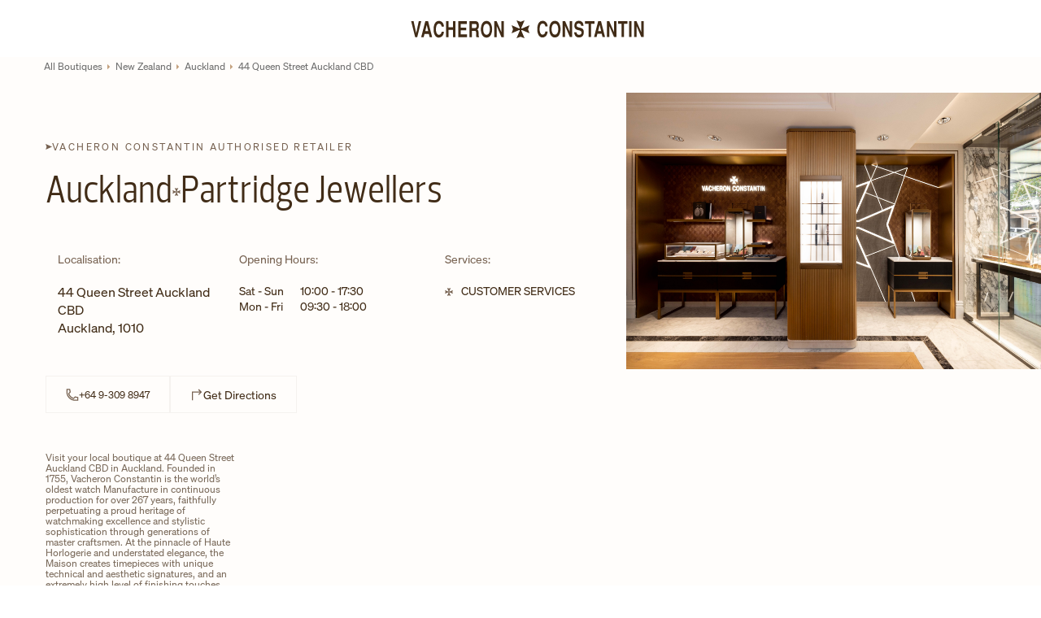

--- FILE ---
content_type: text/html; charset=utf-8
request_url: https://stores.vacheron-constantin.com/new-zealand/auckland/44-queen-street-auckland-cbd
body_size: 5476
content:
<!doctype html><html lang="en"><head><meta http-equiv="Content-Type" content="text/html; charset=utf-8"/><meta http-equiv="X-UA-Compatible" content="IE=edge"><link rel="dns-prefetch" href="//www.yext-pixel.com"><link rel="dns-prefetch" href="//a.cdnmktg.com"><link rel="dns-prefetch" href="//a.mktgcdn.com"><link rel="dns-prefetch" href="//dynl.mktgcdn.com"><link rel="dns-prefetch" href="//dynm.mktgcdn.com"><link rel="dns-prefetch" href="//www.google-analytics.com"><meta name="viewport" content="width=device-width, initial-scale=1, maximum-scale=1, user-scalable=no"><meta name="format-detection" content="telephone=no"><link rel="shortcut icon" href="../../permanent-b0b701/assets/images/favicon.70cfe98e.png"><meta name="description" content="Visit your local Vacheron Constantin at 44 Queen Street Auckland CBD in Auckland, the oldest manufacturer of fine watches, for huge collections of Swiss luxury watches."><meta name="keywords" content=", Overseas, Patrimony, Egerie, Fiftysix, Traditionnelle, Les Cabinotiers"><meta property="og:title" content="Vacheron Constantin Auckland: Fine Watches, Luxury Watches, Collections in Auckland"><meta property="og:description" content="Visit your local Vacheron Constantin at 44 Queen Street Auckland CBD in Auckland, the oldest manufacturer of fine watches, for huge collections of Swiss luxury watches."><meta property="og:image" content="https://dynl.mktgcdn.com/p/UcBFpnRdpCJ8ih5TDIfvZ9rsHct4vUqqXoJ7seNoovI/1245x1245.jpg"><meta property="og:type" content="website"><meta property="og:url" content="https://stores.vacheron-constantin.com/new-zealand/auckland/44-queen-street-auckland-cbd"><meta name="twitter:card" content="summary"><link rel="canonical" href="https://stores.vacheron-constantin.com/new-zealand/auckland/44-queen-street-auckland-cbd" /><title>Vacheron Constantin Auckland: Fine Watches, Luxury Watches, Collections in Auckland</title><script type="text/javascript">window.Yext = (function(Yext){Yext["BaseUrl"] = "../../"; return Yext;})(window.Yext || {});</script><script id="monitoring-data" type="text/data">{"isStaging":false,"siteDomain":"stores.vacheron-constantin.com","siteId":1200,"soyTemplateName":"location.layout"}</script><script type="text/javascript">window.Yext = (function(Yext){Yext["isStaging"] = false; return Yext;})(window.Yext || {});</script><link rel="preload" href="../../permanent-b0b701/assets/fonts/prelo-book.86b2f08e.woff" as="font" crossorigin="anonymous"><link rel="preload" href="../../permanent-b0b701/assets/fonts/prelo-light.6098d4f3.woff" as="font" crossorigin="anonymous"><link rel="preload" href="../../permanent-b0b701/assets/fonts/prelo-medium.982724bb.woff" as="font" crossorigin="anonymous"><meta name="geo.position" content="-36.84532217788952;174.76663591840264"><meta name="geo.placename" content="Auckland,"><meta name="geo.region" content="New Zealand-"><link rel="stylesheet" type="text/css" href="../../permanent-b0b701/stores.vacheron-constantin.com/en/location/main.a89a9628.css" data-webpack-inline><link rel="preload" href="../../permanent-b0b701/stores.vacheron-constantin.com/en/location/main.d1a33d66.js" as="script"><script src="../../permanent-b0b701/stores.vacheron-constantin.com/en/location/main.d1a33d66.js" type="text/javascript" async defer data-webpack-inline></script><link id="page-url" itemprop="url" href="https://stores.vacheron-constantin.com/new-zealand/auckland/44-queen-street-auckland-cbd"><link rel="preload" href="https://www.google-analytics.com/analytics.js" as="script"><script>window.ga=window.ga||function(){(ga.q=ga.q||[]).push(arguments)};ga.l=+new Date; let gaConfig;gaConfig = {allowLinker: false};ga('create', 'UA-122833414-1', 'auto', 'yext', gaConfig);ga('yext.set', 'dimension1', 'location');ga('yext.set', 'dimension3', 'Auckland'); ga('yext.set', 'dimension4', '44 Queen Street Auckland CBD'); ga('yext.set', 'dimension5', '1010');ga('yext.set', 'dimension6', 'NZ');ga('yext.send', 'pageview');</script><script src="../../permanent-b0b701/GoogleAnalytics/BypassPagespeed.45e3d08e.js" type="text/javascript" data-webpack-inline></script><script>(function(w,d,y){w['YextAnalyticsObject'] = y; w[y] = w[y] || function() {(w[y].q = w[y].q || []).push(arguments)}; w[y]('create', 1908735, 1200, false);})(window, document, 'ya');</script><script>ya('set', {"ids":98510446,"pageSetId":"Locations"});ya('pageview');</script><script>ga('yext.send', 'event', 'Geo', 'CityList Directory (count = 1)', 'Auckland, Auckland');</script><!-- Prod Google Tag Manager --><script>var dataLayer = window.dataLayer = window.dataLayer || [];dataLayer.push({'pageLanguage': 'en', 'rcms_cgGroup': 'Store Locator', 'pg_type': 'Store locator pages'});</script><script>(function(w,d,s,l,i){w[l]=w[l]||[]; w[l].push({'gtm.start':new Date().getTime(),event:'gtm.js'}); var f=d.getElementsByTagName(s)[0],j=d.createElement(s),dl=l!='dataLayer'?'&l='+l:''; j.async=true; j.src='https://www.googletagmanager.com/gtm.js?id='+i+dl+ '&gtm_auth=jtJvQqrvCYwSr__woq6MfA&gtm_preview=env-2&gtm_cookies_win=x'; f.parentNode.insertBefore(j,f);})(window,document,'script','dataLayer','GTM-5N4DD7VV');</script><!-- End Prod Google Tag Manager --></head><body class="Text"><a href="#first-anchor" class="sr-only sr-only-focusable" id="skip-nav">Skip to content</a><header class="Header" id="Header" data-ya-scope="header"><div class="Header-main"><div class="Header-logoWrapper"><a class="Header-logoLink" href="http://vacheron-constantin.com" data-ya-track="logo"><span class="sr-only">Link to corporate website</span><span class="Header-logoSide Header-logoSide--left l-hidden-xs l-hidden-sm"><img class="Header-logo" src="../../permanent-b0b701/assets/images/vacheron.6205f0db.svg" alt=""></span><span class="Header-logoCenterWrapper"><img class="Header-logo" src="../../permanent-b0b701/assets/images/center_symbol.8c9b6fe6.svg" alt="" id="brand-logo"></span><span class="Header-logoSide Header-logoSide--right l-hidden-xs l-hidden-sm"><img class="Header-logo" src="../../permanent-b0b701/assets/images/constantin.846540b9.svg" alt=""></span></a></div></div></header><main id="main" class="Main Main--location" itemscope itemtype="http://schema.org/JewelryStore" itemid="https://stores.vacheron-constantin.com/#98510446" itemref="brand-logo page-url"><a href="#skip-nav" class="sr-only sr-only-focusable" id="first-anchor">Return to Nav</a><div class="Main-content"><link itemprop="image" href="//dynl.mktgcdn.com/p/UcBFpnRdpCJ8ih5TDIfvZ9rsHct4vUqqXoJ7seNoovI/1245x1245.jpg"><div class="Main-breadcrumbs l-hidden-xs l-hidden-sm"><div class="Main-breadcrumbsContainer"><nav class="c-bread-crumbs" data-ya-scope="breadcrumbs"><ol class="c-bread-crumbs-list" itemscope itemtype="http://schema.org/BreadcrumbList"><li class="c-bread-crumbs-item" itemscope itemprop="itemListElement" itemtype="http://schema.org/ListItem"><link itemprop="item" href="../../index.html"><a href="../../index.html" data-ya-track="#"><span class="c-bread-crumbs-name" itemprop="name" >All Boutiques</span></a><meta itemprop="position" content="1" /></li><img class="c-bread-crumbs-separator" src="../../permanent-b0b701/assets/images/breadcrumb-arrow.19083759.svg" alt=""><li class="c-bread-crumbs-item" itemscope itemprop="itemListElement" itemtype="http://schema.org/ListItem"><link itemprop="item" href="../../new-zealand"><a href="../../new-zealand" data-ya-track="#"><span class="c-bread-crumbs-name" itemprop="name" >New Zealand</span></a><meta itemprop="position" content="2" /></li><img class="c-bread-crumbs-separator" src="../../permanent-b0b701/assets/images/breadcrumb-arrow.19083759.svg" alt=""><li class="c-bread-crumbs-item" itemscope itemprop="itemListElement" itemtype="http://schema.org/ListItem"><link itemprop="item" href="../../new-zealand/auckland"><a href="../../new-zealand/auckland" data-ya-track="#"><span class="c-bread-crumbs-name" itemprop="name" >Auckland</span></a><meta itemprop="position" content="3" /></li><img class="c-bread-crumbs-separator" src="../../permanent-b0b701/assets/images/breadcrumb-arrow.19083759.svg" alt=""><li class="c-bread-crumbs-item"><span class="c-bread-crumbs-name">44 Queen Street Auckland CBD</span></li></ol></nav></div></div><div class="NAP" data-ya-scope="nap"><div class="NAP-details"><article class="Banner LocationBanner"><div class="Banner-container"><div class="Banner-header"><div class="Banner-headerSign"><img class="Banner-headerSign--icon" src="../../permanent-b0b701/assets/images/pointer_icon.98545bf3.svg" alt=""><div class="Banner-headerSign--text">Vacheron Constantin Authorised Retailer</div></div><h1 class="Banner-title" aria-level="1"><span class="LocationName" itemprop="name" id="location-name"><span class="LocationName-geo"><div class="LocationTitle"><div class="LocationTitle-city">Auckland</div><img class="LocationTitle-icon" src="../../permanent-b0b701/assets/images/croix_icon.0da90e40.svg" alt=""><div class="LocationTitle-name">Partridge Jewellers</div></div></span></span></h1></div><div class="Banner-ctaWrapper l-hidden-xs l-hidden-sm"></div></div></article><div class="NAP-container"><div class="NAP-info NAP-storeDetails"><div class="NAP-nap NAP-col"><div class="NAP-address"><h3 class="NAP-addressTitle" aria-level="3">Localisation:</h3><span class="coordinates" itemprop="geo" itemscope itemtype="http://schema.org/GeoCoordinates"><meta itemprop="latitude" content="-36.84532217788952"><meta itemprop="longitude" content="174.76663591840264"></span><address class="c-address" id="address" itemscope itemtype="http://schema.org/PostalAddress" itemprop="address" data-country=""><meta itemprop="addressLocality" content="Auckland" /><meta itemprop="streetAddress" content="44 Queen Street Auckland CBD" /><div class=c-AddressRow><span class="c-address-street-1">44 Queen Street Auckland CBD</span> </div><div class=c-AddressRow><span class="c-address-city">Auckland</span><yxt-comma>,</yxt-comma>  <span class="c-address-postal-code" itemprop="postalCode">1010</span> </div></address></div></div><div class="NAP-hoursWrapper NAP-col"><div class="NAP-hours NAP-boutiqueHours"><h3 class="NAP-hoursTitle" aria-level="3">Opening Hours:</h3><div class="NAP-hoursToday" data-ya-track="hoursDropdown"><div class="c-location-hours"><h4 class="c-location-hours-title" aria-level="4">Opening Hours:</h4><div class="c-location-hours-details-wrapper js-location-hours"  data-days='[{"day":"MONDAY","intervals":[{"end":1800,"start":930}]},{"day":"TUESDAY","intervals":[{"end":1800,"start":930}]},{"day":"WEDNESDAY","intervals":[{"end":1800,"start":930}]},{"day":"THURSDAY","intervals":[{"end":1800,"start":930}]},{"day":"FRIDAY","intervals":[{"end":1800,"start":930}]},{"day":"SATURDAY","intervals":[{"end":1730,"start":1000}]},{"day":"SUNDAY","intervals":[{"end":1730,"start":1000}]}]' data-holiday='[]' data-showOpenToday=""data-disableTodayFirst=""><table class="c-location-hours-details"><thead class = "sr-only"><tr><th>Day of the Week</th><th>Hours</th></tr></thead><tbody><tr class="c-location-hours-details-row"><td class="c-location-hours-details-row-day">Mon - Fri</td><td class="c-location-hours-details-row-intervals"><span class="c-location-hours-details-row-intervals-instance "><span class="c-location-hours-details-row-intervals-instance-open">09:30</span><span class="c-location-hours-details-row-intervals-instance-separator" aria-label="To"> - </span><span class="c-location-hours-details-row-intervals-instance-close">18:00</span></span></td></tr><tr class="c-location-hours-details-row"><td class="c-location-hours-details-row-day">Sat - Sun</td><td class="c-location-hours-details-row-intervals"><span class="c-location-hours-details-row-intervals-instance "><span class="c-location-hours-details-row-intervals-instance-open">10:00</span><span class="c-location-hours-details-row-intervals-instance-separator" aria-label="To"> - </span><span class="c-location-hours-details-row-intervals-instance-close">17:30</span></span></td></tr></tbody></table></div></div></div></div></div><div class="NAP-col l-hidden-xl l-hidden-lg l-hidden-md"><div class="NAP-ctaWrapper"><div class="NAP-phone"><img class="NAP-icon" src="../../permanent-b0b701/assets/images/phone.e84e5f3e.svg" alt=""><div><div class="c-phone c-phone-main"><div class="c-phone-label c-phone-main-label">Main Number</div><div class="c-phone-number-wrapper c-phone-main-number-wrapper"><div class="c-phone-number c-phone-main-number"><a class="c-phone-number-link c-phone-main-number-link" href="tel:+64-9-309-8947" data-ya-track="phone" dir="ltr">+64 9-309 8947</a><span class="c-phone-number-span c-phone-main-number-span" dir="ltr" itemprop="telephone" id="telephone">+64 9-309 8947</span></div></div></div></div></div><div class="NAP-directions"><img class="NAP-icon" src="../../permanent-b0b701/assets/images/directions.44b406ab.svg" alt=""><div class="c-get-directions"><div class="c-get-directions-button-wrapper"><a class="c-get-directions-button" href='http://maps.google.com/?q=44+Queen+Street+Auckland+CBD%2C+Auckland%2C++1010+NZ&output=classic&storeID=434761'target="_blank" rel="nofollow noopener noreferrer"data-ga-category="Get Directions"data-ya-track="directions">Get Directions</a></div></div></div></div></div><div class="NAP-services NAP-col"><h3 class="NAP-servicesTitle" aria-level="3">Services:</h3><ul class="NAP-servicesList"><li class="NAP-servicesItem"><span class="NAP-service">CUSTOMER SERVICES</span></li></ul></div></div><div class="NAP-info l-hidden-xl l-hidden-lg l-hidden-md"></div><div class="NAP-info l-hidden-xs l-hidden-sm"><div class="NAP-ctaWrapper"><div class="NAP-phone"><img class="NAP-icon" src="../../permanent-b0b701/assets/images/phone.e84e5f3e.svg" alt=""><div><div class="c-phone c-phone-main"><div class="c-phone-label c-phone-main-label">Main Number</div><div class="c-phone-number-wrapper c-phone-main-number-wrapper"><div class="c-phone-number c-phone-main-number"><a class="c-phone-number-link c-phone-main-number-link" href="https://www.vacheron-constantin.com/contact-us.html" data-ya-track="phone" dir="ltr">+64 9-309 8947</a><span class="c-phone-number-span c-phone-main-number-span" dir="ltr" itemprop="telephone" id="telephone">+64 9-309 8947</span></div></div></div></div></div><div class="NAP-directions"><img class="NAP-icon" src="../../permanent-b0b701/assets/images/directions.44b406ab.svg" alt=""><div class="c-get-directions"><div class="c-get-directions-button-wrapper"><a class="c-get-directions-button" href='http://maps.google.com/?q=44+Queen+Street+Auckland+CBD%2C+Auckland%2C++1010+NZ&output=classic&storeID=434761'target="_blank" rel="nofollow noopener noreferrer"data-ga-category="Get Directions"data-ya-track="directions">Get Directions</a></div></div></div></div></div><div class="NAP-info NAP-mapAboutSection"><div class="NAP-about l-col-xs-12 l-col-sm-12 l-col-md-4-up"><div class="NAP-about--description">Visit your local boutique at 44 Queen Street Auckland CBD in Auckland.

Founded in 1755, Vacheron Constantin is the world’s oldest watch Manufacture in continuous production for over 267 years, faithfully perpetuating a proud heritage of watchmaking excellence and stylistic sophistication through generations of master craftsmen.
At the pinnacle of Haute Horlogerie and understated elegance, the Maison creates timepieces with unique technical and aesthetic signatures, and an extremely high level of finishing touches.
Vacheron Constantin brings to life unparalleled heritage and a spirit of innovation through its collections: Patrimony, Traditionnelle, Métiers d’Art, Overseas, Fiftysix, Historiques and Égérie. It also offers its discerning clientele of connoisseurs the rare opportunity to acquire vintage pieces within the Les Collectionneurs assortment, as well as unique and bespoke timepieces by means of its Les Cabinotiers department.</div></div><div class="NAP-map l-col-xs-12 l-col-sm-12 l-col-md-7-up"><div class="location-map-wrapper" id="schema-location" itemprop="location" itemscope itemtype="http://schema.org/Place" itemref="telephone address location-name"><span class="coordinates" itemprop="geo" itemscope itemtype="http://schema.org/GeoCoordinates"><meta itemprop="latitude" content="-36.84532217788952"><meta itemprop="longitude" content="174.76663591840264"></span><link itemprop="hasMap" href="//maps.googleapis.com/maps/api/staticmap?center=-36.84532217788952%2C174.76663591840264&channel=stores.vacheron-constantin.com&client=gme-yextinc&maptype=roadmap&markers=color%3Ared%7C-36.84532217788952%2C174.76663591840264&sensor=false&size=350x350&zoom=20&signature=wbJQ4sKaZGsVjyxJ6G0HXPsqJDA="><div class="c-map-with-pins"><div id="geo-border"></div><div id="dir-map" class="dir-map js-map-not-ready"></div></div><script id="js-map-config-dir-map" class="js-map-config" type="text/data">{"config": {"apiID":"pk.eyJ1IjoieWV4dCIsImEiOiJqNzVybUhnIn0.hTOO5A1yqfpN42-_z_GuLw","baseUrl":"../../","channelId":"stores.vacheron-constantin.com","disableMapControl":true,"extraData":null,"linkToGetDirections":true,"mapId":"dir-map","mapboxMapIdentifier":null,"maxNumberOfLocationsToDisplay":1,"numLocs":"0","provider":"MapboxGL","source":null,"zoom":20}, "locs": [{"altTagText":"Partridge Jewellers at 44 Queen Street Auckland CBD Auckland, ","country":"NZ","get_directions_url":"http://maps.google.com/?q=44+Queen+Street+Auckland+CBD%2C+Auckland%2C++1010+NZ\u0026output=classic","id":"nap-map","latitude":-36.84532217788952,"longitude":174.76663591840264,"type":"main","url":""}], "nearbyLocs": []}</script></div></div></div></div></div><div class="Main-breadcrumbs Main-breadcrumbs--location l-hidden-md l-hidden-lg"><div class="Main-breadcrumbsContainer"><nav class="c-bread-crumbs" data-ya-scope="breadcrumbs"><ol class="c-bread-crumbs-list" itemscope itemtype="http://schema.org/BreadcrumbList"><li class="c-bread-crumbs-item" itemscope itemprop="itemListElement" itemtype="http://schema.org/ListItem"><link itemprop="item" href="../../index.html"><a href="../../index.html" data-ya-track="#"><span class="c-bread-crumbs-name" itemprop="name" >All Boutiques</span></a><meta itemprop="position" content="1" /></li><img class="c-bread-crumbs-separator" src="../../permanent-b0b701/assets/images/breadcrumb-arrow.19083759.svg" alt=""><li class="c-bread-crumbs-item" itemscope itemprop="itemListElement" itemtype="http://schema.org/ListItem"><link itemprop="item" href="../../new-zealand"><a href="../../new-zealand" data-ya-track="#"><span class="c-bread-crumbs-name" itemprop="name" >New Zealand</span></a><meta itemprop="position" content="2" /></li><img class="c-bread-crumbs-separator" src="../../permanent-b0b701/assets/images/breadcrumb-arrow.19083759.svg" alt=""><li class="c-bread-crumbs-item" itemscope itemprop="itemListElement" itemtype="http://schema.org/ListItem"><link itemprop="item" href="../../new-zealand/auckland"><a href="../../new-zealand/auckland" data-ya-track="#"><span class="c-bread-crumbs-name" itemprop="name" >Auckland</span></a><meta itemprop="position" content="3" /></li><img class="c-bread-crumbs-separator" src="../../permanent-b0b701/assets/images/breadcrumb-arrow.19083759.svg" alt=""><li class="c-bread-crumbs-item"><span class="c-bread-crumbs-name">44 Queen Street Auckland CBD</span></li></ol></nav></div></div><div class="NAP-storeImage" id="js-nap-carousel" data-locale="en"><img class="NAP-image" data-object-fit="cover" src="//dynl.mktgcdn.com/p/ABzebGbBDo3RIr5Ylvxl3pGkV3QvgbkWzJ14vvTmonU/8017x5347.jpg" alt="Auckland Partridge Jewellers"></div></div></div></main><footer class="Footer" data-ya-scope="footer"><div class="Footer-container l-container-custom"><div class="Footer-copyright">© 2025 Copyright Vacheron Constantin</div><div class="Footer-socialLinksWrapper"><ul class="Footer-socialLinks"><li class="Footer-socialLinkItem"><a class="Footer-socialLink" href="https://www.facebook.com/vacheronconstantin/" data-ya-track="link1"><img src="../../permanent-b0b701/assets/images/facebook.c5316c75.svg" alt="facebook link"></a></li><li class="Footer-socialLinkItem"><a class="Footer-socialLink" href="https://www.instagram.com/vacheronconstantin/" data-ya-track="link2"><img src="../../permanent-b0b701/assets/images/instagram.a6af37db.svg" alt="instagram link"></a></li><li class="Footer-socialLinkItem"><a class="Footer-socialLink" href="https://www.tiktok.com/@vacheronconstantin" data-ya-track="link3"><img src="../../permanent-b0b701/assets/images/tiktok.d254ab9b.svg" alt="tiktok link"></a></li><li class="Footer-socialLinkItem"><a class="Footer-socialLink" href="https://www.linkedin.com/company/vacheron-constantin/" data-ya-track="link4"><img src="../../permanent-b0b701/assets/images/linkedin.f7cb1f81.svg" alt="linkedin link"></a></li><li class="Footer-socialLinkItem"><a class="Footer-socialLink" href="https://page.line.me/607qnvjt" data-ya-track="link5"><img src="../../permanent-b0b701/assets/images/line.e0eecc49.svg" alt="line link"></a></li></ul></div><div class="Footer-linkItem"><div class="Footer-linksWrapper"><ul class="Footer-links"><li class="Footer-linkItem"><a class="Footer-link" href="https://www.vacheron-constantin.com/contact-us.html" data-ya-track="link#">Contact us</a></li><li class="Footer-linkItem"><a class="Footer-link" href="https://www.vacheron-constantin.com/frequently-asked-questions.html" data-ya-track="link#">FAQ</a></li></ul></div><div class="Header-localeSwitcher"><select class="Header-localeDropdownList" id="Header-localeDropdown" onchange="location = this.value;"><option value="../../new-zealand/auckland/44-queen-street-auckland-cbd" class="Header-localeItem Header-localeItem-first">English</option><option value="../../ar/new-zealand/auckland/44-queen-street-auckland-cbd" class="Header-localeItem">العربية</option><option value="../../de/new-zealand/auckland/44-queen-street-auckland-cbd" class="Header-localeItem">Deutsch</option><option value="../../es/new-zealand/auckland/44-queen-street-auckland-cbd" class="Header-localeItem">Español</option><option value="../../fr/new-zealand/auckland/44-queen-street-auckland-cbd" class="Header-localeItem">Français</option><option value="../../it/new-zealand/auckland/44-queen-street-auckland-cbd" class="Header-localeItem">Italiano</option><option value="../../ja/new-zealand/auckland/44-queen-street-auckland-cbd" class="Header-localeItem">日本語</option><option value="../../ko/new-zealand/auckland/44-queen-street-auckland-cbd" class="Header-localeItem">한국어</option><option value="../../pt/new-zealand/auckland/44-queen-street-auckland-cbd" class="Header-localeItem">Português</option><option value="../../ru/new-zealand/auckland/44-queen-street-auckland-cbd" class="Header-localeItem">Русский</option><option value="../../zh_hans/new-zealand/auckland/44-queen-street-auckland-cbd" class="Header-localeItem">简体中文</option><option value="../../zh_hant/new-zealand/auckland/44-queen-street-auckland-cbd" class="Header-localeItem">繁體中文</option></select></div></div></footer></body></html>

--- FILE ---
content_type: text/css; charset=utf-8
request_url: https://stores.vacheron-constantin.com/permanent-b0b701/stores.vacheron-constantin.com/en/location/main.a89a9628.css
body_size: 19606
content:
.slick-slider{-webkit-box-sizing:border-box;box-sizing:border-box;-webkit-touch-callout:none;-webkit-user-select:none;-moz-user-select:none;-ms-user-select:none;user-select:none;-ms-touch-action:pan-y;touch-action:pan-y;-webkit-tap-highlight-color:transparent}.slick-list,.slick-slider{position:relative;display:block}.slick-list{overflow:hidden;margin:0;padding:0}.slick-list:focus{outline:none}.slick-list.dragging{cursor:pointer;cursor:hand}.slick-slider .slick-list,.slick-slider .slick-track{-webkit-transform:translateZ(0);transform:translateZ(0)}.slick-track{position:relative;left:0;top:0;display:block}.slick-track:after,.slick-track:before{content:"";display:table}.slick-track:after{clear:both}.slick-loading .slick-track{visibility:hidden}.slick-slide{float:left;height:100%;min-height:.0625rem;display:none}[dir=rtl] .slick-slide{float:right}.slick-slide img{display:block}.slick-slide.slick-loading img{display:none}.slick-slide.dragging img{pointer-events:none}.slick-initialized .slick-slide{display:block}.slick-loading .slick-slide{visibility:hidden}.slick-vertical .slick-slide{display:block;height:auto;border:.0625rem solid transparent}.slick-arrow.slick-hidden{display:none}.slick-loading .slick-list{background:#fff url(../../../assets/vendor/ajax-loader.c5cd7f53.gif) 50% no-repeat}@font-face{font-family:slick;src:url(../../../assets/vendor/slick.ced611da.eot);src:url(../../../assets/vendor/slick.ced611da.eot) format("embedded-opentype"),url(../../../assets/vendor/slick.b7c9e1e4.woff) format("woff"),url(../../../assets/vendor/slick.d41f55a7.ttf) format("truetype"),url(../../../assets/vendor/slick.f97e3bbf.svg) format("svg");font-weight:400;font-style:normal}.slick-next,.slick-prev{position:absolute;display:block;height:1.25rem;width:1.25rem;line-height:NaN;font-size:0;cursor:pointer;top:50%;-webkit-transform:translateY(-50%);transform:translateY(-50%);padding:0;border:none}.slick-next,.slick-next:focus,.slick-next:hover,.slick-prev,.slick-prev:focus,.slick-prev:hover{background:transparent;color:transparent;outline:none}.slick-next:focus:before,.slick-next:hover:before,.slick-prev:focus:before,.slick-prev:hover:before{opacity:1}.slick-next.slick-disabled:before,.slick-prev.slick-disabled:before{opacity:.25}.slick-next:before,.slick-prev:before{font-family:slick;font-size:1.25rem;line-height:1;color:#fff;opacity:.75;-webkit-font-smoothing:antialiased;-moz-osx-font-smoothing:grayscale}.slick-prev{left:-1.5625rem}[dir=rtl] .slick-prev{left:auto;right:-1.5625rem}.slick-prev:before{content:"\2190"}[dir=rtl] .slick-prev:before{content:"\2192"}.slick-next{right:-1.5625rem}[dir=rtl] .slick-next{left:-1.5625rem;right:auto}.slick-next:before{content:"\2192"}[dir=rtl] .slick-next:before{content:"\2190"}.slick-dotted.slick-slider{margin-bottom:1.875rem}.slick-dots{position:absolute;bottom:-1.5625rem;list-style:none;display:block;text-align:center;padding:0;margin:0;width:100%}.slick-dots li{position:relative;display:inline-block;margin:0 .3125rem;padding:0}.slick-dots li,.slick-dots li button{height:1.25rem;width:1.25rem;cursor:pointer}.slick-dots li button{border:0;background:transparent;display:block;outline:none;line-height:NaN;font-size:0;color:transparent;padding:.3125rem}.slick-dots li button:focus,.slick-dots li button:hover{outline:none}.slick-dots li button:focus:before,.slick-dots li button:hover:before{opacity:1}.slick-dots li button:before{position:absolute;top:0;left:0;content:"\2022";width:1.25rem;height:1.25rem;font-family:slick;font-size:.375rem;line-height:3.33;text-align:center;color:#000;opacity:.25;-webkit-font-smoothing:antialiased;-moz-osx-font-smoothing:grayscale}.slick-dots li.slick-active button:before{color:#000;opacity:.75}@font-face{font-family:Prelo;src:url(../../../assets/fonts/prelo-book.18370d4f.eot);src:url(../../../assets/fonts/prelo-book.18370d4f.eot) format("embedded-opentype"),url(../../../assets/fonts/prelo-book.86b2f08e.woff) format("woff"),url(../../../assets/fonts/prelo-book.a075a8fe.ttf) format("truetype"),url(../../../assets/fonts/prelo-book.d9592614.woff2) format("woff2");font-weight:400;font-display:swap}@font-face{font-family:Prelo;src:url(../../../assets/fonts/prelo-light.13b33adc.eot);src:url(../../../assets/fonts/prelo-light.13b33adc.eot) format("embedded-opentype"),url(../../../assets/fonts/prelo-light.6098d4f3.woff) format("woff"),url(../../../assets/fonts/prelo-light.abded887.ttf) format("truetype"),url(../../../assets/fonts/prelo-light.98a0f3d1.woff2) format("woff2");font-weight:300;font-display:swap}@font-face{font-family:Prelo;src:url(../../../assets/fonts/prelo-medium.360e256f.eot);src:url(../../../assets/fonts/prelo-medium.360e256f.eot) format("embedded-opentype"),url(../../../assets/fonts/prelo-medium.982724bb.woff) format("woff"),url(../../../assets/fonts/prelo-medium.f6556e64.ttf) format("truetype"),url(../../../assets/fonts/prelo-medium.2a9662b1.woff2) format("woff2");font-weight:500;font-display:swap}@font-face{font-family:Prelo;src:url(../../../assets/fonts/prelo-condensed-book.51bcc1ce.eot);src:url(../../../assets/fonts/prelo-condensed-book.51bcc1ce.eot) format("embedded-opentype"),url(../../../assets/fonts/prelo-condensed-book.469a16e8.woff) format("woff"),url(../../../assets/fonts/prelo-condensed-book.6b67e3f1.ttf) format("truetype"),url(../../../assets/fonts/prelo-condensed-book.4f7f9ff5.woff2) format("woff2");font-weight:400;font-stretch:condensed;font-display:swap}@font-face{font-family:Prelo;src:url(../../../assets/fonts/prelo-condensed-light.73d252fe.eot);src:url(../../../assets/fonts/prelo-condensed-light.73d252fe.eot) format("embedded-opentype"),url(../../../assets/fonts/prelo-condensed-light.b6f3f742.woff) format("woff"),url(../../../assets/fonts/prelo-condensed-light.789fbd63.ttf) format("truetype"),url(../../../assets/fonts/prelo-condensed-light.f18e209d.woff2) format("woff2");font-weight:300;font-stretch:condensed;font-display:swap}@font-face{font-family:Soehne;src:url(../../../assets/fonts/soehne-buch.ea4a4800.woff2) format("woff2");font-weight:400;font-display:swap}@font-face{font-family:Soehne;src:url(../../../assets/fonts/soehne-buch-kursiv.af637dff.woff2) format("woff2");font-weight:400;font-style:italic;font-display:swap}@font-face{font-family:Soehne;src:url(../../../assets/fonts/soehne-kraftig.31233ec4.woff2) format("woff2");font-weight:500;font-display:swap}@font-face{font-family:Soehne;src:url(../../../assets/fonts/soehne-kraftig-kursiv.eae49632.woff2) format("woff2");font-weight:500;font-style:italic;font-display:swap}@font-face{font-family:Soehne;src:url(../../../assets/fonts/soehne-leicht.1147d435.woff2) format("woff2");font-weight:300;font-display:swap}@font-face{font-family:Soehne;src:url(../../../assets/fonts/soehne-leicht-kursiv.278d14c5.woff2) format("woff2");font-weight:300;font-style:italic;font-display:swap}@-webkit-keyframes loading-circle{to{stroke-dashoffset:190}}@keyframes loading-circle{to{stroke-dashoffset:190}}@-webkit-keyframes loading-svg{to{-webkit-transform:rotate(-1turn);transform:rotate(-1turn)}}@keyframes loading-svg{to{-webkit-transform:rotate(-1turn);transform:rotate(-1turn)}}a,abbr,acronym,address,applet,article,aside,audio,b,big,blockquote,body,button,canvas,caption,center,cite,code,dd,del,details,dfn,div,dl,dt,em,embed,fieldset,figcaption,figure,footer,form,h1,h2,h3,h4,h5,h6,header,hgroup,html,i,iframe,img,input,ins,kbd,label,legend,li,mark,menu,nav,object,ol,output,p,pre,q,ruby,s,samp,section,small,span,strike,strong,sub,summary,sup,table,tbody,td,tfoot,th,thead,time,tr,tt,u,ul,var,video{border:0;border-radius:0;color:inherit;font:inherit;font-size:100%;margin:0;padding:0;vertical-align:baseline;text-decoration:none}article,aside,details,figcaption,figure,footer,header,hgroup,menu,nav,section{display:block}body{line-height:normal;font-family:Soehne,Open Sans,serif;font-weight:400;display:-webkit-box;display:-ms-flexbox;display:flex;-webkit-box-orient:vertical;-webkit-box-direction:normal;-ms-flex-direction:column;flex-direction:column;width:100%;min-height:100%;-webkit-box-flex:1;-ms-flex-positive:1;flex-grow:1}ol,ul{list-style:none}blockquote,q{quotes:none}blockquote:after,blockquote:before,q:after,q:before{content:"";content:none}table{border-collapse:collapse;border-spacing:0}*,:after,:before{-webkit-box-sizing:border-box;box-sizing:border-box}*{word-wrap:break-word;overflow-wrap:break-word}html{-webkit-text-size-adjust:100%;min-height:100%;display:-webkit-box;display:-ms-flexbox;display:flex}img,svg{max-width:100%;max-height:100%}button,textarea{-webkit-appearance:none;-moz-appearance:none;appearance:none}abbr,abbr[title]{text-decoration:none;border-bottom:none}button{background:none;cursor:pointer}.l-container-custom{margin-left:auto;margin-right:auto;padding-left:1.125rem;padding-right:1.125rem;width:100%}@media (min-width:48rem){.l-container-custom{width:45.75rem;padding-left:.9375rem;padding-right:.9375rem}}@media (min-width:62rem){.l-container-custom{width:60.125rem}}@media (min-width:80rem){.l-container-custom{width:75.625rem}}.l-row{margin-left:0;margin-right:0}.Banner-title,.Banner-title .LocationName .LocationTitle,.Event-title,.Heading,.NAP-about--header,.Nearby-title{font-family:Prelo,Open Sans,serif}.Banner-title .LocationName-geo,.Heading--lead{font-size:2.75rem;line-height:.95;font-weight:300;font-stretch:condensed;text-transform:uppercase}@media (min-width:48rem){.Banner-title .LocationName-geo,.Heading--lead{font-size:4.375rem;line-height:4.375rem}}.Event-day,.Heading--major,.Promo-title{font-size:2.375rem;line-height:1.32;font-weight:300;font-stretch:condensed;text-transform:uppercase}@media (min-width:48rem){.Event-day,.Heading--major,.Promo-title{font-size:3.375rem;line-height:.93}}.Banner-title .LocationName-name,.Heading--minor{font-size:1.5rem;line-height:1.25;font-weight:300;font-stretch:condensed;text-transform:uppercase}@media (min-width:48rem){.Banner-title .LocationName-name,.Heading--minor{font-size:2.375rem;line-height:.79}}.About-title,.ContentBlock-title,.Heading--sub,.Heading--subBronze{font-size:1.5rem;line-height:1.5;font-weight:300}.Heading--subBronze{color:#8c7157}.Heading--small{font-size:1rem;line-height:1.5;font-weight:400}.Heading--directory{font-size:1.5rem;line-height:1.25;font-weight:300;font-stretch:condensed;text-transform:uppercase}@media (min-width:48rem){.Heading--directory{font-size:3.375rem;line-height:3.125rem}}.Heading--locatorSub{font-size:1.25rem;line-height:1.5;font-weight:300}.Heading--infoCard{font-size:1rem;line-height:1.5;font-weight:500}@media (min-width:48rem){.Heading--infoCard{font-size:1.25rem;line-height:1.875rem}}.Heading--sectionTitle,.NAP-addressTitle,.NAP-hoursTitle,.NAP-open,.NAP-servicesTitle{color:#776251}.Link{font-family:Soehne,Open Sans,serif}.Event-eventTitleLink,.Link--primary,.NAP-websiteLink,.Teaser-phone .c-phone-number-link{font-size:1rem;line-height:1.5;display:-webkit-box;display:-ms-flexbox;display:flex;font-weight:500}.Event-eventTitleLink:after,.Link--primary:after,.NAP-websiteLink:after,.Teaser-phone .c-phone-number-link:after{content:url(../../../assets/images/chevron-right.c12e4556.svg);margin-left:1.25rem;height:1.5rem;-webkit-transition:all .2s ease-out;transition:all .2s ease-out}.Teaser-phone [dir=rtl] .c-phone-number-link:after,[dir=rtl] .Event-eventTitleLink:after,[dir=rtl] .Link--primary:after,[dir=rtl] .NAP-websiteLink:after,[dir=rtl] .Teaser-phone .c-phone-number-link:after{margin-left:0;margin-right:1.25rem;-webkit-transform:rotate(180deg);transform:rotate(180deg);position:relative;top:.1875rem}.Event-eventTitleLink:hover:after,.Link--primary:hover:after,.NAP-websiteLink:hover:after,.Teaser-phone .c-phone-number-link:hover:after{margin-left:1.5625rem;-webkit-transition:all .2s ease-out;transition:all .2s ease-out}.Teaser-phone [dir=rtl] .c-phone-number-link:hover:after,[dir=rtl] .Event-eventTitleLink:hover:after,[dir=rtl] .Link--primary:hover:after,[dir=rtl] .NAP-websiteLink:hover:after,[dir=rtl] .Teaser-phone .c-phone-number-link:hover:after{margin-left:0;margin-right:1.5625rem}.Event-eventTitleLink:active:after,.Link--primary:active:after,.NAP-websiteLink:active:after,.Teaser-phone .c-phone-number-link:active:after{margin-left:.9375rem}.Teaser-phone [dir=rtl] .c-phone-number-link:active:after,[dir=rtl] .Event-eventTitleLink:active:after,[dir=rtl] .Link--primary:active:after,[dir=rtl] .NAP-websiteLink:active:after,[dir=rtl] .Teaser-phone .c-phone-number-link:active:after{margin-left:0;margin-right:.9375rem}.Event-eventTitleLink:active,.Link--primary:active,.NAP-websiteLink:active,.Teaser-phone .c-phone-number-link:active{text-decoration:underline}.Header-link,.Link--header{font-size:1rem;line-height:1.25;font-weight:500}.Header-link:active,.Header-link:hover,.Link--header:active,.Link--header:hover{text-decoration:underline}.Header-locatorLink,.Link--headerTop{color:#fff}.Header-locatorLink:active,.Header-locatorLink:hover,.Link--headerTop:active,.Link--headerTop:hover{text-decoration:underline}.Footer-link,.Link--footer{font-size:.75rem;line-height:1.67;color:#f5f5f5}.Footer-link:active,.Footer-link:hover,.Link--footer:active,.Link--footer:hover{text-decoration:underline}.c-bread-crumbs-item a:hover,.Link--breadcrumbs:hover{border-bottom:.0625rem solid #6e6e6e}.Link--body:hover,.Link--locator{border-bottom:.0625rem solid #383838}.Link--directoryLink,.Link--noResultsLink{text-decoration:underline}.Link--directoryLink:hover,.Link--noResultsLink:hover{text-decoration:none}.Event-link,.Link--spacedPrimary{letter-spacing:.15rem;text-transform:uppercase;display:-webkit-inline-box;display:-ms-inline-flexbox;display:inline-flex;padding-bottom:1rem;-webkit-box-pack:center;-ms-flex-pack:center;justify-content:center;-webkit-box-align:center;-ms-flex-align:center;align-items:center;-webkit-column-gap:.5rem;column-gap:.5rem;border-bottom:.0625rem solid #776251}.Button{padding:1.125rem 2.5rem;-webkit-transition:all .3s ease-out;transition:all .3s ease-out;display:inline-block;border:.0625rem solid #383838}.Button:after{content:url(../../../assets/images/chevron-right.c12e4556.svg);margin-left:.9375rem;display:inline-block}[dir=rtl] .Button:after{margin-right:.9375rem;margin-left:0;-webkit-transform:rotate(180deg);transform:rotate(180deg);position:relative;bottom:.1875rem}.Button:hover{-webkit-transition:all .3s ease-out;transition:all .3s ease-out}.About-reviewCTA,.Banner-cta,.Button--primary,.Button--primaryGold,.Button--primarySnow,.Form-submit,.Form-submitWrapper,.NAP-directions,.NAP-phone,.NAP-website,.Promo-link{display:-webkit-inline-box;display:-ms-inline-flexbox;display:inline-flex;padding:.78125rem 1.5rem;-webkit-box-pack:center;-ms-flex-pack:center;justify-content:center;-webkit-box-align:center;-ms-flex-align:center;align-items:center;-ms-flex-item-align:stretch;align-self:stretch;text-align:center}.Button--secondary,.Nearby-link{padding:1.125rem 2.5rem;-webkit-transition:all .3s ease-out;transition:all .3s ease-out;display:inline-block;background-color:transparent;border:1px solid #383838;color:#383838}.Button--secondary:after,.Nearby-link:after{content:url(../../../assets/images/chevron-right.c12e4556.svg);margin-left:.9375rem;display:inline-block}[dir=rtl] .Button--secondary:after,[dir=rtl] .Nearby-link:after{margin-right:.9375rem;margin-left:0;-webkit-transform:rotate(180deg);transform:rotate(180deg);position:relative;bottom:.1875rem}.Button--secondary:hover,.Nearby-link:hover{background-color:#383838;color:#fff}.Button--inverted,.Button--secondary:hover,.Nearby-link:hover{-webkit-transition:all .3s ease-out;transition:all .3s ease-out;border:.0625rem solid #fff}.Button--inverted{padding:1.125rem 2.5rem;display:inline-block;background-color:transparent;color:#383838;background-color:#fff}.Button--inverted:after{content:url(../../../assets/images/chevron-right.c12e4556.svg);margin-left:.9375rem;display:inline-block}[dir=rtl] .Button--inverted:after{margin-right:.9375rem;margin-left:0;-webkit-transform:rotate(180deg);transform:rotate(180deg);position:relative;bottom:.1875rem}.Button--inverted:hover{background-color:#383838;color:#fff;border:.0625rem solid #fff}.Button--infoCard,.Button--inverted:hover{-webkit-transition:all .3s ease-out;transition:all .3s ease-out}.Button--infoCard{display:inline-block;background-color:transparent;border:1px solid #383838;color:#383838;font-size:1rem;line-height:1;padding:.625rem 2.5rem}.Button--infoCard:after{content:url(../../../assets/images/chevron-right.c12e4556.svg);margin-left:.9375rem;display:inline-block}[dir=rtl] .Button--infoCard:after{margin-right:.9375rem;margin-left:0;-webkit-transform:rotate(180deg);transform:rotate(180deg);position:relative;bottom:.1875rem}.Button--infoCard:hover{background-color:#383838;color:#fff;border:.0625rem solid #fff}.Button--infoCard:hover,.Button--locatorFilter{-webkit-transition:all .3s ease-out;transition:all .3s ease-out}.Button--locatorFilter{display:inline-block;border:.0625rem solid #383838;padding:1.25rem;height:100%;background-color:#fffdfb;color:#412c17;font-weight:500;border:.0625rem solid rgba(65,44,23,.05)}.Button--locatorFilter:after{content:url(../../../assets/images/chevron-right.c12e4556.svg);margin-left:.9375rem;display:inline-block}[dir=rtl] .Button--locatorFilter:after{margin-right:.9375rem;margin-left:0;-webkit-transform:rotate(180deg);transform:rotate(180deg);position:relative;bottom:.1875rem}.Button--locatorFilter:hover{-webkit-transition:all .3s ease-out;transition:all .3s ease-out}.Button--locatorFilter:after{content:none}.Button--locatorFilter:active,.Button--locatorFilter:focus,.Button--locatorFilter:hover{background-color:rgba(119,98,81,.9);color:#fffdfb}@media (max-width:61.9375rem){.Button--locatorFilter{padding:1.25rem}}.Button--locatorFilter.selected{background-color:rgba(119,98,81,.9);color:#fffdfb}.Banner-cta,.Button--primaryGold{-webkit-column-gap:.5rem;column-gap:.5rem;text-transform:uppercase;background-color:#776251;color:#fffdfb}.Banner-cta:active,.Banner-cta:focus,.Banner-cta:hover,.Button--primaryGold:active,.Button--primaryGold:focus,.Button--primaryGold:hover{background-color:rgba(119,98,81,.9);cursor:pointer}.Button--primarySnow,.NAP-directions,.NAP-phone,.NAP-website{-webkit-column-gap:1rem;column-gap:1rem;background-color:#fffdfb;color:#412c17;border:.0625rem solid rgba(65,44,23,.05)}.Button--primarySnow:active,.Button--primarySnow:focus,.Button--primarySnow:hover,.NAP-directions:active,.NAP-directions:focus,.NAP-directions:hover,.NAP-phone:active,.NAP-phone:focus,.NAP-phone:hover,.NAP-website:active,.NAP-website:focus,.NAP-website:hover{border-color:rgba(119,98,81,.9);cursor:pointer}.FormSuccess-description,.Link--body,.Promo-text,.Text,.Text--bold,body{font-size:1.125rem;line-height:1.56;font-family:Soehne,Open Sans,serif;font-weight:400}.Form-mandatory,.Teaser-businessName,.Teaser-miles,.Text--small{font-size:1.125rem;line-height:2;font-family:Soehne,Open Sans,serif;font-weight:400;font-size:.875rem;line-height:1.29}.Footer,.Form-privacy,.Header-locatorLink,.Link--headerTop,.Text--copyright,.Text--extrasmall{font-size:.75rem;line-height:1.67}.AlertBanner-container,.Button,.Button--infoCard,.Button--inverted,.Button--locatorFilter,.Button--secondary,.Form-radioButton,.Link--locator,.Nearby-link,.Teaser-title,.Text--button,.Text--medium,.Text--teaserTitleLink{font-size:1.125rem;line-height:1.75;font-family:Soehne,Open Sans,serif;font-size:1rem;line-height:1.5;font-weight:400}.Text--large{font-size:1.5rem;line-height:1.5;font-weight:300}.Event-month,.Text--large2{font-size:1.625rem;line-height:1.15;font-weight:300}.Text--bold{font-weight:500}.Text--copyright{color:#f5f5f5}.c-bread-crumbs-item,.c-bread-crumbs-item a,.Link--breadcrumbs,.Text--breadcrumbs{font-size:.75rem;line-height:2;color:#6e6e6e}.Button,.Button--infoCard,.Button--inverted,.Button--locatorFilter,.Button--secondary,.Link--locator,.Nearby-link,.Teaser-title,.Text--button,.Text--teaserTitleLink{font-weight:500}.Text--filterSmall{font-size:.8125rem;line-height:1.54}.About-reviewCTA,.Banner-cta,.Banner-headerSign--text,.Button--locatorFilter,.Button--primary,.Button--primaryGold,.Button--primarySnow,.Event-link,.Form-submit,.Form-submitWrapper,.Header-link,.Link--spacedPrimary,.NAP-about--description,.NAP-directions,.NAP-phone,.NAP-website,.NAP .c-phone-number-link,.Promo-link,.Teaser-details,.Teaser-phone .c-phone-number-link,.Text--bodySmall{font-size:1.125rem;line-height:2.33;font-family:Soehne,Open Sans,serif;font-weight:400;font-size:.75rem;line-height:1.1}.Banner-subtitle,.Event-description .c-description,.Event-timeDetails,.Heading--sectionTitle,.NAP,.NAP-addressTitle,.NAP-hoursTitle,.NAP-open,.NAP-servicesTitle,.NAP .c-get-directions-button,.Text--bodyBase{font-size:1.125rem;line-height:2;font-family:Soehne,Open Sans,serif;font-weight:400;font-size:.875rem;line-height:1.4}.NAP-about--header,.NAP-address,.Teaser-title,.Text--bodyLarge{font-size:1.125rem;line-height:1.75;font-family:Soehne,Open Sans,serif;font-weight:400;font-size:1rem;line-height:1.4}.Teaser{color:#181818}.Teaser-details{padding-left:2rem;-webkit-box-orient:vertical;-webkit-box-direction:normal;-ms-flex-direction:column;flex-direction:column;-webkit-box-align:start;-ms-flex-align:start;align-items:flex-start;-ms-flex-item-align:stretch;width:100%}.Teaser-details,.Teaser-titleWrapper{display:-webkit-box;display:-ms-flexbox;display:flex;align-self:stretch}.Teaser-titleWrapper{-webkit-box-align:center;-ms-flex-align:center;align-items:center;-webkit-column-gap:1rem;column-gap:1rem;-ms-flex-item-align:stretch;margin-bottom:1rem}.Teaser-hoursText{display:inline-block;color:rgba(24,24,24,.5)}.Teaser-activePin{display:none;margin-bottom:2.3125rem}[dir=rtl] .Teaser-activePin{-webkit-transform:scaleX(-1);transform:scaleX(-1)}.Teaser-wrapper{display:-webkit-box;display:-ms-flexbox;display:flex;-webkit-box-align:center;-ms-flex-align:center;align-items:center;-ms-flex-item-align:stretch;align-self:stretch;-webkit-box-pack:justify;-ms-flex-pack:justify;justify-content:space-between}.Teaser .c-location-hours-today,.Teaser .c-location-hours-today-details-row .is-today{display:inline-block}.Teaser-businessName{margin-bottom:.625rem}.Teaser-title{display:-webkit-box;display:-ms-flexbox;display:flex;width:100%;font-weight:500}.Teaser-businessName{border-left:.0625rem solid #a3a3a3;padding-left:.625rem}[dir=rtl] .Teaser-businessName{border-left:none;border-right:.0625rem solid #a3a3a3;padding-left:0;padding-right:.625rem}.Teaser-miles{color:#6e6e6e;font-style:italic;margin-left:.5rem}[dir=rtl] .Teaser-miles{margin-left:0;margin-right:.5rem}.js-km .Teaser-miles,.Teaser-miles.is-km{display:none}.js-km .Teaser-miles.is-km{display:block}.Teaser-open{display:-webkit-box;display:-ms-flexbox;display:flex;color:#181818}.Teaser-address,.Teaser-phone{margin-bottom:1rem}.Teaser-phone .c-phone-label{display:none}.Teaser-phone .c-phone-number-link{display:inline-block}[dir=rtl] .Teaser-phone .c-phone-number-link{margin-left:1.25rem;margin-right:auto}@media (min-width:48rem){.Teaser-phone .c-phone-number-link{display:none}}.Teaser--directory,.Teaser--nearby{max-width:22.5rem;padding:1.5rem;background-color:#faf5ed;color:#412c17}.Teaser--directory .Teaser-open,.Teaser--nearby .Teaser-open{width:100%;-webkit-box-pack:justify;-ms-flex-pack:justify;justify-content:space-between}.Teaser--directory .Teaser-hoursText,.Teaser--nearby .Teaser-hoursText{color:#776251}.Teaser--locator{-webkit-box-flex:1;-ms-flex:1;flex:1;border-bottom:.0625rem solid rgba(119,98,81,.2);padding:2rem 0}.Teaser--locator .Teaser-hoursText{margin-right:1rem}[dir=rtl] .Teaser--locator .Teaser-hoursText{margin-left:1rem;margin-right:auto}.Teaser--locator:focus .Teaser-activePin{display:block}.u-hidden{display:none}@media (min-width:62rem){.ResultList{padding-top:15.125rem}}.ResultList-item{background-color:#fffdfb;padding:0 2.5rem;cursor:pointer}@media (max-width:61.9375rem){.ResultList-item{padding:0 1.5rem}}.ResultList-item--isActive .Teaser--locator .Teaser-activePin,.ResultList-item.is-active .Teaser--locator .Teaser-activePin{display:block}.Banner{position:relative;background-color:#fffdfb}.Banner-container{display:-webkit-box;display:-ms-flexbox;display:flex;padding-bottom:4rem;-webkit-box-orient:vertical;-webkit-box-direction:normal;-ms-flex-direction:column;flex-direction:column;-webkit-box-align:center;-ms-flex-align:center;align-items:center;-ms-flex-item-align:stretch;align-self:stretch}@media (max-width:61.9375rem){.Banner-container{padding:2rem 1rem}}.Banner-heroImageWrapper{position:absolute;top:0;right:0;bottom:0;left:0}.Banner-image{-o-object-fit:cover;object-fit:cover;width:100%;height:100%;display:none}.Banner-cta,.Banner-subtitle,.Banner-title{z-index:1}.Banner-header{max-width:45.625rem}.Banner-header,.Banner-headerSign{display:-webkit-box;display:-ms-flexbox;display:flex;-webkit-box-orient:vertical;-webkit-box-direction:normal;-ms-flex-direction:column;flex-direction:column;-webkit-box-align:center;-ms-flex-align:center;align-items:center}.Banner-headerSign{-webkit-box-pack:center;-ms-flex-pack:center;justify-content:center;margin-bottom:1.5rem;z-index:2}.Banner-headerSign--icon{margin-bottom:1rem}.Banner-headerSign--text{color:#776251;font-weight:400;text-align:center;letter-spacing:.15rem;text-transform:uppercase}.Banner-title{width:100%;margin-bottom:1.5rem;text-align:center;color:#412c17;font-size:3rem;line-height:1.05}@media (max-width:61.9375rem){.Banner-title{font-size:2rem;line-height:1.1;margin-bottom:4rem}}.Banner-title .LocationName{display:-webkit-box;display:-ms-flexbox;display:flex;-webkit-box-orient:vertical;-webkit-box-direction:normal;-ms-flex-direction:column;flex-direction:column}.Banner-title .LocationName-geo{margin-bottom:1.25rem;text-transform:capitalize}.Banner-title .LocationName-name{margin-bottom:3.75rem;line-height:1.875rem}@media (max-width:61.9375rem){.Banner-title .LocationName-name{margin-bottom:1.875rem}}.Banner-title .LocationName .LocationTitle{font-size:3rem;line-height:1.05;color:#412c17;display:-webkit-box;display:-ms-flexbox;display:flex;-webkit-box-align:center;-ms-flex-align:center;align-items:center;-webkit-column-gap:1rem;column-gap:1rem;-ms-flex-item-align:stretch;align-self:stretch;font-weight:400;text-align:left}@media (max-width:61.9375rem){.Banner-title .LocationName .LocationTitle{font-size:2rem;line-height:1.1;text-align:center}}.Banner-title .LocationName-geo,.Banner-title .LocationName-name{text-align:center;color:#fff}.Sitemap-banner .Banner-title{margin-bottom:3.75rem}@media (max-width:61.9375rem){.Sitemap-banner .Banner-title{margin-bottom:1.875rem}}.Banner-subtitle{color:#181818;text-align:center}.Banner-link{display:-webkit-box;display:-ms-flexbox;display:flex;-webkit-box-align:start;-ms-flex-align:start;align-items:start;text-transform:uppercase}.Banner-link:before{content:url(../../../assets/images/legend_boutique_pin.afb01758.svg);margin-right:.625rem}[dir=rtl] .Banner-link:before{margin-right:0;margin-left:.625rem}.Banner-ctaWrapper{display:-webkit-box;display:-ms-flexbox;display:flex;-webkit-box-orient:vertical;-webkit-box-direction:normal;-ms-flex-direction:column;flex-direction:column;-webkit-box-align:start;-ms-flex-align:start;align-items:flex-start;-ms-flex-item-align:stretch;align-self:stretch;-webkit-box-pack:center;-ms-flex-pack:center;justify-content:center;max-width:17.4375rem}.Banner-cta{width:100%}.Banner-cta:not(:last-child){margin-bottom:1rem}.Header{display:-webkit-box;display:-ms-flexbox;display:flex;-webkit-box-orient:vertical;-webkit-box-direction:normal;-ms-flex-direction:column;flex-direction:column;height:4.375rem}@media (max-width:61.9375rem){.Header{height:auto}}.Header-top{width:100%;height:1.875rem;background-color:#4a4a4a;color:#fff;display:-webkit-box;display:-ms-flexbox;display:flex;-webkit-box-align:center;-ms-flex-align:center;align-items:center;-webkit-box-pack:justify;-ms-flex-pack:justify;justify-content:space-between;padding-left:1.25rem;padding-right:1.25rem}@media (max-width:61.9375rem){.Header-top{display:none}}.Header-localeSwitcher{min-width:8.875rem;position:relative;color:#412c17;margin:0}.Header-localeSwitcher:after{content:"";background-image:url(../../../assets/images/angle-down-solid.1385d2ef.svg);background-repeat:no-repeat;background-position:50%;display:inline-block;position:absolute;z-index:0;right:.25rem;top:-.25rem;width:.75rem;height:1.75rem}[dir=rtl] .Header-localeSwitcher:after{right:auto;left:.25rem}.Header-localeItem{color:#4a4a4a;padding-left:1rem;padding-right:1rem}.Header select::-ms-expand{display:none}.Header-localeDropdownList{background:none;border:none;-webkit-box-shadow:none;box-shadow:none;-webkit-appearance:none;-moz-appearance:none;position:relative;z-index:1;padding-right:1rem;width:100%;font-family:Soehne,Open Sans,serif;color:#412c17}.Header-main{display:-webkit-box;display:-ms-flexbox;display:flex;height:4.375rem;padding:1.5rem 9.375rem;-webkit-box-pack:center;-ms-flex-pack:center;justify-content:center;-webkit-box-align:center;-ms-flex-align:center;align-items:center}@media (max-width:61.9375rem){.Header-main{height:4.5rem;padding:.5rem 1.25rem}}.Header-link{color:#412c17;display:none}@media (max-width:61.9375rem){.Header-link{display:block;width:3.4375rem}}.Header-locatorLink{display:-webkit-box;display:-ms-flexbox;display:flex;-webkit-box-align:center;-ms-flex-align:center;align-items:center}.Header-pinIcon{margin-right:.9375rem}[dir=rtl] .Header-pinIcon{margin-right:0;margin-left:.9375rem}.Header-logoLink{position:absolute;top:-.625rem;height:1.25rem;width:100%}@media (max-width:61.9375rem){.Header-logoLink{padding-left:1.125rem;padding-right:1.125rem}}.Header-logoWrapper{width:100%;position:relative}.Header-logoSide--left{position:absolute;right:50%;-webkit-transform:translateX(-1.25rem);transform:translateX(-1.25rem)}.Header-logoSide--right{position:absolute;left:50%;-webkit-transform:translateX(1.25rem);transform:translateX(1.25rem)}.Header-logoCenterWrapper{position:absolute;left:50%;-webkit-transform:translateX(-50%);transform:translateX(-50%)}@media (max-width:61.9375rem){.Header-linksWrapper{display:-webkit-box;display:-ms-flexbox;display:flex;-webkit-box-align:center;-ms-flex-align:center;align-items:center;-webkit-box-flex:1;-ms-flex:1;flex:1;padding-left:1.125rem;padding-right:1.125rem}}.Header-links{display:-webkit-box;display:-ms-flexbox;display:flex}.Header-linkItem:not(:last-child){margin-right:2.5rem}[dir=rtl] .Header-linkItem:not(:last-child){margin-right:0;margin-left:2.5rem}.Main-breadcrumbsContainer{margin-left:3.375rem}[dir=rtl] .Main-breadcrumbsContainer{margin-right:3.375rem;margin-left:0}@media (max-width:61.9375rem){.Main-breadcrumbsContainer{margin-left:.75rem}[dir=rtl] .Main-breadcrumbsContainer{margin-right:.75rem;margin-left:0}}@media (min-width:48rem){.Main{display:-webkit-box;display:-ms-flexbox;display:flex;-ms-flex-wrap:wrap;flex-wrap:wrap;-webkit-box-orient:vertical;-webkit-box-direction:normal;-ms-flex-direction:column;flex-direction:column;-webkit-box-flex:1;-ms-flex-positive:1;flex-grow:1;-ms-flex-negative:0;flex-shrink:0}.Main-breadCrumbs{-webkit-box-ordinal-group:-98;-ms-flex-order:-99;order:-99}}.Footer{height:4.5rem;background-color:#faf5ed;color:#fff}@media (max-width:61.9375rem){.Footer{height:11.4375rem}}.Footer-container{height:100%;width:100%;display:-webkit-box;display:-ms-flexbox;display:flex;-webkit-box-pack:justify;-ms-flex-pack:justify;justify-content:space-between;-webkit-box-align:center;-ms-flex-align:center;align-items:center;padding:1.5rem 3.5rem;color:#181818}@media (max-width:61.9375rem){.Footer-container{padding:2rem 1.25rem;-webkit-box-orient:vertical;-webkit-box-direction:normal;-ms-flex-direction:column;flex-direction:column;-webkit-box-pack:center;-ms-flex-pack:center;justify-content:center}}@media (max-width:61.9375rem){.Footer-copyright{margin-bottom:1.125rem}}@media (max-width:61.9375rem){.Footer-linksWrapper{width:100%}}@media (max-width:61.9375rem){.Footer-socialLinksWrapper{margin-bottom:1.125rem;-webkit-box-ordinal-group:0;-ms-flex-order:-1;order:-1}}.Footer-socialLinks{-webkit-column-gap:1.5rem;column-gap:1.5rem}.Footer-links,.Footer-socialLinks{display:-webkit-box;display:-ms-flexbox;display:flex}.Footer-links{-webkit-box-pack:center;-ms-flex-pack:center;justify-content:center;-ms-flex-wrap:wrap;flex-wrap:wrap}@media (max-width:61.9375rem){.Footer-links{width:100%}}.Footer-linkItem{display:-webkit-box;display:-ms-flexbox;display:flex;-webkit-column-gap:1.25rem;column-gap:1.25rem}.Footer-linkItem:not(:last-child){margin-right:1.25rem}[dir=rtl] .Footer-linkItem:not(:last-child){margin-right:0;margin-left:1.25rem}@media (max-width:61.9375rem){.Footer-linkItem:first-child,.Footer-linkItem:nth-child(2){margin-bottom:1.25rem}}@media (max-width:61.9375rem){.Footer-linkItem{margin-bottom:1.125rem;-webkit-box-orient:vertical;-webkit-box-direction:normal;-ms-flex-direction:column;flex-direction:column}}.Footer-link{color:inherit}.edd-root,.edd-root *,.edd-root :after,.edd-root :before{margin:0;padding:0;-webkit-box-sizing:border-box;box-sizing:border-box}.edd-root{display:inline-block;position:relative;width:100%;-webkit-user-select:none;-moz-user-select:none;-ms-user-select:none;user-select:none;font-size:1rem;color:#8c7157}.edd-root-disabled{color:#ccc;cursor:not-allowed}.edd-head{position:relative;overflow:hidden;border:.0625rem solid #a3a3a3;-webkit-transition:border-color .15s,-webkit-box-shadow .2s;transition:border-color .15s,-webkit-box-shadow .2s;transition:box-shadow .2s,border-color .15s;transition:box-shadow .2s,border-color .15s,-webkit-box-shadow .2s;background:#fff}.edd-root-focused .edd-head{-webkit-box-shadow:0 0 .3125rem rgba(105,215,255,.4);box-shadow:0 0 .3125rem rgba(105,215,255,.4)}.edd-root-invalid .edd-head{-webkit-box-shadow:0 0 .3125rem rgba(255,105,105,.671);box-shadow:0 0 .3125rem rgba(255,105,105,.671)}.edd-value{width:calc(100% - 3.125rem);display:inline-block;vertical-align:middle;margin:1.0625rem 0 1.0625rem 2.4375rem}.edd-arrow{position:absolute;width:.5625rem;height:.4375rem;top:calc(50% - .21875rem);right:1.21875rem;-webkit-transition:-webkit-transform .15s;transition:-webkit-transform .15s;transition:transform .15s;transition:transform .15s,-webkit-transform .15s;pointer-events:none}.edd-arrow:before{content:"";position:absolute;width:.5rem;height:.5rem;border-right:.0625rem solid #8c7157;border-bottom:.0625rem solid #8c7157;top:-.21875rem;right:0;-webkit-transform:rotate(45deg);transform:rotate(45deg);-webkit-transform-origin:50%;transform-origin:50%}.edd-root-open .edd-arrow{-webkit-transform:rotate(180deg);transform:rotate(180deg)}.edd-group-label,.edd-option,.edd-value{white-space:nowrap;text-overflow:ellipsis;overflow:hidden}.edd-option,.edd-root:not(.edd-root-disabled) .edd-value{cursor:pointer}.edd-option-disabled{display:none}.edd-select{position:absolute;opacity:0;width:100%;left:-100%;top:0}.edd-root-native .edd-select{left:0;top:0;width:100%;height:100%}.edd-body{opacity:0;position:absolute;left:0;right:0;border:.0625rem solid #a3a3a3;pointer-events:none;overflow:hidden;z-index:999;-webkit-box-shadow:0 0 1.25rem rgba(0,0,0,.1);box-shadow:0 0 1.25rem rgba(0,0,0,.1);-webkit-transform:scale(.95);transform:scale(.95);background:#fff}.edd-root-open .edd-body{opacity:1;pointer-events:all;-webkit-transform:scale(1);transform:scale(1);-webkit-transition:opacity .2s,-webkit-transform .1s cubic-bezier(.25,.46,.45,.94);transition:opacity .2s,-webkit-transform .1s cubic-bezier(.25,.46,.45,.94);transition:opacity .2s,transform .1s cubic-bezier(.25,.46,.45,.94);transition:opacity .2s,transform .1s cubic-bezier(.25,.46,.45,.94),-webkit-transform .1s cubic-bezier(.25,.46,.45,.94)}.edd-root-open-above .edd-body{bottom:calc(100% - .0625rem)}.edd-root-open-below .edd-body{top:calc(100% - .0625rem)}.edd-items-list{overflow:auto;max-height:0;-webkit-transition:max-height .2s cubic-bezier(.25,.46,.45,.94);transition:max-height .2s cubic-bezier(.25,.46,.45,.94);-webkit-overflow-scrolling:touch}.edd-group-label{font-size:.6875rem;text-transform:uppercase;font-weight:700;letter-spacing:.1em;padding:.75rem .5rem .25rem;color:#a3a3a3}.edd-group-has-label{border-bottom:.0625rem solid #a3a3a3}.edd-option{padding:1.0625rem 2.4375rem}.edd-group-has-label .edd-option{padding-left:1.25rem}.edd-option-selected{font-weight:700}.edd-option-focused:not(.edd-option-disabled){color:#c3a07d}.edd-group-disabled .edd-option,.edd-option-disabled{cursor:default;color:#a3a3a3}.edd-gradient-bottom,.edd-gradient-top{content:"";position:absolute;left:.125rem;right:.125rem;height:2rem;background-repeat:repeat-x;background-size:100% 200%;pointer-events:none;-webkit-transition:opacity .1s;transition:opacity .1s;opacity:0}.edd-gradient-top{background-position:bottom;top:0}.edd-gradient-bottom{background-position:top;bottom:0}.edd-body-scrollable .edd-gradient-bottom,.edd-body-scrollable .edd-gradient-top{opacity:1}.edd-body-scrollable.edd-body-at-bottom .edd-gradient-bottom,.edd-body-scrollable.edd-body-at-top .edd-gradient-top{opacity:0}.sr-only{position:absolute;width:.0625rem;height:.0625rem;margin:-.0625rem;padding:0;overflow:hidden;clip:rect(0,0,0,0);border:0;white-space:nowrap}.sr-only-focusable:active,.sr-only-focusable:focus{position:static;width:auto;height:auto;margin:0;overflow:visible;clip:auto}.xYextDebug{--settings-accent:#178acd;--settings-text:#fff;--tooltip-background:#178acd;--tooltip-text:#fff;--scope-background:rgba(0,0,0,0.45);--scope-text:#fff}.xYextDebug a:not(.no-tooltip),.xYextDebug button:not(.no-tooltip),.xYextDebug input:not(.no-tooltip){outline:.0625rem dashed #00f}.xYextDebug [data-ya-track]{outline:.0625rem solid #00f}.xYextDebug [data-ya-scope]{outline:.0625rem dashed green}.xYextDebug .Highlight{-webkit-animation-name:pulse;animation-name:pulse;-webkit-animation-duration:2s;animation-duration:2s;-webkit-animation-iteration-count:infinite;animation-iteration-count:infinite;outline:.125rem dashed #000;padding:.5rem 1rem}.xYextDebug .Tooltip{background:var(--tooltip-background);color:var(--tooltip-text);position:absolute;padding:.3125rem .625rem;border-radius:.25rem;-webkit-transition:all .3s ease-out;transition:all .3s ease-out;font-size:.75rem;z-index:99998}img[src*="www.yext-pixel.com"]{position:absolute}@-webkit-keyframes pulse{0%{background:transparent}50%{background:rgba(0,0,0,.15)}to{background:transparent}}@keyframes pulse{0%{background:transparent}50%{background:rgba(0,0,0,.15)}to{background:transparent}}.Analytics{position:fixed;height:80%;top:10%;bottom:10%;right:-15.625rem;-webkit-transition:right .3s ease-out;transition:right .3s ease-out;width:21.875rem;color:var(--settings-text);display:-webkit-box!important;display:-ms-flexbox!important;display:flex!important;z-index:99999}.Analytics.show{right:0}.Analytics-toggles{width:6.25rem;border-top-left-radius:.25rem;border-bottom-left-radius:.25rem;background:rgba(0,0,0,.75);margin:auto;display:-webkit-box;display:-ms-flexbox;display:flex;-webkit-box-orient:vertical;-webkit-box-direction:normal;-ms-flex-direction:column;flex-direction:column;border-right:.0625rem solid #fff}.Analytics-toggles--item{outline:none;text-align:center;padding:.625rem}.Analytics-toggles--item:not(:last-child){border-bottom:.0625rem solid #fff}.Analytics-toggles--item:hover{cursor:pointer}.Analytics-toggles--item.active,.Analytics-toggles--item:hover{background:var(--settings-accent)}.Analytics-toggles--item.active:first-child,.Analytics-toggles--item:hover:first-child{border-top-left-radius:.25rem}.Analytics-tabs,.Analytics-toggles--item.active:last-child,.Analytics-toggles--item:hover:last-child{border-bottom-left-radius:.25rem}.Analytics-tabs{width:15.625rem;border-top-left-radius:.25rem;background:rgba(0,0,0,.75)}.Analytics-tabs--footerToggle{min-height:2.875rem;width:100%;text-align:left;padding:.625rem 1.25rem;border-top:.0625rem solid #fff;border-bottom-left-radius:.25rem;outline:none}.Analytics-tabs--footerToggle:not(.active):hover{background:hsla(0,0%,100%,.3)}.Analytics-tabs--footerToggle:hover{cursor:pointer}.Analytics-tabs--footerToggle.active,.Analytics-tabs--title{background:var(--settings-accent)}.Analytics-tabs--title{color:var(--settings-text);padding:1.25rem;border-bottom:.0625rem solid #fff;border-top-left-radius:.25rem}.Analytics-tabs--search{outline:none;background:transparent;padding:.625rem 1.25rem;border-bottom:.0625rem solid #fff;width:100%}.Analytics-tabs--item{display:none}.Analytics-tabs--item.active{display:-webkit-box;display:-ms-flexbox;display:flex;-webkit-box-orient:vertical;-webkit-box-direction:normal;-ms-flex-direction:column;flex-direction:column;height:100%}.Analytics-list{overflow-y:scroll;-webkit-box-flex:1;-ms-flex-positive:1;flex-grow:1}.Analytics-list--item{display:-webkit-box;display:-ms-flexbox;display:flex;-ms-flex-wrap:wrap;flex-wrap:wrap;-webkit-box-pack:justify;-ms-flex-pack:justify;justify-content:space-between;-webkit-box-align:center;-ms-flex-align:center;align-items:center}.Analytics-list--item:not(:last-child),.Settings-input{border-bottom:.0625rem solid #fff}.Settings-input{display:none;outline:none;width:100%;margin-bottom:.625rem;margin-left:1.25rem;margin-right:1.25rem;background:transparent}.edit .Settings-input{display:block}.Settings-toggle{display:-webkit-box;display:-ms-flexbox;display:flex;-webkit-box-pack:justify;-ms-flex-pack:justify;justify-content:space-between;outline:none;-webkit-box-align:center;-ms-flex-align:center;align-items:center;width:100%;padding:.625rem 1.25rem}.Settings-toggle:hover{background:hsla(0,0%,100%,.3);cursor:pointer}.Settings-accent,.Settings-sbc,.Settings-stc,.Settings-tbc,.Settings-text,.Settings-ttc{height:.875rem;width:.875rem;border:.0625rem solid #fff}.Settings-tbc{background:var(--tooltip-background)}.Settings-ttc{background:var(--tooltip-text)}.Settings-accent{background:var(--settings-accent)}.Settings-text{background:var(--settings-text)}.Settings-sbc{background:var(--scope-background)}.Settings-stc{background:var(--scope-text)}.EventNameTab-button{padding:.625rem 1.25rem;text-align:left;width:100%}.EventNameTab-button--active{background:var(--settings-accent);outline:none}.EventNameTab-button:not(.EventNameTab-button--active):hover{background:hsla(0,0%,100%,.3);cursor:pointer}.Scope{position:absolute;padding:.625rem;outline:.0625rem solid var(--settings-accent);background:var(--scope-background);color:var(--scope-text);z-index:2147483647}.About--ace{padding-bottom:4rem}.About--ace .About-row{display:-webkit-box;display:-ms-flexbox;display:flex;-ms-flex-wrap:wrap;flex-wrap:wrap;margin-left:-.9375rem;margin-right:-.9375rem}.About--ace .About-buttonWrapper,.About--ace .About-content,.About--ace .About-title{width:100%;padding-left:.9375rem;padding-right:.9375rem}.About--ace .About-title{text-align:center}.About--ace .About-content{margin-top:2rem}@media (min-width:48rem) and (max-width:61.9375rem){.About--ace .About-description{width:66.66667%}}@media (min-width:48rem){.About--ace .About-description{margin-left:auto;margin-right:auto}}@media (min-width:62rem){.About--ace .About-description{width:50%}}.About--ace .About-buttonWrapper{text-align:center;margin-top:2rem}.Locator{position:relative;-webkit-box-orient:vertical;-webkit-box-direction:normal;-ms-flex-direction:column;flex-direction:column;-webkit-box-flex:1;-ms-flex-positive:1;flex-grow:1;width:100%;height:100%}@media (min-width:62rem){.Locator{display:-webkit-box;display:-ms-flexbox;display:flex}}.Locator-title{padding:1rem}.Locator-button,.Locator-buttons{display:-webkit-box;display:-ms-flexbox;display:flex}.Locator-button{-webkit-box-pack:center;-ms-flex-pack:center;justify-content:center;-webkit-box-align:center;-ms-flex-align:center;align-items:center;min-width:2.75rem;height:2.75rem;padding:0 .5rem}.Locator-button[disabled]{background-color:#e7e7e7;cursor:default}.Locator-button:not(:last-child){margin-right:.0625rem}.Locator-button:not(:first-child){margin-left:.0625rem}.Locator-button .icon{width:1.125rem;height:1.125rem}.Locator-searchBar{display:-webkit-box;display:-ms-flexbox;display:flex;-webkit-box-flex:1;-ms-flex-positive:1;flex-grow:1}.Locator-input{padding:.75rem 1rem;border:.0625rem solid #383838;height:2.75rem;width:100%}.Locator-searchTitle{padding-left:1rem;padding-right:1rem}.Locator-results{-webkit-box-orient:vertical;-webkit-box-direction:normal;-ms-flex-direction:column;flex-direction:column;-webkit-box-flex:1;-ms-flex-positive:1;flex-grow:1;overflow:auto}.Locator-results,.Locator-searchWrapper{display:-webkit-box;display:-ms-flexbox;display:flex;-ms-flex-negative:0;flex-shrink:0}.Locator-searchWrapper{position:-webkit-sticky;position:sticky;z-index:1;padding:1rem;width:100%;top:0;background-color:#fff}.Locator-searchWrapper:after{content:"";z-index:-1;display:block;position:absolute;width:100%;height:.1875rem;bottom:-.1875rem;left:0;background:-webkit-gradient(linear,left top,left bottom,from(rgba(0,0,0,.4)),to(transparent));background:linear-gradient(180deg,rgba(0,0,0,.4),transparent)}.Locator-overlay{position:fixed;top:0;left:0;right:0;bottom:0;visibility:hidden;opacity:0;-webkit-transition:visibility .3s linear,opacity .3s linear;transition:visibility .3s linear,opacity .3s linear;z-index:2}.Locator-overlay.is-active{visibility:visible;opacity:1;-webkit-transition:visibility 0s linear,opacity .3s linear;transition:visibility 0s linear,opacity .3s linear}.Locator-resultsWrapper{display:-webkit-box;display:-ms-flexbox;display:flex;-webkit-box-orient:vertical;-webkit-box-direction:normal;-ms-flex-direction:column;flex-direction:column;-webkit-box-flex:1;-ms-flex-positive:1;flex-grow:1}.Locator-resultsSummary{padding:1rem}.Locator-content{display:-webkit-box;display:-ms-flexbox;display:flex;-webkit-box-flex:1;-ms-flex-positive:1;flex-grow:1;-webkit-box-orient:vertical;-webkit-box-direction:normal;-ms-flex-direction:column;flex-direction:column;width:100%;height:100%;position:relative;background-color:#fff}@media (min-width:62rem){.Locator-content{position:relative;bottom:0;height:auto;width:36.5rem}}.Locator-initial,.Locator-noResults{padding:1rem 1rem 80%}.Locator-filterFieldsWrapper{position:fixed;display:-webkit-box;display:-ms-flexbox;display:flex;top:0;left:0;right:0;bottom:0;visibility:hidden;opacity:0;-webkit-transition:visibility .3s,opacity .3s linear;transition:visibility .3s,opacity .3s linear;z-index:12}.Locator-filters.is-active .Locator-filterFieldsWrapper{visibility:visible;opacity:1;-webkit-transition:visibility 0s,opacity .3s linear;transition:visibility 0s,opacity .3s linear}.Locator-filterFields{width:100%}.Locator-filtersCount{margin-left:.1875rem}.Locator-form{display:-webkit-box;display:-ms-flexbox;display:flex;-webkit-box-orient:horizontal;-webkit-box-direction:normal;-ms-flex-direction:row;flex-direction:row;-webkit-box-flex:1;-ms-flex-positive:1;flex-grow:1}.Locator .c-map-with-pins,.Locator .c-map-with-pins-wrapper{height:100%;width:100%}@media (min-width:62rem){.Locator--ace{position:fixed;padding-top:6.25rem}}@media (min-width:62rem){.Locator--ace .Locator-content{overflow-y:scroll}}.Locator--ace .Locator-map{display:none}@media (min-width:62rem){.Locator--ace .Locator-map{display:block;position:fixed;width:calc(100% - 36.5rem);height:calc(100vh - 6.25rem);right:0}}@media (min-width:62rem){.Locator--ace .Locator-filterFieldsWrapper{left:50%;top:50%;bottom:auto;right:auto;-webkit-transform:translate(-50%,-50%);transform:translate(-50%,-50%)}}@media (min-width:62rem){.Locator--ace .Locator-filterFields{width:25rem;min-height:15.75rem;max-height:28.75rem}}.Locator--ace .Locator-overlay{background-color:rgba(0,0,0,.4)}@media (min-width:62rem){.Locator--chaz{-webkit-box-orient:horizontal;-webkit-box-direction:normal;-ms-flex-direction:row;flex-direction:row}}.Locator--chaz .Locator-searchBar{display:-webkit-box;display:-ms-flexbox;display:flex;position:relative;-webkit-box-flex:1;-ms-flex-positive:1;flex-grow:1}.Locator--chaz .Locator-searchBar .search-button{position:absolute;right:0;border-left:none;z-index:10}.Locator--chaz .Locator-input{padding-left:1rem}.Locator--chaz .Locator-map{display:none}@media (min-width:62rem){.Locator--chaz .Locator-map{display:block;position:-webkit-sticky;position:sticky;width:34%;height:100vh;top:0}}@media (min-width:80rem){.Locator--chaz .Locator-map{width:34%;-webkit-box-flex:1;-ms-flex-positive:1;flex-grow:1}}.Locator--chaz .Locator-map.js-is-sticky,.Locator--chaz .Locator-map.js-is-stuck{height:calc(100vh - 6.25rem);width:100%}@media (min-width:62rem){.Locator--chaz .Locator-content,.Locator--chaz .Locator-searchWrapper.js-is-sticky,.Locator--chaz .Locator-searchWrapper.js-is-stuck{width:66%;max-width:59rem}}@media (min-width:62rem){.Locator--chaz .Locator-filterFieldsWrapper{left:0;top:0;bottom:0;right:auto;width:66%;max-width:59rem}}@media (min-width:62rem){.Locator--chaz .Locator-filterFields{height:100%}}.Locator--chaz .Locator-overlay{opacity:.05;background-color:grey}@media screen and (-ms-high-contrast:active),screen and (-ms-high-contrast:none){.Locator--chaz .Locator-overlay{background-color:#000;opacity:.4}}.Nearby--ace{padding-bottom:4rem}.Nearby--ace .Nearby-row{display:-webkit-box;display:-ms-flexbox;display:flex;-ms-flex-wrap:wrap;flex-wrap:wrap;margin-left:-.9375rem;margin-right:-.9375rem}@media (min-width:62rem){.Nearby--ace .Nearby-row--center{-webkit-box-pack:center;-ms-flex-pack:center;justify-content:center}}.Nearby--ace .Nearby-title{width:100%;text-align:center;padding-left:.9375rem;padding-right:.9375rem}.Nearby--ace .Nearby-locs{margin-top:2rem}.Nearby--ace .Nearby-loc{padding-bottom:2rem}@media (max-width:47.9375rem){.Nearby--ace .Nearby-loc{width:100%;margin-left:1rem;margin-right:1rem}.Nearby--ace .Nearby-loc:not(:last-child){border-bottom:.0625rem solid #383838;margin-bottom:2rem}}@media (min-width:48rem) and (max-width:61.9375rem){.Nearby--ace .Nearby-loc{width:50%}}@media (min-width:48rem){.Nearby--ace .Nearby-loc{padding-left:.9375rem;padding-right:.9375rem}}@media (min-width:62rem){.Nearby--ace .Nearby-row--center .Nearby-loc{width:25%}}@media (min-width:62rem){.Nearby--ace .Nearby-row--widen .Nearby-loc{-webkit-box-flex:1;-ms-flex-positive:1;flex-grow:1;-ms-flex-negative:1;flex-shrink:1;-ms-flex-preferred-size:0%;flex-basis:0%}}.Nearby--ace .Nearby-linkWrapper{width:100%;text-align:center;padding-left:1rem;padding-right:1rem}.Promo--ace{padding-bottom:4rem}.Promo--ace .Promo-row{display:-webkit-box;display:-ms-flexbox;display:flex;-ms-flex-wrap:wrap;flex-wrap:wrap;margin-left:-.9375rem;margin-right:-.9375rem}@media (max-width:47.9375rem){.Promo--ace .Promo-title{margin-top:2rem}}.Promo--ace .Promo-linkWrapper,.Promo--ace .Promo-text{margin-top:2rem}.Promo--ace .Promo-imgWrapper,.Promo--ace .Promo-info{width:100%;padding-left:.9375rem;padding-right:.9375rem}@media (min-width:48rem){.Promo--ace .Promo-imgWrapper,.Promo--ace .Promo-info{width:50%}}@media (min-width:48rem){.Promo--ace .Promo-imgWrapper{display:-webkit-inline-box;display:-ms-inline-flexbox;display:inline-flex;-webkit-box-pack:center;-ms-flex-pack:center;justify-content:center;-webkit-box-align:center;-ms-flex-align:center;align-items:center}}.Promo--ace .Promo-img{-ms-flex-preferred-size:100%;flex-basis:100%}@media (min-width:48rem){.Promo--ace .Promo-info{display:inline-block}}@media (min-width:48rem){.Promo--ace .Promo--rtl .Promo-row{-webkit-box-orient:horizontal;-webkit-box-direction:reverse;-ms-flex-direction:row-reverse;flex-direction:row-reverse}}.Teaser--ace .Teaser-links,.Teaser--ace .Teaser-linksRow{display:-webkit-box;display:-ms-flexbox;display:flex;-webkit-box-align:center;-ms-flex-align:center;align-items:center}.Teaser--ace .Teaser-linksRow{-ms-flex-wrap:nowrap;flex-wrap:nowrap}@media (max-width:47.9375rem){.Teaser--ace .Teaser-links,.Teaser--ace .Teaser-linksRow{-webkit-box-orient:vertical;-webkit-box-direction:normal;-ms-flex-direction:column;flex-direction:column}}.Teaser--ace .Teaser-link{display:-webkit-box;display:-ms-flexbox;display:flex}.Teaser--ace .Teaser-link:before{content:"|";padding-left:.9375rem;padding-right:.9375rem}@media (max-width:47.9375rem){.Teaser--ace .Teaser-link:before{display:none}}.Teaser--ace .Teaser-directions,.Teaser--ace .Teaser-phone{display:none}.Teaser--ace .Teaser-services{display:-webkit-box;display:-ms-flexbox;display:flex}.Teaser--ace .Teaser-servicesLabel{font-weight:700;margin-right:1ch}.Teaser--ace.Teaser--short .c-AddressRow:not(:first-child),.Teaser--ace.Teaser--short .Teaser-cta,.Teaser--ace.Teaser--short .Teaser-services{display:none}.Teaser--chaz .Teaser-titleWrapper{display:-webkit-box;display:-ms-flexbox;display:flex;-webkit-box-pack:justify;-ms-flex-pack:justify;justify-content:space-between;margin-bottom:1rem}@media (min-width:62rem){.Teaser--chaz .Teaser-content{display:-webkit-box;display:-ms-flexbox;display:flex}}@media (min-width:62rem){.Teaser--chaz .Teaser-column{-ms-flex-preferred-size:50%;flex-basis:50%}}.Teaser--chaz .Teaser-open{font-weight:700}.Teaser--chaz .Teaser-miles{margin-left:.5rem}.Teaser--chaz .Teaser-phone{padding-bottom:2rem;font-weight:700}.Teaser--chaz .Teaser-services{display:-webkit-box;display:-ms-flexbox;display:flex;margin-top:1rem}@media (min-width:62rem){.Teaser--chaz .Teaser-services{margin-top:0}}.Teaser--chaz .Teaser-servicesLabel{font-weight:700;margin-right:1ch}.c-description.show-full-description .c-description-truncated{display:none}.c-description.show-full-description .c-description-full{display:block}.c-description-full{display:none}.ObjectFit-container{display:inline-block;max-width:100%;max-height:100%;background-repeat:no-repeat;background-position-x:center;background-position-y:center}.ObjectFit--active{opacity:0}.c-location-hours:after,.c-location-hours:before{content:" ";display:table}.c-location-hours:after{clear:both}.c-location-hours-details-row.is-today.highlight-text{font-weight:700}.c-location-hours-details-row.is-today.highlight-background{background-color:#d8d8d8}.c-location-hours-details-row-day{padding-right:1.25rem}.c-location-hours-details-row-intervals-instance{display:block}.c-location-hours-details-opentoday{display:none}.c-location-hours-today{display:block}.c-location-hours-today-details-row{display:none}.c-location-hours-today-details-row.is-today{display:block}.c-location-hours-collapse .c-hours-toggle,.c-location-hours-today-day-hours,.c-location-hours-today-day-hours-interval-separator,.c-location-hours-today-day-hours-intervals-instance{display:inline-block}.c-location-hours-collapse .c-hours-toggle:after{content:"\F0D7";font-family:FontAwesome;font-size:inherit;display:inline-block;-webkit-transform:rotateX(180deg);transform:rotateX(180deg);-webkit-transition:-webkit-transform .5s;transition:-webkit-transform .5s;transition:transform .5s;transition:transform .5s,-webkit-transform .5s;vertical-align:middle;margin-left:1ex}.c-location-hours-collapse .c-hours-toggle.collapsed:after{-webkit-transform:rotate(0);transform:rotate(0)}.c-location-hours-collapse .c-location-hours-today,.c-location-hours-collapse .c-location-hours-today-details-row.is-today{display:inline-block}.c-map-with-pins{position:relative;width:100%;height:25rem}.c-map-with-pins img{max-width:none;max-height:none}.c-map-with-pins #dir-map,.c-map-with-pins .dir-map{width:100%;height:100%;line-height:normal}.c-map-with-pins #dir-map *,.c-map-with-pins .dir-map *{-webkit-box-sizing:content-box;box-sizing:content-box}.c-map-with-pins #dir-map .MicrosoftMap,.c-map-with-pins .dir-map .MicrosoftMap{margin:0;left:0;top:0;right:0;bottom:0;width:auto!important;height:auto!important}.mapbox-improve-map,.mapboxgl-ctrl-group .mapboxgl-ctrl-compass{display:none}.custom-icon-button{background:transparent}.gm-style img{max-width:none;max-height:none}.List{list-style-type:disc;display:block;padding-left:1.25rem;margin-top:1.5em;margin-bottom:1.5em}.List-item{display:list-item}.search-input::-webkit-calendar-picker-indicator{display:none}.l-row{display:-webkit-box;display:-ms-flexbox;display:flex;margin-left:-.9375rem;margin-right:-.9375rem}@media (min-width:48rem){.l-row{margin-left:-.9375rem;margin-right:-.9375rem}}@media (min-width:62rem){.l-row{margin-left:-.9375rem;margin-right:-.9375rem}}@media (min-width:80rem){.l-row{margin-left:-.9375rem;margin-right:-.9375rem}}@media (max-width:47.9375rem){.l-row{-webkit-box-orient:vertical;-webkit-box-direction:normal;-ms-flex-direction:column;flex-direction:column}}@media (min-width:48rem){.l-row{-ms-flex-wrap:wrap;flex-wrap:wrap}}.l-row-separator{border-bottom:.0625rem solid #222}.l-row-vertical-margin-top{margin-top:1.875rem}.l-row-vertical-margin-top-sm{margin-top:.9375rem}.l-row-vertical-margin-bottom{margin-bottom:1.875rem}.l-row-vertical-margin-bottom-sm{margin-bottom:.9375rem}@media (min-width:80rem){.l-col-lg-1-up{width:8.33333%;padding-left:.9375rem;padding-right:.9375rem}}@media (min-width:80rem) and (min-width:48rem) and (max-width:61.9375rem){.l-col-lg-1-up{padding-left:.9375rem;padding-right:.9375rem}}@media (min-width:80rem) and (min-width:62rem) and (max-width:79.9375rem){.l-col-lg-1-up{padding-left:.9375rem;padding-right:.9375rem}}@media (min-width:80rem) and (min-width:80rem){.l-col-lg-1-up{padding-left:.9375rem;padding-right:.9375rem}}@media (min-width:62rem){.l-col-md-1-up{width:8.33333%;padding-left:.9375rem;padding-right:.9375rem}}@media (min-width:62rem) and (min-width:48rem) and (max-width:61.9375rem){.l-col-md-1-up{padding-left:.9375rem;padding-right:.9375rem}}@media (min-width:62rem) and (min-width:62rem) and (max-width:79.9375rem){.l-col-md-1-up{padding-left:.9375rem;padding-right:.9375rem}}@media (min-width:62rem) and (min-width:80rem){.l-col-md-1-up{padding-left:.9375rem;padding-right:.9375rem}}@media (min-width:48rem){.l-col-sm-1-up{width:8.33333%;padding-left:.9375rem;padding-right:.9375rem}}@media (min-width:48rem) and (min-width:48rem) and (max-width:61.9375rem){.l-col-sm-1-up{padding-left:.9375rem;padding-right:.9375rem}}@media (min-width:48rem) and (min-width:62rem) and (max-width:79.9375rem){.l-col-sm-1-up{padding-left:.9375rem;padding-right:.9375rem}}@media (min-width:48rem) and (min-width:80rem){.l-col-sm-1-up{padding-left:.9375rem;padding-right:.9375rem}}@media (max-width:79.9375rem){.l-col-md-1-down{width:8.33333%;padding-left:.9375rem;padding-right:.9375rem}}@media (max-width:79.9375rem) and (min-width:48rem) and (max-width:61.9375rem){.l-col-md-1-down{padding-left:.9375rem;padding-right:.9375rem}}@media (max-width:79.9375rem) and (min-width:62rem) and (max-width:79.9375rem){.l-col-md-1-down{padding-left:.9375rem;padding-right:.9375rem}}@media (max-width:79.9375rem) and (min-width:80rem){.l-col-md-1-down{padding-left:.9375rem;padding-right:.9375rem}}@media (max-width:61.9375rem){.l-col-sm-1-down{width:8.33333%;padding-left:.9375rem;padding-right:.9375rem}}@media (max-width:61.9375rem) and (min-width:48rem) and (max-width:61.9375rem){.l-col-sm-1-down{padding-left:.9375rem;padding-right:.9375rem}}@media (max-width:61.9375rem) and (min-width:62rem) and (max-width:79.9375rem){.l-col-sm-1-down{padding-left:.9375rem;padding-right:.9375rem}}@media (max-width:61.9375rem) and (min-width:80rem){.l-col-sm-1-down{padding-left:.9375rem;padding-right:.9375rem}}@media (max-width:47.9375rem){.l-col-xs-1-down{width:8.33333%;padding-left:.9375rem;padding-right:.9375rem}}@media (max-width:47.9375rem) and (min-width:48rem) and (max-width:61.9375rem){.l-col-xs-1-down{padding-left:.9375rem;padding-right:.9375rem}}@media (max-width:47.9375rem) and (min-width:62rem) and (max-width:79.9375rem){.l-col-xs-1-down{padding-left:.9375rem;padding-right:.9375rem}}@media (max-width:47.9375rem) and (min-width:80rem){.l-col-xs-1-down{padding-left:.9375rem;padding-right:.9375rem}}@media (min-width:80rem){.l-col-lg-2-up{width:16.66667%;padding-left:.9375rem;padding-right:.9375rem}}@media (min-width:80rem) and (min-width:48rem) and (max-width:61.9375rem){.l-col-lg-2-up{padding-left:.9375rem;padding-right:.9375rem}}@media (min-width:80rem) and (min-width:62rem) and (max-width:79.9375rem){.l-col-lg-2-up{padding-left:.9375rem;padding-right:.9375rem}}@media (min-width:80rem) and (min-width:80rem){.l-col-lg-2-up{padding-left:.9375rem;padding-right:.9375rem}}@media (min-width:62rem){.l-col-md-2-up{width:16.66667%;padding-left:.9375rem;padding-right:.9375rem}}@media (min-width:62rem) and (min-width:48rem) and (max-width:61.9375rem){.l-col-md-2-up{padding-left:.9375rem;padding-right:.9375rem}}@media (min-width:62rem) and (min-width:62rem) and (max-width:79.9375rem){.l-col-md-2-up{padding-left:.9375rem;padding-right:.9375rem}}@media (min-width:62rem) and (min-width:80rem){.l-col-md-2-up{padding-left:.9375rem;padding-right:.9375rem}}@media (min-width:48rem){.l-col-sm-2-up{width:16.66667%;padding-left:.9375rem;padding-right:.9375rem}}@media (min-width:48rem) and (min-width:48rem) and (max-width:61.9375rem){.l-col-sm-2-up{padding-left:.9375rem;padding-right:.9375rem}}@media (min-width:48rem) and (min-width:62rem) and (max-width:79.9375rem){.l-col-sm-2-up{padding-left:.9375rem;padding-right:.9375rem}}@media (min-width:48rem) and (min-width:80rem){.l-col-sm-2-up{padding-left:.9375rem;padding-right:.9375rem}}@media (max-width:79.9375rem){.l-col-md-2-down{width:16.66667%;padding-left:.9375rem;padding-right:.9375rem}}@media (max-width:79.9375rem) and (min-width:48rem) and (max-width:61.9375rem){.l-col-md-2-down{padding-left:.9375rem;padding-right:.9375rem}}@media (max-width:79.9375rem) and (min-width:62rem) and (max-width:79.9375rem){.l-col-md-2-down{padding-left:.9375rem;padding-right:.9375rem}}@media (max-width:79.9375rem) and (min-width:80rem){.l-col-md-2-down{padding-left:.9375rem;padding-right:.9375rem}}@media (max-width:61.9375rem){.l-col-sm-2-down{width:16.66667%;padding-left:.9375rem;padding-right:.9375rem}}@media (max-width:61.9375rem) and (min-width:48rem) and (max-width:61.9375rem){.l-col-sm-2-down{padding-left:.9375rem;padding-right:.9375rem}}@media (max-width:61.9375rem) and (min-width:62rem) and (max-width:79.9375rem){.l-col-sm-2-down{padding-left:.9375rem;padding-right:.9375rem}}@media (max-width:61.9375rem) and (min-width:80rem){.l-col-sm-2-down{padding-left:.9375rem;padding-right:.9375rem}}@media (max-width:47.9375rem){.l-col-xs-2-down{width:16.66667%;padding-left:.9375rem;padding-right:.9375rem}}@media (max-width:47.9375rem) and (min-width:48rem) and (max-width:61.9375rem){.l-col-xs-2-down{padding-left:.9375rem;padding-right:.9375rem}}@media (max-width:47.9375rem) and (min-width:62rem) and (max-width:79.9375rem){.l-col-xs-2-down{padding-left:.9375rem;padding-right:.9375rem}}@media (max-width:47.9375rem) and (min-width:80rem){.l-col-xs-2-down{padding-left:.9375rem;padding-right:.9375rem}}@media (min-width:80rem){.l-col-lg-3-up{width:25%;padding-left:.9375rem;padding-right:.9375rem}}@media (min-width:80rem) and (min-width:48rem) and (max-width:61.9375rem){.l-col-lg-3-up{padding-left:.9375rem;padding-right:.9375rem}}@media (min-width:80rem) and (min-width:62rem) and (max-width:79.9375rem){.l-col-lg-3-up{padding-left:.9375rem;padding-right:.9375rem}}@media (min-width:80rem) and (min-width:80rem){.l-col-lg-3-up{padding-left:.9375rem;padding-right:.9375rem}}@media (min-width:62rem){.l-col-md-3-up{width:25%;padding-left:.9375rem;padding-right:.9375rem}}@media (min-width:62rem) and (min-width:48rem) and (max-width:61.9375rem){.l-col-md-3-up{padding-left:.9375rem;padding-right:.9375rem}}@media (min-width:62rem) and (min-width:62rem) and (max-width:79.9375rem){.l-col-md-3-up{padding-left:.9375rem;padding-right:.9375rem}}@media (min-width:62rem) and (min-width:80rem){.l-col-md-3-up{padding-left:.9375rem;padding-right:.9375rem}}@media (min-width:48rem){.l-col-sm-3-up{width:25%;padding-left:.9375rem;padding-right:.9375rem}}@media (min-width:48rem) and (min-width:48rem) and (max-width:61.9375rem){.l-col-sm-3-up{padding-left:.9375rem;padding-right:.9375rem}}@media (min-width:48rem) and (min-width:62rem) and (max-width:79.9375rem){.l-col-sm-3-up{padding-left:.9375rem;padding-right:.9375rem}}@media (min-width:48rem) and (min-width:80rem){.l-col-sm-3-up{padding-left:.9375rem;padding-right:.9375rem}}@media (max-width:79.9375rem){.l-col-md-3-down{width:25%;padding-left:.9375rem;padding-right:.9375rem}}@media (max-width:79.9375rem) and (min-width:48rem) and (max-width:61.9375rem){.l-col-md-3-down{padding-left:.9375rem;padding-right:.9375rem}}@media (max-width:79.9375rem) and (min-width:62rem) and (max-width:79.9375rem){.l-col-md-3-down{padding-left:.9375rem;padding-right:.9375rem}}@media (max-width:79.9375rem) and (min-width:80rem){.l-col-md-3-down{padding-left:.9375rem;padding-right:.9375rem}}@media (max-width:61.9375rem){.l-col-sm-3-down{width:25%;padding-left:.9375rem;padding-right:.9375rem}}@media (max-width:61.9375rem) and (min-width:48rem) and (max-width:61.9375rem){.l-col-sm-3-down{padding-left:.9375rem;padding-right:.9375rem}}@media (max-width:61.9375rem) and (min-width:62rem) and (max-width:79.9375rem){.l-col-sm-3-down{padding-left:.9375rem;padding-right:.9375rem}}@media (max-width:61.9375rem) and (min-width:80rem){.l-col-sm-3-down{padding-left:.9375rem;padding-right:.9375rem}}@media (max-width:47.9375rem){.l-col-xs-3-down{width:25%;padding-left:.9375rem;padding-right:.9375rem}}@media (max-width:47.9375rem) and (min-width:48rem) and (max-width:61.9375rem){.l-col-xs-3-down{padding-left:.9375rem;padding-right:.9375rem}}@media (max-width:47.9375rem) and (min-width:62rem) and (max-width:79.9375rem){.l-col-xs-3-down{padding-left:.9375rem;padding-right:.9375rem}}@media (max-width:47.9375rem) and (min-width:80rem){.l-col-xs-3-down{padding-left:.9375rem;padding-right:.9375rem}}@media (min-width:80rem){.l-col-lg-4-up{width:33.33333%;padding-left:.9375rem;padding-right:.9375rem}}@media (min-width:80rem) and (min-width:48rem) and (max-width:61.9375rem){.l-col-lg-4-up{padding-left:.9375rem;padding-right:.9375rem}}@media (min-width:80rem) and (min-width:62rem) and (max-width:79.9375rem){.l-col-lg-4-up{padding-left:.9375rem;padding-right:.9375rem}}@media (min-width:80rem) and (min-width:80rem){.l-col-lg-4-up{padding-left:.9375rem;padding-right:.9375rem}}@media (min-width:62rem){.l-col-md-4-up,.NAP-col{width:33.33333%;padding-left:.9375rem;padding-right:.9375rem}}@media (min-width:62rem) and (min-width:48rem) and (max-width:61.9375rem){.l-col-md-4-up,.NAP-col{padding-left:.9375rem;padding-right:.9375rem}}@media (min-width:62rem) and (min-width:62rem) and (max-width:79.9375rem){.l-col-md-4-up,.NAP-col{padding-left:.9375rem;padding-right:.9375rem}}@media (min-width:62rem) and (min-width:80rem){.l-col-md-4-up,.NAP-col{padding-left:.9375rem;padding-right:.9375rem}}@media (min-width:48rem){.l-col-sm-4-up{width:33.33333%;padding-left:.9375rem;padding-right:.9375rem}}@media (min-width:48rem) and (min-width:48rem) and (max-width:61.9375rem){.l-col-sm-4-up{padding-left:.9375rem;padding-right:.9375rem}}@media (min-width:48rem) and (min-width:62rem) and (max-width:79.9375rem){.l-col-sm-4-up{padding-left:.9375rem;padding-right:.9375rem}}@media (min-width:48rem) and (min-width:80rem){.l-col-sm-4-up{padding-left:.9375rem;padding-right:.9375rem}}@media (max-width:79.9375rem){.l-col-md-4-down{width:33.33333%;padding-left:.9375rem;padding-right:.9375rem}}@media (max-width:79.9375rem) and (min-width:48rem) and (max-width:61.9375rem){.l-col-md-4-down{padding-left:.9375rem;padding-right:.9375rem}}@media (max-width:79.9375rem) and (min-width:62rem) and (max-width:79.9375rem){.l-col-md-4-down{padding-left:.9375rem;padding-right:.9375rem}}@media (max-width:79.9375rem) and (min-width:80rem){.l-col-md-4-down{padding-left:.9375rem;padding-right:.9375rem}}@media (max-width:61.9375rem){.l-col-sm-4-down{width:33.33333%;padding-left:.9375rem;padding-right:.9375rem}}@media (max-width:61.9375rem) and (min-width:48rem) and (max-width:61.9375rem){.l-col-sm-4-down{padding-left:.9375rem;padding-right:.9375rem}}@media (max-width:61.9375rem) and (min-width:62rem) and (max-width:79.9375rem){.l-col-sm-4-down{padding-left:.9375rem;padding-right:.9375rem}}@media (max-width:61.9375rem) and (min-width:80rem){.l-col-sm-4-down{padding-left:.9375rem;padding-right:.9375rem}}@media (max-width:47.9375rem){.l-col-xs-4-down{width:33.33333%;padding-left:.9375rem;padding-right:.9375rem}}@media (max-width:47.9375rem) and (min-width:48rem) and (max-width:61.9375rem){.l-col-xs-4-down{padding-left:.9375rem;padding-right:.9375rem}}@media (max-width:47.9375rem) and (min-width:62rem) and (max-width:79.9375rem){.l-col-xs-4-down{padding-left:.9375rem;padding-right:.9375rem}}@media (max-width:47.9375rem) and (min-width:80rem){.l-col-xs-4-down{padding-left:.9375rem;padding-right:.9375rem}}@media (min-width:80rem){.l-col-lg-5-up{width:41.66667%;padding-left:.9375rem;padding-right:.9375rem}}@media (min-width:80rem) and (min-width:48rem) and (max-width:61.9375rem){.l-col-lg-5-up{padding-left:.9375rem;padding-right:.9375rem}}@media (min-width:80rem) and (min-width:62rem) and (max-width:79.9375rem){.l-col-lg-5-up{padding-left:.9375rem;padding-right:.9375rem}}@media (min-width:80rem) and (min-width:80rem){.l-col-lg-5-up{padding-left:.9375rem;padding-right:.9375rem}}@media (min-width:62rem){.l-col-md-5-up{width:41.66667%;padding-left:.9375rem;padding-right:.9375rem}}@media (min-width:62rem) and (min-width:48rem) and (max-width:61.9375rem){.l-col-md-5-up{padding-left:.9375rem;padding-right:.9375rem}}@media (min-width:62rem) and (min-width:62rem) and (max-width:79.9375rem){.l-col-md-5-up{padding-left:.9375rem;padding-right:.9375rem}}@media (min-width:62rem) and (min-width:80rem){.l-col-md-5-up{padding-left:.9375rem;padding-right:.9375rem}}@media (min-width:48rem){.l-col-sm-5-up{width:41.66667%;padding-left:.9375rem;padding-right:.9375rem}}@media (min-width:48rem) and (min-width:48rem) and (max-width:61.9375rem){.l-col-sm-5-up{padding-left:.9375rem;padding-right:.9375rem}}@media (min-width:48rem) and (min-width:62rem) and (max-width:79.9375rem){.l-col-sm-5-up{padding-left:.9375rem;padding-right:.9375rem}}@media (min-width:48rem) and (min-width:80rem){.l-col-sm-5-up{padding-left:.9375rem;padding-right:.9375rem}}@media (max-width:79.9375rem){.l-col-md-5-down{width:41.66667%;padding-left:.9375rem;padding-right:.9375rem}}@media (max-width:79.9375rem) and (min-width:48rem) and (max-width:61.9375rem){.l-col-md-5-down{padding-left:.9375rem;padding-right:.9375rem}}@media (max-width:79.9375rem) and (min-width:62rem) and (max-width:79.9375rem){.l-col-md-5-down{padding-left:.9375rem;padding-right:.9375rem}}@media (max-width:79.9375rem) and (min-width:80rem){.l-col-md-5-down{padding-left:.9375rem;padding-right:.9375rem}}@media (max-width:61.9375rem){.l-col-sm-5-down{width:41.66667%;padding-left:.9375rem;padding-right:.9375rem}}@media (max-width:61.9375rem) and (min-width:48rem) and (max-width:61.9375rem){.l-col-sm-5-down{padding-left:.9375rem;padding-right:.9375rem}}@media (max-width:61.9375rem) and (min-width:62rem) and (max-width:79.9375rem){.l-col-sm-5-down{padding-left:.9375rem;padding-right:.9375rem}}@media (max-width:61.9375rem) and (min-width:80rem){.l-col-sm-5-down{padding-left:.9375rem;padding-right:.9375rem}}@media (max-width:47.9375rem){.l-col-xs-5-down{width:41.66667%;padding-left:.9375rem;padding-right:.9375rem}}@media (max-width:47.9375rem) and (min-width:48rem) and (max-width:61.9375rem){.l-col-xs-5-down{padding-left:.9375rem;padding-right:.9375rem}}@media (max-width:47.9375rem) and (min-width:62rem) and (max-width:79.9375rem){.l-col-xs-5-down{padding-left:.9375rem;padding-right:.9375rem}}@media (max-width:47.9375rem) and (min-width:80rem){.l-col-xs-5-down{padding-left:.9375rem;padding-right:.9375rem}}@media (min-width:80rem){.l-col-lg-6-up{width:50%;padding-left:.9375rem;padding-right:.9375rem}}@media (min-width:80rem) and (min-width:48rem) and (max-width:61.9375rem){.l-col-lg-6-up{padding-left:.9375rem;padding-right:.9375rem}}@media (min-width:80rem) and (min-width:62rem) and (max-width:79.9375rem){.l-col-lg-6-up{padding-left:.9375rem;padding-right:.9375rem}}@media (min-width:80rem) and (min-width:80rem){.l-col-lg-6-up{padding-left:.9375rem;padding-right:.9375rem}}@media (min-width:62rem){.l-col-md-6-up{width:50%;padding-left:.9375rem;padding-right:.9375rem}}@media (min-width:62rem) and (min-width:48rem) and (max-width:61.9375rem){.l-col-md-6-up{padding-left:.9375rem;padding-right:.9375rem}}@media (min-width:62rem) and (min-width:62rem) and (max-width:79.9375rem){.l-col-md-6-up{padding-left:.9375rem;padding-right:.9375rem}}@media (min-width:62rem) and (min-width:80rem){.l-col-md-6-up{padding-left:.9375rem;padding-right:.9375rem}}@media (min-width:48rem){.l-col-sm-6-up{width:50%;padding-left:.9375rem;padding-right:.9375rem}}@media (min-width:48rem) and (min-width:48rem) and (max-width:61.9375rem){.l-col-sm-6-up{padding-left:.9375rem;padding-right:.9375rem}}@media (min-width:48rem) and (min-width:62rem) and (max-width:79.9375rem){.l-col-sm-6-up{padding-left:.9375rem;padding-right:.9375rem}}@media (min-width:48rem) and (min-width:80rem){.l-col-sm-6-up{padding-left:.9375rem;padding-right:.9375rem}}@media (max-width:79.9375rem){.l-col-md-6-down{width:50%;padding-left:.9375rem;padding-right:.9375rem}}@media (max-width:79.9375rem) and (min-width:48rem) and (max-width:61.9375rem){.l-col-md-6-down{padding-left:.9375rem;padding-right:.9375rem}}@media (max-width:79.9375rem) and (min-width:62rem) and (max-width:79.9375rem){.l-col-md-6-down{padding-left:.9375rem;padding-right:.9375rem}}@media (max-width:79.9375rem) and (min-width:80rem){.l-col-md-6-down{padding-left:.9375rem;padding-right:.9375rem}}@media (max-width:61.9375rem){.l-col-sm-6-down{width:50%;padding-left:.9375rem;padding-right:.9375rem}}@media (max-width:61.9375rem) and (min-width:48rem) and (max-width:61.9375rem){.l-col-sm-6-down{padding-left:.9375rem;padding-right:.9375rem}}@media (max-width:61.9375rem) and (min-width:62rem) and (max-width:79.9375rem){.l-col-sm-6-down{padding-left:.9375rem;padding-right:.9375rem}}@media (max-width:61.9375rem) and (min-width:80rem){.l-col-sm-6-down{padding-left:.9375rem;padding-right:.9375rem}}@media (max-width:47.9375rem){.l-col-xs-6-down{width:50%;padding-left:.9375rem;padding-right:.9375rem}}@media (max-width:47.9375rem) and (min-width:48rem) and (max-width:61.9375rem){.l-col-xs-6-down{padding-left:.9375rem;padding-right:.9375rem}}@media (max-width:47.9375rem) and (min-width:62rem) and (max-width:79.9375rem){.l-col-xs-6-down{padding-left:.9375rem;padding-right:.9375rem}}@media (max-width:47.9375rem) and (min-width:80rem){.l-col-xs-6-down{padding-left:.9375rem;padding-right:.9375rem}}@media (min-width:80rem){.l-col-lg-7-up{width:58.33333%;padding-left:.9375rem;padding-right:.9375rem}}@media (min-width:80rem) and (min-width:48rem) and (max-width:61.9375rem){.l-col-lg-7-up{padding-left:.9375rem;padding-right:.9375rem}}@media (min-width:80rem) and (min-width:62rem) and (max-width:79.9375rem){.l-col-lg-7-up{padding-left:.9375rem;padding-right:.9375rem}}@media (min-width:80rem) and (min-width:80rem){.l-col-lg-7-up{padding-left:.9375rem;padding-right:.9375rem}}@media (min-width:62rem){.l-col-md-7-up{width:58.33333%;padding-left:.9375rem;padding-right:.9375rem}}@media (min-width:62rem) and (min-width:48rem) and (max-width:61.9375rem){.l-col-md-7-up{padding-left:.9375rem;padding-right:.9375rem}}@media (min-width:62rem) and (min-width:62rem) and (max-width:79.9375rem){.l-col-md-7-up{padding-left:.9375rem;padding-right:.9375rem}}@media (min-width:62rem) and (min-width:80rem){.l-col-md-7-up{padding-left:.9375rem;padding-right:.9375rem}}@media (min-width:48rem){.l-col-sm-7-up{width:58.33333%;padding-left:.9375rem;padding-right:.9375rem}}@media (min-width:48rem) and (min-width:48rem) and (max-width:61.9375rem){.l-col-sm-7-up{padding-left:.9375rem;padding-right:.9375rem}}@media (min-width:48rem) and (min-width:62rem) and (max-width:79.9375rem){.l-col-sm-7-up{padding-left:.9375rem;padding-right:.9375rem}}@media (min-width:48rem) and (min-width:80rem){.l-col-sm-7-up{padding-left:.9375rem;padding-right:.9375rem}}@media (max-width:79.9375rem){.l-col-md-7-down{width:58.33333%;padding-left:.9375rem;padding-right:.9375rem}}@media (max-width:79.9375rem) and (min-width:48rem) and (max-width:61.9375rem){.l-col-md-7-down{padding-left:.9375rem;padding-right:.9375rem}}@media (max-width:79.9375rem) and (min-width:62rem) and (max-width:79.9375rem){.l-col-md-7-down{padding-left:.9375rem;padding-right:.9375rem}}@media (max-width:79.9375rem) and (min-width:80rem){.l-col-md-7-down{padding-left:.9375rem;padding-right:.9375rem}}@media (max-width:61.9375rem){.l-col-sm-7-down{width:58.33333%;padding-left:.9375rem;padding-right:.9375rem}}@media (max-width:61.9375rem) and (min-width:48rem) and (max-width:61.9375rem){.l-col-sm-7-down{padding-left:.9375rem;padding-right:.9375rem}}@media (max-width:61.9375rem) and (min-width:62rem) and (max-width:79.9375rem){.l-col-sm-7-down{padding-left:.9375rem;padding-right:.9375rem}}@media (max-width:61.9375rem) and (min-width:80rem){.l-col-sm-7-down{padding-left:.9375rem;padding-right:.9375rem}}@media (max-width:47.9375rem){.l-col-xs-7-down{width:58.33333%;padding-left:.9375rem;padding-right:.9375rem}}@media (max-width:47.9375rem) and (min-width:48rem) and (max-width:61.9375rem){.l-col-xs-7-down{padding-left:.9375rem;padding-right:.9375rem}}@media (max-width:47.9375rem) and (min-width:62rem) and (max-width:79.9375rem){.l-col-xs-7-down{padding-left:.9375rem;padding-right:.9375rem}}@media (max-width:47.9375rem) and (min-width:80rem){.l-col-xs-7-down{padding-left:.9375rem;padding-right:.9375rem}}@media (min-width:80rem){.l-col-lg-8-up{width:66.66667%;padding-left:.9375rem;padding-right:.9375rem}}@media (min-width:80rem) and (min-width:48rem) and (max-width:61.9375rem){.l-col-lg-8-up{padding-left:.9375rem;padding-right:.9375rem}}@media (min-width:80rem) and (min-width:62rem) and (max-width:79.9375rem){.l-col-lg-8-up{padding-left:.9375rem;padding-right:.9375rem}}@media (min-width:80rem) and (min-width:80rem){.l-col-lg-8-up{padding-left:.9375rem;padding-right:.9375rem}}@media (min-width:62rem){.l-col-md-8-up{width:66.66667%;padding-left:.9375rem;padding-right:.9375rem}}@media (min-width:62rem) and (min-width:48rem) and (max-width:61.9375rem){.l-col-md-8-up{padding-left:.9375rem;padding-right:.9375rem}}@media (min-width:62rem) and (min-width:62rem) and (max-width:79.9375rem){.l-col-md-8-up{padding-left:.9375rem;padding-right:.9375rem}}@media (min-width:62rem) and (min-width:80rem){.l-col-md-8-up{padding-left:.9375rem;padding-right:.9375rem}}@media (min-width:48rem){.l-col-sm-8-up{width:66.66667%;padding-left:.9375rem;padding-right:.9375rem}}@media (min-width:48rem) and (min-width:48rem) and (max-width:61.9375rem){.l-col-sm-8-up{padding-left:.9375rem;padding-right:.9375rem}}@media (min-width:48rem) and (min-width:62rem) and (max-width:79.9375rem){.l-col-sm-8-up{padding-left:.9375rem;padding-right:.9375rem}}@media (min-width:48rem) and (min-width:80rem){.l-col-sm-8-up{padding-left:.9375rem;padding-right:.9375rem}}@media (max-width:79.9375rem){.l-col-md-8-down{width:66.66667%;padding-left:.9375rem;padding-right:.9375rem}}@media (max-width:79.9375rem) and (min-width:48rem) and (max-width:61.9375rem){.l-col-md-8-down{padding-left:.9375rem;padding-right:.9375rem}}@media (max-width:79.9375rem) and (min-width:62rem) and (max-width:79.9375rem){.l-col-md-8-down{padding-left:.9375rem;padding-right:.9375rem}}@media (max-width:79.9375rem) and (min-width:80rem){.l-col-md-8-down{padding-left:.9375rem;padding-right:.9375rem}}@media (max-width:61.9375rem){.l-col-sm-8-down{width:66.66667%;padding-left:.9375rem;padding-right:.9375rem}}@media (max-width:61.9375rem) and (min-width:48rem) and (max-width:61.9375rem){.l-col-sm-8-down{padding-left:.9375rem;padding-right:.9375rem}}@media (max-width:61.9375rem) and (min-width:62rem) and (max-width:79.9375rem){.l-col-sm-8-down{padding-left:.9375rem;padding-right:.9375rem}}@media (max-width:61.9375rem) and (min-width:80rem){.l-col-sm-8-down{padding-left:.9375rem;padding-right:.9375rem}}@media (max-width:47.9375rem){.l-col-xs-8-down{width:66.66667%;padding-left:.9375rem;padding-right:.9375rem}}@media (max-width:47.9375rem) and (min-width:48rem) and (max-width:61.9375rem){.l-col-xs-8-down{padding-left:.9375rem;padding-right:.9375rem}}@media (max-width:47.9375rem) and (min-width:62rem) and (max-width:79.9375rem){.l-col-xs-8-down{padding-left:.9375rem;padding-right:.9375rem}}@media (max-width:47.9375rem) and (min-width:80rem){.l-col-xs-8-down{padding-left:.9375rem;padding-right:.9375rem}}@media (min-width:80rem){.l-col-lg-9-up{width:75%;padding-left:.9375rem;padding-right:.9375rem}}@media (min-width:80rem) and (min-width:48rem) and (max-width:61.9375rem){.l-col-lg-9-up{padding-left:.9375rem;padding-right:.9375rem}}@media (min-width:80rem) and (min-width:62rem) and (max-width:79.9375rem){.l-col-lg-9-up{padding-left:.9375rem;padding-right:.9375rem}}@media (min-width:80rem) and (min-width:80rem){.l-col-lg-9-up{padding-left:.9375rem;padding-right:.9375rem}}@media (min-width:62rem){.l-col-md-9-up{width:75%;padding-left:.9375rem;padding-right:.9375rem}}@media (min-width:62rem) and (min-width:48rem) and (max-width:61.9375rem){.l-col-md-9-up{padding-left:.9375rem;padding-right:.9375rem}}@media (min-width:62rem) and (min-width:62rem) and (max-width:79.9375rem){.l-col-md-9-up{padding-left:.9375rem;padding-right:.9375rem}}@media (min-width:62rem) and (min-width:80rem){.l-col-md-9-up{padding-left:.9375rem;padding-right:.9375rem}}@media (min-width:48rem){.l-col-sm-9-up{width:75%;padding-left:.9375rem;padding-right:.9375rem}}@media (min-width:48rem) and (min-width:48rem) and (max-width:61.9375rem){.l-col-sm-9-up{padding-left:.9375rem;padding-right:.9375rem}}@media (min-width:48rem) and (min-width:62rem) and (max-width:79.9375rem){.l-col-sm-9-up{padding-left:.9375rem;padding-right:.9375rem}}@media (min-width:48rem) and (min-width:80rem){.l-col-sm-9-up{padding-left:.9375rem;padding-right:.9375rem}}@media (max-width:79.9375rem){.l-col-md-9-down{width:75%;padding-left:.9375rem;padding-right:.9375rem}}@media (max-width:79.9375rem) and (min-width:48rem) and (max-width:61.9375rem){.l-col-md-9-down{padding-left:.9375rem;padding-right:.9375rem}}@media (max-width:79.9375rem) and (min-width:62rem) and (max-width:79.9375rem){.l-col-md-9-down{padding-left:.9375rem;padding-right:.9375rem}}@media (max-width:79.9375rem) and (min-width:80rem){.l-col-md-9-down{padding-left:.9375rem;padding-right:.9375rem}}@media (max-width:61.9375rem){.l-col-sm-9-down{width:75%;padding-left:.9375rem;padding-right:.9375rem}}@media (max-width:61.9375rem) and (min-width:48rem) and (max-width:61.9375rem){.l-col-sm-9-down{padding-left:.9375rem;padding-right:.9375rem}}@media (max-width:61.9375rem) and (min-width:62rem) and (max-width:79.9375rem){.l-col-sm-9-down{padding-left:.9375rem;padding-right:.9375rem}}@media (max-width:61.9375rem) and (min-width:80rem){.l-col-sm-9-down{padding-left:.9375rem;padding-right:.9375rem}}@media (max-width:47.9375rem){.l-col-xs-9-down{width:75%;padding-left:.9375rem;padding-right:.9375rem}}@media (max-width:47.9375rem) and (min-width:48rem) and (max-width:61.9375rem){.l-col-xs-9-down{padding-left:.9375rem;padding-right:.9375rem}}@media (max-width:47.9375rem) and (min-width:62rem) and (max-width:79.9375rem){.l-col-xs-9-down{padding-left:.9375rem;padding-right:.9375rem}}@media (max-width:47.9375rem) and (min-width:80rem){.l-col-xs-9-down{padding-left:.9375rem;padding-right:.9375rem}}@media (min-width:80rem){.l-col-lg-10-up{width:83.33333%;padding-left:.9375rem;padding-right:.9375rem}}@media (min-width:80rem) and (min-width:48rem) and (max-width:61.9375rem){.l-col-lg-10-up{padding-left:.9375rem;padding-right:.9375rem}}@media (min-width:80rem) and (min-width:62rem) and (max-width:79.9375rem){.l-col-lg-10-up{padding-left:.9375rem;padding-right:.9375rem}}@media (min-width:80rem) and (min-width:80rem){.l-col-lg-10-up{padding-left:.9375rem;padding-right:.9375rem}}@media (min-width:62rem){.l-col-md-10-up{width:83.33333%;padding-left:.9375rem;padding-right:.9375rem}}@media (min-width:62rem) and (min-width:48rem) and (max-width:61.9375rem){.l-col-md-10-up{padding-left:.9375rem;padding-right:.9375rem}}@media (min-width:62rem) and (min-width:62rem) and (max-width:79.9375rem){.l-col-md-10-up{padding-left:.9375rem;padding-right:.9375rem}}@media (min-width:62rem) and (min-width:80rem){.l-col-md-10-up{padding-left:.9375rem;padding-right:.9375rem}}@media (min-width:48rem){.l-col-sm-10-up{width:83.33333%;padding-left:.9375rem;padding-right:.9375rem}}@media (min-width:48rem) and (min-width:48rem) and (max-width:61.9375rem){.l-col-sm-10-up{padding-left:.9375rem;padding-right:.9375rem}}@media (min-width:48rem) and (min-width:62rem) and (max-width:79.9375rem){.l-col-sm-10-up{padding-left:.9375rem;padding-right:.9375rem}}@media (min-width:48rem) and (min-width:80rem){.l-col-sm-10-up{padding-left:.9375rem;padding-right:.9375rem}}@media (max-width:79.9375rem){.l-col-md-10-down{width:83.33333%;padding-left:.9375rem;padding-right:.9375rem}}@media (max-width:79.9375rem) and (min-width:48rem) and (max-width:61.9375rem){.l-col-md-10-down{padding-left:.9375rem;padding-right:.9375rem}}@media (max-width:79.9375rem) and (min-width:62rem) and (max-width:79.9375rem){.l-col-md-10-down{padding-left:.9375rem;padding-right:.9375rem}}@media (max-width:79.9375rem) and (min-width:80rem){.l-col-md-10-down{padding-left:.9375rem;padding-right:.9375rem}}@media (max-width:61.9375rem){.l-col-sm-10-down{width:83.33333%;padding-left:.9375rem;padding-right:.9375rem}}@media (max-width:61.9375rem) and (min-width:48rem) and (max-width:61.9375rem){.l-col-sm-10-down{padding-left:.9375rem;padding-right:.9375rem}}@media (max-width:61.9375rem) and (min-width:62rem) and (max-width:79.9375rem){.l-col-sm-10-down{padding-left:.9375rem;padding-right:.9375rem}}@media (max-width:61.9375rem) and (min-width:80rem){.l-col-sm-10-down{padding-left:.9375rem;padding-right:.9375rem}}@media (max-width:47.9375rem){.l-col-xs-10-down{width:83.33333%;padding-left:.9375rem;padding-right:.9375rem}}@media (max-width:47.9375rem) and (min-width:48rem) and (max-width:61.9375rem){.l-col-xs-10-down{padding-left:.9375rem;padding-right:.9375rem}}@media (max-width:47.9375rem) and (min-width:62rem) and (max-width:79.9375rem){.l-col-xs-10-down{padding-left:.9375rem;padding-right:.9375rem}}@media (max-width:47.9375rem) and (min-width:80rem){.l-col-xs-10-down{padding-left:.9375rem;padding-right:.9375rem}}@media (min-width:80rem){.l-col-lg-11-up{width:91.66667%;padding-left:.9375rem;padding-right:.9375rem}}@media (min-width:80rem) and (min-width:48rem) and (max-width:61.9375rem){.l-col-lg-11-up{padding-left:.9375rem;padding-right:.9375rem}}@media (min-width:80rem) and (min-width:62rem) and (max-width:79.9375rem){.l-col-lg-11-up{padding-left:.9375rem;padding-right:.9375rem}}@media (min-width:80rem) and (min-width:80rem){.l-col-lg-11-up{padding-left:.9375rem;padding-right:.9375rem}}@media (min-width:62rem){.l-col-md-11-up{width:91.66667%;padding-left:.9375rem;padding-right:.9375rem}}@media (min-width:62rem) and (min-width:48rem) and (max-width:61.9375rem){.l-col-md-11-up{padding-left:.9375rem;padding-right:.9375rem}}@media (min-width:62rem) and (min-width:62rem) and (max-width:79.9375rem){.l-col-md-11-up{padding-left:.9375rem;padding-right:.9375rem}}@media (min-width:62rem) and (min-width:80rem){.l-col-md-11-up{padding-left:.9375rem;padding-right:.9375rem}}@media (min-width:48rem){.l-col-sm-11-up{width:91.66667%;padding-left:.9375rem;padding-right:.9375rem}}@media (min-width:48rem) and (min-width:48rem) and (max-width:61.9375rem){.l-col-sm-11-up{padding-left:.9375rem;padding-right:.9375rem}}@media (min-width:48rem) and (min-width:62rem) and (max-width:79.9375rem){.l-col-sm-11-up{padding-left:.9375rem;padding-right:.9375rem}}@media (min-width:48rem) and (min-width:80rem){.l-col-sm-11-up{padding-left:.9375rem;padding-right:.9375rem}}@media (max-width:79.9375rem){.l-col-md-11-down{width:91.66667%;padding-left:.9375rem;padding-right:.9375rem}}@media (max-width:79.9375rem) and (min-width:48rem) and (max-width:61.9375rem){.l-col-md-11-down{padding-left:.9375rem;padding-right:.9375rem}}@media (max-width:79.9375rem) and (min-width:62rem) and (max-width:79.9375rem){.l-col-md-11-down{padding-left:.9375rem;padding-right:.9375rem}}@media (max-width:79.9375rem) and (min-width:80rem){.l-col-md-11-down{padding-left:.9375rem;padding-right:.9375rem}}@media (max-width:61.9375rem){.l-col-sm-11-down{width:91.66667%;padding-left:.9375rem;padding-right:.9375rem}}@media (max-width:61.9375rem) and (min-width:48rem) and (max-width:61.9375rem){.l-col-sm-11-down{padding-left:.9375rem;padding-right:.9375rem}}@media (max-width:61.9375rem) and (min-width:62rem) and (max-width:79.9375rem){.l-col-sm-11-down{padding-left:.9375rem;padding-right:.9375rem}}@media (max-width:61.9375rem) and (min-width:80rem){.l-col-sm-11-down{padding-left:.9375rem;padding-right:.9375rem}}@media (max-width:47.9375rem){.l-col-xs-11-down{width:91.66667%;padding-left:.9375rem;padding-right:.9375rem}}@media (max-width:47.9375rem) and (min-width:48rem) and (max-width:61.9375rem){.l-col-xs-11-down{padding-left:.9375rem;padding-right:.9375rem}}@media (max-width:47.9375rem) and (min-width:62rem) and (max-width:79.9375rem){.l-col-xs-11-down{padding-left:.9375rem;padding-right:.9375rem}}@media (max-width:47.9375rem) and (min-width:80rem){.l-col-xs-11-down{padding-left:.9375rem;padding-right:.9375rem}}@media (min-width:80rem){.l-col-lg-12-up{width:100%;padding-left:.9375rem;padding-right:.9375rem}}@media (min-width:80rem) and (min-width:48rem) and (max-width:61.9375rem){.l-col-lg-12-up{padding-left:.9375rem;padding-right:.9375rem}}@media (min-width:80rem) and (min-width:62rem) and (max-width:79.9375rem){.l-col-lg-12-up{padding-left:.9375rem;padding-right:.9375rem}}@media (min-width:80rem) and (min-width:80rem){.l-col-lg-12-up{padding-left:.9375rem;padding-right:.9375rem}}@media (min-width:62rem){.l-col-md-12-up{width:100%;padding-left:.9375rem;padding-right:.9375rem}}@media (min-width:62rem) and (min-width:48rem) and (max-width:61.9375rem){.l-col-md-12-up{padding-left:.9375rem;padding-right:.9375rem}}@media (min-width:62rem) and (min-width:62rem) and (max-width:79.9375rem){.l-col-md-12-up{padding-left:.9375rem;padding-right:.9375rem}}@media (min-width:62rem) and (min-width:80rem){.l-col-md-12-up{padding-left:.9375rem;padding-right:.9375rem}}@media (min-width:48rem){.l-col-sm-12-up{width:100%;padding-left:.9375rem;padding-right:.9375rem}}@media (min-width:48rem) and (min-width:48rem) and (max-width:61.9375rem){.l-col-sm-12-up{padding-left:.9375rem;padding-right:.9375rem}}@media (min-width:48rem) and (min-width:62rem) and (max-width:79.9375rem){.l-col-sm-12-up{padding-left:.9375rem;padding-right:.9375rem}}@media (min-width:48rem) and (min-width:80rem){.l-col-sm-12-up{padding-left:.9375rem;padding-right:.9375rem}}@media (max-width:79.9375rem){.l-col-md-12-down{width:100%;padding-left:.9375rem;padding-right:.9375rem}}@media (max-width:79.9375rem) and (min-width:48rem) and (max-width:61.9375rem){.l-col-md-12-down{padding-left:.9375rem;padding-right:.9375rem}}@media (max-width:79.9375rem) and (min-width:62rem) and (max-width:79.9375rem){.l-col-md-12-down{padding-left:.9375rem;padding-right:.9375rem}}@media (max-width:79.9375rem) and (min-width:80rem){.l-col-md-12-down{padding-left:.9375rem;padding-right:.9375rem}}@media (max-width:61.9375rem){.l-col-sm-12-down{width:100%;padding-left:.9375rem;padding-right:.9375rem}}@media (max-width:61.9375rem) and (min-width:48rem) and (max-width:61.9375rem){.l-col-sm-12-down{padding-left:.9375rem;padding-right:.9375rem}}@media (max-width:61.9375rem) and (min-width:62rem) and (max-width:79.9375rem){.l-col-sm-12-down{padding-left:.9375rem;padding-right:.9375rem}}@media (max-width:61.9375rem) and (min-width:80rem){.l-col-sm-12-down{padding-left:.9375rem;padding-right:.9375rem}}@media (max-width:47.9375rem){.l-col-xs-12-down{width:100%;padding-left:.9375rem;padding-right:.9375rem}}@media (max-width:47.9375rem) and (min-width:48rem) and (max-width:61.9375rem){.l-col-xs-12-down{padding-left:.9375rem;padding-right:.9375rem}}@media (max-width:47.9375rem) and (min-width:62rem) and (max-width:79.9375rem){.l-col-xs-12-down{padding-left:.9375rem;padding-right:.9375rem}}@media (max-width:47.9375rem) and (min-width:80rem){.l-col-xs-12-down{padding-left:.9375rem;padding-right:.9375rem}}@media (min-width:80rem){.l-col-lg-1{width:8.33333%;padding-left:.9375rem;padding-right:.9375rem}}@media (min-width:80rem) and (min-width:48rem) and (max-width:61.9375rem){.l-col-lg-1{padding-left:.9375rem;padding-right:.9375rem}}@media (min-width:80rem) and (min-width:62rem) and (max-width:79.9375rem){.l-col-lg-1{padding-left:.9375rem;padding-right:.9375rem}}@media (min-width:80rem) and (min-width:80rem){.l-col-lg-1{padding-left:.9375rem;padding-right:.9375rem}}@media (min-width:62rem) and (max-width:79.9375rem){.l-col-md-1{width:8.33333%;padding-left:.9375rem;padding-right:.9375rem}}@media (min-width:62rem) and (max-width:79.9375rem) and (min-width:48rem) and (max-width:61.9375rem){.l-col-md-1{padding-left:.9375rem;padding-right:.9375rem}}@media (min-width:62rem) and (max-width:79.9375rem) and (min-width:62rem) and (max-width:79.9375rem){.l-col-md-1{padding-left:.9375rem;padding-right:.9375rem}}@media (min-width:62rem) and (max-width:79.9375rem) and (min-width:80rem){.l-col-md-1{padding-left:.9375rem;padding-right:.9375rem}}@media (min-width:48rem) and (max-width:61.9375rem){.l-col-sm-1{width:8.33333%;padding-left:.9375rem;padding-right:.9375rem}}@media (min-width:48rem) and (max-width:61.9375rem) and (min-width:48rem) and (max-width:61.9375rem){.l-col-sm-1{padding-left:.9375rem;padding-right:.9375rem}}@media (min-width:48rem) and (max-width:61.9375rem) and (min-width:62rem) and (max-width:79.9375rem){.l-col-sm-1{padding-left:.9375rem;padding-right:.9375rem}}@media (min-width:48rem) and (max-width:61.9375rem) and (min-width:80rem){.l-col-sm-1{padding-left:.9375rem;padding-right:.9375rem}}@media (max-width:47.9375rem){.l-col-xs-1{width:8.33333%;padding-left:.9375rem;padding-right:.9375rem}}@media (max-width:47.9375rem) and (min-width:48rem) and (max-width:61.9375rem){.l-col-xs-1{padding-left:.9375rem;padding-right:.9375rem}}@media (max-width:47.9375rem) and (min-width:62rem) and (max-width:79.9375rem){.l-col-xs-1{padding-left:.9375rem;padding-right:.9375rem}}@media (max-width:47.9375rem) and (min-width:80rem){.l-col-xs-1{padding-left:.9375rem;padding-right:.9375rem}}@media (min-width:80rem){.l-col-lg-2{width:16.66667%;padding-left:.9375rem;padding-right:.9375rem}}@media (min-width:80rem) and (min-width:48rem) and (max-width:61.9375rem){.l-col-lg-2{padding-left:.9375rem;padding-right:.9375rem}}@media (min-width:80rem) and (min-width:62rem) and (max-width:79.9375rem){.l-col-lg-2{padding-left:.9375rem;padding-right:.9375rem}}@media (min-width:80rem) and (min-width:80rem){.l-col-lg-2{padding-left:.9375rem;padding-right:.9375rem}}@media (min-width:62rem) and (max-width:79.9375rem){.l-col-md-2{width:16.66667%;padding-left:.9375rem;padding-right:.9375rem}}@media (min-width:62rem) and (max-width:79.9375rem) and (min-width:48rem) and (max-width:61.9375rem){.l-col-md-2{padding-left:.9375rem;padding-right:.9375rem}}@media (min-width:62rem) and (max-width:79.9375rem) and (min-width:62rem) and (max-width:79.9375rem){.l-col-md-2{padding-left:.9375rem;padding-right:.9375rem}}@media (min-width:62rem) and (max-width:79.9375rem) and (min-width:80rem){.l-col-md-2{padding-left:.9375rem;padding-right:.9375rem}}@media (min-width:48rem) and (max-width:61.9375rem){.l-col-sm-2{width:16.66667%;padding-left:.9375rem;padding-right:.9375rem}}@media (min-width:48rem) and (max-width:61.9375rem) and (min-width:48rem) and (max-width:61.9375rem){.l-col-sm-2{padding-left:.9375rem;padding-right:.9375rem}}@media (min-width:48rem) and (max-width:61.9375rem) and (min-width:62rem) and (max-width:79.9375rem){.l-col-sm-2{padding-left:.9375rem;padding-right:.9375rem}}@media (min-width:48rem) and (max-width:61.9375rem) and (min-width:80rem){.l-col-sm-2{padding-left:.9375rem;padding-right:.9375rem}}@media (max-width:47.9375rem){.l-col-xs-2{width:16.66667%;padding-left:.9375rem;padding-right:.9375rem}}@media (max-width:47.9375rem) and (min-width:48rem) and (max-width:61.9375rem){.l-col-xs-2{padding-left:.9375rem;padding-right:.9375rem}}@media (max-width:47.9375rem) and (min-width:62rem) and (max-width:79.9375rem){.l-col-xs-2{padding-left:.9375rem;padding-right:.9375rem}}@media (max-width:47.9375rem) and (min-width:80rem){.l-col-xs-2{padding-left:.9375rem;padding-right:.9375rem}}@media (min-width:80rem){.l-col-lg-3{width:25%;padding-left:.9375rem;padding-right:.9375rem}}@media (min-width:80rem) and (min-width:48rem) and (max-width:61.9375rem){.l-col-lg-3{padding-left:.9375rem;padding-right:.9375rem}}@media (min-width:80rem) and (min-width:62rem) and (max-width:79.9375rem){.l-col-lg-3{padding-left:.9375rem;padding-right:.9375rem}}@media (min-width:80rem) and (min-width:80rem){.l-col-lg-3{padding-left:.9375rem;padding-right:.9375rem}}@media (min-width:62rem) and (max-width:79.9375rem){.l-col-md-3{width:25%;padding-left:.9375rem;padding-right:.9375rem}}@media (min-width:62rem) and (max-width:79.9375rem) and (min-width:48rem) and (max-width:61.9375rem){.l-col-md-3{padding-left:.9375rem;padding-right:.9375rem}}@media (min-width:62rem) and (max-width:79.9375rem) and (min-width:62rem) and (max-width:79.9375rem){.l-col-md-3{padding-left:.9375rem;padding-right:.9375rem}}@media (min-width:62rem) and (max-width:79.9375rem) and (min-width:80rem){.l-col-md-3{padding-left:.9375rem;padding-right:.9375rem}}@media (min-width:48rem) and (max-width:61.9375rem){.l-col-sm-3{width:25%;padding-left:.9375rem;padding-right:.9375rem}}@media (min-width:48rem) and (max-width:61.9375rem) and (min-width:48rem) and (max-width:61.9375rem){.l-col-sm-3{padding-left:.9375rem;padding-right:.9375rem}}@media (min-width:48rem) and (max-width:61.9375rem) and (min-width:62rem) and (max-width:79.9375rem){.l-col-sm-3{padding-left:.9375rem;padding-right:.9375rem}}@media (min-width:48rem) and (max-width:61.9375rem) and (min-width:80rem){.l-col-sm-3{padding-left:.9375rem;padding-right:.9375rem}}@media (max-width:47.9375rem){.l-col-xs-3{width:25%;padding-left:.9375rem;padding-right:.9375rem}}@media (max-width:47.9375rem) and (min-width:48rem) and (max-width:61.9375rem){.l-col-xs-3{padding-left:.9375rem;padding-right:.9375rem}}@media (max-width:47.9375rem) and (min-width:62rem) and (max-width:79.9375rem){.l-col-xs-3{padding-left:.9375rem;padding-right:.9375rem}}@media (max-width:47.9375rem) and (min-width:80rem){.l-col-xs-3{padding-left:.9375rem;padding-right:.9375rem}}@media (min-width:80rem){.l-col-lg-4{width:33.33333%;padding-left:.9375rem;padding-right:.9375rem}}@media (min-width:80rem) and (min-width:48rem) and (max-width:61.9375rem){.l-col-lg-4{padding-left:.9375rem;padding-right:.9375rem}}@media (min-width:80rem) and (min-width:62rem) and (max-width:79.9375rem){.l-col-lg-4{padding-left:.9375rem;padding-right:.9375rem}}@media (min-width:80rem) and (min-width:80rem){.l-col-lg-4{padding-left:.9375rem;padding-right:.9375rem}}@media (min-width:62rem) and (max-width:79.9375rem){.l-col-md-4{width:33.33333%;padding-left:.9375rem;padding-right:.9375rem}}@media (min-width:62rem) and (max-width:79.9375rem) and (min-width:48rem) and (max-width:61.9375rem){.l-col-md-4{padding-left:.9375rem;padding-right:.9375rem}}@media (min-width:62rem) and (max-width:79.9375rem) and (min-width:62rem) and (max-width:79.9375rem){.l-col-md-4{padding-left:.9375rem;padding-right:.9375rem}}@media (min-width:62rem) and (max-width:79.9375rem) and (min-width:80rem){.l-col-md-4{padding-left:.9375rem;padding-right:.9375rem}}@media (min-width:48rem) and (max-width:61.9375rem){.l-col-sm-4{width:33.33333%;padding-left:.9375rem;padding-right:.9375rem}}@media (min-width:48rem) and (max-width:61.9375rem) and (min-width:48rem) and (max-width:61.9375rem){.l-col-sm-4{padding-left:.9375rem;padding-right:.9375rem}}@media (min-width:48rem) and (max-width:61.9375rem) and (min-width:62rem) and (max-width:79.9375rem){.l-col-sm-4{padding-left:.9375rem;padding-right:.9375rem}}@media (min-width:48rem) and (max-width:61.9375rem) and (min-width:80rem){.l-col-sm-4{padding-left:.9375rem;padding-right:.9375rem}}@media (max-width:47.9375rem){.l-col-xs-4{width:33.33333%;padding-left:.9375rem;padding-right:.9375rem}}@media (max-width:47.9375rem) and (min-width:48rem) and (max-width:61.9375rem){.l-col-xs-4{padding-left:.9375rem;padding-right:.9375rem}}@media (max-width:47.9375rem) and (min-width:62rem) and (max-width:79.9375rem){.l-col-xs-4{padding-left:.9375rem;padding-right:.9375rem}}@media (max-width:47.9375rem) and (min-width:80rem){.l-col-xs-4{padding-left:.9375rem;padding-right:.9375rem}}@media (min-width:80rem){.l-col-lg-5{width:41.66667%;padding-left:.9375rem;padding-right:.9375rem}}@media (min-width:80rem) and (min-width:48rem) and (max-width:61.9375rem){.l-col-lg-5{padding-left:.9375rem;padding-right:.9375rem}}@media (min-width:80rem) and (min-width:62rem) and (max-width:79.9375rem){.l-col-lg-5{padding-left:.9375rem;padding-right:.9375rem}}@media (min-width:80rem) and (min-width:80rem){.l-col-lg-5{padding-left:.9375rem;padding-right:.9375rem}}@media (min-width:62rem) and (max-width:79.9375rem){.l-col-md-5{width:41.66667%;padding-left:.9375rem;padding-right:.9375rem}}@media (min-width:62rem) and (max-width:79.9375rem) and (min-width:48rem) and (max-width:61.9375rem){.l-col-md-5{padding-left:.9375rem;padding-right:.9375rem}}@media (min-width:62rem) and (max-width:79.9375rem) and (min-width:62rem) and (max-width:79.9375rem){.l-col-md-5{padding-left:.9375rem;padding-right:.9375rem}}@media (min-width:62rem) and (max-width:79.9375rem) and (min-width:80rem){.l-col-md-5{padding-left:.9375rem;padding-right:.9375rem}}@media (min-width:48rem) and (max-width:61.9375rem){.l-col-sm-5{width:41.66667%;padding-left:.9375rem;padding-right:.9375rem}}@media (min-width:48rem) and (max-width:61.9375rem) and (min-width:48rem) and (max-width:61.9375rem){.l-col-sm-5{padding-left:.9375rem;padding-right:.9375rem}}@media (min-width:48rem) and (max-width:61.9375rem) and (min-width:62rem) and (max-width:79.9375rem){.l-col-sm-5{padding-left:.9375rem;padding-right:.9375rem}}@media (min-width:48rem) and (max-width:61.9375rem) and (min-width:80rem){.l-col-sm-5{padding-left:.9375rem;padding-right:.9375rem}}@media (max-width:47.9375rem){.l-col-xs-5{width:41.66667%;padding-left:.9375rem;padding-right:.9375rem}}@media (max-width:47.9375rem) and (min-width:48rem) and (max-width:61.9375rem){.l-col-xs-5{padding-left:.9375rem;padding-right:.9375rem}}@media (max-width:47.9375rem) and (min-width:62rem) and (max-width:79.9375rem){.l-col-xs-5{padding-left:.9375rem;padding-right:.9375rem}}@media (max-width:47.9375rem) and (min-width:80rem){.l-col-xs-5{padding-left:.9375rem;padding-right:.9375rem}}@media (min-width:80rem){.l-col-lg-6{width:50%;padding-left:.9375rem;padding-right:.9375rem}}@media (min-width:80rem) and (min-width:48rem) and (max-width:61.9375rem){.l-col-lg-6{padding-left:.9375rem;padding-right:.9375rem}}@media (min-width:80rem) and (min-width:62rem) and (max-width:79.9375rem){.l-col-lg-6{padding-left:.9375rem;padding-right:.9375rem}}@media (min-width:80rem) and (min-width:80rem){.l-col-lg-6{padding-left:.9375rem;padding-right:.9375rem}}@media (min-width:62rem) and (max-width:79.9375rem){.l-col-md-6{width:50%;padding-left:.9375rem;padding-right:.9375rem}}@media (min-width:62rem) and (max-width:79.9375rem) and (min-width:48rem) and (max-width:61.9375rem){.l-col-md-6{padding-left:.9375rem;padding-right:.9375rem}}@media (min-width:62rem) and (max-width:79.9375rem) and (min-width:62rem) and (max-width:79.9375rem){.l-col-md-6{padding-left:.9375rem;padding-right:.9375rem}}@media (min-width:62rem) and (max-width:79.9375rem) and (min-width:80rem){.l-col-md-6{padding-left:.9375rem;padding-right:.9375rem}}@media (min-width:48rem) and (max-width:61.9375rem){.l-col-sm-6{width:50%;padding-left:.9375rem;padding-right:.9375rem}}@media (min-width:48rem) and (max-width:61.9375rem) and (min-width:48rem) and (max-width:61.9375rem){.l-col-sm-6{padding-left:.9375rem;padding-right:.9375rem}}@media (min-width:48rem) and (max-width:61.9375rem) and (min-width:62rem) and (max-width:79.9375rem){.l-col-sm-6{padding-left:.9375rem;padding-right:.9375rem}}@media (min-width:48rem) and (max-width:61.9375rem) and (min-width:80rem){.l-col-sm-6{padding-left:.9375rem;padding-right:.9375rem}}@media (max-width:47.9375rem){.l-col-xs-6{width:50%;padding-left:.9375rem;padding-right:.9375rem}}@media (max-width:47.9375rem) and (min-width:48rem) and (max-width:61.9375rem){.l-col-xs-6{padding-left:.9375rem;padding-right:.9375rem}}@media (max-width:47.9375rem) and (min-width:62rem) and (max-width:79.9375rem){.l-col-xs-6{padding-left:.9375rem;padding-right:.9375rem}}@media (max-width:47.9375rem) and (min-width:80rem){.l-col-xs-6{padding-left:.9375rem;padding-right:.9375rem}}@media (min-width:80rem){.l-col-lg-7{width:58.33333%;padding-left:.9375rem;padding-right:.9375rem}}@media (min-width:80rem) and (min-width:48rem) and (max-width:61.9375rem){.l-col-lg-7{padding-left:.9375rem;padding-right:.9375rem}}@media (min-width:80rem) and (min-width:62rem) and (max-width:79.9375rem){.l-col-lg-7{padding-left:.9375rem;padding-right:.9375rem}}@media (min-width:80rem) and (min-width:80rem){.l-col-lg-7{padding-left:.9375rem;padding-right:.9375rem}}@media (min-width:62rem) and (max-width:79.9375rem){.l-col-md-7{width:58.33333%;padding-left:.9375rem;padding-right:.9375rem}}@media (min-width:62rem) and (max-width:79.9375rem) and (min-width:48rem) and (max-width:61.9375rem){.l-col-md-7{padding-left:.9375rem;padding-right:.9375rem}}@media (min-width:62rem) and (max-width:79.9375rem) and (min-width:62rem) and (max-width:79.9375rem){.l-col-md-7{padding-left:.9375rem;padding-right:.9375rem}}@media (min-width:62rem) and (max-width:79.9375rem) and (min-width:80rem){.l-col-md-7{padding-left:.9375rem;padding-right:.9375rem}}@media (min-width:48rem) and (max-width:61.9375rem){.l-col-sm-7{width:58.33333%;padding-left:.9375rem;padding-right:.9375rem}}@media (min-width:48rem) and (max-width:61.9375rem) and (min-width:48rem) and (max-width:61.9375rem){.l-col-sm-7{padding-left:.9375rem;padding-right:.9375rem}}@media (min-width:48rem) and (max-width:61.9375rem) and (min-width:62rem) and (max-width:79.9375rem){.l-col-sm-7{padding-left:.9375rem;padding-right:.9375rem}}@media (min-width:48rem) and (max-width:61.9375rem) and (min-width:80rem){.l-col-sm-7{padding-left:.9375rem;padding-right:.9375rem}}@media (max-width:47.9375rem){.l-col-xs-7{width:58.33333%;padding-left:.9375rem;padding-right:.9375rem}}@media (max-width:47.9375rem) and (min-width:48rem) and (max-width:61.9375rem){.l-col-xs-7{padding-left:.9375rem;padding-right:.9375rem}}@media (max-width:47.9375rem) and (min-width:62rem) and (max-width:79.9375rem){.l-col-xs-7{padding-left:.9375rem;padding-right:.9375rem}}@media (max-width:47.9375rem) and (min-width:80rem){.l-col-xs-7{padding-left:.9375rem;padding-right:.9375rem}}@media (min-width:80rem){.l-col-lg-8{width:66.66667%;padding-left:.9375rem;padding-right:.9375rem}}@media (min-width:80rem) and (min-width:48rem) and (max-width:61.9375rem){.l-col-lg-8{padding-left:.9375rem;padding-right:.9375rem}}@media (min-width:80rem) and (min-width:62rem) and (max-width:79.9375rem){.l-col-lg-8{padding-left:.9375rem;padding-right:.9375rem}}@media (min-width:80rem) and (min-width:80rem){.l-col-lg-8{padding-left:.9375rem;padding-right:.9375rem}}@media (min-width:62rem) and (max-width:79.9375rem){.l-col-md-8{width:66.66667%;padding-left:.9375rem;padding-right:.9375rem}}@media (min-width:62rem) and (max-width:79.9375rem) and (min-width:48rem) and (max-width:61.9375rem){.l-col-md-8{padding-left:.9375rem;padding-right:.9375rem}}@media (min-width:62rem) and (max-width:79.9375rem) and (min-width:62rem) and (max-width:79.9375rem){.l-col-md-8{padding-left:.9375rem;padding-right:.9375rem}}@media (min-width:62rem) and (max-width:79.9375rem) and (min-width:80rem){.l-col-md-8{padding-left:.9375rem;padding-right:.9375rem}}@media (min-width:48rem) and (max-width:61.9375rem){.l-col-sm-8{width:66.66667%;padding-left:.9375rem;padding-right:.9375rem}}@media (min-width:48rem) and (max-width:61.9375rem) and (min-width:48rem) and (max-width:61.9375rem){.l-col-sm-8{padding-left:.9375rem;padding-right:.9375rem}}@media (min-width:48rem) and (max-width:61.9375rem) and (min-width:62rem) and (max-width:79.9375rem){.l-col-sm-8{padding-left:.9375rem;padding-right:.9375rem}}@media (min-width:48rem) and (max-width:61.9375rem) and (min-width:80rem){.l-col-sm-8{padding-left:.9375rem;padding-right:.9375rem}}@media (max-width:47.9375rem){.l-col-xs-8{width:66.66667%;padding-left:.9375rem;padding-right:.9375rem}}@media (max-width:47.9375rem) and (min-width:48rem) and (max-width:61.9375rem){.l-col-xs-8{padding-left:.9375rem;padding-right:.9375rem}}@media (max-width:47.9375rem) and (min-width:62rem) and (max-width:79.9375rem){.l-col-xs-8{padding-left:.9375rem;padding-right:.9375rem}}@media (max-width:47.9375rem) and (min-width:80rem){.l-col-xs-8{padding-left:.9375rem;padding-right:.9375rem}}@media (min-width:80rem){.l-col-lg-9{width:75%;padding-left:.9375rem;padding-right:.9375rem}}@media (min-width:80rem) and (min-width:48rem) and (max-width:61.9375rem){.l-col-lg-9{padding-left:.9375rem;padding-right:.9375rem}}@media (min-width:80rem) and (min-width:62rem) and (max-width:79.9375rem){.l-col-lg-9{padding-left:.9375rem;padding-right:.9375rem}}@media (min-width:80rem) and (min-width:80rem){.l-col-lg-9{padding-left:.9375rem;padding-right:.9375rem}}@media (min-width:62rem) and (max-width:79.9375rem){.l-col-md-9{width:75%;padding-left:.9375rem;padding-right:.9375rem}}@media (min-width:62rem) and (max-width:79.9375rem) and (min-width:48rem) and (max-width:61.9375rem){.l-col-md-9{padding-left:.9375rem;padding-right:.9375rem}}@media (min-width:62rem) and (max-width:79.9375rem) and (min-width:62rem) and (max-width:79.9375rem){.l-col-md-9{padding-left:.9375rem;padding-right:.9375rem}}@media (min-width:62rem) and (max-width:79.9375rem) and (min-width:80rem){.l-col-md-9{padding-left:.9375rem;padding-right:.9375rem}}@media (min-width:48rem) and (max-width:61.9375rem){.l-col-sm-9{width:75%;padding-left:.9375rem;padding-right:.9375rem}}@media (min-width:48rem) and (max-width:61.9375rem) and (min-width:48rem) and (max-width:61.9375rem){.l-col-sm-9{padding-left:.9375rem;padding-right:.9375rem}}@media (min-width:48rem) and (max-width:61.9375rem) and (min-width:62rem) and (max-width:79.9375rem){.l-col-sm-9{padding-left:.9375rem;padding-right:.9375rem}}@media (min-width:48rem) and (max-width:61.9375rem) and (min-width:80rem){.l-col-sm-9{padding-left:.9375rem;padding-right:.9375rem}}@media (max-width:47.9375rem){.l-col-xs-9{width:75%;padding-left:.9375rem;padding-right:.9375rem}}@media (max-width:47.9375rem) and (min-width:48rem) and (max-width:61.9375rem){.l-col-xs-9{padding-left:.9375rem;padding-right:.9375rem}}@media (max-width:47.9375rem) and (min-width:62rem) and (max-width:79.9375rem){.l-col-xs-9{padding-left:.9375rem;padding-right:.9375rem}}@media (max-width:47.9375rem) and (min-width:80rem){.l-col-xs-9{padding-left:.9375rem;padding-right:.9375rem}}@media (min-width:80rem){.l-col-lg-10{width:83.33333%;padding-left:.9375rem;padding-right:.9375rem}}@media (min-width:80rem) and (min-width:48rem) and (max-width:61.9375rem){.l-col-lg-10{padding-left:.9375rem;padding-right:.9375rem}}@media (min-width:80rem) and (min-width:62rem) and (max-width:79.9375rem){.l-col-lg-10{padding-left:.9375rem;padding-right:.9375rem}}@media (min-width:80rem) and (min-width:80rem){.l-col-lg-10{padding-left:.9375rem;padding-right:.9375rem}}@media (min-width:62rem) and (max-width:79.9375rem){.l-col-md-10{width:83.33333%;padding-left:.9375rem;padding-right:.9375rem}}@media (min-width:62rem) and (max-width:79.9375rem) and (min-width:48rem) and (max-width:61.9375rem){.l-col-md-10{padding-left:.9375rem;padding-right:.9375rem}}@media (min-width:62rem) and (max-width:79.9375rem) and (min-width:62rem) and (max-width:79.9375rem){.l-col-md-10{padding-left:.9375rem;padding-right:.9375rem}}@media (min-width:62rem) and (max-width:79.9375rem) and (min-width:80rem){.l-col-md-10{padding-left:.9375rem;padding-right:.9375rem}}@media (min-width:48rem) and (max-width:61.9375rem){.l-col-sm-10{width:83.33333%;padding-left:.9375rem;padding-right:.9375rem}}@media (min-width:48rem) and (max-width:61.9375rem) and (min-width:48rem) and (max-width:61.9375rem){.l-col-sm-10{padding-left:.9375rem;padding-right:.9375rem}}@media (min-width:48rem) and (max-width:61.9375rem) and (min-width:62rem) and (max-width:79.9375rem){.l-col-sm-10{padding-left:.9375rem;padding-right:.9375rem}}@media (min-width:48rem) and (max-width:61.9375rem) and (min-width:80rem){.l-col-sm-10{padding-left:.9375rem;padding-right:.9375rem}}@media (max-width:47.9375rem){.l-col-xs-10{width:83.33333%;padding-left:.9375rem;padding-right:.9375rem}}@media (max-width:47.9375rem) and (min-width:48rem) and (max-width:61.9375rem){.l-col-xs-10{padding-left:.9375rem;padding-right:.9375rem}}@media (max-width:47.9375rem) and (min-width:62rem) and (max-width:79.9375rem){.l-col-xs-10{padding-left:.9375rem;padding-right:.9375rem}}@media (max-width:47.9375rem) and (min-width:80rem){.l-col-xs-10{padding-left:.9375rem;padding-right:.9375rem}}@media (min-width:80rem){.l-col-lg-11{width:91.66667%;padding-left:.9375rem;padding-right:.9375rem}}@media (min-width:80rem) and (min-width:48rem) and (max-width:61.9375rem){.l-col-lg-11{padding-left:.9375rem;padding-right:.9375rem}}@media (min-width:80rem) and (min-width:62rem) and (max-width:79.9375rem){.l-col-lg-11{padding-left:.9375rem;padding-right:.9375rem}}@media (min-width:80rem) and (min-width:80rem){.l-col-lg-11{padding-left:.9375rem;padding-right:.9375rem}}@media (min-width:62rem) and (max-width:79.9375rem){.l-col-md-11{width:91.66667%;padding-left:.9375rem;padding-right:.9375rem}}@media (min-width:62rem) and (max-width:79.9375rem) and (min-width:48rem) and (max-width:61.9375rem){.l-col-md-11{padding-left:.9375rem;padding-right:.9375rem}}@media (min-width:62rem) and (max-width:79.9375rem) and (min-width:62rem) and (max-width:79.9375rem){.l-col-md-11{padding-left:.9375rem;padding-right:.9375rem}}@media (min-width:62rem) and (max-width:79.9375rem) and (min-width:80rem){.l-col-md-11{padding-left:.9375rem;padding-right:.9375rem}}@media (min-width:48rem) and (max-width:61.9375rem){.l-col-sm-11{width:91.66667%;padding-left:.9375rem;padding-right:.9375rem}}@media (min-width:48rem) and (max-width:61.9375rem) and (min-width:48rem) and (max-width:61.9375rem){.l-col-sm-11{padding-left:.9375rem;padding-right:.9375rem}}@media (min-width:48rem) and (max-width:61.9375rem) and (min-width:62rem) and (max-width:79.9375rem){.l-col-sm-11{padding-left:.9375rem;padding-right:.9375rem}}@media (min-width:48rem) and (max-width:61.9375rem) and (min-width:80rem){.l-col-sm-11{padding-left:.9375rem;padding-right:.9375rem}}@media (max-width:47.9375rem){.l-col-xs-11{width:91.66667%;padding-left:.9375rem;padding-right:.9375rem}}@media (max-width:47.9375rem) and (min-width:48rem) and (max-width:61.9375rem){.l-col-xs-11{padding-left:.9375rem;padding-right:.9375rem}}@media (max-width:47.9375rem) and (min-width:62rem) and (max-width:79.9375rem){.l-col-xs-11{padding-left:.9375rem;padding-right:.9375rem}}@media (max-width:47.9375rem) and (min-width:80rem){.l-col-xs-11{padding-left:.9375rem;padding-right:.9375rem}}@media (min-width:80rem){.l-col-lg-12{width:100%;padding-left:.9375rem;padding-right:.9375rem}}@media (min-width:80rem) and (min-width:48rem) and (max-width:61.9375rem){.l-col-lg-12{padding-left:.9375rem;padding-right:.9375rem}}@media (min-width:80rem) and (min-width:62rem) and (max-width:79.9375rem){.l-col-lg-12{padding-left:.9375rem;padding-right:.9375rem}}@media (min-width:80rem) and (min-width:80rem){.l-col-lg-12{padding-left:.9375rem;padding-right:.9375rem}}@media (min-width:62rem) and (max-width:79.9375rem){.l-col-md-12{width:100%;padding-left:.9375rem;padding-right:.9375rem}}@media (min-width:62rem) and (max-width:79.9375rem) and (min-width:48rem) and (max-width:61.9375rem){.l-col-md-12{padding-left:.9375rem;padding-right:.9375rem}}@media (min-width:62rem) and (max-width:79.9375rem) and (min-width:62rem) and (max-width:79.9375rem){.l-col-md-12{padding-left:.9375rem;padding-right:.9375rem}}@media (min-width:62rem) and (max-width:79.9375rem) and (min-width:80rem){.l-col-md-12{padding-left:.9375rem;padding-right:.9375rem}}@media (min-width:48rem) and (max-width:61.9375rem){.l-col-sm-12,.NAP-col{width:100%;padding-left:.9375rem;padding-right:.9375rem}}@media (min-width:48rem) and (max-width:61.9375rem) and (min-width:48rem) and (max-width:61.9375rem){.l-col-sm-12,.NAP-col{padding-left:.9375rem;padding-right:.9375rem}}@media (min-width:48rem) and (max-width:61.9375rem) and (min-width:62rem) and (max-width:79.9375rem){.l-col-sm-12,.NAP-col{padding-left:.9375rem;padding-right:.9375rem}}@media (min-width:48rem) and (max-width:61.9375rem) and (min-width:80rem){.l-col-sm-12,.NAP-col{padding-left:.9375rem;padding-right:.9375rem}}@media (max-width:47.9375rem){.l-col-xs-12,.NAP-col{width:100%;padding-left:.9375rem;padding-right:.9375rem}}@media (max-width:47.9375rem) and (min-width:48rem) and (max-width:61.9375rem){.l-col-xs-12,.NAP-col{padding-left:.9375rem;padding-right:.9375rem}}@media (max-width:47.9375rem) and (min-width:62rem) and (max-width:79.9375rem){.l-col-xs-12,.NAP-col{padding-left:.9375rem;padding-right:.9375rem}}@media (max-width:47.9375rem) and (min-width:80rem){.l-col-xs-12,.NAP-col{padding-left:.9375rem;padding-right:.9375rem}}@media (min-width:48rem){.l-Split--sm{margin-left:-.9375rem;margin-right:-.9375rem;display:-webkit-box;display:-ms-flexbox;display:flex}.l-Split--sm>*{padding-left:.9375rem;padding-right:.9375rem}.l-Split--sm.l-Split--half>.l-Split-one{width:50%}.l-Split--sm.l-Split--half>.l-Split-two{width:100%}.l-Split--sm.l-Split--thirds>.l-Split-one{width:33.33333%}.l-Split--sm.l-Split--thirds>.l-Split-two{width:66.66667%}.l-Split--sm.l-Split--thirds>.l-Split-three{width:100%}.l-Split--sm.l-Split--fourths>.l-Split-one{width:25%}.l-Split--sm.l-Split--fourths>.l-Split-two{width:50%}.l-Split--sm.l-Split--fourths>.l-Split-three{width:75%}.l-Split--sm.l-Split--fourths>.l-Split-four{width:100%}}@media (min-width:62rem){.l-Split--md{margin-left:-.9375rem;margin-right:-.9375rem;display:-webkit-box;display:-ms-flexbox;display:flex}.l-Split--md>*{padding-left:.9375rem;padding-right:.9375rem}.l-Split--md.l-Split--half>.l-Split-one{width:50%}.l-Split--md.l-Split--half>.l-Split-two{width:100%}.l-Split--md.l-Split--thirds>.l-Split-one{width:33.33333%}.l-Split--md.l-Split--thirds>.l-Split-two{width:66.66667%}.l-Split--md.l-Split--thirds>.l-Split-three{width:100%}.l-Split--md.l-Split--fourths>.l-Split-one{width:25%}.l-Split--md.l-Split--fourths>.l-Split-two{width:50%}.l-Split--md.l-Split--fourths>.l-Split-three{width:75%}.l-Split--md.l-Split--fourths>.l-Split-four{width:100%}}@media (min-width:80rem){.l-Split--lg{margin-left:-.9375rem;margin-right:-.9375rem;display:-webkit-box;display:-ms-flexbox;display:flex}.l-Split--lg>*{padding-left:.9375rem;padding-right:.9375rem}.l-Split--lg.l-Split--half>.l-Split-one{width:50%}.l-Split--lg.l-Split--half>.l-Split-two{width:100%}.l-Split--lg.l-Split--thirds>.l-Split-one{width:33.33333%}.l-Split--lg.l-Split--thirds>.l-Split-two{width:66.66667%}.l-Split--lg.l-Split--thirds>.l-Split-three{width:100%}.l-Split--lg.l-Split--fourths>.l-Split-one{width:25%}.l-Split--lg.l-Split--fourths>.l-Split-two{width:50%}.l-Split--lg.l-Split--fourths>.l-Split-three{width:75%}.l-Split--lg.l-Split--fourths>.l-Split-four{width:100%}}.l-centeredColumn{display:-webkit-box;display:-ms-flexbox;display:flex;-webkit-box-orient:vertical;-webkit-box-direction:normal;-ms-flex-direction:column;flex-direction:column;-webkit-box-align:center;-ms-flex-align:center;align-items:center}.l-container{margin-left:auto;margin-right:auto;padding-left:.9375rem;padding-right:.9375rem;width:100%}@media (min-width:48rem){.l-container{width:45.75rem;padding-left:.9375rem;padding-right:.9375rem}}@media (min-width:62rem){.l-container{width:60.125rem;padding-left:.9375rem;padding-right:.9375rem}}@media (min-width:80rem){.l-container{width:75.625rem;padding-left:.9375rem;padding-right:.9375rem}}@media (min-width:48rem){.l-visible-only-xs{display:none}}@media (max-width:47.9375rem){.l-hidden-xs{display:none}}@media (min-width:48rem) and (max-width:61.9375rem){.l-hidden-sm{display:none}}@media (min-width:62rem) and (max-width:79.9375rem){.l-hidden-md{display:none}}@media (min-width:80rem){.l-hidden-lg{display:none}}.c-address-country-name,.coordinates{display:none}.c-bread-crumbs{list-style:none;margin:0;padding:0}.c-bread-crumbs-list{padding-left:0;margin-bottom:0;margin-top:0}.c-bread-crumbs-item{display:inline-block}.c-bread-crumbs-item+.c-bread-crumbs-item:before{content:"/";padding-left:1ex;padding-right:1ex}@media (max-width:61.9375rem){.c-bread-crumbs-item{text-decoration:underline}.c-bread-crumbs-item a:hover{border-bottom:none}}@media (min-width:48rem){.c-phone-number-link{display:none}}.c-phone-number-span{display:none}.c-phone-number-span-nolink{display:inline}@media (min-width:48rem){.c-phone-number-span{display:inline}}.icon{display:inline-block;width:1em;height:1em}.Main{background-color:#fffdfb;display:-webkit-box;display:-ms-flexbox;display:flex;-webkit-box-orient:vertical;-webkit-box-direction:normal;-ms-flex-direction:column;flex-direction:column;min-height:calc(100vh - 4.375rem)}.Main--bgColored{background-color:#f8f0e5}@media (max-width:61.9375rem){.Main{min-height:calc(100vh - 4.5rem)}}.Main--locator{background-color:#fff;overflow:hidden;position:relative}@media (max-width:61.9375rem){.Main--all .Main-breadcrumbs,.Main--country .Main-breadcrumbs,.Main--state .Main-breadcrumbs{background:transparent}}.Main-content{-webkit-box-flex:1;-ms-flex:auto;flex:auto}.Main-breadcrumbs{padding-bottom:.625rem}@media (max-width:61.9375rem){.Main-breadcrumbs{background:#f8f0e5}}.Main-breadcrumbs--location{width:100%;padding-bottom:0;margin-bottom:.625rem}body{-webkit-font-smoothing:antialiased;-moz-osx-font-smoothing:grayscale;color:#383838}.c-bread-crumbs-list{display:-webkit-box;display:-ms-flexbox;display:flex;-ms-flex-wrap:wrap;flex-wrap:wrap;-webkit-box-align:center;-ms-flex-align:center;align-items:center}@media (max-width:61.9375rem){.c-bread-crumbs-list{padding-left:0;padding-right:0}}.c-bread-crumbs-separator{margin-left:.375rem;margin-right:.375rem;height:.4375rem;width:.25rem}.js-hideElement{display:none!important}.NAP{color:#412c17;display:-webkit-box;display:-ms-flexbox;display:flex;padding-left:3.5rem;padding-top:.625rem;-webkit-box-align:start;-ms-flex-align:start;align-items:flex-start;-webkit-column-gap:3.5rem;column-gap:3.5rem;-ms-flex-item-align:stretch;align-self:stretch}[dir=rtl] .NAP{padding-left:0;padding-right:3.5rem}@media (max-width:61.9375rem){.NAP{-webkit-box-orient:vertical;-webkit-box-direction:reverse;-ms-flex-direction:column-reverse;flex-direction:column-reverse;padding-left:0;padding-top:0}[dir=rtl] .NAP{padding-left:0;padding-right:0}}.NAP-storeImage{max-height:67.5rem;max-width:49.875rem;width:50%;position:relative}@media (max-width:61.9375rem){.NAP-storeImage{display:-webkit-box;display:-ms-flexbox;display:flex;height:100%;width:100%}}.NAP-storeImage .slick-track{height:auto}.NAP-storeImage .slick-slide{max-height:67.5rem;margin:0}.NAP-storeImage .slick-arrow{position:absolute;top:auto;left:50%;bottom:1.375rem;display:-webkit-box;display:-ms-flexbox;display:flex;-webkit-box-align:center;-ms-flex-align:center;align-items:center;background-color:#faf5ed;height:2rem;width:2rem;padding:.5rem}.NAP-storeImage .slick-next{background-image:url(../../../assets/images/arrow-right.c3f9218a.svg);background-position:50%}.NAP-storeImage .slick-next:active,.NAP-storeImage .slick-next:focus,.NAP-storeImage .slick-next:hover{background-image:url(../../../assets/images/arrow-right.c3f9218a.svg);background-color:#faf5ed;background-position:50%}.NAP-storeImage .slick-prev{background-image:url(../../../assets/images/arrow-left.bf4d0d10.svg);-webkit-transform:translate(-2rem,-1rem);transform:translate(-2rem,-1rem);background-position:50%}.NAP-storeImage .slick-prev:active,.NAP-storeImage .slick-prev:focus,.NAP-storeImage .slick-prev:hover{background-image:url(../../../assets/images/arrow-left.bf4d0d10.svg);background-color:#faf5ed;background-position:50%}.NAP-image{max-height:56.25rem}.NAP-storeDetails{display:-webkit-box;display:-ms-flexbox;display:flex}@media (max-width:61.9375rem){.NAP-storeDetails{-webkit-box-orient:vertical;-webkit-box-direction:normal;-ms-flex-direction:column;flex-direction:column}}.NAP-info{margin-bottom:3rem}@media (max-width:61.9375rem){.NAP-info{margin:0 0 2.5rem;padding:0 1.25rem}}.NAP-mapAboutSection{display:-webkit-box;display:-ms-flexbox;display:flex;-webkit-column-gap:3rem;column-gap:3rem}@media (max-width:61.9375rem){.NAP-mapAboutSection{-webkit-box-orient:vertical;-webkit-box-direction:reverse;-ms-flex-direction:column-reverse;flex-direction:column-reverse}}.NAP-about{color:#412c17;padding:0}.NAP-about--description{opacity:.7}.NAP-about--header{margin-bottom:3rem}@media (max-width:61.9375rem){.NAP-about--header{margin-bottom:1.5rem}}@media (max-width:61.9375rem){.NAP-col{display:-webkit-box;display:-ms-flexbox;display:flex;-webkit-box-pack:justify;-ms-flex-pack:justify;justify-content:space-between;margin-bottom:2.5rem}}@media (max-width:61.9375rem){.NAP-nap{padding-left:0;padding-right:0}}.NAP-open{padding-bottom:1.25rem}.NAP-addressTitle,.NAP-hoursTitle,.NAP-servicesTitle{margin-bottom:1.25rem}@media (max-width:61.9375rem){.NAP-addressTitle{display:none}}.NAP-hoursToday .c-location-hours-title{display:none}.NAP-hoursToday .c-location-hours-additional-text{margin-top:.9375rem}@media (max-width:61.9375rem){.NAP-directions,.NAP-phone,.NAP-website{padding:0;border:none}}.NAP-directions,.NAP-hoursToday,.NAP-website{display:-webkit-box;display:-ms-flexbox;display:flex}.NAP-address{width:100%}@media (max-width:61.9375rem){.NAP-address{text-align:center}}.NAP-websiteLink{font-size:1.125rem;line-height:1.56;display:inline-block}.NAP-ctaWrapper{display:-webkit-box;display:-ms-flexbox;display:flex;-webkit-box-align:start;-ms-flex-align:start;align-items:flex-start;-webkit-column-gap:1.5rem;column-gap:1.5rem;width:100%}.NAP-details{-ms-flex-preferred-size:70%;flex-basis:70%;padding-top:3.75rem}@media (max-width:61.9375rem){.NAP-details{padding-top:0;width:100%}}.NAP-website{margin-bottom:1.875rem}@media (min-width:62rem){.NAP-hoursWrapper{padding-left:0}[dir=rtl] .NAP-hoursWrapper{padding-left:inherit;padding-right:0}}.NAP-hoursWrapper .c-location-hours-today-day-status:after{content:":"}@media (max-width:61.9375rem){.NAP-hours{width:100%}}.NAP-hours:not(:last-child){margin-bottom:1.875rem}@media (max-width:61.9375rem){.NAP-hours:not(:last-child){margin-bottom:.9375rem}}@media (max-width:61.9375rem){.NAP-hours{display:-webkit-box;display:-ms-flexbox;display:flex;-webkit-box-pack:justify;-ms-flex-pack:justify;justify-content:space-between}}.NAP-servicesList{list-style-type:disc;list-style-position:inside}.NAP-servicesItem{font-size:.875rem;list-style:none;position:relative;padding-left:.625rem}.NAP-servicesItem:not(:last-child){margin-bottom:.625rem}.NAP-servicesItem:before{content:"";position:absolute;left:0;top:.375rem;width:.625rem;height:1.1875rem;background-image:url(../../../assets/images/croix_icon.0da90e40.svg);background-size:contain;background-repeat:no-repeat}.NAP-service{margin-left:.625rem}[dir=rtl] .NAP-service{margin-left:0;margin-right:.625rem}.NAP-map{padding-left:0;padding-right:0}@media (max-width:61.9375rem){.NAP-map{margin-bottom:2rem}}.NAP-map .c-map-with-pins{height:19.1875rem}@media (max-width:61.9375rem){.NAP-map .c-map-with-pins{height:15.4375rem;margin-top:0}}.NAP .js-is-today.ja{display:-webkit-box;display:-ms-flexbox;display:flex;-webkit-box-pack:justify;-ms-flex-pack:justify;justify-content:space-between}.NAP .js-is-today.ja .c-location-hours-today-day-hours{-webkit-box-ordinal-group:0;-ms-flex-order:-1;order:-1;padding-right:1rem}.NAP .js-is-today.ja .c-location-hours-today-day-status:after{content:""}.NAP .c-location-hours-details-row.ja{display:-webkit-box;display:-ms-flexbox;display:flex;-webkit-box-pack:justify;-ms-flex-pack:justify;justify-content:space-between}.NAP .c-location-hours-details-row.ja .c-location-hours-details-row-intervals{-webkit-box-ordinal-group:0;-ms-flex-order:-1;order:-1;padding-right:1rem}.NAP-mapSmall{padding-right:0}[dir=rtl] .NAP-mapSmall{padding-left:0;padding-right:inherit}@media (max-width:61.9375rem){.NAP-mapSmall{display:none}}.NAP-mapSmall .c-map-with-pins{height:18.4375rem}.AlertBanner{background-color:#8c7157;color:#fff;padding-top:.9375rem;padding-bottom:.9375rem;text-align:center}@media (max-width:61.9375rem){.AlertBanner{padding-left:1.125rem;padding-right:1.125rem}}.AlertBanner-container{text-align:center}.AlertBanner-container em,.AlertBanner-container i{font-style:italic}.AlertBanner-container b,.AlertBanner-container strong{font-weight:700}.AlertBanner-container a{text-decoration:underline}.AlertBanner-container a:hover{text-decoration:none}.AlertBanner-container ol{list-style-type:decimal}.AlertBanner-container ul{list-style:disc}.AlertBanner-container ol,.AlertBanner-container ul{list-style-position:inside}.AlertBanner-container li{margin-left:1.5625rem}.About{margin-bottom:7.5rem}@media (max-width:61.9375rem){.About{margin-bottom:1.875rem}}.About-container{display:-webkit-box;display:-ms-flexbox;display:flex;background-color:#fff;padding:0}@media (max-width:61.9375rem){.About-container{-webkit-box-orient:vertical;-webkit-box-direction:normal;-ms-flex-direction:column;flex-direction:column}}.About-imageWrapper{width:36%;position:relative}@media (min-width:62rem){.About-imageWrapper{-webkit-box-orient:vertical;-webkit-box-direction:normal;-ms-flex-direction:column;flex-direction:column}}@media (max-width:61.9375rem){.About-imageWrapper{height:26.6875rem;width:100%}}.About-imageWrapper--horizontal{width:48%;display:block;margin:auto}@media (max-width:61.9375rem){.About-imageWrapper--horizontal{height:13.25rem;width:100%}}.About-image{-o-object-fit:cover;object-fit:cover;padding-top:3.75rem;padding-bottom:3.75rem}@media (max-width:61.9375rem){.About-image{width:100%;padding-top:0;padding-bottom:0}}@media (min-width:62rem){.About-image{padding-left:3.75rem;-webkit-box-flex:1;-ms-flex-positive:1;flex-grow:1;-ms-flex-preferred-size:100%;flex-basis:100%}}.About-info{width:64%;padding:3.75rem}@media (min-width:62rem) and (max-width:79.9375rem){[dir=rtl] .About-info{padding-left:1.875rem;padding-right:3.75rem}}@media (max-width:61.9375rem){.About-info{-ms-flex-preferred-size:auto;flex-basis:auto;width:100%;padding:1.875rem 1.125rem}}.About-info--horizontal{width:52%}@media (max-width:61.9375rem){.About-info--horizontal{width:100%}}.About-title{margin-bottom:1.25rem}.About-reviewCTA{margin-top:1rem}.Nearby-container{padding:0 3.5rem 6.25rem}@media (max-width:61.9375rem){.Nearby-container{padding:0 1.25rem}}.Nearby-title{font-size:1.5rem;line-height:1.3;color:#412c17}.Nearby-linkWrapper{display:none}.Nearby--ace .Nearby-title{text-align:left}@media (max-width:61.9375rem){.Nearby--ace .Nearby-title{padding-left:0;padding-right:0;margin-bottom:1.5rem}}[dir=rtl] .Nearby--ace .Nearby-title{text-align:right}.Nearby--ace .Nearby-row{margin-left:auto;margin-right:auto}.Nearby--ace .Nearby-locs{margin-top:2.5rem}@media (max-width:61.9375rem){.Nearby--ace .Nearby-locs{margin-top:1.5rem}}.Nearby--ace .Nearby-row--widen .Nearby-loc{padding-left:.625rem;padding-right:.625rem;padding-bottom:0;-webkit-box-flex:0;-ms-flex-positive:0;flex-grow:0}@media (min-width:62rem){.Nearby--ace .Nearby-row--widen .Nearby-loc{-ms-flex-preferred-size:33%;flex-basis:33%;max-width:33%}}@media (min-width:48rem) and (max-width:61.9375rem){.Nearby--ace .Nearby-row--widen .Nearby-loc{-ms-flex-preferred-size:50%;flex-basis:50%;max-width:50%}}@media (max-width:47.9375rem){.Nearby--ace .Nearby-row--widen .Nearby-loc{-ms-flex-preferred-size:100%;flex-basis:100%;padding-right:0;padding-left:0;margin-left:0;margin-right:0}}.Nearby--ace .Nearby-loc:not(:last-child){border-bottom:0}.Nearby--ace .Nearby-loc:first-child{padding-left:0}[dir=rtl] .Nearby--ace .Nearby-loc:first-child{padding-left:inherit;padding-right:0}.Nearby--ace .Nearby-loc:last-child{padding-right:0}[dir=rtl] .Nearby--ace .Nearby-loc:last-child{padding-left:0;padding-right:inherit}@media (min-width:48rem) and (max-width:61.9375rem){.Nearby--ace .Nearby-loc:last-child{padding-left:0;padding-right:.625rem;margin-top:1.25rem}[dir=rtl] .Nearby--ace .Nearby-loc:last-child{padding-left:.625rem;padding-right:0}}.Event-container{display:-webkit-box;display:-ms-flexbox;display:flex;-webkit-box-orient:vertical;-webkit-box-direction:normal;-ms-flex-direction:column;flex-direction:column;padding:3rem 3.5rem}@media (max-width:61.9375rem){.Event-container{padding:2rem 1.25rem}}.Event-container.l-container{padding-left:0;padding-right:0}.Event-title{font-size:1.5rem;line-height:1.3;text-align:left;margin-bottom:2.5rem}@media (max-width:61.9375rem){.Event-title{margin-bottom:2rem}}[dir=rtl] .Event-title{text-align:right}.Event-description{margin-bottom:3rem}@media (max-width:61.9375rem){.Event-description{margin-bottom:2rem}}.Event-description .c-description{opacity:.7}.Event-lcol,.Event-rcol{-ms-flex-preferred-size:30%;flex-basis:30%}@media (max-width:61.9375rem){.Event-rcol{margin-top:2rem}}@media (max-width:61.9375rem){.Event-lcol,.Event-rcol{-ms-flex-preferred-size:100%;flex-basis:100%;padding-left:0;padding-right:0}}.Event-timeDetails{color:#412c17;margin-bottom:1.5rem;display:-webkit-box;display:-ms-flexbox;display:flex;-webkit-box-align:center;-ms-flex-align:center;align-items:center;-webkit-box-pack:justify;-ms-flex-pack:justify;justify-content:space-between}@media (max-width:61.9375rem){.Event-timeDetails{margin-bottom:1rem}}.Event-dates{display:-webkit-box;display:-ms-flexbox;display:flex}.Event-month{color:#8c7157;text-transform:uppercase;margin-bottom:.3125rem}.Event-day{color:#8c7157;font-stretch:normal}.Event-separator{display:inline-block;width:1.25rem;height:.125rem;background-color:#8c7157;position:relative;top:.875rem;margin-left:.9375rem;margin-right:.9375rem}.Event-startTime{margin-right:.3125rem}[dir=rtl] .Event-startTime{margin-right:0;margin-left:.3125rem}.Event-endTime{margin-left:.3125rem}[dir=rtl] .Event-endTime{margin-left:0;margin-right:.3125rem}.Event-details{display:-webkit-box;display:-ms-flexbox;display:flex;-webkit-column-gap:3rem;column-gap:3rem;color:#412c17}@media (max-width:61.9375rem){.Event-details{-webkit-box-orient:vertical;-webkit-box-direction:normal;-ms-flex-direction:column;flex-direction:column}}.Event-eventTitleLink{font-size:1.125rem}.Event-eventTitle{font-size:1.25rem;line-height:1.3;margin-bottom:3rem}@media (max-width:61.9375rem){.Event-eventTitle{margin-bottom:2rem}}.Event-imageWrapper{height:19.875rem}@media (max-width:61.9375rem){.Event-imageWrapper{height:13.3125rem}}.Event-image{width:100%;height:100%;-o-object-fit:cover;object-fit:cover}.Promo{margin-left:auto;margin-right:auto;padding-left:.9375rem;padding-right:.9375rem;width:100%;margin-bottom:3.75rem}@media (min-width:48rem){.Promo{width:45.75rem;padding-left:.9375rem;padding-right:.9375rem}}@media (min-width:62rem){.Promo{width:60.125rem;padding-left:.9375rem;padding-right:.9375rem}}@media (min-width:80rem){.Promo{width:75.625rem;padding-left:.9375rem;padding-right:.9375rem}}@media (max-width:61.9375rem){.Promo{margin-bottom:1.875rem}}.Promo-content{display:-webkit-box;display:-ms-flexbox;display:flex;-webkit-box-orient:vertical;-webkit-box-direction:normal;-ms-flex-direction:column;flex-direction:column;-ms-flex-wrap:wrap;flex-wrap:wrap;margin-left:-.9375rem;margin-right:-.9375rem}@media (max-width:61.9375rem){.Promo-content{padding-left:1.125rem;padding-right:1.125rem}}.Promo-text{margin-top:1.875rem}.Promo-info{-ms-flex-preferred-size:50%;flex-basis:50%;padding-top:3.75rem;padding-left:6.25rem;padding-bottom:3.75rem}[dir=rtl] .Promo-info{padding-left:0;padding-right:6.25rem}@media (max-width:61.9375rem){.Promo-info{padding:1.875rem 1.5rem}}.Promo-imageWrapper{height:10rem}@media (min-width:48rem){.Promo-imageWrapper{display:-webkit-inline-box;display:-ms-inline-flexbox;display:inline-flex;-webkit-box-pack:center;-ms-flex-pack:center;justify-content:center;-webkit-box-align:center;-ms-flex-align:center;align-items:center;height:18.4375rem}}.Promo-image{-ms-flex-preferred-size:100%;flex-basis:100%;-o-object-fit:cover;object-fit:cover;height:100%}@media (max-width:61.9375rem){.Promo-image{display:block;width:100%}}.Promo-info{background-color:#fff}@media (min-width:48rem){.Promo-info{display:inline-block}}@media (min-width:48rem){.Promo-details{display:-webkit-box;display:-ms-flexbox;display:flex}}.Promo-linkWrapper{-ms-flex-preferred-size:50%;flex-basis:50%;display:-webkit-box;display:-ms-flexbox;display:flex;-webkit-box-align:center;-ms-flex-align:center;align-items:center;background-color:#fff;margin-left:0;padding-left:13.75rem}[dir=rtl] .Promo-linkWrapper{padding-left:0;padding-right:13.75rem}@media (max-width:61.9375rem){.Promo-linkWrapper{padding-bottom:1.875rem;padding-left:1.125rem}[dir=rtl] .Promo-linkWrapper{padding-left:0;padding-right:1.125rem}}.Form-container{width:36.8125rem;margin:auto}@media (max-width:47.9375rem){.Form-container{max-width:36.8125rem;width:calc(100% - 2rem)}}.Form-title,.FormSuccess-title{font-size:2.375rem;line-height:1.32;font-weight:300;font-stretch:condensed;text-transform:uppercase;font-family:Soehne,Open Sans,serif;text-align:center}@media (min-width:48rem){.Form-title,.FormSuccess-title{font-size:3.375rem;line-height:.93}}.Form-mandatory,.Form-marketing,.Form-message,.Form-privacy,.Form-select,.Form-subtitle,.Form-title,.FormSuccess-title{margin-bottom:1.875rem}.Form-email{margin-bottom:.9375rem}.Form-col,.Form-row{display:-webkit-box;display:-ms-flexbox;display:flex}.Form-row{-webkit-box-pack:justify;-ms-flex-pack:justify;justify-content:space-between;margin-bottom:.9375rem;-webkit-box-align:start;-ms-flex-align:start;align-items:flex-start}@media (max-width:47.9375rem){.Form-row{-ms-flex-wrap:wrap;flex-wrap:wrap}}.Form-col{-webkit-box-orient:vertical;-webkit-box-direction:normal;-ms-flex-direction:column;flex-direction:column;-webkit-box-pack:end;-ms-flex-pack:end;justify-content:flex-end}.Form-label{font-size:1.125rem;font-size:18px;line-height:2;font-family:Soehne,Open Sans,serif;font-weight:400;font-size:.875rem;line-height:1.29;margin-bottom:.375rem;margin-top:.75rem;display:-webkit-box;display:-ms-flexbox;display:flex;-webkit-box-align:end;-ms-flex-align:end;align-items:flex-end}.Form-first,.Form-last{width:100%}@media (min-width:48rem){.Form-first,.Form-last{width:calc(50% - .9375rem)}}.Form-collection,.Form-country,.Form-phone,.Form-services,.Form-time,.Form-zip{width:calc(40% - 1.5rem)}@media (max-width:47.9375rem){.Form-country{width:100%}}.Form-countryCode{width:calc(20% - .75rem)}@media (max-width:47.9375rem){.Form-countryCode,.Form-zip{width:calc(40% - .3125rem)}}@media (max-width:47.9375rem){.Form-phone{width:calc(60% - .3125rem)}}.Form-city,.Form-date,.Form-model,.Form-watch{width:calc(60% - .375rem)}@media (max-width:47.9375rem){.Form-city{width:calc(60% - .3125rem)}}@media (max-width:47.9375rem){.Form-collection,.Form-date,.Form-model,.Form-services,.Form-time,.Form-watch{width:100%}}@media (max-width:47.9375rem){.Form-collection,.Form-country,.Form-date,.Form-first,.Form-services{margin-bottom:.9375rem}}.Form-input:focus,.Form-radioHide:focus~.Form-radioShow{-webkit-box-shadow:0 0 .3125rem rgba(105,215,255,.4);box-shadow:0 0 .3125rem rgba(105,215,255,.4);outline-width:0}.Form-input{padding:1.0625rem;border:.0625rem solid #a3a3a3;color:#8c7157}.Form-error,.Form-errorDate{font-size:1.125rem;line-height:2.33;font-family:Soehne,Open Sans,serif;font-weight:400;font-size:.75rem;line-height:1.67;display:none;position:relative;margin-bottom:-.9375rem}.Form-alert,.Form-alertDate{color:#b00020;position:relative}.Form-alert .Form-input,.Form-alertDate .Form-input{border:.0625rem solid #b00020}.Form-alert:not(.Form-dropdown):not(.Form-date):not(.Form-message) .Form-error:after,.Form-alertDate:not(.Form-dropdown):not(.Form-date):not(.Form-message) .Form-error:after{content:url(../../../assets/images/alert.2879d0dd.svg);position:absolute;right:.9375rem;top:-2.5625rem;height:1.1875rem}.Form-alert.Form-message:after,.Form-alertDate.Form-message:after{content:url(../../../assets/images/alert.2879d0dd.svg);position:absolute;right:.9375rem;top:3rem;height:1.1875rem}.Form-alert .Form-error,.Form-alertDate .Form-error{display:block}.Form-alert .edd-arrow:before,.Form-alertDate .edd-arrow:before{border-right:.0625rem solid #b00020;border-bottom:.0625rem solid #b00020}.Form-alert .edd-head,.Form-alertDate .edd-head{border:.0625rem solid #b00020}.Form-alertDate .Form-error{display:none}.Form-alertDate .Form-errorDate{display:block}.Form-date{position:relative}.Form-date .Form-label:after{position:absolute;right:.9375rem;bottom:1.25rem;z-index:1;height:1.1875rem;cursor:pointer}.Form-date:not(.Form-alert) .Form-label:after{content:url(../../../assets/images/calendar.8e94ca5c.svg);height:1.5rem}.Form-date:not(.Form-alert):focus .Form-label:after,.Form-date:not(.Form-alert):hover .Form-label:after{bottom:1.125rem;content:url(../../../assets/images/chevron-down.43f38ea7.svg)}.Form input[type=date]::-webkit-inner-spin-button{-webkit-appearance:none;display:none}.Form input::-webkit-calendar-picker-indicator{opacity:0}.Form-date.Form-alert .Form-label:after{content:url(../../../assets/images/alert.2879d0dd.svg);height:1.1875rem}.Form-date .Form-input{position:relative;padding:1rem 1.0625rem}.Form-date .Form-input::-webkit-calendar-picker-indicator{position:relative;left:.25rem;z-index:1;cursor:pointer}.Form-textarea{resize:none}.Form-input,.Form-textarea{font-size:1.125rem;font-size:18px;line-height:1.75;font-family:Soehne,Open Sans,serif;font-size:1rem;line-height:1.5;font-weight:400}.Form-radioButtons{-webkit-box-pack:start;-ms-flex-pack:start;justify-content:flex-start}.Form-radioButton{position:relative;padding-left:1.375rem;cursor:pointer;-webkit-user-select:none;-moz-user-select:none;-ms-user-select:none;user-select:none}.Form-radioButton:not(:last-child){margin-right:1.875rem}.Form-radioHide{position:absolute;opacity:0;cursor:pointer}.Form-radioShow{position:absolute;top:.25rem;left:0;height:.875rem;width:.875rem;background-color:#fff;border-radius:50%;border:.0625rem solid #8c7157}.Form-radioShow:after{content:"";position:absolute;display:none;top:.125rem;left:.125rem;width:.5rem;height:.5rem;border-radius:50%;background:#8c7157}.Form-radioButton .Form-radioHide:checked~.Form-radioShow:after{display:block}.Form-collection .edd-option,.Form-country .edd-option,.Form-countryCode .edd-option,.Form-services .edd-option,.Form-time .edd-option{white-space:normal;padding:1.0625rem}.Form-collection .edd-value,.Form-country .edd-value,.Form-countryCode .edd-value,.Form-services .edd-value,.Form-time .edd-value{margin:1.0625rem 0 1.0625rem 1.0625rem}.Form-marketing{-webkit-box-pack:start;-ms-flex-pack:start;justify-content:flex-start}@media (max-width:47.9375rem){.Form-marketing{-ms-flex-wrap:nowrap;flex-wrap:nowrap}}.Form-marketing .Form-input{margin-right:.5rem;margin-top:.1875rem;padding:0}.Form-marketing .Form-label{margin-bottom:0;margin-top:0}.Form-privacy a{text-decoration:underline}.Form-privacy a:hover{text-decoration:none}.Form-submitContainer{display:-webkit-box;display:-ms-flexbox;display:flex;-webkit-box-pack:center;-ms-flex-pack:center;justify-content:center}.Form-submitWrapper{-webkit-transition:all .3s ease-out 0s;transition:all .3s ease-out 0s;cursor:pointer;margin-bottom:3.75rem;padding:0;position:relative;overflow:hidden}.Form-submitWrapper:after{-webkit-transition:inherit;transition:inherit;position:absolute;right:2.5rem;top:1.25rem}.Form-submitWrapper:hover .Form-submit{background-color:#fff;color:#383838}.Form-submitWrapper.c-loading{-webkit-transition:all .3s ease-in 0s;transition:all .3s ease-in 0s;background-color:#383838}.Form-submitWrapper.c-loading:after{right:-1.25rem}.Form-submitWrapper.c-loading .Form-submit{opacity:0}.Form-submitWrapper.c-loading .Form-loading{-webkit-transition:opacity .5s .3s;transition:opacity .5s .3s;opacity:1}.Form-submit{padding-right:3.875rem;cursor:pointer;border:none;opacity:1;-webkit-appearance:none;-moz-appearance:none;appearance:none}.Form-submit:focus{background-color:#383838;color:#fff}.Form-loading{-webkit-transition:opacity .5s;transition:opacity .5s;position:absolute;top:calc(50% - 1.25rem);left:calc(50% - 1.25rem);-webkit-animation:loading-svg 5s linear 0s infinite;animation:loading-svg 5s linear 0s infinite;opacity:0}.Form-loadingCircle{-webkit-transition:stroke .5s;transition:stroke .5s;stroke:#fff;stroke-dasharray:95;-webkit-animation:loading-circle 2.5s linear 0s infinite;animation:loading-circle 2.5s linear 0s infinite}.Form-extra{display:none}.Form-extra.c-active{display:block}.Form-addressFake{display:none}.Form .edd-head,.Form .edd-root{min-height:3.75rem}.Form .edd-items-list{max-height:20.3125rem!important}.FormSuccess{-webkit-transition:opacity .5s 0s,visibility .5s;transition:opacity .5s 0s,visibility .5s;background-color:rgba(0,0,0,.6);position:fixed;top:0;left:0;width:100%;height:100%;z-index:5;-webkit-box-align:center;-ms-flex-align:center;align-items:center;-webkit-box-pack:center;-ms-flex-pack:center;justify-content:center;visibility:hidden;display:-webkit-box;display:-ms-flexbox;display:flex;opacity:0}.FormSuccess-content{-webkit-transition:margin-top .5s .1s;transition:margin-top .5s .1s;min-height:25rem;width:calc(100% - 2rem);background-color:#f5f5f5;padding:2.5rem;position:relative;margin-top:-6.25rem}@media (min-width:48rem){.FormSuccess-content{width:36.875rem}}.FormSuccess.c-active{-webkit-transition:opacity .5s .1s;transition:opacity .5s .1s;visibility:visible;opacity:1}.FormSuccess.c-active .FormSuccess-content{margin-top:0}.FormSuccess-close{position:absolute;top:.8125rem;right:.8125rem}.ContentBlock{margin-bottom:7.5rem}@media (max-width:61.9375rem){.ContentBlock{margin-bottom:1.875rem}}.ContentBlock-container{display:-webkit-box;display:-ms-flexbox;display:flex;background-color:#fff;padding:0}@media (max-width:61.9375rem){.ContentBlock-container{-webkit-box-orient:vertical;-webkit-box-direction:reverse;-ms-flex-direction:column-reverse;flex-direction:column-reverse}}.ContentBlock-imageWrapper{width:48%;display:block;margin:auto}@media (max-width:61.9375rem){.ContentBlock-imageWrapper{height:13.25rem;width:100%}}.ContentBlock-image{-o-object-fit:cover;object-fit:cover;padding-top:3.75rem;padding-bottom:3.75rem}@media (max-width:61.9375rem){.ContentBlock-image{width:100%;padding-top:0;padding-bottom:0}}@media (min-width:62rem){.ContentBlock-image{padding-right:3.75rem;-webkit-box-flex:1;-ms-flex-positive:1;flex-grow:1;-ms-flex-preferred-size:100%;flex-basis:100%}}.ContentBlock-info{padding:3.75rem;width:52%}@media (min-width:62rem) and (max-width:79.9375rem){[dir=rtl] .ContentBlock-info{padding-left:1.875rem;padding-right:3.75rem}}@media (max-width:61.9375rem){.ContentBlock-info{-ms-flex-preferred-size:auto;flex-basis:auto;width:100%;padding:1.875rem 1.125rem}}.ContentBlock-title{margin-bottom:1.25rem}.LocationBanner .Banner-container{-webkit-box-orient:horizontal;-webkit-box-direction:normal;-ms-flex-direction:row;flex-direction:row;-webkit-box-align:center;-ms-flex-align:center;align-items:center;-webkit-box-pack:justify;-ms-flex-pack:justify;justify-content:space-between;-webkit-column-gap:2rem;column-gap:2rem;padding-bottom:0;margin-bottom:3rem}@media (max-width:61.9375rem){.LocationBanner .Banner-container{padding:0 1.25rem;margin-bottom:2.5rem;-webkit-box-orient:vertical;-webkit-box-direction:normal;-ms-flex-direction:column;flex-direction:column}}.LocationBanner .Banner-header{-webkit-box-align:start;-ms-flex-align:start;align-items:flex-start;-webkit-box-pack:center;-ms-flex-pack:center;justify-content:center;-ms-flex-preferred-size:71%;flex-basis:71%}@media (max-width:61.9375rem){.LocationBanner .Banner-header{-webkit-box-align:center;-ms-flex-align:center;align-items:center}}.LocationBanner .Banner-title{margin-bottom:0}@media (max-width:61.9375rem){.LocationBanner .Banner-title{display:-webkit-box;display:-ms-flexbox;display:flex;-webkit-box-pack:center;-ms-flex-pack:center;justify-content:center}}.LocationBanner .Banner-title .LocationName-geo{margin-bottom:0}.LocationBanner .Banner-headerSign{-webkit-box-orient:horizontal;-webkit-box-direction:normal;-ms-flex-direction:row;flex-direction:row;-webkit-box-pack:center;-ms-flex-pack:center;justify-content:center;-webkit-column-gap:1rem;column-gap:1rem}.LocationBanner .Banner-headerSign--icon{margin-bottom:0}[dir=rtl] .LocationBanner .Banner-headerSign--icon{-webkit-transform:rotate(180deg);transform:rotate(180deg)}.LocationBanner .Banner-headerSign--text{text-align:left}@media (max-width:61.9375rem){.LocationBanner .Banner-headerSign{margin-bottom:1rem;-webkit-box-orient:vertical;-webkit-box-direction:normal;-ms-flex-direction:column;flex-direction:column}.LocationBanner .Banner-headerSign--icon{margin-bottom:1rem}.LocationBanner .Banner-headerSign--icon,[dir=rtl] .LocationBanner .Banner-headerSign--icon{-webkit-transform:rotate(90deg);transform:rotate(90deg)}}@media (max-width:61.9375rem){.LocationBanner .Banner .l-row{margin-left:0;margin-right:0}}.NAP .c-phone{margin-bottom:0}.NAP .c-phone-label{display:none}.NAP .c-phone-number-link{display:inline-block}.NAP .c-phone-number-span{display:none}.NAP .c-address-country-name{display:block}@media (min-width:62rem){.Main-breadcrumbs{max-width:55%}}.slick-list.draggable{overflow:hidden}.slick-track{display:-webkit-box;display:-ms-flexbox;display:flex;-webkit-box-align:center;-ms-flex-align:center;align-items:center;height:100%}.slick-list{height:100%}.slick-next,.slick-prev{top:102%;z-index:5}@media (min-width:48rem) and (max-width:61.9375rem){.slick-next,.slick-prev{top:110%}}@media (max-width:47.9375rem){.slick-next,.slick-prev{top:108%}}.slick-next{right:25%}.slick-prev{left:25%}.slick-next,.slick-next:focus,.slick-next:hover{background:url(../../../assets/images/carousel-arrow-right.f3348c93.svg) no-repeat}[dir=rtl] .slick-next,[dir=rtl] .slick-next:focus,[dir=rtl] .slick-next:hover{left:auto;right:25%}.slick-prev,.slick-prev:focus,.slick-prev:hover{background:url(../../../assets/images/carousel-arrow-left.b7efcd9e.svg) no-repeat}[dir=rtl] .slick-prev,[dir=rtl] .slick-prev:focus,[dir=rtl] .slick-prev:hover{left:25%;right:auto}.slick-next:before,.slick-prev:before{display:none}.slick-dots{list-style:disc;bottom:-1.875rem}

--- FILE ---
content_type: image/svg+xml
request_url: https://stores.vacheron-constantin.com/permanent-b0b701/assets/images/constantin.846540b9.svg
body_size: 905
content:
<svg width="132" height="22" viewBox="0 0 132 22" fill="none" xmlns="http://www.w3.org/2000/svg">
<path d="M13.3091 13.7978C13.2949 15.7811 12.4591 18.0335 11.3683 19.1809C10.5183 20.0876 8.88923 21.0084 7.11846 21.0792C3.91692 21.2067 1.67867 18.4301 0.9137 14.2936C0.757873 13.387 0.630371 12.1545 0.630371 10.8654C0.630371 9.5763 0.729542 8.21635 0.970366 7.11139C1.77784 3.4707 3.5061 0.594971 7.24596 0.594971C8.28009 0.594971 9.71087 0.750798 11.1275 2.12491C13.2099 4.02317 13.3091 6.54475 13.3232 7.53638H10.49C10.405 6.43142 9.73919 3.68319 6.8493 3.96651C5.50352 4.09401 4.45523 5.41146 3.98775 7.06889C3.78942 7.76303 3.5911 9.05215 3.53443 10.4546C3.49193 11.8429 3.5911 13.3445 3.98775 14.5486C4.45523 15.9652 5.10687 16.8294 5.84351 17.2827C6.21183 17.4952 6.59431 17.6085 7.00513 17.6085C7.40178 17.6368 7.84094 17.5518 8.25176 17.396C10.3058 16.6169 10.3625 14.6336 10.49 13.7836H13.3232L13.3091 13.7978Z" fill="#412C17"/>
<path d="M27.121 18.6426C25.9169 20.3284 24.1462 21.0792 22.3187 21.0792C20.4913 21.0792 18.7205 20.3284 17.5164 18.6426C16.1706 16.7444 15.3773 13.7978 15.3773 10.8371C15.3773 7.87636 16.1706 4.94397 17.5164 3.03155C18.7205 1.34578 20.4771 0.594971 22.3187 0.594971C24.1603 0.594971 25.9169 1.34578 27.121 3.03155C28.4668 4.92981 29.2601 7.87636 29.2601 10.8371C29.2601 13.7978 28.4668 16.7302 27.121 18.6426ZM24.9678 16.2627C25.9169 15.0869 26.3986 12.962 26.4127 10.8512C26.3986 8.72633 25.9169 6.61558 24.9678 5.43979C24.217 4.50482 23.2679 4.12234 22.3187 4.12234C21.3696 4.12234 20.4205 4.49066 19.6697 5.43979C18.7205 6.61558 18.253 8.74049 18.2247 10.8512C18.2389 12.962 18.7205 15.0869 19.6697 16.2627C20.4205 17.1977 21.3696 17.5802 22.3187 17.5802C23.2679 17.5802 24.217 17.2118 24.9678 16.2627Z" fill="#412C17"/>
<path d="M34.7991 0.934967L40.6214 14.3645V0.934967H43.5963V20.4701H40.6639L34.8274 6.85641V20.4701H31.8667V0.934967H34.7991Z" fill="#412C17"/>
<path d="M54.6033 6.88473C54.6458 5.29813 53.6684 3.85318 51.6284 3.79652C50.1835 3.76818 49.121 4.43399 49.0218 6.04893C48.9368 7.39471 49.2768 7.66387 49.9285 8.00386C50.2685 8.48551 53.0025 9.08048 53.555 9.20798C54.3483 9.39214 56.0483 9.87379 56.9549 11.1346C58.6123 13.4861 57.8474 18.1326 56.0483 19.7051C54.8158 20.7817 53.1442 21.0509 51.5434 21.0792C50.8068 21.1075 49.0643 20.7534 48.0019 19.7051C46.7128 18.4443 46.0753 16.5177 45.9761 14.6619H48.866C48.866 15.1719 48.9794 15.9794 49.4752 16.6735C50.1268 17.5802 51.1893 17.8776 52.1809 17.821C53.1725 17.7927 54.0933 17.396 54.4758 16.9144C55.1133 16.1069 55.2549 14.5769 54.5325 13.6136C53.5833 12.2679 50.736 12.2679 48.8802 11.4179C47.3219 10.6954 46.0328 9.16548 46.2736 6.00643C46.5145 2.90405 48.1719 0.594971 51.6851 0.594971C52.4642 0.594971 55.1416 0.679968 56.5582 3.08821C57.309 4.40566 57.5074 6.21892 57.394 6.87057H54.6033V6.88473Z" fill="#412C17"/>
<path d="M70.9086 0.934967V4.27817H66.7012V20.4701H63.7263V4.27817H59.3632V0.934967H70.9086Z" fill="#412C17"/>
<path d="M83.913 20.4701H80.8815L79.8898 16.5602H74.5492L73.5434 20.4701H70.441L75.5408 0.934967H78.969L83.913 20.4701ZM75.4842 13.2028H79.1815L77.2691 5.62396L75.4842 13.2028Z" fill="#412C17"/>
<path d="M89.0979 0.934967L94.9343 14.3645V0.934967H97.9092V20.4701H94.9768L89.1404 6.85641V20.4701H86.1797V0.934967H89.0979Z" fill="#412C17"/>
<path d="M111.48 0.934967V4.27817H107.273V20.4701H104.298V4.27817H99.9349V0.934967H111.48Z" fill="#412C17"/>
<path d="M116.495 0.934967H113.534V20.4701H116.495V0.934967Z" fill="#412C17"/>
<path d="M122.601 0.934967L128.437 14.3645V0.934967H131.412V20.4701H128.48L122.643 6.85641V20.4701H119.682V0.934967H122.601Z" fill="#412C17"/>
</svg>


--- FILE ---
content_type: image/svg+xml
request_url: https://stores.vacheron-constantin.com/permanent-b0b701/assets/images/angle-down-solid.1385d2ef.svg
body_size: -304
content:
<svg xmlns="http://www.w3.org/2000/svg" xmlns:xlink="http://www.w3.org/1999/xlink" width="20" height="20" viewBox="0 0 20 20">
    <defs>
        <path id="a" d="M5.41 7L10 11.327 14.59 7 16 8.332 10 14 4 8.332z"/>
    </defs>
    <g fill="none" fill-rule="evenodd">
        <path d="M0 0h20v20H0z"/>
        <mask id="b" fill="#fff">
            <use xlink:href="#a"/>
        </mask>
        <use fill="#383838" fill-rule="nonzero" xlink:href="#a"/>
        <g fill="#412c17" mask="url(#b)">
            <path d="M0 0h20v20H0z"/>
        </g>
    </g>
</svg>


--- FILE ---
content_type: image/svg+xml
request_url: https://stores.vacheron-constantin.com/permanent-b0b701/assets/images/tiktok.d254ab9b.svg
body_size: -273
content:
<svg xmlns="http://www.w3.org/2000/svg" width="24" height="24" viewBox="0 0 24 24" fill="none">
  <path d="M16.6 5.82C15.9166 5.03953 15.5399 4.0374 15.54 3H12.45V15.4C12.4266 16.0712 12.1435 16.7071 11.6603 17.1735C11.1771 17.6399 10.5316 17.9004 9.85997 17.9C8.43997 17.9 7.25997 16.74 7.25997 15.3C7.25997 13.58 8.91997 12.29 10.63 12.82V9.66C7.17997 9.2 4.15997 11.88 4.15997 15.3C4.15997 18.63 6.91997 21 9.84997 21C12.99 21 15.54 18.45 15.54 15.3V9.01C16.793 9.90985 18.2973 10.3926 19.84 10.39V7.3C19.84 7.3 17.96 7.39 16.6 5.82Z" fill="#776251"/>
</svg>

--- FILE ---
content_type: image/svg+xml
request_url: https://stores.vacheron-constantin.com/permanent-b0b701/assets/images/linkedin.f7cb1f81.svg
body_size: -207
content:
<svg xmlns="http://www.w3.org/2000/svg" width="24" height="24" viewBox="0 0 24 24" fill="none">
  <path d="M6.94 5.00002C6.93974 5.53046 6.72877 6.03906 6.35351 6.41394C5.97825 6.78883 5.46944 6.99929 4.939 6.99902C4.40857 6.99876 3.89997 6.78779 3.52508 6.41253C3.1502 6.03727 2.93974 5.52846 2.94 4.99802C2.94027 4.46759 3.15124 3.95899 3.5265 3.5841C3.90176 3.20922 4.41057 2.99876 4.941 2.99902C5.47144 2.99929 5.98004 3.21026 6.35492 3.58552C6.72981 3.96078 6.94027 4.46959 6.94 5.00002ZM7 8.48002H3V21H7V8.48002ZM13.32 8.48002H9.34V21H13.28V14.43C13.28 10.77 18.05 10.43 18.05 14.43V21H22V13.07C22 6.90002 14.94 7.13002 13.28 10.16L13.32 8.48002Z" fill="#776251"/>
</svg>

--- FILE ---
content_type: image/svg+xml
request_url: https://stores.vacheron-constantin.com/permanent-b0b701/assets/images/directions.44b406ab.svg
body_size: -391
content:
<svg xmlns="http://www.w3.org/2000/svg" width="16" height="17" viewBox="0 0 16 17" fill="none">
  <path d="M14.2761 5.16667L10.6667 8.77614L9.72386 7.83333L11.7239 5.83333L3.33333 5.83333L3.33333 15.1667H2L2 4.5L11.7239 4.5L9.72386 2.5L10.6667 1.55719L14.2761 5.16667Z" fill="#776251"/>
</svg>

--- FILE ---
content_type: text/javascript; charset=utf-8
request_url: https://stores.vacheron-constantin.com/permanent-b0b701/stores.vacheron-constantin.com/en/location/main.d1a33d66.js
body_size: 155473
content:
!function(e){function t(t){for(var n,r,o=t[0],a=t[1],s=0,c=[];s<o.length;s++)r=o[s],i[r]&&c.push(i[r][0]),i[r]=0;for(n in a)Object.prototype.hasOwnProperty.call(a,n)&&(e[n]=a[n]);for(l&&l(t);c.length;)c.shift()()}var n={},r={38:0},i={38:0};function o(t){if(n[t])return n[t].exports;var r=n[t]={i:t,l:!1,exports:{}};return e[t].call(r.exports,r,r.exports,o),r.l=!0,r.exports}o.e=function(e){var t=[];r[e]?t.push(r[e]):0!==r[e]&&{136:1}[e]&&t.push(r[e]=new Promise(function(t,n){for(var r=e+"."+{14:"31d6cfe0",136:"60647d61"}[e]+".css",i=o.p+r,a=document.getElementsByTagName("link"),s=0;s<a.length;s++){var c=(u=a[s]).getAttribute("data-href")||u.getAttribute("href");if("stylesheet"===u.rel&&(c===r||c===i))return t()}var l=document.getElementsByTagName("style");for(s=0;s<l.length;s++){var u;if((c=(u=l[s]).getAttribute("data-href"))===r||c===i)return t()}var f=document.createElement("link");f.rel="stylesheet",f.type="text/css",f.onload=t,f.onerror=function(t){var r=t&&t.target&&t.target.src||i,o=new Error("Loading CSS chunk "+e+" failed.\n("+r+")");o.request=r,n(o)},f.href=i,document.getElementsByTagName("head")[0].appendChild(f)}).then(function(){r[e]=0}));var n=i[e];if(0!==n)if(n)t.push(n[2]);else{var a=new Promise(function(t,r){n=i[e]=[t,r]});t.push(n[2]=a);var s,c=document.createElement("script");c.charset="utf-8",c.timeout=120,o.nc&&c.setAttribute("nonce",o.nc),c.src=function(e){return o.p+""+({}[e]||e)+"."+{14:"c0a9eb59",136:"c2c1bf1b"}[e]+".js"}(e),s=function(t){c.onerror=c.onload=null,clearTimeout(l);var n=i[e];if(0!==n){if(n){var r=t&&("load"===t.type?"missing":t.type),o=t&&t.target&&t.target.src,a=new Error("Loading chunk "+e+" failed.\n("+r+": "+o+")");a.type=r,a.request=o,n[1](a)}i[e]=void 0}};var l=setTimeout(function(){s({type:"timeout",target:c})},12e4);c.onerror=c.onload=s,document.head.appendChild(c)}return Promise.all(t)},o.m=e,o.c=n,o.d=function(e,t,n){o.o(e,t)||Object.defineProperty(e,t,{enumerable:!0,get:n})},o.r=function(e){"undefined"!=typeof Symbol&&Symbol.toStringTag&&Object.defineProperty(e,Symbol.toStringTag,{value:"Module"}),Object.defineProperty(e,"__esModule",{value:!0})},o.t=function(e,t){if(1&t&&(e=o(e)),8&t)return e;if(4&t&&"object"==typeof e&&e&&e.__esModule)return e;var n=Object.create(null);if(o.r(n),Object.defineProperty(n,"default",{enumerable:!0,value:e}),2&t&&"string"!=typeof e)for(var r in e)o.d(n,r,function(t){return e[t]}.bind(null,r));return n},o.n=function(e){var t=e&&e.__esModule?function(){return e.default}:function(){return e};return o.d(t,"a",t),t},o.o=function(e,t){return Object.prototype.hasOwnProperty.call(e,t)},o.p="/permanent-b0b701/",o.oe=function(e){throw console.error(e),e};var a=window.webpackJsonp=window.webpackJsonp||[],s=a.push.bind(a);a.push=t,a=a.slice();for(var c=0;c<a.length;c++)t(a[c]);var l=s;o(o.s=475)}([function(e,t,n){var r=n(3),i=n(9),o=n(14),a=n(10),s=n(22),c=function(e,t,n){var l,u,f,d,p=e&c.F,h=e&c.G,v=e&c.S,g=e&c.P,m=e&c.B,y=h?r:v?r[t]||(r[t]={}):(r[t]||{}).prototype,b=h?i:i[t]||(i[t]={}),w=b.prototype||(b.prototype={});for(l in h&&(n=t),n)f=((u=!p&&y&&void 0!==y[l])?y:n)[l],d=m&&u?s(f,r):g&&"function"==typeof f?s(Function.call,f):f,y&&a(y,l,f,e&c.U),b[l]!=f&&o(b,l,d),g&&w[l]!=f&&(w[l]=f)};r.core=i,c.F=1,c.G=2,c.S=4,c.P=8,c.B=16,c.W=32,c.U=64,c.R=128,e.exports=c},function(e,t){e.exports=function(e){try{return!!e()}catch(e){return!0}}},function(e,t,n){var r=n(4);e.exports=function(e){if(!r(e))throw TypeError(e+" is not an object!");return e}},function(e,t){var n=e.exports="undefined"!=typeof window&&window.Math==Math?window:"undefined"!=typeof self&&self.Math==Math?self:Function("return this")();"number"==typeof __g&&(__g=n)},function(e,t){e.exports=function(e){return"object"==typeof e?null!==e:"function"==typeof e}},function(e,t,n){var r=n(71)("wks"),i=n(34),o=n(3).Symbol,a="function"==typeof o;(e.exports=function(e){return r[e]||(r[e]=a&&o[e]||(a?o:i)("Symbol."+e))}).store=r},function(e,t,n){var r=n(18),i=Math.min;e.exports=function(e){return e>0?i(r(e),9007199254740991):0}},function(e,t,n){var r=n(2),i=n(104),o=n(28),a=Object.defineProperty;t.f=n(8)?Object.defineProperty:function(e,t,n){if(r(e),t=o(t,!0),r(n),i)try{return a(e,t,n)}catch(e){}if("get"in n||"set"in n)throw TypeError("Accessors not supported!");return"value"in n&&(e[t]=n.value),e}},function(e,t,n){e.exports=!n(1)(function(){return 7!=Object.defineProperty({},"a",{get:function(){return 7}}).a})},function(e,t){var n=e.exports={version:"2.6.3"};"number"==typeof __e&&(__e=n)},function(e,t,n){var r=n(3),i=n(14),o=n(13),a=n(34)("src"),s=Function.toString,c=(""+s).split("toString");n(9).inspectSource=function(e){return s.call(e)},(e.exports=function(e,t,n,s){var l="function"==typeof n;l&&(o(n,"name")||i(n,"name",t)),e[t]!==n&&(l&&(o(n,a)||i(n,a,e[t]?""+e[t]:c.join(String(t)))),e===r?e[t]=n:s?e[t]?e[t]=n:i(e,t,n):(delete e[t],i(e,t,n)))})(Function.prototype,"toString",function(){return"function"==typeof this&&this[a]||s.call(this)})},function(e,t,n){var r=n(25);e.exports=function(e){return Object(r(e))}},function(e,t,n){var r=n(0),i=n(1),o=n(25),a=/"/g,s=function(e,t,n,r){var i=String(o(e)),s="<"+t;return""!==n&&(s+=" "+n+'="'+String(r).replace(a,"&quot;")+'"'),s+">"+i+"</"+t+">"};e.exports=function(e,t){var n={};n[e]=t(s),r(r.P+r.F*i(function(){var t=""[e]('"');return t!==t.toLowerCase()||t.split('"').length>3}),"String",n)}},function(e,t){var n={}.hasOwnProperty;e.exports=function(e,t){return n.call(e,t)}},function(e,t,n){var r=n(7),i=n(33);e.exports=n(8)?function(e,t,n){return r.f(e,t,i(1,n))}:function(e,t,n){return e[t]=n,e}},function(e,t,n){var r=n(51),i=n(25);e.exports=function(e){return r(i(e))}},function(e,t,n){"use strict";var r=n(1);e.exports=function(e,t){return!!e&&r(function(){t?e.call(null,function(){},1):e.call(null)})}},function(e,t,n){"use strict";n.d(t,"a",function(){return a});var r=n(32),i=n(102),o=n(31),a=function(){function e(e){this.config=e.config,this.locs=e.locs,this.nearbyLocs=e.nearbyLocs,this.element=e.element,null==this.locs&&(this.locs=[]),null==this.nearbyLocs&&(this.nearbyLocs=[]),this.allLocations=this.locs.concat(this.nearbyLocs),this.BUFFER=30,this.mapDimensions={},this.mapIsLoaded=!1,this.pinWidth=28,this.pinHeight=38,this.latitude=39.833333,this.longitude=-98.583333,null!=this.config.maxNumberOfLocationsToDisplay&&(this.allLocations=this.allLocations.slice(0,this.config.maxNumberOfLocationsToDisplay)),this.constructor.instances.push(this)}e.initClass=function(){this.instances=[],this.className="Yext.Maps.Base"},e.providerCallback=function(){Array.from(this.instances).forEach(function(e){var t=function(){e.map=e.prepareMap();var t;t=new CustomEvent("map.prepared",{}),e.element.dispatchEvent(t)};if(Object(i.isVisible)(e.element))t();else{r.a.on(function n(){Object(i.isVisible)(e.element)&&(e.element.classList.contains("js-map-ready")||t(),r.a.remove(n))})}})};var t=e.prototype;return t.appendProviderScripts=function(){if(!this.constructor.providerLoaded)return this.appendScript(),void(this.constructor.providerLoaded=!0)},t.mapOffset=function(){return{top:this.BUFFER,right:this.BUFFER,bottom:this.BUFFER,left:this.BUFFER}},t.pinClickTrackingEvent=function(){return this.config.linkToGetDirections?"mappin":"visitpage"},t.clickHandler=function(e){var t=this,n=this.pinClickTrackingEvent();if(this.config.linkToGetDirections){o.Instance.trackEvent(n);var r=window.open();r.opener=null,r.location=e.get_directions_url}else o.Instance.trackEvent(n,function(){return window.location.href=t.config.baseUrl+e.url})},t.svgPin=function(e,t,n){return null==e&&(e="•"),null==t&&(t="red"),null==n&&(n="white"),'\n      <svg xmlns="http://www.w3.org/2000/svg" width="48" height="48" viewBox="0 0 48 48" fill="none">\n        <path d="M24 1.99683C33.9411 1.99683 42 10.0557 42 19.9968C42 25.0491 39.7067 29.4775 36.585 33.531C33.9763 36.9183 30.6372 40.2284 27.3018 43.5349C26.6709 44.1603 26.0397 44.7852 25.4141 45.4109L24 46.825L22.5859 45.4109C21.9603 44.7852 21.3291 44.1603 20.6982 43.5349C17.3628 40.2284 14.0237 36.9183 11.415 33.531C8.2933 29.4775 6 25.0491 6 19.9968C6 10.0557 14.0589 1.99683 24 1.99683ZM24.001 12.9705L21.3047 11.9998L23.457 16.988C23.4725 17.0287 23.4814 17.0726 23.4814 17.1189C23.4813 17.2198 23.4399 17.3098 23.374 17.3757C23.3081 17.4415 23.2181 17.4822 23.1172 17.4822C23.0709 17.4822 23.027 17.4722 22.9863 17.4568L18 15.3035L18.9688 17.9988V17.9998L18 20.697L22.9883 18.5437C23.029 18.5283 23.0728 18.5193 23.1191 18.5193C23.2186 18.5194 23.3087 18.5599 23.376 18.6257C23.442 18.6917 23.4824 18.7825 23.4824 18.8835C23.4824 18.9296 23.4743 18.9729 23.459 19.0134L21.3047 23.9998L24.001 23.03L26.6982 23.9998L24.5439 19.0134C24.5286 18.9729 24.5206 18.9296 24.5205 18.8835C24.5205 18.7839 24.5609 18.6917 24.627 18.6257C24.6929 18.5599 24.7829 18.5194 24.8838 18.5193C24.9287 18.5193 24.9743 18.5283 25.0137 18.5437L30 20.697L29.0322 17.9998L30 15.3044L25.0137 17.4578C24.9743 17.4732 24.9301 17.4822 24.8838 17.4822C24.7828 17.4821 24.6915 17.4416 24.627 17.3757C24.561 17.3098 24.5206 17.2198 24.5205 17.1189C24.5205 17.074 24.5285 17.0287 24.5439 16.988L26.6982 11.9998L24.001 12.9705Z" fill="#412C17"/>\n      </svg>\n      '},t.iconImage=function(e,t){return"data:image/svg+xml;charset=utf8,"+encodeURIComponent(this.svgPin())},t.mapLoaded=function(){this.mapIsLoaded=!0,this.element.classList.remove("js-map-not-ready"),this.element.classList.add("js-map-ready");var e;return e=new CustomEvent("map-ready",{}),this.element.dispatchEvent(e)},t.appendScript=function(){console.error("this method is not implemented")},t.preparePin=function(){console.error("this method is not implemented")},t.prepareMap=function(){console.error("this method is not implemented")},e}();a.initClass()},function(e,t){var n=Math.ceil,r=Math.floor;e.exports=function(e){return isNaN(e=+e)?0:(e>0?r:n)(e)}},function(e,t,n){var r=n(52),i=n(33),o=n(15),a=n(28),s=n(13),c=n(104),l=Object.getOwnPropertyDescriptor;t.f=n(8)?l:function(e,t){if(e=o(e),t=a(t,!0),c)try{return l(e,t)}catch(e){}if(s(e,t))return i(!r.f.call(e,t),e[t])}},function(e,t,n){var r=n(0),i=n(9),o=n(1);e.exports=function(e,t){var n=(i.Object||{})[e]||Object[e],a={};a[e]=t(n),r(r.S+r.F*o(function(){n(1)}),"Object",a)}},function(e,t,n){var r=n(22),i=n(51),o=n(11),a=n(6),s=n(236);e.exports=function(e,t){var n=1==e,c=2==e,l=3==e,u=4==e,f=6==e,d=5==e||f,p=t||s;return function(t,s,h){for(var v,g,m=o(t),y=i(m),b=r(s,h,3),w=a(y.length),_=0,x=n?p(t,w):c?p(t,0):void 0;w>_;_++)if((d||_ in y)&&(g=b(v=y[_],_,m),e))if(n)x[_]=g;else if(g)switch(e){case 3:return!0;case 5:return v;case 6:return _;case 2:x.push(v)}else if(u)return!1;return f?-1:l||u?u:x}}},function(e,t,n){var r=n(23);e.exports=function(e,t,n){if(r(e),void 0===t)return e;switch(n){case 1:return function(n){return e.call(t,n)};case 2:return function(n,r){return e.call(t,n,r)};case 3:return function(n,r,i){return e.call(t,n,r,i)}}return function(){return e.apply(t,arguments)}}},function(e,t){e.exports=function(e){if("function"!=typeof e)throw TypeError(e+" is not a function!");return e}},function(e,t){var n={}.toString;e.exports=function(e){return n.call(e).slice(8,-1)}},function(e,t){e.exports=function(e){if(void 0==e)throw TypeError("Can't call method on  "+e);return e}},function(e,t,n){"use strict";if(n(8)){var r=n(35),i=n(3),o=n(1),a=n(0),s=n(66),c=n(96),l=n(22),u=n(46),f=n(33),d=n(14),p=n(47),h=n(18),v=n(6),g=n(130),m=n(37),y=n(28),b=n(13),w=n(53),_=n(4),x=n(11),S=n(88),k=n(38),T=n(40),E=n(39).f,O=n(90),C=n(34),L=n(5),A=n(21),j=n(56),P=n(54),M=n(92),I=n(43),N=n(59),D=n(45),F=n(91),$=n(121),R=n(7),H=n(19),B=R.f,q=H.f,z=i.RangeError,U=i.TypeError,W=i.Uint8Array,V=Array.prototype,G=c.ArrayBuffer,Q=c.DataView,Y=A(0),J=A(2),K=A(3),Z=A(4),X=A(5),ee=A(6),te=j(!0),ne=j(!1),re=M.values,ie=M.keys,oe=M.entries,ae=V.lastIndexOf,se=V.reduce,ce=V.reduceRight,le=V.join,ue=V.sort,fe=V.slice,de=V.toString,pe=V.toLocaleString,he=L("iterator"),ve=L("toStringTag"),ge=C("typed_constructor"),me=C("def_constructor"),ye=s.CONSTR,be=s.TYPED,we=s.VIEW,_e=A(1,function(e,t){return Ee(P(e,e[me]),t)}),xe=o(function(){return 1===new W(new Uint16Array([1]).buffer)[0]}),Se=!!W&&!!W.prototype.set&&o(function(){new W(1).set({})}),ke=function(e,t){var n=h(e);if(n<0||n%t)throw z("Wrong offset!");return n},Te=function(e){if(_(e)&&be in e)return e;throw U(e+" is not a typed array!")},Ee=function(e,t){if(!(_(e)&&ge in e))throw U("It is not a typed array constructor!");return new e(t)},Oe=function(e,t){return Ce(P(e,e[me]),t)},Ce=function(e,t){for(var n=0,r=t.length,i=Ee(e,r);r>n;)i[n]=t[n++];return i},Le=function(e,t,n){B(e,t,{get:function(){return this._d[n]}})},Ae=function(e){var t,n,r,i,o,a,s=x(e),c=arguments.length,u=c>1?arguments[1]:void 0,f=void 0!==u,d=O(s);if(void 0!=d&&!S(d)){for(a=d.call(s),r=[],t=0;!(o=a.next()).done;t++)r.push(o.value);s=r}for(f&&c>2&&(u=l(u,arguments[2],2)),t=0,n=v(s.length),i=Ee(this,n);n>t;t++)i[t]=f?u(s[t],t):s[t];return i},je=function(){for(var e=0,t=arguments.length,n=Ee(this,t);t>e;)n[e]=arguments[e++];return n},Pe=!!W&&o(function(){pe.call(new W(1))}),Me=function(){return pe.apply(Pe?fe.call(Te(this)):Te(this),arguments)},Ie={copyWithin:function(e,t){return $.call(Te(this),e,t,arguments.length>2?arguments[2]:void 0)},every:function(e){return Z(Te(this),e,arguments.length>1?arguments[1]:void 0)},fill:function(e){return F.apply(Te(this),arguments)},filter:function(e){return Oe(this,J(Te(this),e,arguments.length>1?arguments[1]:void 0))},find:function(e){return X(Te(this),e,arguments.length>1?arguments[1]:void 0)},findIndex:function(e){return ee(Te(this),e,arguments.length>1?arguments[1]:void 0)},forEach:function(e){Y(Te(this),e,arguments.length>1?arguments[1]:void 0)},indexOf:function(e){return ne(Te(this),e,arguments.length>1?arguments[1]:void 0)},includes:function(e){return te(Te(this),e,arguments.length>1?arguments[1]:void 0)},join:function(e){return le.apply(Te(this),arguments)},lastIndexOf:function(e){return ae.apply(Te(this),arguments)},map:function(e){return _e(Te(this),e,arguments.length>1?arguments[1]:void 0)},reduce:function(e){return se.apply(Te(this),arguments)},reduceRight:function(e){return ce.apply(Te(this),arguments)},reverse:function(){for(var e,t=Te(this).length,n=Math.floor(t/2),r=0;r<n;)e=this[r],this[r++]=this[--t],this[t]=e;return this},some:function(e){return K(Te(this),e,arguments.length>1?arguments[1]:void 0)},sort:function(e){return ue.call(Te(this),e)},subarray:function(e,t){var n=Te(this),r=n.length,i=m(e,r);return new(P(n,n[me]))(n.buffer,n.byteOffset+i*n.BYTES_PER_ELEMENT,v((void 0===t?r:m(t,r))-i))}},Ne=function(e,t){return Oe(this,fe.call(Te(this),e,t))},De=function(e){Te(this);var t=ke(arguments[1],1),n=this.length,r=x(e),i=v(r.length),o=0;if(i+t>n)throw z("Wrong length!");for(;o<i;)this[t+o]=r[o++]},Fe={entries:function(){return oe.call(Te(this))},keys:function(){return ie.call(Te(this))},values:function(){return re.call(Te(this))}},$e=function(e,t){return _(e)&&e[be]&&"symbol"!=typeof t&&t in e&&String(+t)==String(t)},Re=function(e,t){return $e(e,t=y(t,!0))?f(2,e[t]):q(e,t)},He=function(e,t,n){return!($e(e,t=y(t,!0))&&_(n)&&b(n,"value"))||b(n,"get")||b(n,"set")||n.configurable||b(n,"writable")&&!n.writable||b(n,"enumerable")&&!n.enumerable?B(e,t,n):(e[t]=n.value,e)};ye||(H.f=Re,R.f=He),a(a.S+a.F*!ye,"Object",{getOwnPropertyDescriptor:Re,defineProperty:He}),o(function(){de.call({})})&&(de=pe=function(){return le.call(this)});var Be=p({},Ie);p(Be,Fe),d(Be,he,Fe.values),p(Be,{slice:Ne,set:De,constructor:function(){},toString:de,toLocaleString:Me}),Le(Be,"buffer","b"),Le(Be,"byteOffset","o"),Le(Be,"byteLength","l"),Le(Be,"length","e"),B(Be,ve,{get:function(){return this[be]}}),e.exports=function(e,t,n,c){var l=e+((c=!!c)?"Clamped":"")+"Array",f="get"+e,p="set"+e,h=i[l],m=h||{},y=h&&T(h),b=!h||!s.ABV,x={},S=h&&h.prototype,O=function(e,n){B(e,n,{get:function(){return function(e,n){var r=e._d;return r.v[f](n*t+r.o,xe)}(this,n)},set:function(e){return function(e,n,r){var i=e._d;c&&(r=(r=Math.round(r))<0?0:r>255?255:255&r),i.v[p](n*t+i.o,r,xe)}(this,n,e)},enumerable:!0})};b?(h=n(function(e,n,r,i){u(e,h,l,"_d");var o,a,s,c,f=0,p=0;if(_(n)){if(!(n instanceof G||"ArrayBuffer"==(c=w(n))||"SharedArrayBuffer"==c))return be in n?Ce(h,n):Ae.call(h,n);o=n,p=ke(r,t);var m=n.byteLength;if(void 0===i){if(m%t)throw z("Wrong length!");if((a=m-p)<0)throw z("Wrong length!")}else if((a=v(i)*t)+p>m)throw z("Wrong length!");s=a/t}else s=g(n),o=new G(a=s*t);for(d(e,"_d",{b:o,o:p,l:a,e:s,v:new Q(o)});f<s;)O(e,f++)}),S=h.prototype=k(Be),d(S,"constructor",h)):o(function(){h(1)})&&o(function(){new h(-1)})&&N(function(e){new h,new h(null),new h(1.5),new h(e)},!0)||(h=n(function(e,n,r,i){var o;return u(e,h,l),_(n)?n instanceof G||"ArrayBuffer"==(o=w(n))||"SharedArrayBuffer"==o?void 0!==i?new m(n,ke(r,t),i):void 0!==r?new m(n,ke(r,t)):new m(n):be in n?Ce(h,n):Ae.call(h,n):new m(g(n))}),Y(y!==Function.prototype?E(m).concat(E(y)):E(m),function(e){e in h||d(h,e,m[e])}),h.prototype=S,r||(S.constructor=h));var C=S[he],L=!!C&&("values"==C.name||void 0==C.name),A=Fe.values;d(h,ge,!0),d(S,be,l),d(S,we,!0),d(S,me,h),(c?new h(1)[ve]==l:ve in S)||B(S,ve,{get:function(){return l}}),x[l]=h,a(a.G+a.W+a.F*(h!=m),x),a(a.S,l,{BYTES_PER_ELEMENT:t}),a(a.S+a.F*o(function(){m.of.call(h,1)}),l,{from:Ae,of:je}),"BYTES_PER_ELEMENT"in S||d(S,"BYTES_PER_ELEMENT",t),a(a.P,l,Ie),D(l),a(a.P+a.F*Se,l,{set:De}),a(a.P+a.F*!L,l,Fe),r||S.toString==de||(S.toString=de),a(a.P+a.F*o(function(){new h(1).slice()}),l,{slice:Ne}),a(a.P+a.F*(o(function(){return[1,2].toLocaleString()!=new h([1,2]).toLocaleString()})||!o(function(){S.toLocaleString.call([1,2])})),l,{toLocaleString:Me}),I[l]=L?C:A,r||L||d(S,he,A)}}else e.exports=function(){}},function(e,t,n){"use strict";n.r(t),n.d(t,"SelectorTracking",function(){return o}),n.d(t,"GetParams",function(){return a}),n.d(t,"CheckAnchorQueries",function(){return s}),n.d(t,"SearchElementForSelector",function(){return c}),n.d(t,"CalcEventNameForElement",function(){return l}),n.d(t,"CalcEventNameMap",function(){return u});var r=n(67),i=n(31),o={};function a(e){var t={},n=e.split("?");return 2==n.length&&n[1].split("&").forEach(function(e){var n=e.split("=");t[n[0]]=n[1]}),t}function s(e){if(e&&e.href){var t=a(e.href)["ya-track"];if(t)return t}return!1}function c(e,t){for(;e&&e.tagName&&!e.matches(t);)e=e.parentNode;return e&&e.tagName&&e.matches(t)?e:null}function l(e){var t=null,n=null,i=null;for(var a in o)e.matches(a)&&(n=o[a]);if(!n){var l=c(e,"[data-ya-track]");l&&(i=l,n=l.dataset?l.dataset.yaTrack:l.getAttribute("data-ya-track"))}if(!n){var u=c(e,"a");if(u){i=u;var f=s(u);f&&(n=f),f||n||(t="link")}}if(!n&&!t){var d=c(e,"button");d&&(i=d,t="button")}if(!n&&!t){var p=c(e,"input");p&&"hidden"!=p.type&&(i=p,t="input")}var h=t||n;if(h){for(var v=[];e&&e.tagName;)e.matches("[data-ya-scope]")&&v.push(e),e=e.parentNode;var g=[i].concat(v),m=g.entries(),y=Array.isArray(m),b=0;for(m=y?m:m[Symbol.iterator]();;){var w;if(y){if(b>=m.length)break;w=m[b++]}else{if((b=m.next()).done)break;w=b.value}var _=w,x=_[0],S=_[1],k=0==x?h:S.dataset?S.dataset.yaScope:S.getAttribute("data-ya-scope");if(k.indexOf("#")>-1){var T=0==x?"data-ya-track":"data-ya-scope",E=x+1<g.length?g[x+1]:document,O=Array.from(E.querySelectorAll("["+T+"='"+k+"']")).entries(),C=Array.isArray(O),L=0;for(O=C?O:O[Symbol.iterator]();;){var A;if(C){if(L>=O.length)break;A=O[L++]}else{if((L=O.next()).done)break;A=L.value}var j=A,P=j[0];if(S==j[1]){k=k.replace("#",P+1);break}}}g[x]=k}return g.reverse().join("_")}Object(r.b)(e)}function u(){var e=new Map,t=Array.from(document.links),n=Array.from(document.querySelectorAll("button, input, select, textarea")),r=t.concat(n),o=Array.isArray(r),a=0;for(r=o?r:r[Symbol.iterator]();;){var s;if(o){if(a>=r.length)break;s=r[a++]}else{if((a=r.next()).done)break;s=a.value}var c=s;if("input"!=c.tagName.toLowerCase()||"hidden"!=c.type){var l=i.Instance.CalcEventNameForElement(c);if(l){if(!e.has(l)){e.set(l,[])}var u=e.get(l);u.push(c),e.set(l,u)}}}return e}},function(e,t,n){var r=n(4);e.exports=function(e,t){if(!r(e))return e;var n,i;if(t&&"function"==typeof(n=e.toString)&&!r(i=n.call(e)))return i;if("function"==typeof(n=e.valueOf)&&!r(i=n.call(e)))return i;if(!t&&"function"==typeof(n=e.toString)&&!r(i=n.call(e)))return i;throw TypeError("Can't convert object to primitive value")}},function(e,t,n){var r=n(34)("meta"),i=n(4),o=n(13),a=n(7).f,s=0,c=Object.isExtensible||function(){return!0},l=!n(1)(function(){return c(Object.preventExtensions({}))}),u=function(e){a(e,r,{value:{i:"O"+ ++s,w:{}}})},f=e.exports={KEY:r,NEED:!1,fastKey:function(e,t){if(!i(e))return"symbol"==typeof e?e:("string"==typeof e?"S":"P")+e;if(!o(e,r)){if(!c(e))return"F";if(!t)return"E";u(e)}return e[r].i},getWeak:function(e,t){if(!o(e,r)){if(!c(e))return!0;if(!t)return!1;u(e)}return e[r].w},onFreeze:function(e){return l&&f.NEED&&c(e)&&!o(e,r)&&u(e),e}}},function(e,t,n){(function(t){var n;e.exports=function e(t,r,i){function o(s,c){if(!r[s]){if(!t[s]){var l="function"==typeof n&&n;if(!c&&l)return n(s,!0);if(a)return a(s,!0);var u=new Error("Cannot find module '"+s+"'");throw u.code="MODULE_NOT_FOUND",u}var f=r[s]={exports:{}};t[s][0].call(f.exports,function(e){var n=t[s][1][e];return o(n||e)},f,f.exports,e,t,r,i)}return r[s].exports}for(var a="function"==typeof n&&n,s=0;s<i.length;s++)o(i[s]);return o}({1:[function(e,t,n){function r(e){this.name="RavenConfigError",this.message=e}r.prototype=new Error,r.prototype.constructor=r,t.exports=r},{}],2:[function(e,t,n){t.exports={wrapMethod:function(e,t,n){var r=e[t],i=e;if(t in e){var o="warn"===t?"warning":t;e[t]=function(){var e=[].slice.call(arguments),a=""+e.join(" "),s={level:o,logger:"console",extra:{arguments:e}};"assert"===t?!1===e[0]&&(a="Assertion failed: "+(e.slice(1).join(" ")||"console.assert"),s.extra.arguments=e.slice(1),n&&n(a,s)):n&&n(a,s),r&&Function.prototype.apply.call(r,i,e)}}}}},{}],3:[function(e,n,r){(function(t){var r=e(6),i=e(7),o=e(1),a=e(5),s=a.isError,c=a.isObject,c=a.isObject,l=a.isErrorEvent,u=a.isUndefined,f=a.isFunction,d=a.isString,p=a.isEmptyObject,h=a.each,v=a.objectMerge,g=a.truncate,m=a.objectFrozen,y=a.hasKey,b=a.joinRegExp,w=a.urlencode,_=a.uuid4,x=a.htmlTreeAsString,S=a.isSameException,k=a.isSameStacktrace,T=a.parseUrl,E=a.fill,O=e(2).wrapMethod,C="source protocol user pass host port path".split(" "),L=/^(?:(\w+):)?\/\/(?:(\w+)(:\w+)?@)?([\w\.-]+)(?::(\d+))?(\/.*)/;function A(){return+new Date}var j="undefined"!=typeof window?window:void 0!==t?t:"undefined"!=typeof self?self:{},P=j.document,M=j.navigator;function I(e,t){return f(t)?function(n){return t(n,e)}:t}function N(){for(var e in this._hasJSON=!("object"!=typeof JSON||!JSON.stringify),this._hasDocument=!u(P),this._hasNavigator=!u(M),this._lastCapturedException=null,this._lastData=null,this._lastEventId=null,this._globalServer=null,this._globalKey=null,this._globalProject=null,this._globalContext={},this._globalOptions={logger:"javascript",ignoreErrors:[],ignoreUrls:[],whitelistUrls:[],includePaths:[],collectWindowErrors:!0,maxMessageLength:0,maxUrlLength:250,stackTraceLimit:50,autoBreadcrumbs:!0,instrument:!0,sampleRate:1},this._ignoreOnError=0,this._isRavenInstalled=!1,this._originalErrorStackTraceLimit=Error.stackTraceLimit,this._originalConsole=j.console||{},this._originalConsoleMethods={},this._plugins=[],this._startTime=A(),this._wrappedBuiltIns=[],this._breadcrumbs=[],this._lastCapturedEvent=null,this._keypressTimeout,this._location=j.location,this._lastHref=this._location&&this._location.href,this._resetBackoff(),this._originalConsole)this._originalConsoleMethods[e]=this._originalConsole[e]}N.prototype={VERSION:"3.19.1",debug:!1,TraceKit:r,config:function(e,t){var n=this;if(n._globalServer)return this._logDebug("error","Error: Raven has already been configured"),n;if(!e)return n;var i=n._globalOptions;t&&h(t,function(e,t){"tags"===e||"extra"===e||"user"===e?n._globalContext[e]=t:i[e]=t}),n.setDSN(e),i.ignoreErrors.push(/^Script error\.?$/),i.ignoreErrors.push(/^Javascript error: Script error\.? on line 0$/),i.ignoreErrors=b(i.ignoreErrors),i.ignoreUrls=!!i.ignoreUrls.length&&b(i.ignoreUrls),i.whitelistUrls=!!i.whitelistUrls.length&&b(i.whitelistUrls),i.includePaths=b(i.includePaths),i.maxBreadcrumbs=Math.max(0,Math.min(i.maxBreadcrumbs||100,100));var o={xhr:!0,console:!0,dom:!0,location:!0},a=i.autoBreadcrumbs;"[object Object]"==={}.toString.call(a)?a=v(o,a):!1!==a&&(a=o),i.autoBreadcrumbs=a;var s={tryCatch:!0},c=i.instrument;return"[object Object]"==={}.toString.call(c)?c=v(s,c):!1!==c&&(c=s),i.instrument=c,r.collectWindowErrors=!!i.collectWindowErrors,n},install:function(){var e=this;return e.isSetup()&&!e._isRavenInstalled&&(r.report.subscribe(function(){e._handleOnErrorStackInfo.apply(e,arguments)}),e._globalOptions.instrument&&e._globalOptions.instrument.tryCatch&&e._instrumentTryCatch(),e._globalOptions.autoBreadcrumbs&&e._instrumentBreadcrumbs(),e._drainPlugins(),e._isRavenInstalled=!0),Error.stackTraceLimit=e._globalOptions.stackTraceLimit,this},setDSN:function(e){var t=this._parseDSN(e),n=t.path.lastIndexOf("/"),r=t.path.substr(1,n);this._dsn=e,this._globalKey=t.user,this._globalSecret=t.pass&&t.pass.substr(1),this._globalProject=t.path.substr(n+1),this._globalServer=this._getGlobalServer(t),this._globalEndpoint=this._globalServer+"/"+r+"api/"+this._globalProject+"/store/",this._resetBackoff()},context:function(e,t,n){return f(e)&&(n=t||[],t=e,e=void 0),this.wrap(e,t).apply(this,n)},wrap:function(e,t,n){var r=this;if(u(t)&&!f(e))return e;if(f(e)&&(t=e,e=void 0),!f(t))return t;try{if(t.__raven__)return t;if(t.__raven_wrapper__)return t.__raven_wrapper__}catch(e){return t}function i(){var i=[],o=arguments.length,a=!e||e&&!1!==e.deep;for(n&&f(n)&&n.apply(this,arguments);o--;)i[o]=a?r.wrap(e,arguments[o]):arguments[o];try{return t.apply(this,i)}catch(t){throw r._ignoreNextOnError(),r.captureException(t,e),t}}for(var o in t)y(t,o)&&(i[o]=t[o]);return i.prototype=t.prototype,t.__raven_wrapper__=i,i.__raven__=!0,i.__inner__=t,i},uninstall:function(){return r.report.uninstall(),this._restoreBuiltIns(),Error.stackTraceLimit=this._originalErrorStackTraceLimit,this._isRavenInstalled=!1,this},captureException:function(e,t){var n=!s(e),i=!l(e),o=l(e)&&!e.error;if(n&&i||o)return this.captureMessage(e,v({trimHeadFrames:1,stacktrace:!0},t));l(e)&&(e=e.error),this._lastCapturedException=e;try{var a=r.computeStackTrace(e);this._handleStackInfo(a,t)}catch(t){if(e!==t)throw t}return this},captureMessage:function(e,t){if(!this._globalOptions.ignoreErrors.test||!this._globalOptions.ignoreErrors.test(e)){var n,i=v({message:e+""},t=t||{});try{throw new Error(e)}catch(e){n=e}n.name=null;var o=r.computeStackTrace(n),a=o.stack[1],s=a&&a.url||"";if((!this._globalOptions.ignoreUrls.test||!this._globalOptions.ignoreUrls.test(s))&&(!this._globalOptions.whitelistUrls.test||this._globalOptions.whitelistUrls.test(s))){if(this._globalOptions.stacktrace||t&&t.stacktrace){t=v({fingerprint:e,trimHeadFrames:(t.trimHeadFrames||0)+1},t);var c=this._prepareFrames(o,t);i.stacktrace={frames:c.reverse()}}return this._send(i),this}}},captureBreadcrumb:function(e){var t=v({timestamp:A()/1e3},e);if(f(this._globalOptions.breadcrumbCallback)){var n=this._globalOptions.breadcrumbCallback(t);if(c(n)&&!p(n))t=n;else if(!1===n)return this}return this._breadcrumbs.push(t),this._breadcrumbs.length>this._globalOptions.maxBreadcrumbs&&this._breadcrumbs.shift(),this},addPlugin:function(e){var t=[].slice.call(arguments,1);return this._plugins.push([e,t]),this._isRavenInstalled&&this._drainPlugins(),this},setUserContext:function(e){return this._globalContext.user=e,this},setExtraContext:function(e){return this._mergeContext("extra",e),this},setTagsContext:function(e){return this._mergeContext("tags",e),this},clearContext:function(){return this._globalContext={},this},getContext:function(){return JSON.parse(i(this._globalContext))},setEnvironment:function(e){return this._globalOptions.environment=e,this},setRelease:function(e){return this._globalOptions.release=e,this},setDataCallback:function(e){var t=this._globalOptions.dataCallback;return this._globalOptions.dataCallback=I(t,e),this},setBreadcrumbCallback:function(e){var t=this._globalOptions.breadcrumbCallback;return this._globalOptions.breadcrumbCallback=I(t,e),this},setShouldSendCallback:function(e){var t=this._globalOptions.shouldSendCallback;return this._globalOptions.shouldSendCallback=I(t,e),this},setTransport:function(e){return this._globalOptions.transport=e,this},lastException:function(){return this._lastCapturedException},lastEventId:function(){return this._lastEventId},isSetup:function(){return!(!this._hasJSON||!this._globalServer&&(this.ravenNotConfiguredError||(this.ravenNotConfiguredError=!0,this._logDebug("error","Error: Raven has not been configured.")),1))},afterLoad:function(){var e=j.RavenConfig;e&&this.config(e.dsn,e.config).install()},showReportDialog:function(e){if(P){var t=(e=e||{}).eventId||this.lastEventId();if(!t)throw new o("Missing eventId");var n=e.dsn||this._dsn;if(!n)throw new o("Missing DSN");var r=encodeURIComponent,i="";i+="?eventId="+r(t),i+="&dsn="+r(n);var a=e.user||this._globalContext.user;a&&(a.name&&(i+="&name="+r(a.name)),a.email&&(i+="&email="+r(a.email)));var s=this._getGlobalServer(this._parseDSN(n)),c=P.createElement("script");c.async=!0,c.src=s+"/api/embed/error-page/"+i,(P.head||P.body).appendChild(c)}},_ignoreNextOnError:function(){var e=this;this._ignoreOnError+=1,setTimeout(function(){e._ignoreOnError-=1})},_triggerEvent:function(e,t){var n,r;if(this._hasDocument){for(r in t=t||{},e="raven"+e.substr(0,1).toUpperCase()+e.substr(1),P.createEvent?(n=P.createEvent("HTMLEvents")).initEvent(e,!0,!0):(n=P.createEventObject()).eventType=e,t)y(t,r)&&(n[r]=t[r]);if(P.createEvent)P.dispatchEvent(n);else try{P.fireEvent("on"+n.eventType.toLowerCase(),n)}catch(e){}}},_breadcrumbEventHandler:function(e){var t=this;return function(n){if(t._keypressTimeout=null,t._lastCapturedEvent!==n){var r;t._lastCapturedEvent=n;try{r=x(n.target)}catch(e){r="<unknown>"}t.captureBreadcrumb({category:"ui."+e,message:r})}}},_keypressEventHandler:function(){var e=this;return function(t){var n;try{n=t.target}catch(e){return}var r=n&&n.tagName;if(r&&("INPUT"===r||"TEXTAREA"===r||n.isContentEditable)){var i=e._keypressTimeout;i||e._breadcrumbEventHandler("input")(t),clearTimeout(i),e._keypressTimeout=setTimeout(function(){e._keypressTimeout=null},1e3)}}},_captureUrlChange:function(e,t){var n=T(this._location.href),r=T(t),i=T(e);this._lastHref=t,n.protocol===r.protocol&&n.host===r.host&&(t=r.relative),n.protocol===i.protocol&&n.host===i.host&&(e=i.relative),this.captureBreadcrumb({category:"navigation",data:{to:t,from:e}})},_instrumentTryCatch:function(){var e=this,t=e._wrappedBuiltIns;function n(t){return function(n,r){for(var i=new Array(arguments.length),o=0;o<i.length;++o)i[o]=arguments[o];var a=i[0];return f(a)&&(i[0]=e.wrap(a)),t.apply?t.apply(this,i):t(i[0],i[1])}}var r=this._globalOptions.autoBreadcrumbs;function i(n){var i=j[n]&&j[n].prototype;i&&i.hasOwnProperty&&i.hasOwnProperty("addEventListener")&&(E(i,"addEventListener",function(t){return function(i,o,a,s){try{o&&o.handleEvent&&(o.handleEvent=e.wrap(o.handleEvent))}catch(e){}var c,l,u;return r&&r.dom&&("EventTarget"===n||"Node"===n)&&(l=e._breadcrumbEventHandler("click"),u=e._keypressEventHandler(),c=function(e){if(e){var t;try{t=e.type}catch(e){return}return"click"===t?l(e):"keypress"===t?u(e):void 0}}),t.call(this,i,e.wrap(o,void 0,c),a,s)}},t),E(i,"removeEventListener",function(e){return function(t,n,r,i){try{n=n&&(n.__raven_wrapper__?n.__raven_wrapper__:n)}catch(e){}return e.call(this,t,n,r,i)}},t))}E(j,"setTimeout",n,t),E(j,"setInterval",n,t),j.requestAnimationFrame&&E(j,"requestAnimationFrame",function(t){return function(n){return t(e.wrap(n))}},t);for(var o=["EventTarget","Window","Node","ApplicationCache","AudioTrackList","ChannelMergerNode","CryptoOperation","EventSource","FileReader","HTMLUnknownElement","IDBDatabase","IDBRequest","IDBTransaction","KeyOperation","MediaController","MessagePort","ModalWindow","Notification","SVGElementInstance","Screen","TextTrack","TextTrackCue","TextTrackList","WebSocket","WebSocketWorker","Worker","XMLHttpRequest","XMLHttpRequestEventTarget","XMLHttpRequestUpload"],a=0;a<o.length;a++)i(o[a])},_instrumentBreadcrumbs:function(){var e=this,t=this._globalOptions.autoBreadcrumbs,n=e._wrappedBuiltIns;function r(t,n){t in n&&f(n[t])&&E(n,t,function(t){return e.wrap(t)})}if(t.xhr&&"XMLHttpRequest"in j){var i=XMLHttpRequest.prototype;E(i,"open",function(t){return function(n,r){return d(r)&&-1===r.indexOf(e._globalKey)&&(this.__raven_xhr={method:n,url:r,status_code:null}),t.apply(this,arguments)}},n),E(i,"send",function(t){return function(n){var i=this;function o(){if(i.__raven_xhr&&4===i.readyState){try{i.__raven_xhr.status_code=i.status}catch(e){}e.captureBreadcrumb({type:"http",category:"xhr",data:i.__raven_xhr})}}for(var a=["onload","onerror","onprogress"],s=0;s<a.length;s++)r(a[s],i);return"onreadystatechange"in i&&f(i.onreadystatechange)?E(i,"onreadystatechange",function(t){return e.wrap(t,void 0,o)}):i.onreadystatechange=o,t.apply(this,arguments)}},n)}t.xhr&&"fetch"in j&&E(j,"fetch",function(t){return function(n,r){for(var i=new Array(arguments.length),o=0;o<i.length;++o)i[o]=arguments[o];var a,s=i[0],c="GET";"string"==typeof s?a=s:"Request"in j&&s instanceof j.Request?(a=s.url,s.method&&(c=s.method)):a=""+s,i[1]&&i[1].method&&(c=i[1].method);var l={method:c,url:a,status_code:null};return e.captureBreadcrumb({type:"http",category:"fetch",data:l}),t.apply(this,i).then(function(e){return l.status_code=e.status,e})}},n),t.dom&&this._hasDocument&&(P.addEventListener?(P.addEventListener("click",e._breadcrumbEventHandler("click"),!1),P.addEventListener("keypress",e._keypressEventHandler(),!1)):(P.attachEvent("onclick",e._breadcrumbEventHandler("click")),P.attachEvent("onkeypress",e._keypressEventHandler())));var o=j.chrome,a=o&&o.app&&o.app.runtime,s=!a&&j.history&&history.pushState&&history.replaceState;if(t.location&&s){var c=j.onpopstate;j.onpopstate=function(){var t=e._location.href;if(e._captureUrlChange(e._lastHref,t),c)return c.apply(this,arguments)};var l=function(t){return function(){var n=arguments.length>2?arguments[2]:void 0;return n&&e._captureUrlChange(e._lastHref,n+""),t.apply(this,arguments)}};E(history,"pushState",l,n),E(history,"replaceState",l,n)}if(t.console&&"console"in j&&console.log){var u=function(t,n){e.captureBreadcrumb({message:t,level:n.level,category:"console"})};h(["debug","info","warn","error","log"],function(e,t){O(console,t,u)})}},_restoreBuiltIns:function(){for(var e;this._wrappedBuiltIns.length;){var t=(e=this._wrappedBuiltIns.shift())[0],n=e[1],r=e[2];t[n]=r}},_drainPlugins:function(){var e=this;h(this._plugins,function(t,n){var r=n[0],i=n[1];r.apply(e,[e].concat(i))})},_parseDSN:function(e){var t=L.exec(e),n={},r=7;try{for(;r--;)n[C[r]]=t[r]||""}catch(t){throw new o("Invalid DSN: "+e)}if(n.pass&&!this._globalOptions.allowSecretKey)throw new o("Do not specify your secret key in the DSN. See: http://bit.ly/raven-secret-key");return n},_getGlobalServer:function(e){var t="//"+e.host+(e.port?":"+e.port:"");return e.protocol&&(t=e.protocol+":"+t),t},_handleOnErrorStackInfo:function(){this._ignoreOnError||this._handleStackInfo.apply(this,arguments)},_handleStackInfo:function(e,t){var n=this._prepareFrames(e,t);this._triggerEvent("handle",{stackInfo:e,options:t}),this._processException(e.name,e.message,e.url,e.lineno,n,t)},_prepareFrames:function(e,t){var n=this,r=[];if(e.stack&&e.stack.length&&(h(e.stack,function(t,i){var o=n._normalizeFrame(i,e.url);o&&r.push(o)}),t&&t.trimHeadFrames))for(var i=0;i<t.trimHeadFrames&&i<r.length;i++)r[i].in_app=!1;return r=r.slice(0,this._globalOptions.stackTraceLimit)},_normalizeFrame:function(e,t){var n={filename:e.url,lineno:e.line,colno:e.column,function:e.func||"?"};return e.url||(n.filename=t),n.in_app=!(this._globalOptions.includePaths.test&&!this._globalOptions.includePaths.test(n.filename)||/(Raven|TraceKit)\./.test(n.function)||/raven\.(min\.)?js$/.test(n.filename)),n},_processException:function(e,t,n,r,i,o){var a,s=(e?e+": ":"")+(t||"");if((!this._globalOptions.ignoreErrors.test||!this._globalOptions.ignoreErrors.test(t)&&!this._globalOptions.ignoreErrors.test(s))&&(i&&i.length?(n=i[0].filename||n,i.reverse(),a={frames:i}):n&&(a={frames:[{filename:n,lineno:r,in_app:!0}]}),(!this._globalOptions.ignoreUrls.test||!this._globalOptions.ignoreUrls.test(n))&&(!this._globalOptions.whitelistUrls.test||this._globalOptions.whitelistUrls.test(n)))){var c=v({exception:{values:[{type:e,value:t,stacktrace:a}]},culprit:n},o);this._send(c)}},_trimPacket:function(e){var t=this._globalOptions.maxMessageLength;if(e.message&&(e.message=g(e.message,t)),e.exception){var n=e.exception.values[0];n.value=g(n.value,t)}var r=e.request;return r&&(r.url&&(r.url=g(r.url,this._globalOptions.maxUrlLength)),r.Referer&&(r.Referer=g(r.Referer,this._globalOptions.maxUrlLength))),e.breadcrumbs&&e.breadcrumbs.values&&this._trimBreadcrumbs(e.breadcrumbs),e},_trimBreadcrumbs:function(e){for(var t,n,r,i=["to","from","url"],o=0;o<e.values.length;++o)if((n=e.values[o]).hasOwnProperty("data")&&c(n.data)&&!m(n.data)){r=v({},n.data);for(var a=0;a<i.length;++a)t=i[a],r.hasOwnProperty(t)&&r[t]&&(r[t]=g(r[t],this._globalOptions.maxUrlLength));e.values[o].data=r}},_getHttpData:function(){if(this._hasNavigator||this._hasDocument){var e={};return this._hasNavigator&&M.userAgent&&(e.headers={"User-Agent":navigator.userAgent}),this._hasDocument&&(P.location&&P.location.href&&(e.url=P.location.href),P.referrer&&(e.headers||(e.headers={}),e.headers.Referer=P.referrer)),e}},_resetBackoff:function(){this._backoffDuration=0,this._backoffStart=null},_shouldBackoff:function(){return this._backoffDuration&&A()-this._backoffStart<this._backoffDuration},_isRepeatData:function(e){var t=this._lastData;return!(!t||e.message!==t.message||e.culprit!==t.culprit)&&(e.stacktrace||t.stacktrace?k(e.stacktrace,t.stacktrace):!e.exception&&!t.exception||S(e.exception,t.exception))},_setBackoffState:function(e){if(!this._shouldBackoff()){var t=e.status;if(400===t||401===t||429===t){var n;try{n=e.getResponseHeader("Retry-After"),n=1e3*parseInt(n,10)}catch(e){}this._backoffDuration=n||2*this._backoffDuration||1e3,this._backoffStart=A()}}},_send:function(e){var t=this._globalOptions,n={project:this._globalProject,logger:t.logger,platform:"javascript"},r=this._getHttpData();r&&(n.request=r),e.trimHeadFrames&&delete e.trimHeadFrames,(e=v(n,e)).tags=v(v({},this._globalContext.tags),e.tags),e.extra=v(v({},this._globalContext.extra),e.extra),e.extra["session:duration"]=A()-this._startTime,this._breadcrumbs&&this._breadcrumbs.length>0&&(e.breadcrumbs={values:[].slice.call(this._breadcrumbs,0)}),p(e.tags)&&delete e.tags,this._globalContext.user&&(e.user=this._globalContext.user),t.environment&&(e.environment=t.environment),t.release&&(e.release=t.release),t.serverName&&(e.server_name=t.serverName),f(t.dataCallback)&&(e=t.dataCallback(e)||e),e&&!p(e)&&(f(t.shouldSendCallback)&&!t.shouldSendCallback(e)||(this._shouldBackoff()?this._logDebug("warn","Raven dropped error due to backoff: ",e):"number"==typeof t.sampleRate?Math.random()<t.sampleRate&&this._sendProcessedPayload(e):this._sendProcessedPayload(e)))},_getUuid:function(){return _()},_sendProcessedPayload:function(e,t){var n=this,r=this._globalOptions;if(this.isSetup())if(e=this._trimPacket(e),this._globalOptions.allowDuplicates||!this._isRepeatData(e)){this._lastEventId=e.event_id||(e.event_id=this._getUuid()),this._lastData=e,this._logDebug("debug","Raven about to send:",e);var i={sentry_version:"7",sentry_client:"raven-js/"+this.VERSION,sentry_key:this._globalKey};this._globalSecret&&(i.sentry_secret=this._globalSecret);var o=e.exception&&e.exception.values[0];this.captureBreadcrumb({category:"sentry",message:o?(o.type?o.type+": ":"")+o.value:e.message,event_id:e.event_id,level:e.level||"error"});var a=this._globalEndpoint;(r.transport||this._makeRequest).call(this,{url:a,auth:i,data:e,options:r,onSuccess:function(){n._resetBackoff(),n._triggerEvent("success",{data:e,src:a}),t&&t()},onError:function(r){n._logDebug("error","Raven transport failed to send: ",r),r.request&&n._setBackoffState(r.request),n._triggerEvent("failure",{data:e,src:a}),r=r||new Error("Raven send failed (no additional details provided)"),t&&t(r)}})}else this._logDebug("warn","Raven dropped repeat event: ",e)},_makeRequest:function(e){var t=j.XMLHttpRequest&&new j.XMLHttpRequest;if(t){var n="withCredentials"in t||"undefined"!=typeof XDomainRequest;if(n){var r=e.url;"withCredentials"in t?t.onreadystatechange=function(){if(4===t.readyState)if(200===t.status)e.onSuccess&&e.onSuccess();else if(e.onError){var n=new Error("Sentry error code: "+t.status);n.request=t,e.onError(n)}}:(t=new XDomainRequest,r=r.replace(/^https?:/,""),e.onSuccess&&(t.onload=e.onSuccess),e.onError&&(t.onerror=function(){var n=new Error("Sentry error code: XDomainRequest");n.request=t,e.onError(n)})),t.open("POST",r+"?"+w(e.auth)),t.send(i(e.data))}}},_logDebug:function(e){this._originalConsoleMethods[e]&&this.debug&&Function.prototype.apply.call(this._originalConsoleMethods[e],this._originalConsole,[].slice.call(arguments,1))},_mergeContext:function(e,t){u(t)?delete this._globalContext[e]:this._globalContext[e]=v(this._globalContext[e]||{},t)}},N.prototype.setUser=N.prototype.setUserContext,N.prototype.setReleaseContext=N.prototype.setRelease,n.exports=N}).call(this,void 0!==t?t:"undefined"!=typeof self?self:"undefined"!=typeof window?window:{})},{1:1,2:2,5:5,6:6,7:7}],4:[function(e,n,r){(function(t){var r=e(3),i="undefined"!=typeof window?window:void 0!==t?t:"undefined"!=typeof self?self:{},o=i.Raven,a=new r;a.noConflict=function(){return i.Raven=o,a},a.afterLoad(),n.exports=a}).call(this,void 0!==t?t:"undefined"!=typeof self?self:"undefined"!=typeof window?window:{})},{3:3}],5:[function(e,n,r){(function(e){var t="undefined"!=typeof window?window:void 0!==e?e:"undefined"!=typeof self?self:{};function r(e){return void 0===e}function i(e){return"[object String]"===Object.prototype.toString.call(e)}function o(){try{return new ErrorEvent(""),!0}catch(e){return!1}}function a(e,t){var n,i;if(r(e.length))for(n in e)s(e,n)&&t.call(null,n,e[n]);else if(i=e.length)for(n=0;n<i;n++)t.call(null,n,e[n])}function s(e,t){return Object.prototype.hasOwnProperty.call(e,t)}function c(e){var t,n,r,o,a,s=[];if(!e||!e.tagName)return"";if(s.push(e.tagName.toLowerCase()),e.id&&s.push("#"+e.id),(t=e.className)&&i(t))for(n=t.split(/\s+/),a=0;a<n.length;a++)s.push("."+n[a]);var c=["type","name","title","alt"];for(a=0;a<c.length;a++)r=c[a],(o=e.getAttribute(r))&&s.push("["+r+'="'+o+'"]');return s.join("")}function l(e,t){return!!(!!e^!!t)}function u(e,t){if(l(e,t))return!1;var n,r,i=e.frames,o=t.frames;if(i.length!==o.length)return!1;for(var a=0;a<i.length;a++)if(n=i[a],r=o[a],n.filename!==r.filename||n.lineno!==r.lineno||n.colno!==r.colno||n.function!==r.function)return!1;return!0}n.exports={isObject:function(e){return"object"==typeof e&&null!==e},isError:function(e){switch({}.toString.call(e)){case"[object Error]":case"[object Exception]":case"[object DOMException]":return!0;default:return e instanceof Error}},isErrorEvent:function(e){return o()&&"[object ErrorEvent]"==={}.toString.call(e)},isUndefined:r,isFunction:function(e){return"function"==typeof e},isString:i,isEmptyObject:function(e){for(var t in e)return!1;return!0},supportsErrorEvent:o,wrappedCallback:function(e){return function(t,n){var r=e(t)||t;return n&&n(r)||r}},each:a,objectMerge:function(e,t){return t?(a(t,function(t,n){e[t]=n}),e):e},truncate:function(e,t){return!t||e.length<=t?e:e.substr(0,t)+"…"},objectFrozen:function(e){return!!Object.isFrozen&&Object.isFrozen(e)},hasKey:s,joinRegExp:function(e){for(var t,n=[],r=0,o=e.length;r<o;r++)i(t=e[r])?n.push(t.replace(/([.*+?^=!:${}()|\[\]\/\\])/g,"\\$1")):t&&t.source&&n.push(t.source);return new RegExp(n.join("|"),"i")},urlencode:function(e){var t=[];return a(e,function(e,n){t.push(encodeURIComponent(e)+"="+encodeURIComponent(n))}),t.join("&")},uuid4:function(){var e=t.crypto||t.msCrypto;if(!r(e)&&e.getRandomValues){var n=new Uint16Array(8);e.getRandomValues(n),n[3]=4095&n[3]|16384,n[4]=16383&n[4]|32768;var i=function(e){for(var t=e.toString(16);t.length<4;)t="0"+t;return t};return i(n[0])+i(n[1])+i(n[2])+i(n[3])+i(n[4])+i(n[5])+i(n[6])+i(n[7])}return"xxxxxxxxxxxx4xxxyxxxxxxxxxxxxxxx".replace(/[xy]/g,function(e){var t=16*Math.random()|0,n="x"===e?t:3&t|8;return n.toString(16)})},htmlTreeAsString:function(e){for(var t,n=[],r=0,i=0,o=" > ".length;e&&r++<5&&!("html"===(t=c(e))||r>1&&i+n.length*o+t.length>=80);)n.push(t),i+=t.length,e=e.parentNode;return n.reverse().join(" > ")},htmlElementAsString:c,isSameException:function(e,t){return!l(e,t)&&(e=e.values[0],t=t.values[0],e.type===t.type&&e.value===t.value&&u(e.stacktrace,t.stacktrace))},isSameStacktrace:u,parseUrl:function(e){var t=e.match(/^(([^:\/?#]+):)?(\/\/([^\/?#]*))?([^?#]*)(\?([^#]*))?(#(.*))?$/);if(!t)return{};var n=t[6]||"",r=t[8]||"";return{protocol:t[2],host:t[4],path:t[5],relative:t[5]+n+r}},fill:function(e,t,n,r){var i=e[t];e[t]=n(i),r&&r.push([e,t,i])}}}).call(this,void 0!==t?t:"undefined"!=typeof self?self:"undefined"!=typeof window?window:{})},{}],6:[function(e,n,r){(function(t){var r=e(5),i={collectWindowErrors:!0,debug:!1},o="undefined"!=typeof window?window:void 0!==t?t:"undefined"!=typeof self?self:{},a=[].slice,s="?",c=/^(?:[Uu]ncaught (?:exception: )?)?(?:((?:Eval|Internal|Range|Reference|Syntax|Type|URI|)Error): )?(.*)$/;function l(){return"undefined"==typeof document||null==document.location?"":document.location.href}i.report=function(){var e,t,n=[],u=null,f=null,d=null;function p(e,t){var r=null;if(!t||i.collectWindowErrors){for(var o in n)if(n.hasOwnProperty(o))try{n[o].apply(null,[e].concat(a.call(arguments,2)))}catch(e){r=e}if(r)throw r}}function h(t,n,o,a,u){if(d)i.computeStackTrace.augmentStackTraceWithInitialElement(d,n,o,t),v();else if(u&&r.isError(u))p(i.computeStackTrace(u),!0);else{var f={url:n,line:o,column:a},h=void 0,g=t;if("[object String]"==={}.toString.call(t)){var m=t.match(c);m&&(h=m[1],g=m[2])}f.func=s,p({name:h,message:g,url:l(),stack:[f]},!0)}return!!e&&e.apply(this,arguments)}function v(){var e=d,t=u;u=null,d=null,f=null,p.apply(null,[e,!1].concat(t))}function g(e,t){var n=a.call(arguments,1);if(d){if(f===e)return;v()}var r=i.computeStackTrace(e);if(d=r,f=e,u=n,setTimeout(function(){f===e&&v()},r.incomplete?2e3:0),!1!==t)throw e}return g.subscribe=function(r){t||(e=o.onerror,o.onerror=h,t=!0),n.push(r)},g.unsubscribe=function(e){for(var t=n.length-1;t>=0;--t)n[t]===e&&n.splice(t,1)},g.uninstall=function(){t&&(o.onerror=e,t=!1,e=void 0),n=[]},g}(),i.computeStackTrace=function(){function e(e){if(void 0!==e.stack&&e.stack){for(var t,n,r,i=/^\s*at (.*?) ?\(((?:file|https?|blob|chrome-extension|native|eval|webpack|<anonymous>|[a-z]:|\/).*?)(?::(\d+))?(?::(\d+))?\)?\s*$/i,o=/^\s*(.*?)(?:\((.*?)\))?(?:^|@)((?:file|https?|blob|chrome|webpack|resource|\[native).*?|[^@]*bundle)(?::(\d+))?(?::(\d+))?\s*$/i,a=/^\s*at (?:((?:\[object object\])?.+) )?\(?((?:file|ms-appx|https?|webpack|blob):.*?):(\d+)(?::(\d+))?\)?\s*$/i,c=/(\S+) line (\d+)(?: > eval line \d+)* > eval/i,u=/\((\S*)(?::(\d+))(?::(\d+))\)/,f=e.stack.split("\n"),d=[],p=(/^(.*) is undefined$/.exec(e.message),0),h=f.length;p<h;++p){if(n=i.exec(f[p])){var v=n[2]&&0===n[2].indexOf("native"),g=n[2]&&0===n[2].indexOf("eval");g&&(t=u.exec(n[2]))&&(n[2]=t[1],n[3]=t[2],n[4]=t[3]),r={url:v?null:n[2],func:n[1]||s,args:v?[n[2]]:[],line:n[3]?+n[3]:null,column:n[4]?+n[4]:null}}else if(n=a.exec(f[p]))r={url:n[2],func:n[1]||s,args:[],line:+n[3],column:n[4]?+n[4]:null};else{if(!(n=o.exec(f[p])))continue;var g=n[3]&&n[3].indexOf(" > eval")>-1;g&&(t=c.exec(n[3]))?(n[3]=t[1],n[4]=t[2],n[5]=null):0!==p||n[5]||void 0===e.columnNumber||(d[0].column=e.columnNumber+1),r={url:n[3],func:n[1]||s,args:n[2]?n[2].split(","):[],line:n[4]?+n[4]:null,column:n[5]?+n[5]:null}}!r.func&&r.line&&(r.func=s),d.push(r)}return d.length?{name:e.name,message:e.message,url:l(),stack:d}:null}}function t(e,t,n,r){var i={url:t,line:n};if(i.url&&i.line){if(e.incomplete=!1,i.func||(i.func=s),e.stack.length>0&&e.stack[0].url===i.url){if(e.stack[0].line===i.line)return!1;if(!e.stack[0].line&&e.stack[0].func===i.func)return e.stack[0].line=i.line,!1}return e.stack.unshift(i),e.partial=!0,!0}return e.incomplete=!0,!1}function n(e,o){for(var a,c,u=/function\s+([_$a-zA-Z\xA0-\uFFFF][_$a-zA-Z0-9\xA0-\uFFFF]*)?\s*\(/i,f=[],d={},p=!1,h=n.caller;h&&!p;h=h.caller)if(h!==r&&h!==i.report){if(c={url:null,func:s,line:null,column:null},h.name?c.func=h.name:(a=u.exec(h.toString()))&&(c.func=a[1]),void 0===c.func)try{c.func=a.input.substring(0,a.input.indexOf("{"))}catch(e){}d[""+h]?p=!0:d[""+h]=!0,f.push(c)}o&&f.splice(0,o);var v={name:e.name,message:e.message,url:l(),stack:f};return t(v,e.sourceURL||e.fileName,e.line||e.lineNumber,e.message||e.description),v}function r(t,r){var o=null;r=null==r?0:+r;try{if(o=e(t))return o}catch(e){if(i.debug)throw e}try{if(o=n(t,r+1))return o}catch(e){if(i.debug)throw e}return{name:t.name,message:t.message,url:l()}}return r.augmentStackTraceWithInitialElement=t,r.computeStackTraceFromStackProp=e,r}(),n.exports=i}).call(this,void 0!==t?t:"undefined"!=typeof self?self:"undefined"!=typeof window?window:{})},{5:5}],7:[function(e,t,n){function r(e,t){for(var n=0;n<e.length;++n)if(e[n]===t)return n;return-1}function i(e,t){var n=[],i=[];return null==t&&(t=function(e,t){return n[0]===t?"[Circular ~]":"[Circular ~."+i.slice(0,r(n,t)).join(".")+"]"}),function(o,a){if(n.length>0){var s=r(n,this);~s?n.splice(s+1):n.push(this),~s?i.splice(s,1/0,o):i.push(o),~r(n,a)&&(a=t.call(this,o,a))}else n.push(a);return null==e?a instanceof Error?function(e){var t={stack:e.stack,message:e.message,name:e.name};for(var n in e)Object.prototype.hasOwnProperty.call(e,n)&&(t[n]=e[n]);return t}(a):a:e.call(this,o,a)}}(t.exports=function(e,t,n,r){return JSON.stringify(e,i(t,r),n)}).getSerialize=i},{}]},{},[4])(4)}).call(this,n(69))},function(e,t,n){"use strict";n.r(t);var r=n(27),i=n(67),o=n(41);n(310);n.d(t,"Analytics",function(){return a}),n.d(t,"Instance",function(){return s});var a=function(){function e(e,t){var n=this;void 0===t&&(t=r.CalcEventNameForElement);var i=e.YextAnalyticsObject||"ya",a=this;this._eventNameCalculator=t,this.dom=e.document,this.set({pageurl:e.location.pathname,pagesReferrer:e.document.referrer}),this.registeredListeners={},this.StandardEvents={WebsiteClick:"website",DrivingDirections:"directions",MobileCall:"phone",CTAClick:"cta"},this.delayNavigation=!0,Object(o.a)(function(){if(n.registerObserver("click"),e[i])for(var t=e[i].q||[];t.length;){var r=t.shift(),o=[].slice.apply(r);n.processCommand.apply(n,o)}e[i]=function(){a.processCommand.apply(a,[].slice.apply(arguments))}})}var t=e.prototype;return t.setCalcEventName=function(e){this._eventNameCalculator=e},t.CalcEventNameForElement=function(e){return this._eventNameCalculator(e)},t.loaded=function(){return void 0!=this.siteData.siteId&&void 0!=this.siteData.businessId},t.create=function(e,t,n){return this.set({businessId:e,siteId:t,isStaging:n}),!0},t.set=function(e){this.siteData=this.siteData||{},Object.assign(this.siteData,e)},t.setDelayNavigation=function(e){this.delayNavigation=e},t.pageview=function(){this.send({eventType:"pageview"})},t.click=function(e){this.registerObserverForSelector("click",e.selector,e.name)},t.trackEvent=function(e,t){this.send({eventType:e},t)},t.once=function(e){if(e){var t=!1;return function(){t||(t=!0,e())}}},t.send=function(e,t){this.fire(this.pixelURL(e),t)},t.registerObserverForSelector=function(e,t,n){this.registerObserver(e),r.SelectorTracking[t]=n},t.registerObserver=function(e){if(!this.registeredListeners.hasOwnProperty(e)){var t=this;this.dom.body.addEventListener(e,function(e){t.handleEvent(e)}),this.registeredListeners[e]=!0}},t.unRegisterObserver=function(e,t,n){r.SelectorTracking.hasOwnProperty(t)&&delete r.SelectorTracking[t]},t.processCommand=function(){if(0===arguments.length)throw"Received Analytics Command with no Arguments";var e=arguments[0],t=[].slice.apply(arguments).slice(1);if("function"==typeof this[e])return this[e].apply(this,t);throw"Unknown command "+e},t.pixelURL=function(e){var t={};Object.assign(t,this.siteData),Object.assign(t,e),t.v=this.seed(),t.businessids=t.businessId,delete t.businessId;var n="//www.yext-pixel.com/store_pagespixel?product=storepages";for(var r in t)t.hasOwnProperty(r)&&(n+="&"+r+"="+encodeURIComponent(t[r]));return e.eventType&&Object(i.a)(e.eventType),n},t.seed=function(){return Date.now()+Math.floor(1e3*Math.random())},t.fire=function(e,t){if(!this.loaded())throw new Error("Attempted to observe fire "+e+" on "+event.type+" before initializing Yext.Analytics.SiteData");var n=this.dom.createElement("img");if(n.src=e,n.style.width="0",n.style.height="0",n.style.position="absolute",n.alt="",t){var r=this.once(t);n.onload=r,n.onerror=r,setTimeout(r,1e3)}this.dom.body.appendChild(n)},t.fireWithEvent=function(e,t){var n=this;this.delayNavigation?function(e,t){if(t){for(var n=t.srcElement||t.target;n&&(void 0===n.tagName||"a"!=n.tagName.toLowerCase()||!n.href);)n=n.parentNode;var r=!1,i=3===t.which;if(n&&n.href&&"true"!==n.dataset.yaNoWait&&!i&&!t.defaultPrevented){var o=n.href;if(-1==o.indexOf(location.host)&&"mailto:"!=n.protocol&&"tel:"!=n.protocol&&"javascript:"!=n.protocol){var a=!(!n.target||n.target.match(/^_(self|parent|top)$/i))&&n.target;if((t.ctrlKey||t.shiftKey||t.metaKey||2==t.which)&&(a="_blank"),!a){r=!0;var s=!1;t.preventDefault?t.preventDefault():t.returnValue=!1,e(function(){s||(s=!0,window.location.href=o)})}}}r||e()}else e()}(function(t){n.fire(e,t)},t):this.fire(e)},t.analyticsSlug=function(e){return slugify(e,"_").toLowerCase()},t.handleEvent=function(e){for(var t in r.SelectorTracking)if(r.SelectorTracking.hasOwnProperty(t)&&Object(r.SearchElementForSelector)(e.target,t))return void this.fireWithEvent(this.pixelURL({eventType:r.SelectorTracking[t]}),e);var n=this.CalcEventNameForElement(e.target);n&&this.fireWithEvent(this.pixelURL({eventType:n}),e)},e}(),s=new a(window)},function(e,t,n){"use strict";var r=function(){function e(e,t,n){var r=this;this.eventName=e,this.customName=t,this.scope=n,this.running=!1,this.listener=function(){r.running||(r.running=!0,requestAnimationFrame(function(){r.scope.dispatchEvent(new CustomEvent(r.customName)),r.running=!1}))}}var t=e.prototype;return t.start=function(){this.scope.addEventListener(this.eventName,this.listener)},t.end=function(){this.scope.removeEventListener(this.eventName,this.listener)},e}();n.d(t,"a",function(){return i});var i=new(function(){function e(e){void 0===e&&(e=window),this.eventTypeName="optimizedResize",this.throttle=new r("resize",this.eventTypeName,e)}var t=e.prototype;return t.on=function(e){this.throttle.start(),window.addEventListener(this.eventTypeName,e)},t.remove=function(e){window.removeEventListener(this.eventTypeName,e),this.throttle.end()},e}())},function(e,t){e.exports=function(e,t){return{enumerable:!(1&e),configurable:!(2&e),writable:!(4&e),value:t}}},function(e,t){var n=0,r=Math.random();e.exports=function(e){return"Symbol(".concat(void 0===e?"":e,")_",(++n+r).toString(36))}},function(e,t){e.exports=!1},function(e,t,n){var r=n(106),i=n(74);e.exports=Object.keys||function(e){return r(e,i)}},function(e,t,n){var r=n(18),i=Math.max,o=Math.min;e.exports=function(e,t){return(e=r(e))<0?i(e+t,0):o(e,t)}},function(e,t,n){var r=n(2),i=n(107),o=n(74),a=n(73)("IE_PROTO"),s=function(){},c=function(){var e,t=n(70)("iframe"),r=o.length;for(t.style.display="none",n(76).appendChild(t),t.src="javascript:",(e=t.contentWindow.document).open(),e.write("<script>document.F=Object<\/script>"),e.close(),c=e.F;r--;)delete c.prototype[o[r]];return c()};e.exports=Object.create||function(e,t){var n;return null!==e?(s.prototype=r(e),n=new s,s.prototype=null,n[a]=e):n=c(),void 0===t?n:i(n,t)}},function(e,t,n){var r=n(106),i=n(74).concat("length","prototype");t.f=Object.getOwnPropertyNames||function(e){return r(e,i)}},function(e,t,n){var r=n(13),i=n(11),o=n(73)("IE_PROTO"),a=Object.prototype;e.exports=Object.getPrototypeOf||function(e){return e=i(e),r(e,o)?e[o]:"function"==typeof e.constructor&&e instanceof e.constructor?e.constructor.prototype:e instanceof Object?a:null}},function(e,t,n){"use strict";function r(e){"complete"===document.readyState||"loaded"===document.readyState||"interactive"===document.readyState?e.bind(this)():document.addEventListener("DOMContentLoaded",e.bind(this))}n.d(t,"a",function(){return r}),n.d(t,"b",function(){return i});var i=function(){function e(e){this.userAgent=e}return e.fromWindow=function(){return new this(window.navigator.userAgent)},e.prototype.isGooglePageSpeed=function(){return this.userAgent.indexOf("Google Page Speed Insights")>-1},e}()},function(e,t,n){var r=n(7).f,i=n(13),o=n(5)("toStringTag");e.exports=function(e,t,n){e&&!i(e=n?e:e.prototype,o)&&r(e,o,{configurable:!0,value:t})}},function(e,t){e.exports={}},function(e,t,n){var r=n(5)("unscopables"),i=Array.prototype;void 0==i[r]&&n(14)(i,r,{}),e.exports=function(e){i[r][e]=!0}},function(e,t,n){"use strict";var r=n(3),i=n(7),o=n(8),a=n(5)("species");e.exports=function(e){var t=r[e];o&&t&&!t[a]&&i.f(t,a,{configurable:!0,get:function(){return this}})}},function(e,t){e.exports=function(e,t,n,r){if(!(e instanceof t)||void 0!==r&&r in e)throw TypeError(n+": incorrect invocation!");return e}},function(e,t,n){var r=n(10);e.exports=function(e,t,n){for(var i in t)r(e,i,t[i],n);return e}},function(e,t,n){var r=n(4);e.exports=function(e,t){if(!r(e)||e._t!==t)throw TypeError("Incompatible receiver, "+t+" required!");return e}},function(e,t,n){"use strict";n.r(t),n.d(t,"Debug",function(){return i});var r="xYextDebug",i=function(){function e(){}return e.hasQueryParam=function(){if("URL"in window&&"function"==typeof URL){var e=new URL(window.location.href).searchParams;return e&&"true"==e.get(r)}return!1},e.enable=function(){document.documentElement.classList.add(r)},e.disable=function(){document.documentElement.classList.remove(r)},e.isEnabled=function(){var e=this.hasQueryParam();return e&&this.enable(),e},e}()},function(e,t,n){"use strict";n.d(t,"a",function(){return i});var r=n(141),i=new(function(){function e(e,t){var n=this;this.libraries=[],this.params={callback:t},this.deferred=new Promise(function(e,t){n.resolve=e}),e[t]=function(){n.callback()}}var t=e.prototype;return t.addLibrary=function(e){this.loadInvoked&&(console.log("addLibrary() called after load() - stack trace follows"),console.trace&&console.trace()),this.libraries.push(e)},t.setParam=function(e,t){this.loadInvoked&&(console.log("setParam() called after load() - stack trace follows"),console.trace&&console.trace()),this.params[e]=t},t.load=function(){this.loadInvoked&&(console.log("load() called after load() - stack trace follows"),console.trace&&console.trace()),this.loadInvoked=!0;var e=this.params;"client"in e&&(e.libraries=this.libraries.join(","),Object(r.a)("https://maps.googleapis.com/maps/api/js?"+Object.entries(e).map(function(e){return e[0]+"="+e[1]}).join("&")))},t.callback=function(){this.resolve()},t.loaded=function(){return this.deferred},e}())(window,"GoogleMapsAPICallbackd41d8cd9")},function(e,t,n){var r=n(24);e.exports=Object("z").propertyIsEnumerable(0)?Object:function(e){return"String"==r(e)?e.split(""):Object(e)}},function(e,t){t.f={}.propertyIsEnumerable},function(e,t,n){var r=n(24),i=n(5)("toStringTag"),o="Arguments"==r(function(){return arguments}());e.exports=function(e){var t,n,a;return void 0===e?"Undefined":null===e?"Null":"string"==typeof(n=function(e,t){try{return e[t]}catch(e){}}(t=Object(e),i))?n:o?r(t):"Object"==(a=r(t))&&"function"==typeof t.callee?"Arguments":a}},function(e,t,n){var r=n(2),i=n(23),o=n(5)("species");e.exports=function(e,t){var n,a=r(e).constructor;return void 0===a||void 0==(n=r(a)[o])?t:i(n)}},function(e,t){e.exports=function(e){function t(e){"undefined"!=typeof console&&(console.error||console.log)("[Script Loader]",e)}try{"undefined"!=typeof execScript&&"undefined"!=typeof attachEvent&&"undefined"==typeof addEventListener?execScript(e):"undefined"!=typeof eval?eval.call(null,e):t("EvalError: No eval function available")}catch(e){t(e)}}},function(e,t,n){var r=n(15),i=n(6),o=n(37);e.exports=function(e){return function(t,n,a){var s,c=r(t),l=i(c.length),u=o(a,l);if(e&&n!=n){for(;l>u;)if((s=c[u++])!=s)return!0}else for(;l>u;u++)if((e||u in c)&&c[u]===n)return e||u||0;return!e&&-1}}},function(e,t){t.f=Object.getOwnPropertySymbols},function(e,t,n){var r=n(0),i=n(25),o=n(1),a=n(78),s="["+a+"]",c=RegExp("^"+s+s+"*"),l=RegExp(s+s+"*$"),u=function(e,t,n){var i={},s=o(function(){return!!a[e]()||"​"!="​"[e]()}),c=i[e]=s?t(f):a[e];n&&(i[n]=c),r(r.P+r.F*s,"String",i)},f=u.trim=function(e,t){return e=String(i(e)),1&t&&(e=e.replace(c,"")),2&t&&(e=e.replace(l,"")),e};e.exports=u},function(e,t,n){var r=n(5)("iterator"),i=!1;try{var o=[7][r]();o.return=function(){i=!0},Array.from(o,function(){throw 2})}catch(e){}e.exports=function(e,t){if(!t&&!i)return!1;var n=!1;try{var o=[7],a=o[r]();a.next=function(){return{done:n=!0}},o[r]=function(){return a},e(o)}catch(e){}return n}},function(e,t,n){"use strict";var r=n(2);e.exports=function(){var e=r(this),t="";return e.global&&(t+="g"),e.ignoreCase&&(t+="i"),e.multiline&&(t+="m"),e.unicode&&(t+="u"),e.sticky&&(t+="y"),t}},function(e,t,n){"use strict";var r=n(53),i=RegExp.prototype.exec;e.exports=function(e,t){var n=e.exec;if("function"==typeof n){var o=n.call(e,t);if("object"!=typeof o)throw new TypeError("RegExp exec method returned something other than an Object or null");return o}if("RegExp"!==r(e))throw new TypeError("RegExp#exec called on incompatible receiver");return i.call(e,t)}},function(e,t,n){"use strict";n(123);var r=n(10),i=n(14),o=n(1),a=n(25),s=n(5),c=n(93),l=s("species"),u=!o(function(){var e=/./;return e.exec=function(){var e=[];return e.groups={a:"7"},e},"7"!=="".replace(e,"$<a>")}),f=function(){var e=/(?:)/,t=e.exec;e.exec=function(){return t.apply(this,arguments)};var n="ab".split(e);return 2===n.length&&"a"===n[0]&&"b"===n[1]}();e.exports=function(e,t,n){var d=s(e),p=!o(function(){var t={};return t[d]=function(){return 7},7!=""[e](t)}),h=p?!o(function(){var t=!1,n=/a/;return n.exec=function(){return t=!0,null},"split"===e&&(n.constructor={},n.constructor[l]=function(){return n}),n[d](""),!t}):void 0;if(!p||!h||"replace"===e&&!u||"split"===e&&!f){var v=/./[d],g=n(a,d,""[e],function(e,t,n,r,i){return t.exec===c?p&&!i?{done:!0,value:v.call(t,n,r)}:{done:!0,value:e.call(n,t,r)}:{done:!1}}),m=g[0],y=g[1];r(String.prototype,e,m),i(RegExp.prototype,d,2==t?function(e,t){return y.call(e,this,t)}:function(e){return y.call(e,this)})}}},function(e,t,n){var r=n(22),i=n(119),o=n(88),a=n(2),s=n(6),c=n(90),l={},u={};(t=e.exports=function(e,t,n,f,d){var p,h,v,g,m=d?function(){return e}:c(e),y=r(n,f,t?2:1),b=0;if("function"!=typeof m)throw TypeError(e+" is not iterable!");if(o(m)){for(p=s(e.length);p>b;b++)if((g=t?y(a(h=e[b])[0],h[1]):y(e[b]))===l||g===u)return g}else for(v=m.call(e);!(h=v.next()).done;)if((g=i(v,y,h.value,t))===l||g===u)return g}).BREAK=l,t.RETURN=u},function(e,t,n){var r=n(3).navigator;e.exports=r&&r.userAgent||""},function(e,t,n){"use strict";var r=n(3),i=n(0),o=n(10),a=n(47),s=n(29),c=n(63),l=n(46),u=n(4),f=n(1),d=n(59),p=n(42),h=n(79);e.exports=function(e,t,n,v,g,m){var y=r[e],b=y,w=g?"set":"add",_=b&&b.prototype,x={},S=function(e){var t=_[e];o(_,e,"delete"==e?function(e){return!(m&&!u(e))&&t.call(this,0===e?0:e)}:"has"==e?function(e){return!(m&&!u(e))&&t.call(this,0===e?0:e)}:"get"==e?function(e){return m&&!u(e)?void 0:t.call(this,0===e?0:e)}:"add"==e?function(e){return t.call(this,0===e?0:e),this}:function(e,n){return t.call(this,0===e?0:e,n),this})};if("function"==typeof b&&(m||_.forEach&&!f(function(){(new b).entries().next()}))){var k=new b,T=k[w](m?{}:-0,1)!=k,E=f(function(){k.has(1)}),O=d(function(e){new b(e)}),C=!m&&f(function(){for(var e=new b,t=5;t--;)e[w](t,t);return!e.has(-0)});O||((b=t(function(t,n){l(t,b,e);var r=h(new y,t,b);return void 0!=n&&c(n,g,r[w],r),r})).prototype=_,_.constructor=b),(E||C)&&(S("delete"),S("has"),g&&S("get")),(C||T)&&S(w),m&&_.clear&&delete _.clear}else b=v.getConstructor(t,e,g,w),a(b.prototype,n),s.NEED=!0;return p(b,e),x[e]=b,i(i.G+i.W+i.F*(b!=y),x),m||v.setStrong(b,e,g),b}},function(e,t,n){for(var r,i=n(3),o=n(14),a=n(34),s=a("typed_array"),c=a("view"),l=!(!i.ArrayBuffer||!i.DataView),u=l,f=0,d="Int8Array,Uint8Array,Uint8ClampedArray,Int16Array,Uint16Array,Int32Array,Uint32Array,Float32Array,Float64Array".split(",");f<9;)(r=i[d[f++]])?(o(r.prototype,s,!0),o(r.prototype,c,!0)):u=!1;e.exports={ABV:l,CONSTR:u,TYPED:s,VIEW:c}},function(e,t,n){"use strict";n.d(t,"a",function(){return o}),n.d(t,"b",function(){return i});var r=n(49);n(31);function i(e){r.Debug.isEnabled()&&console.warn("could not track element",e)}function o(e){r.Debug.isEnabled()&&console.log("%c[YextAnalytics]%c- Fired event: "+e,"color: blue;","color: black;")}},function(e,t,n){"use strict";Object.defineProperty(t,"__esModule",{value:!0}),n(358),n(359);var r=n(360);t.default=r.default},function(e,t){var n;n=function(){return this}();try{n=n||new Function("return this")()}catch(e){"object"==typeof window&&(n=window)}e.exports=n},function(e,t,n){var r=n(4),i=n(3).document,o=r(i)&&r(i.createElement);e.exports=function(e){return o?i.createElement(e):{}}},function(e,t,n){var r=n(9),i=n(3),o=i["__core-js_shared__"]||(i["__core-js_shared__"]={});(e.exports=function(e,t){return o[e]||(o[e]=void 0!==t?t:{})})("versions",[]).push({version:r.version,mode:n(35)?"pure":"global",copyright:"© 2019 Denis Pushkarev (zloirock.ru)"})},function(e,t,n){t.f=n(5)},function(e,t,n){var r=n(71)("keys"),i=n(34);e.exports=function(e){return r[e]||(r[e]=i(e))}},function(e,t){e.exports="constructor,hasOwnProperty,isPrototypeOf,propertyIsEnumerable,toLocaleString,toString,valueOf".split(",")},function(e,t,n){var r=n(24);e.exports=Array.isArray||function(e){return"Array"==r(e)}},function(e,t,n){var r=n(3).document;e.exports=r&&r.documentElement},function(e,t,n){var r=n(4),i=n(2),o=function(e,t){if(i(e),!r(t)&&null!==t)throw TypeError(t+": can't set as prototype!")};e.exports={set:Object.setPrototypeOf||("__proto__"in{}?function(e,t,r){try{(r=n(22)(Function.call,n(19).f(Object.prototype,"__proto__").set,2))(e,[]),t=!(e instanceof Array)}catch(e){t=!0}return function(e,n){return o(e,n),t?e.__proto__=n:r(e,n),e}}({},!1):void 0),check:o}},function(e,t){e.exports="\t\n\v\f\r   ᠎             　\u2028\u2029\ufeff"},function(e,t,n){var r=n(4),i=n(77).set;e.exports=function(e,t,n){var o,a=t.constructor;return a!==n&&"function"==typeof a&&(o=a.prototype)!==n.prototype&&r(o)&&i&&i(e,o),e}},function(e,t,n){"use strict";var r=n(18),i=n(25);e.exports=function(e){var t=String(i(this)),n="",o=r(e);if(o<0||o==1/0)throw RangeError("Count can't be negative");for(;o>0;(o>>>=1)&&(t+=t))1&o&&(n+=t);return n}},function(e,t){e.exports=Math.sign||function(e){return 0==(e=+e)||e!=e?e:e<0?-1:1}},function(e,t){var n=Math.expm1;e.exports=!n||n(10)>22025.465794806718||n(10)<22025.465794806718||-2e-17!=n(-2e-17)?function(e){return 0==(e=+e)?e:e>-1e-6&&e<1e-6?e+e*e/2:Math.exp(e)-1}:n},function(e,t,n){var r=n(18),i=n(25);e.exports=function(e){return function(t,n){var o,a,s=String(i(t)),c=r(n),l=s.length;return c<0||c>=l?e?"":void 0:(o=s.charCodeAt(c))<55296||o>56319||c+1===l||(a=s.charCodeAt(c+1))<56320||a>57343?e?s.charAt(c):o:e?s.slice(c,c+2):a-56320+(o-55296<<10)+65536}}},function(e,t,n){"use strict";var r=n(35),i=n(0),o=n(10),a=n(14),s=n(43),c=n(118),l=n(42),u=n(40),f=n(5)("iterator"),d=!([].keys&&"next"in[].keys()),p=function(){return this};e.exports=function(e,t,n,h,v,g,m){c(n,t,h);var y,b,w,_=function(e){if(!d&&e in T)return T[e];switch(e){case"keys":case"values":return function(){return new n(this,e)}}return function(){return new n(this,e)}},x=t+" Iterator",S="values"==v,k=!1,T=e.prototype,E=T[f]||T["@@iterator"]||v&&T[v],O=E||_(v),C=v?S?_("entries"):O:void 0,L="Array"==t&&T.entries||E;if(L&&(w=u(L.call(new e)))!==Object.prototype&&w.next&&(l(w,x,!0),r||"function"==typeof w[f]||a(w,f,p)),S&&E&&"values"!==E.name&&(k=!0,O=function(){return E.call(this)}),r&&!m||!d&&!k&&T[f]||a(T,f,O),s[t]=O,s[x]=p,v)if(y={values:S?O:_("values"),keys:g?O:_("keys"),entries:C},m)for(b in y)b in T||o(T,b,y[b]);else i(i.P+i.F*(d||k),t,y);return y}},function(e,t,n){var r=n(86),i=n(25);e.exports=function(e,t,n){if(r(t))throw TypeError("String#"+n+" doesn't accept regex!");return String(i(e))}},function(e,t,n){var r=n(4),i=n(24),o=n(5)("match");e.exports=function(e){var t;return r(e)&&(void 0!==(t=e[o])?!!t:"RegExp"==i(e))}},function(e,t,n){var r=n(5)("match");e.exports=function(e){var t=/./;try{"/./"[e](t)}catch(n){try{return t[r]=!1,!"/./"[e](t)}catch(e){}}return!0}},function(e,t,n){var r=n(43),i=n(5)("iterator"),o=Array.prototype;e.exports=function(e){return void 0!==e&&(r.Array===e||o[i]===e)}},function(e,t,n){"use strict";var r=n(7),i=n(33);e.exports=function(e,t,n){t in e?r.f(e,t,i(0,n)):e[t]=n}},function(e,t,n){var r=n(53),i=n(5)("iterator"),o=n(43);e.exports=n(9).getIteratorMethod=function(e){if(void 0!=e)return e[i]||e["@@iterator"]||o[r(e)]}},function(e,t,n){"use strict";var r=n(11),i=n(37),o=n(6);e.exports=function(e){for(var t=r(this),n=o(t.length),a=arguments.length,s=i(a>1?arguments[1]:void 0,n),c=a>2?arguments[2]:void 0,l=void 0===c?n:i(c,n);l>s;)t[s++]=e;return t}},function(e,t,n){"use strict";var r=n(44),i=n(122),o=n(43),a=n(15);e.exports=n(84)(Array,"Array",function(e,t){this._t=a(e),this._i=0,this._k=t},function(){var e=this._t,t=this._k,n=this._i++;return!e||n>=e.length?(this._t=void 0,i(1)):i(0,"keys"==t?n:"values"==t?e[n]:[n,e[n]])},"values"),o.Arguments=o.Array,r("keys"),r("values"),r("entries")},function(e,t,n){"use strict";var r=n(60),i=RegExp.prototype.exec,o=String.prototype.replace,a=i,s=function(){var e=/a/,t=/b*/g;return i.call(e,"a"),i.call(t,"a"),0!==e.lastIndex||0!==t.lastIndex}(),c=void 0!==/()??/.exec("")[1];(s||c)&&(a=function(e){var t,n,a,l,u=this;return c&&(n=new RegExp("^"+u.source+"$(?!\\s)",r.call(u))),s&&(t=u.lastIndex),a=i.call(u,e),s&&a&&(u.lastIndex=u.global?a.index+a[0].length:t),c&&a&&a.length>1&&o.call(a[0],n,function(){for(l=1;l<arguments.length-2;l++)void 0===arguments[l]&&(a[l]=void 0)}),a}),e.exports=a},function(e,t,n){"use strict";var r=n(83)(!0);e.exports=function(e,t,n){return t+(n?r(e,t).length:1)}},function(e,t,n){var r,i,o,a=n(22),s=n(112),c=n(76),l=n(70),u=n(3),f=u.process,d=u.setImmediate,p=u.clearImmediate,h=u.MessageChannel,v=u.Dispatch,g=0,m={},y=function(){var e=+this;if(m.hasOwnProperty(e)){var t=m[e];delete m[e],t()}},b=function(e){y.call(e.data)};d&&p||(d=function(e){for(var t=[],n=1;arguments.length>n;)t.push(arguments[n++]);return m[++g]=function(){s("function"==typeof e?e:Function(e),t)},r(g),g},p=function(e){delete m[e]},"process"==n(24)(f)?r=function(e){f.nextTick(a(y,e,1))}:v&&v.now?r=function(e){v.now(a(y,e,1))}:h?(o=(i=new h).port2,i.port1.onmessage=b,r=a(o.postMessage,o,1)):u.addEventListener&&"function"==typeof postMessage&&!u.importScripts?(r=function(e){u.postMessage(e+"","*")},u.addEventListener("message",b,!1)):r="onreadystatechange"in l("script")?function(e){c.appendChild(l("script")).onreadystatechange=function(){c.removeChild(this),y.call(e)}}:function(e){setTimeout(a(y,e,1),0)}),e.exports={set:d,clear:p}},function(e,t,n){"use strict";var r=n(3),i=n(8),o=n(35),a=n(66),s=n(14),c=n(47),l=n(1),u=n(46),f=n(18),d=n(6),p=n(130),h=n(39).f,v=n(7).f,g=n(91),m=n(42),y="prototype",b="Wrong index!",w=r.ArrayBuffer,_=r.DataView,x=r.Math,S=r.RangeError,k=r.Infinity,T=w,E=x.abs,O=x.pow,C=x.floor,L=x.log,A=x.LN2,j=i?"_b":"buffer",P=i?"_l":"byteLength",M=i?"_o":"byteOffset";function I(e,t,n){var r,i,o,a=new Array(n),s=8*n-t-1,c=(1<<s)-1,l=c>>1,u=23===t?O(2,-24)-O(2,-77):0,f=0,d=e<0||0===e&&1/e<0?1:0;for((e=E(e))!=e||e===k?(i=e!=e?1:0,r=c):(r=C(L(e)/A),e*(o=O(2,-r))<1&&(r--,o*=2),(e+=r+l>=1?u/o:u*O(2,1-l))*o>=2&&(r++,o/=2),r+l>=c?(i=0,r=c):r+l>=1?(i=(e*o-1)*O(2,t),r+=l):(i=e*O(2,l-1)*O(2,t),r=0));t>=8;a[f++]=255&i,i/=256,t-=8);for(r=r<<t|i,s+=t;s>0;a[f++]=255&r,r/=256,s-=8);return a[--f]|=128*d,a}function N(e,t,n){var r,i=8*n-t-1,o=(1<<i)-1,a=o>>1,s=i-7,c=n-1,l=e[c--],u=127&l;for(l>>=7;s>0;u=256*u+e[c],c--,s-=8);for(r=u&(1<<-s)-1,u>>=-s,s+=t;s>0;r=256*r+e[c],c--,s-=8);if(0===u)u=1-a;else{if(u===o)return r?NaN:l?-k:k;r+=O(2,t),u-=a}return(l?-1:1)*r*O(2,u-t)}function D(e){return e[3]<<24|e[2]<<16|e[1]<<8|e[0]}function F(e){return[255&e]}function $(e){return[255&e,e>>8&255]}function R(e){return[255&e,e>>8&255,e>>16&255,e>>24&255]}function H(e){return I(e,52,8)}function B(e){return I(e,23,4)}function q(e,t,n){v(e[y],t,{get:function(){return this[n]}})}function z(e,t,n,r){var i=p(+n);if(i+t>e[P])throw S(b);var o=e[j]._b,a=i+e[M],s=o.slice(a,a+t);return r?s:s.reverse()}function U(e,t,n,r,i,o){var a=p(+n);if(a+t>e[P])throw S(b);for(var s=e[j]._b,c=a+e[M],l=r(+i),u=0;u<t;u++)s[c+u]=l[o?u:t-u-1]}if(a.ABV){if(!l(function(){w(1)})||!l(function(){new w(-1)})||l(function(){return new w,new w(1.5),new w(NaN),"ArrayBuffer"!=w.name})){for(var W,V=(w=function(e){return u(this,w),new T(p(e))})[y]=T[y],G=h(T),Q=0;G.length>Q;)(W=G[Q++])in w||s(w,W,T[W]);o||(V.constructor=w)}var Y=new _(new w(2)),J=_[y].setInt8;Y.setInt8(0,2147483648),Y.setInt8(1,2147483649),!Y.getInt8(0)&&Y.getInt8(1)||c(_[y],{setInt8:function(e,t){J.call(this,e,t<<24>>24)},setUint8:function(e,t){J.call(this,e,t<<24>>24)}},!0)}else w=function(e){u(this,w,"ArrayBuffer");var t=p(e);this._b=g.call(new Array(t),0),this[P]=t},_=function(e,t,n){u(this,_,"DataView"),u(e,w,"DataView");var r=e[P],i=f(t);if(i<0||i>r)throw S("Wrong offset!");if(i+(n=void 0===n?r-i:d(n))>r)throw S("Wrong length!");this[j]=e,this[M]=i,this[P]=n},i&&(q(w,"byteLength","_l"),q(_,"buffer","_b"),q(_,"byteLength","_l"),q(_,"byteOffset","_o")),c(_[y],{getInt8:function(e){return z(this,1,e)[0]<<24>>24},getUint8:function(e){return z(this,1,e)[0]},getInt16:function(e){var t=z(this,2,e,arguments[1]);return(t[1]<<8|t[0])<<16>>16},getUint16:function(e){var t=z(this,2,e,arguments[1]);return t[1]<<8|t[0]},getInt32:function(e){return D(z(this,4,e,arguments[1]))},getUint32:function(e){return D(z(this,4,e,arguments[1]))>>>0},getFloat32:function(e){return N(z(this,4,e,arguments[1]),23,4)},getFloat64:function(e){return N(z(this,8,e,arguments[1]),52,8)},setInt8:function(e,t){U(this,1,e,F,t)},setUint8:function(e,t){U(this,1,e,F,t)},setInt16:function(e,t){U(this,2,e,$,t,arguments[2])},setUint16:function(e,t){U(this,2,e,$,t,arguments[2])},setInt32:function(e,t){U(this,4,e,R,t,arguments[2])},setUint32:function(e,t){U(this,4,e,R,t,arguments[2])},setFloat32:function(e,t){U(this,4,e,B,t,arguments[2])},setFloat64:function(e,t){U(this,8,e,H,t,arguments[2])}});m(w,"ArrayBuffer"),m(_,"DataView"),s(_[y],a.VIEW,!0),t.ArrayBuffer=w,t.DataView=_},function(e,t,n){"use strict";n.d(t,"a",function(){return o});var r=n(17),i=n(32);n(324);var o=function(e){function t(t){var n;if(n=e.call(this,t)||this,null!=document.querySelector(".js-locator-data")){var r=document.querySelector(".js-locator-data");n.templateParams=r?JSON.parse(r.innerHTML):{},n.language=n.templateParams.language,n.latitude=Number(n.templateParams.latitude),n.longitude=Number(n.templateParams.longitude)}return n.mapstyle="mapbox://styles/mapbox/streets-v9",n.options={container:n.element.id,style:n.mapstyle,zoom:n.config.zoom,interactive:!n.config.disableMapControl},n.boundsOptions={linear:!0,duration:0,animate:!1,padding:n.BUFFER,maxZoom:14},n.pins=[],n.bounds=[],n}!function(e,t){e.prototype=Object.create(t.prototype),e.prototype.constructor=e,e.__proto__=t}(t,e),t.initClass=function(){this.instances=[],this.providerLoaded=!1,this.className="Yext.Maps.MapboxGL"};var n=t.prototype;return n.appendScript=function(){var e=this,t="https://api.mapbox.com/mapbox-gl-js/v0.44.1/mapbox-gl",n=document.createElement("link"),r=document.createElement("script");n.rel="stylesheet",n.href=t+".css",r.src=t+".js",r.onload=function(){mapboxgl.accessToken=e.config.apiID,e.constructor.providerCallback()},document.head.appendChild(n),document.head.appendChild(r)},n.localizeMap=function(e){if(null!=this.language){if(["en","es","fr","de","ru","zh","zh-Hans","pt","ja","ko","ar"].indexOf(this.language)>-1)for(var t="{name_"+this.language+"}",n=Array.from(e.getStyle().layers),r=0;r<n.length;r++){var i=n[r];null!=(null!=i.layout?i.layout["text-field"]:void 0)&&-1===i.id.indexOf("road")&&e.setLayoutProperty(i.id,"text-field",t)}}},n.preparePin=function(e,t,n,r){var i=this.iconImage(t,e),o=document.createElement("div"),a=document.createElement("a");a.className="custom-icon-link";var s=""+this.config.baseUrl+t.url;this.config.linkToGetDirections&&(s=t.get_directions_url,a.setAttribute("target","_blank"),a.setAttribute("rel","nofollow noopener noreferrer")),a.setAttribute("href",s),a.setAttribute("data-ya-track","drivingdirection");var c=document.createElement("img");return c.setAttribute("alt",""+t.altTagText),c.src=i,c.setAttribute("width",""+this.pinWidth),c.setAttribute("height",""+this.pinHeight),a.appendChild(c),o.appendChild(a),o.setAttribute("data-lon",t.longitude),o.setAttribute("data-lat",t.latitude),o.className="custom-icon js-custom-icon",new mapboxgl.Marker(o,{offset:new mapboxgl.Point(2,-25)}).setLngLat(r)},n.prepareMap=function(){var e,n=this,r=new mapboxgl.Map(this.options);this.bounds=new mapboxgl.LngLatBounds;for(var o=0,a=Array.from(this.allLocations),s=0;s<a.length;s++){var c=a[s],l=t.transformCoordinates(c.longitude,c.latitude,c.country),u=l.lat,f=l.lng,d=new mapboxgl.LngLat(f,u);e=this.preparePin(o,c,r,d),this.pins.push(e),this.bounds.extend(d),o++}if(this.allLocations.length>0)this.options.center=this.bounds.getCenter();else{var p=t.transformCoordinates(this.longitude,this.latitude,"zh-Hans"===this.language?"CN":null),h=p.lat,v=p.lng;this.options.center=new mapboxgl.LngLat(v,h),this.options.zoom=3,r.setCenter(this.options.center),r.setZoom(this.options.zoom)}return this.config.disableMapControl||r.addControl(new mapboxgl.NavigationControl),r.on("load",function(){if(r.getLayer("background")&&r.setPaintProperty("background","background-color","#faf5ed"),r.getLayer("water")&&r.setPaintProperty("water","fill-color","#f3ebe0"),r.getLayer("building")&&r.setPaintProperty("building","fill-color","#eee5dc"),n.pins.length>0){for(var t=Array.from(n.pins),i=0;i<t.length;i++)(e=t[i]).addTo(r);r.fitBounds(n.bounds,n.boundsOptions)}n.localizeMap(r),n.mapLoaded()}),i.a.on(function(){if(0!=n.allLocations.length)return r.fitBounds(n.bounds,n.boundsOptions)}),r},t.transformCoordinates=function(e,t,n){return"CN"===n?eviltransform.gcj2wgs(t,e):{lat:t,lng:e}},t}(r.a);o.initClass()},function(e,t,n){"use strict";function r(){if(!("CSS"in window&&CSS.supports("object-fit","cover"))){var e=document.querySelectorAll("[data-object-fit]"),t=Array.isArray(e),n=0;for(e=t?e:e[Symbol.iterator]();;){var r;if(t){if(n>=e.length)break;r=e[n++]}else{if((n=e.next()).done)break;r=n.value}var i=r,o=i.parentNode,a=i.src,s=document.createElement("div"),c=i.classList,l=Array.isArray(c),u=0;for(c=l?c:c[Symbol.iterator]();;){var f;if(l){if(u>=c.length)break;f=c[u++]}else{if((u=c.next()).done)break;f=u.value}var d=f;i.classList.remove(d),s.classList.add(d)}i.classList.add("ObjectFit--active"),s.style["background-size"]=i.dataset.objectFit,s.classList.add("ObjectFit-container"),s.style["background-image"]="url("+a+")",o.appendChild(s),s.appendChild(i)}}}n.d(t,"a",function(){return r})},function(e,t,n){"use strict";Object.defineProperty(t,"__esModule",{value:!0});var r=n(328),i=n(315);t.ArrayStrategy=i.default,t.default=r.default},function(e,t,n){"use strict";Object.defineProperty(t,"__esModule",{value:!0});var r=n(377);function i(e,t,n,r){var i=e(r,n),o=i.maxVisibleItemsOverride>-1?i.maxVisibleItemsOverride:n.behavior.maxVisibleItems,a=r.item.length>o,s=r.sumItemsHeight(o);t.open(s,i.type,a)}t.dispatchOpen=i;var o=i.bind(null,r.default);t.default=o},function(e,t,n){"use strict";var r=n(17);var i=function(e){function t(t){var n;return(n=e.call(this,t)||this).mapOptions={credentials:n.config.apiID,zoom:n.config.zoom,disableZooming:n.config.disableMapControl,disablePanning:n.config.disableMapControl,showScalebar:!n.config.disableMapControl,showMapTypeSelector:!1,showDashboard:!n.config.disableMapControl,enableSearchLogo:!1},n}!function(e,t){e.prototype=Object.create(t.prototype),e.prototype.constructor=e,e.__proto__=t}(t,e),t.initClass=function(){var e=this;this.instances=[],this.providerLoaded=!1,this.className="Maps.Bing",window.initializeBing=function(){return e.providerCallback()}};var n=t.prototype;return n.appendScript=function(){var e=document.createElement("script");return e.type="text/javascript",e.src="//ecn.dev.virtualearth.net/mapcontrol/mapcontrol.ashx?v=7.0&onScriptLoad=initializeBing&s=1",document.body.appendChild(e)},n.preparePin=function(e,t,n){var r=new Microsoft.Maps.Pushpin(e,{icon:this.iconImage(t,n),height:"37px",width:"26px",anchor:new Microsoft.Maps.Point(13,37)});return r.locationData=t,r},n.prepareMap=function(){var e=this;this.mapOptions.center=new Microsoft.Maps.Location(this.allLocations[0].latitude,this.allLocations[0].longitude),this.mapOptions.mapTypeId=Microsoft.Maps.MapTypeId.road;for(var t=new Microsoft.Maps.EntityCollection,n=new Microsoft.Maps.Map(this.element,this.mapOptions),r=(n.getOptions(),[]),i=0,o=Array.from(this.allLocations),a=0;a<o.length;a++){var s=o[a],c=new Microsoft.Maps.Location(s.latitude,s.longitude),l=this.preparePin(c,s,i);if(t.push(l),r.push(c),++i>100)break;n.setView({bounds:Microsoft.Maps.LocationRect.fromLocations(r)}),n.entities.push(t)}return Microsoft.Maps.Events.addHandler(n,"click",function(t){if("pushpin"===t.targetType)return e.clickHandler(t.target.locationData)}),n},t}(r.a);i.initClass();var o=n(32),a=n(50);var s=function(e){function t(t){var n;return(n=e.call(this,t)||this).infowindow=null,n.versionType="client",n.mapOptions={zoom:n.config.zoom,disableDefaultUI:!0,zoomControl:!n.config.disableMapControl,scaleControl:!1,mapTypeControlOptions:!1,fullScreenControl:!1,streetViewControl:!1,disableDoubleClickZoom:!0,draggable:!n.config.disableMapControl,scrollwheel:!1,gestureHandling:"auto",mapTypeId:"roadmap"},n}!function(e,t){e.prototype=Object.create(t.prototype),e.prototype.constructor=e,e.__proto__=t}(t,e),t.initClass=function(){this.instances=[],this.providerLoaded=!1,this.TILE_SIZE={height:256,width:256},this.ZOOM_MAX=21};var r=t.prototype;return r.appendScript=function(){var e=this;a.a.setParam("v","3.31"),a.a.setParam("channel",this.config.channelId),a.a.setParam(this.versionType,this.config.apiID),a.a.loaded().then(function(){e.constructor.providerCallback()})},r.clickHandler=function(t,n,r,i){return e.prototype.clickHandler.apply(this,arguments)},r.iconImage=function(t,n){return{url:e.prototype.iconImage.call(this,t,n),scaledSize:new google.maps.Size(this.pinWidth,this.pinHeight)}},r.preparePin=function(e,t,n){var r=this,i=this.iconImage(t,e);this.validatePinIcon(i);var o=new google.maps.Marker({position:new google.maps.LatLng(t.latitude,t.longitude),icon:i,map:n,zIndex:0,optimized:!1});return o.addListener("click",function(){r.clickHandler(t,o,e,n)}),o},r.validatePinIcon=function(e){if("object"==typeof e&&null==e.scaledSize&&e.url.indexOf("data:image/svg+xml")>0||"string"==typeof e&&e.indexOf("data:image/svg+xml")>0)throw new Error("You must set a scaledSize for your SVG, or it will break in IE")},r.setupMarkerClustering=function(e,t){if(null!=window.MarkerClusterer){window.markerClusterer=new MarkerClusterer(e,t),window.markerClusterer.setGridSize(30);var r=[{url:""+this.config.baseUrl+n(325),height:36,width:23,anchor:[4,0],textColor:"#ffffff",textSize:10}];return markerClusterer.setStyles(r)}},r.updateMapDimensions=function(){return this.mapDimensions.height=this.element.offsetHeight,this.mapDimensions.width=this.element.offsetWidth},r.getBoundsZoomLevel=function(e,t){var n=this,r=function(e){var t=Math.sin(e*Math.PI/180),n=Math.log((1+t)/(1-t))/2;return Math.max(Math.min(n,Math.PI),-Math.PI)/2},i=function(e,t,r){if(0==r)return n.constructor.ZOOM_MAX;var i=Math.log(e/t/r);return Math.floor(i/Math.LN2)},o=e.getNorthEast(),a=e.getSouthWest(),s=(r(o.lat())-r(a.lat()))/Math.PI,c=o.lng()-a.lng(),l=(c<0?c+360:c)/360,u=i(t.height,this.constructor.TILE_SIZE.height,s),f=i(t.width,this.constructor.TILE_SIZE.width,l);return Math.min(u,f,this.constructor.ZOOM_MAX)},r.setMapBounds=function(){if(this.allLocations.length>0){var e=this.mapOffset();if(this.updateMapDimensions(),this.mapDimensions.height>0&&this.mapDimensions.width>0){var t=this.boundsForPins,n={width:this.mapDimensions.width-e.left-e.right,height:this.mapDimensions.height-e.top-e.bottom};if(this.allLocations.length>1){var r=this.getBoundsZoomLevel(t,n);this.map.setZoom(r)}this.setOffsetCenter(t.getCenter(),e)}}},r.offsetLatLng=function(e,t,n){if(e){t=t||0,n=n||0;var r=Math.pow(2,this.map.getZoom()),i=this.map.getProjection().fromLatLngToPoint(e),o=new google.maps.Point(t/r,n/r),a=new google.maps.Point(i.x-o.x,i.y-o.y);return this.map.getProjection().fromPointToLatLng(a)}},r.setOffsetCenter=function(e,t){var n=this.offsetLatLng(e,t.left/2,t.top/2);this.map.panTo(n)},r.prepareMap=function(){var e=this;if(this.boundsForPins=new google.maps.LatLngBounds,this.infowindow=new google.maps.InfoWindow,this.mapOptions.zoomControlOptions={position:google.maps.ControlPosition.RIGHT_TOP},null!=this.config.controlOptions){var t=this.config.controlOptions();for(var n in t){var r=t[n];this.mapOptions[n]=r}}this.map=new google.maps.Map(this.element,this.mapOptions),this.pins=[];for(var i=0,a=Array.from(this.allLocations),s=0;s<a.length;s++){var c=a[s],l=this.preparePin(i,c,this.map);this.boundsForPins.extend(l.position),this.pins.push(l),i++}return this.setupMarkerClustering(this.map,this.pins),google.maps.event.addListener(this.map,"click",function(){null!=e.infowindow&&e.infowindow.close()}),0===this.allLocations.length&&window.google.maps.event.addListenerOnce(this.map,"idle",function(){return e.map.setZoom(e.config.zoom),e.setOffsetCenter(new google.maps.LatLng({lat:e.latitude,lng:e.longitude}),e.mapOffset())}),window.google.maps.event.addListenerOnce(this.map,"idle",function(){e.setMapBounds(),e.mapLoaded()}),o.a.on(function(){e.element.classList.contains("js-map-ready")&&e.setMapBounds()}),this.map},r.redrawMap=function(){return this.setMapBounds()},t}(r.a);s.initClass();var c=function(e){function t(t){var n;return(n=e.call(this,t)||this).versionType="key",n}return function(e,t){e.prototype=Object.create(t.prototype),e.prototype.constructor=e,e.__proto__=t}(t,e),t.initClass=function(){this.instances=[],this.providerLoaded=!1},t}(s);c.initClass();var l=function(e){function t(t){var n;return(n=e.call(this,t)||this).mapOptions={zoomControl:!n.config.disableMapControl,scrollWheelZoom:!1,attributionControl:"bottomright"},n}!function(e,t){e.prototype=Object.create(t.prototype),e.prototype.constructor=e,e.__proto__=t}(t,e);var n=t.prototype;return n.iconImage=function(t,n){return new L.Icon({iconUrl:e.prototype.iconImage.apply(this,arguments)})},n.preparePin=function(e,t,n,r){var i=this,o={icon:this.iconImage(t,e)};null==(null!=o.icon.options?o.icon.options.iconAnchor:void 0)&&console.warn("icon missing iconAnchor, pin might be mispositioned");var a=L.marker(r,o);return a.on("click",function(){i.clickHandler(t,a,e,n)}),a.addTo(n)},n.initializeMap=function(){console.error("initializeMap is not implemented")},n.prepareMap=function(){var e=this;this.map=this.initializeMap(),this.map.once("load",function(){return e.mapLoaded()}),this.config.disableMapControl&&(this.map.dragging.disable(),this.map.touchZoom.disable(),this.map.doubleClickZoom.disable(),this.map.scrollWheelZoom.disable(),this.map.tap&&this.map.tap.disable());for(var t=[],n=0,r=Array.from(this.allLocations),i=0;i<r.length;i++){var a=r[i],s=L.latLng(a.latitude,a.longitude);this.preparePin(n,a,this.map,s),t.push(s),n++}this.markerBounds=L.latLngBounds(t),this.allLocations.length>1?this.setMapBounds():1===this.allLocations.length?this.map.setView(t[0],this.config.zoom):this.map.setView(L.latLng(this.latitude,this.longitude),3);return o.a.on(function(){return e.setMapBounds()}),this.map},n.setMapBounds=function(){if(this.allLocations.length>1){var e=this.mapOffset();this.map.fitBounds(this.markerBounds,{paddingTopLeft:[e.left,e.top],paddingBottomRight:[e.right,e.bottom]})}},n.redrawMap=function(){return this.setMapBounds()},t}(r.a);var u=function(e){function t(){return e.apply(this,arguments)||this}!function(e,t){e.prototype=Object.create(t.prototype),e.prototype.constructor=e,e.__proto__=t}(t,e),t.initClass=function(){this.instances=[],this.providerLoaded=!1,this.version="v3.1.1"};var n=t.prototype;return n.appendScript=function(){var e=this,t="https://api.tiles.mapbox.com/mapbox.js/"+this.constructor.version+"/mapbox",n=document.createElement("link"),r=document.createElement("script");n.rel="stylesheet",n.href=t+".css",r.src=t+".js",r.onload=function(){return L.mapbox.accessToken=e.config.apiID,e.constructor.providerCallback()},document.head.appendChild(n),document.head.appendChild(r)},n.initializeMap=function(){return L.mapbox.map(this.config.mapId,this.config.mapboxMapIdentifier,this.mapOptions)},t}(l);u.initClass();var f=n(97);var d=function(e){function t(t){var n;return(n=e.call(this,t)||this).mapOptions={elt:n.config.mapId,zoom:n.config.zoom,mtype:"map",bestFitMargin:100,zoomOnDoubleClick:!n.config.disableMapControl},n}!function(e,t){e.prototype=Object.create(t.prototype),e.prototype.constructor=e,e.__proto__=t}(t,e),t.initClass=function(){this.instances=[],this.providerLoaded=!1};var n=t.prototype;return n.appendScript=function(){var e=this,t="//www.mapquestapi.com/sdk/js/v7.2.s/mqa.toolkit.js?key=";"Fmjtd%7Cluu829urnh%2Cbn%3Do5-9w1ghy"===this.config.apiID&&(t="//open.mapquestapi.com/sdk/js/v7.2.s/mqa.toolkit.js?key=");var n=document.createElement("script");n.src=""+t+this.config.apiID,n.onload=function(){e.constructor.providerCallback()},document.head.appendChild(n)},n.preparePin=function(e,t){var n=this,r=new MQA.Poi({lat:e.latitude,lng:e.longitude});MQA.EventManager.addListener(r,"click",function(i){return n.clickHandler(e,r,t)});var i=new MQA.Icon(this.iconImage(e,t),26,37);return r.setIcon(i),r},n.prepareMap=function(){for(var e=new MQA.ShapeCollection,t=0,n=Array.from(this.allLocations),r=0;r<n.length;r++){var i=n[r];t++;var o=this.preparePin(i,t);e.add(o)}this.allLocations.length>0&&(this.mapOptions.collection=e);var a=new MQA.TileMap(this.mapOptions);return a.setDraggable(!this.config.disableMapControl),a.setZoomLevel(this.config.zoom),this.allLocations.length>1&&a.bestFit(!0,2,18),0===this.allLocations.length&&(a.setCenter({lat:this.latitude,lng:this.longitude}),a.setZoomLevel(2)),this.config.disableMapControl||MQA.withModule("smallzoom",function(){return a.addControl(new MQA.SmallZoom,new MQA.MapCornerPlacement(MQA.MapCorner.TOP_LEFT,new MQA.Size(5,5)))}),a},t}(r.a);d.initClass();var p=function(e){function t(){return e.apply(this,arguments)||this}!function(e,t){e.prototype=Object.create(t.prototype),e.prototype.constructor=e,e.__proto__=t}(t,e),t.initClass=function(){this.instances=[],this.providerLoaded=!1};var n=t.prototype;return n.appendScript=function(){var e=this,t="https://cdnjs.cloudflare.com/ajax/libs/leaflet/0.7.5/leaflet",n=document.createElement("link"),r=document.createElement("script"),i=document.createElement("script");n.rel="stylesheet",n.href=t+".css",r.src=t+".js",r.onload=function(){i.src="https://www.mapquestapi.com/sdk/leaflet/v2.s/mq-map.js?key="+e.config.apiID,i.onload=function(){e.constructor.providerCallback()},document.head.appendChild(i)},document.body.appendChild(n),document.head.appendChild(r)},n.initializeMap=function(){return L.map(this.config.mapId,$.extend(this.mapOptions,{layers:MQ.mapLayer()}))},t}(l);p.initClass(),n.d(t,"a",function(){return h});var h=function(){function e(){}return e.initClass=function(){this.BaseMap=r.a,this.Bing=i,this.GoogleMapsEnterprise=s,this.GoogleMapsFree=c,this.Mapbox=u,this.MapboxGL=f.a,this.MapQuest=d,this.MapQuestLeaflet=p,this.FactoryForProvider={BaseMap:function(e){return new r.a(e)},Google:function(e){return new s(e)},"Google-Free":function(e){return new c(e)},Bing:function(e){return new i(e)},MapQuest:function(e){return new d(e)},"MapQuest Leaflet":function(e){return new p(e)},Mapbox:function(e){return new u(e)},MapboxGL:function(e){return new f.a(e)}}},e.loadMapData=function(e,t){void 0===t&&(t=null);var n=[],r=(e||document).querySelectorAll(".js-map-config"),i=Array.isArray(r),o=0;for(r=i?r:r[Symbol.iterator]();;){var a;if(i){if(o>=r.length)break;a=r[o++]}else{if((o=r.next()).done)break;a=o.value}var s=a.innerText;if(null!=s){var c=JSON.parse(s);if(null!=c){var l=document.querySelectorAll("[id="+c.config.mapId+"]");if(l.length>1)console.error("More than one map with id: "+c.config.mapId+", mapIDs must be unique");else if(0!=l.length){var u=l[0];c.element=u;var f=this.FactoryForProvider[c.config.provider];null!=f?(t&&(c.locs=t),u.yextMap=f(c),n.push(u.yextMap)):console.error("No factory method found for for "+c.config.provider)}else console.error("No map elements found with id #"+c.config.mapId)}}}return this.instances=n,n},e.loadAndRun=function(e,t){void 0===t&&(t=null);var n=this.loadMapData(e,t),r=Array.isArray(n),i=0;for(n=r?n:n[Symbol.iterator]();;){var o;if(r){if(i>=n.length)break;o=n[i++]}else{if((i=n.next()).done)break;o=i.value}o.appendProviderScripts()}},e}();h.initClass()},function(e,t,n){"use strict";function r(e){return null==e||null===e.offsetParent}t.__esModule=!0,t.isVisible=function(e){return!r(e)},t.isHidden=r},function(e,t,n){n(55)(n(309))},function(e,t,n){e.exports=!n(8)&&!n(1)(function(){return 7!=Object.defineProperty(n(70)("div"),"a",{get:function(){return 7}}).a})},function(e,t,n){var r=n(3),i=n(9),o=n(35),a=n(72),s=n(7).f;e.exports=function(e){var t=i.Symbol||(i.Symbol=o?{}:r.Symbol||{});"_"==e.charAt(0)||e in t||s(t,e,{value:a.f(e)})}},function(e,t,n){var r=n(13),i=n(15),o=n(56)(!1),a=n(73)("IE_PROTO");e.exports=function(e,t){var n,s=i(e),c=0,l=[];for(n in s)n!=a&&r(s,n)&&l.push(n);for(;t.length>c;)r(s,n=t[c++])&&(~o(l,n)||l.push(n));return l}},function(e,t,n){var r=n(7),i=n(2),o=n(36);e.exports=n(8)?Object.defineProperties:function(e,t){i(e);for(var n,a=o(t),s=a.length,c=0;s>c;)r.f(e,n=a[c++],t[n]);return e}},function(e,t,n){var r=n(15),i=n(39).f,o={}.toString,a="object"==typeof window&&window&&Object.getOwnPropertyNames?Object.getOwnPropertyNames(window):[];e.exports.f=function(e){return a&&"[object Window]"==o.call(e)?function(e){try{return i(e)}catch(e){return a.slice()}}(e):i(r(e))}},function(e,t,n){"use strict";var r=n(36),i=n(57),o=n(52),a=n(11),s=n(51),c=Object.assign;e.exports=!c||n(1)(function(){var e={},t={},n=Symbol(),r="abcdefghijklmnopqrst";return e[n]=7,r.split("").forEach(function(e){t[e]=e}),7!=c({},e)[n]||Object.keys(c({},t)).join("")!=r})?function(e,t){for(var n=a(e),c=arguments.length,l=1,u=i.f,f=o.f;c>l;)for(var d,p=s(arguments[l++]),h=u?r(p).concat(u(p)):r(p),v=h.length,g=0;v>g;)f.call(p,d=h[g++])&&(n[d]=p[d]);return n}:c},function(e,t){e.exports=Object.is||function(e,t){return e===t?0!==e||1/e==1/t:e!=e&&t!=t}},function(e,t,n){"use strict";var r=n(23),i=n(4),o=n(112),a=[].slice,s={};e.exports=Function.bind||function(e){var t=r(this),n=a.call(arguments,1),c=function(){var r=n.concat(a.call(arguments));return this instanceof c?function(e,t,n){if(!(t in s)){for(var r=[],i=0;i<t;i++)r[i]="a["+i+"]";s[t]=Function("F,a","return new F("+r.join(",")+")")}return s[t](e,n)}(t,r.length,r):o(t,r,e)};return i(t.prototype)&&(c.prototype=t.prototype),c}},function(e,t){e.exports=function(e,t,n){var r=void 0===n;switch(t.length){case 0:return r?e():e.call(n);case 1:return r?e(t[0]):e.call(n,t[0]);case 2:return r?e(t[0],t[1]):e.call(n,t[0],t[1]);case 3:return r?e(t[0],t[1],t[2]):e.call(n,t[0],t[1],t[2]);case 4:return r?e(t[0],t[1],t[2],t[3]):e.call(n,t[0],t[1],t[2],t[3])}return e.apply(n,t)}},function(e,t,n){var r=n(3).parseInt,i=n(58).trim,o=n(78),a=/^[-+]?0[xX]/;e.exports=8!==r(o+"08")||22!==r(o+"0x16")?function(e,t){var n=i(String(e),3);return r(n,t>>>0||(a.test(n)?16:10))}:r},function(e,t,n){var r=n(3).parseFloat,i=n(58).trim;e.exports=1/r(n(78)+"-0")!=-1/0?function(e){var t=i(String(e),3),n=r(t);return 0===n&&"-"==t.charAt(0)?-0:n}:r},function(e,t,n){var r=n(24);e.exports=function(e,t){if("number"!=typeof e&&"Number"!=r(e))throw TypeError(t);return+e}},function(e,t,n){var r=n(4),i=Math.floor;e.exports=function(e){return!r(e)&&isFinite(e)&&i(e)===e}},function(e,t){e.exports=Math.log1p||function(e){return(e=+e)>-1e-8&&e<1e-8?e-e*e/2:Math.log(1+e)}},function(e,t,n){"use strict";var r=n(38),i=n(33),o=n(42),a={};n(14)(a,n(5)("iterator"),function(){return this}),e.exports=function(e,t,n){e.prototype=r(a,{next:i(1,n)}),o(e,t+" Iterator")}},function(e,t,n){var r=n(2);e.exports=function(e,t,n,i){try{return i?t(r(n)[0],n[1]):t(n)}catch(t){var o=e.return;throw void 0!==o&&r(o.call(e)),t}}},function(e,t,n){var r=n(23),i=n(11),o=n(51),a=n(6);e.exports=function(e,t,n,s,c){r(t);var l=i(e),u=o(l),f=a(l.length),d=c?f-1:0,p=c?-1:1;if(n<2)for(;;){if(d in u){s=u[d],d+=p;break}if(d+=p,c?d<0:f<=d)throw TypeError("Reduce of empty array with no initial value")}for(;c?d>=0:f>d;d+=p)d in u&&(s=t(s,u[d],d,l));return s}},function(e,t,n){"use strict";var r=n(11),i=n(37),o=n(6);e.exports=[].copyWithin||function(e,t){var n=r(this),a=o(n.length),s=i(e,a),c=i(t,a),l=arguments.length>2?arguments[2]:void 0,u=Math.min((void 0===l?a:i(l,a))-c,a-s),f=1;for(c<s&&s<c+u&&(f=-1,c+=u-1,s+=u-1);u-- >0;)c in n?n[s]=n[c]:delete n[s],s+=f,c+=f;return n}},function(e,t){e.exports=function(e,t){return{value:t,done:!!e}}},function(e,t,n){"use strict";var r=n(93);n(0)({target:"RegExp",proto:!0,forced:r!==/./.exec},{exec:r})},function(e,t,n){n(8)&&"g"!=/./g.flags&&n(7).f(RegExp.prototype,"flags",{configurable:!0,get:n(60)})},function(e,t,n){"use strict";var r,i,o,a,s=n(35),c=n(3),l=n(22),u=n(53),f=n(0),d=n(4),p=n(23),h=n(46),v=n(63),g=n(54),m=n(95).set,y=n(257)(),b=n(126),w=n(258),_=n(64),x=n(127),S=c.TypeError,k=c.process,T=k&&k.versions,E=T&&T.v8||"",O=c.Promise,C="process"==u(k),L=function(){},A=i=b.f,j=!!function(){try{var e=O.resolve(1),t=(e.constructor={})[n(5)("species")]=function(e){e(L,L)};return(C||"function"==typeof PromiseRejectionEvent)&&e.then(L)instanceof t&&0!==E.indexOf("6.6")&&-1===_.indexOf("Chrome/66")}catch(e){}}(),P=function(e){var t;return!(!d(e)||"function"!=typeof(t=e.then))&&t},M=function(e,t){if(!e._n){e._n=!0;var n=e._c;y(function(){for(var r=e._v,i=1==e._s,o=0,a=function(t){var n,o,a,s=i?t.ok:t.fail,c=t.resolve,l=t.reject,u=t.domain;try{s?(i||(2==e._h&&D(e),e._h=1),!0===s?n=r:(u&&u.enter(),n=s(r),u&&(u.exit(),a=!0)),n===t.promise?l(S("Promise-chain cycle")):(o=P(n))?o.call(n,c,l):c(n)):l(r)}catch(e){u&&!a&&u.exit(),l(e)}};n.length>o;)a(n[o++]);e._c=[],e._n=!1,t&&!e._h&&I(e)})}},I=function(e){m.call(c,function(){var t,n,r,i=e._v,o=N(e);if(o&&(t=w(function(){C?k.emit("unhandledRejection",i,e):(n=c.onunhandledrejection)?n({promise:e,reason:i}):(r=c.console)&&r.error&&r.error("Unhandled promise rejection",i)}),e._h=C||N(e)?2:1),e._a=void 0,o&&t.e)throw t.v})},N=function(e){return 1!==e._h&&0===(e._a||e._c).length},D=function(e){m.call(c,function(){var t;C?k.emit("rejectionHandled",e):(t=c.onrejectionhandled)&&t({promise:e,reason:e._v})})},F=function(e){var t=this;t._d||(t._d=!0,(t=t._w||t)._v=e,t._s=2,t._a||(t._a=t._c.slice()),M(t,!0))},$=function(e){var t,n=this;if(!n._d){n._d=!0,n=n._w||n;try{if(n===e)throw S("Promise can't be resolved itself");(t=P(e))?y(function(){var r={_w:n,_d:!1};try{t.call(e,l($,r,1),l(F,r,1))}catch(e){F.call(r,e)}}):(n._v=e,n._s=1,M(n,!1))}catch(e){F.call({_w:n,_d:!1},e)}}};j||(O=function(e){h(this,O,"Promise","_h"),p(e),r.call(this);try{e(l($,this,1),l(F,this,1))}catch(e){F.call(this,e)}},(r=function(e){this._c=[],this._a=void 0,this._s=0,this._d=!1,this._v=void 0,this._h=0,this._n=!1}).prototype=n(47)(O.prototype,{then:function(e,t){var n=A(g(this,O));return n.ok="function"!=typeof e||e,n.fail="function"==typeof t&&t,n.domain=C?k.domain:void 0,this._c.push(n),this._a&&this._a.push(n),this._s&&M(this,!1),n.promise},catch:function(e){return this.then(void 0,e)}}),o=function(){var e=new r;this.promise=e,this.resolve=l($,e,1),this.reject=l(F,e,1)},b.f=A=function(e){return e===O||e===a?new o(e):i(e)}),f(f.G+f.W+f.F*!j,{Promise:O}),n(42)(O,"Promise"),n(45)("Promise"),a=n(9).Promise,f(f.S+f.F*!j,"Promise",{reject:function(e){var t=A(this);return(0,t.reject)(e),t.promise}}),f(f.S+f.F*(s||!j),"Promise",{resolve:function(e){return x(s&&this===a?O:this,e)}}),f(f.S+f.F*!(j&&n(59)(function(e){O.all(e).catch(L)})),"Promise",{all:function(e){var t=this,n=A(t),r=n.resolve,i=n.reject,o=w(function(){var n=[],o=0,a=1;v(e,!1,function(e){var s=o++,c=!1;n.push(void 0),a++,t.resolve(e).then(function(e){c||(c=!0,n[s]=e,--a||r(n))},i)}),--a||r(n)});return o.e&&i(o.v),n.promise},race:function(e){var t=this,n=A(t),r=n.reject,i=w(function(){v(e,!1,function(e){t.resolve(e).then(n.resolve,r)})});return i.e&&r(i.v),n.promise}})},function(e,t,n){"use strict";var r=n(23);e.exports.f=function(e){return new function(e){var t,n;this.promise=new e(function(e,r){if(void 0!==t||void 0!==n)throw TypeError("Bad Promise constructor");t=e,n=r}),this.resolve=r(t),this.reject=r(n)}(e)}},function(e,t,n){var r=n(2),i=n(4),o=n(126);e.exports=function(e,t){if(r(e),i(t)&&t.constructor===e)return t;var n=o.f(e);return(0,n.resolve)(t),n.promise}},function(e,t,n){"use strict";var r=n(7).f,i=n(38),o=n(47),a=n(22),s=n(46),c=n(63),l=n(84),u=n(122),f=n(45),d=n(8),p=n(29).fastKey,h=n(48),v=d?"_s":"size",g=function(e,t){var n,r=p(t);if("F"!==r)return e._i[r];for(n=e._f;n;n=n.n)if(n.k==t)return n};e.exports={getConstructor:function(e,t,n,l){var u=e(function(e,r){s(e,u,t,"_i"),e._t=t,e._i=i(null),e._f=void 0,e._l=void 0,e[v]=0,void 0!=r&&c(r,n,e[l],e)});return o(u.prototype,{clear:function(){for(var e=h(this,t),n=e._i,r=e._f;r;r=r.n)r.r=!0,r.p&&(r.p=r.p.n=void 0),delete n[r.i];e._f=e._l=void 0,e[v]=0},delete:function(e){var n=h(this,t),r=g(n,e);if(r){var i=r.n,o=r.p;delete n._i[r.i],r.r=!0,o&&(o.n=i),i&&(i.p=o),n._f==r&&(n._f=i),n._l==r&&(n._l=o),n[v]--}return!!r},forEach:function(e){h(this,t);for(var n,r=a(e,arguments.length>1?arguments[1]:void 0,3);n=n?n.n:this._f;)for(r(n.v,n.k,this);n&&n.r;)n=n.p},has:function(e){return!!g(h(this,t),e)}}),d&&r(u.prototype,"size",{get:function(){return h(this,t)[v]}}),u},def:function(e,t,n){var r,i,o=g(e,t);return o?o.v=n:(e._l=o={i:i=p(t,!0),k:t,v:n,p:r=e._l,n:void 0,r:!1},e._f||(e._f=o),r&&(r.n=o),e[v]++,"F"!==i&&(e._i[i]=o)),e},getEntry:g,setStrong:function(e,t,n){l(e,t,function(e,n){this._t=h(e,t),this._k=n,this._l=void 0},function(){for(var e=this._k,t=this._l;t&&t.r;)t=t.p;return this._t&&(this._l=t=t?t.n:this._t._f)?u(0,"keys"==e?t.k:"values"==e?t.v:[t.k,t.v]):(this._t=void 0,u(1))},n?"entries":"values",!n,!0),f(t)}}},function(e,t,n){"use strict";var r=n(47),i=n(29).getWeak,o=n(2),a=n(4),s=n(46),c=n(63),l=n(21),u=n(13),f=n(48),d=l(5),p=l(6),h=0,v=function(e){return e._l||(e._l=new g)},g=function(){this.a=[]},m=function(e,t){return d(e.a,function(e){return e[0]===t})};g.prototype={get:function(e){var t=m(this,e);if(t)return t[1]},has:function(e){return!!m(this,e)},set:function(e,t){var n=m(this,e);n?n[1]=t:this.a.push([e,t])},delete:function(e){var t=p(this.a,function(t){return t[0]===e});return~t&&this.a.splice(t,1),!!~t}},e.exports={getConstructor:function(e,t,n,o){var l=e(function(e,r){s(e,l,t,"_i"),e._t=t,e._i=h++,e._l=void 0,void 0!=r&&c(r,n,e[o],e)});return r(l.prototype,{delete:function(e){if(!a(e))return!1;var n=i(e);return!0===n?v(f(this,t)).delete(e):n&&u(n,this._i)&&delete n[this._i]},has:function(e){if(!a(e))return!1;var n=i(e);return!0===n?v(f(this,t)).has(e):n&&u(n,this._i)}}),l},def:function(e,t,n){var r=i(o(t),!0);return!0===r?v(e).set(t,n):r[e._i]=n,e},ufstore:v}},function(e,t,n){var r=n(18),i=n(6);e.exports=function(e){if(void 0===e)return 0;var t=r(e),n=i(t);if(t!==n)throw RangeError("Wrong length!");return n}},function(e,t,n){var r=n(39),i=n(57),o=n(2),a=n(3).Reflect;e.exports=a&&a.ownKeys||function(e){var t=r.f(o(e)),n=i.f;return n?t.concat(n(e)):t}},function(e,t,n){var r=n(6),i=n(80),o=n(25);e.exports=function(e,t,n,a){var s=String(o(e)),c=s.length,l=void 0===n?" ":String(n),u=r(t);if(u<=c||""==l)return s;var f=u-c,d=i.call(l,Math.ceil(f/l.length));return d.length>f&&(d=d.slice(0,f)),a?d+s:s+d}},function(e,t,n){var r=n(36),i=n(15),o=n(52).f;e.exports=function(e){return function(t){for(var n,a=i(t),s=r(a),c=s.length,l=0,u=[];c>l;)o.call(a,n=s[l++])&&u.push(e?[n,a[n]]:a[n]);return u}}},function(e,t,n){"use strict";n.d(t,"a",function(){return r});var r=function(){function e(){}return e.init=function(){window.trackConv=function(e,t,n,r){return window.google_trackConversion({google_conversion_id:e,google_conversion_label:t,google_custom_params:n,google_remarketing_only:r})}},e}()},function(e,t,n){"use strict";n.d(t,"a",function(){return r});n(313);var r=function(){function e(){}return e.enableAutotracking=function(e){var t=e+".require";ga(t,"eventTracker"),ga(t,"impressionTracker"),ga(t,"maxScrollTracker"),ga(t,"outboundFormTracker"),ga(t,"outboundLinkTracker"),ga(t,"pageVisibilityTracker"),ga(t,"urlChangeTracker")},e}()},function(e,t,n){"use strict";n(103);var r=n(30),i=n.n(r);function o(e){void 0===e&&(e={}),function(e){var t,n;void 0===e&&(e={});var r="production",o={},a=document.querySelector("#monitoring-data");if(null!=a)try{(t=JSON.parse(a.innerHTML)).isStaging&&(r="nonprod"),o=t,n=!0}catch(e){}n||function(e){console.warn(e),i.a.captureMessage(e)}("Unable to find monitoring data ("+window.location.host+")");var s={environment:r,extra:o};i.a.config("https://c2aa9e4b33324a6189d67c785eea56d4@constable.yextpages.net/114090",function(e,t){for(var n in e)t[n]=e[n];return t}(e,s))}(e),"undefined"!=typeof jQuery&&null!==jQuery&&jQuery(document).ajaxError(function(e,t,n,r){i.a.isSetup()&&i.a.captureMessage(r||t.statusText,{extra:{type:n.type,url:n.url,data:n.data,status:t.status,error:r||t.statusText,response:null!=t.responseText?t.responseText.substring(0,100):void 0}})}),"nonprod"==i.a._globalOptions.environment?console.log("Sentry is disabled by default in a staging environment. To enable, please run 'Monitoring.Enable()'"):i.a.install()}var a=function(){function e(){}return e.init=function(e){this.win=e||window,this.dom=this.win.document,this.CustomEvents(),this.Matches()},e.CustomEvents=function(){if("function"==typeof this.win.CustomEvent)return!1;var e=this.dom;function t(t,n){n=n||{bubbles:!1,cancelable:!1,detail:void 0};var r=e.createEvent("CustomEvent");return r.initCustomEvent(t,n.bubbles,n.cancelable,n.detail),r}t.prototype=this.win.Event.prototype,this.win.CustomEvent=t},e.Matches=function(){if(Element.prototype.matches)return!1;Element.prototype.matches=Element.prototype.matchesSelector||Element.prototype.mozMatchesSelector||Element.prototype.msMatchesSelector||Element.prototype.oMatchesSelector||Element.prototype.webkitMatchesSelector||function(e){for(var t=(this.document||this.ownerDocument).querySelectorAll(e),n=t.length;--n>=0&&t.item(n)!==this;);return n>-1}},e}(),s=(n(31),function(){var e=document.createElement("style");e.innerHTML="\n    img:not([alt])\n    {\n      outline: 8px solid red;\n    }",document.head.appendChild(e)}),c=n(41),l=n(98),u=n(49),f=new(function(){function e(){}var t=e.prototype;return t.wcagify=function(e){void 0===e&&(e=!1);var t=document.querySelectorAll('a[href^="http"],a[target="_blank"]'),n=Array.isArray(t),r=0;for(t=n?t:t[Symbol.iterator]();;){var i;if(n){if(r>=t.length)break;i=t[r++]}else{if((r=t.next()).done)break;i=r.value}var o=i;if("_blank"===o.target||e){e&&"_blank"!==o.target&&(o.target="_blank"),o.rel="nofollow noopener noreferrer";var a=this.createTextNode();o.appendChild(a)}}},t.createTextNode=function(){var e=document.createElement("span"),t=document.createTextNode("Link Opens in New Tab");return e.classList.add("sr-only"),e.classList.add("wcag-new-tab-hover"),e.appendChild(t),e},e}());n(311);n.d(t,"a",function(){return d}),Element.prototype.matches||(Element.prototype.matches=Element.prototype.msMatchesSelector),Object.defineProperty(HTMLSelectElement.prototype,"value",{get:function(){var e=this.getElementsByTagName("option")[this.selectedIndex];return e&&(e.value||e.innerText)||""},set:function(e){this.selectedIndex=-1;for(var t=this.getElementsByTagName("option"),n=0;n<t.length;n++)if((t[n].value||t[n].innerText)==e){this.selectedIndex=n;break}return e}});var d=function(){function e(){}return e.init=function(){a.init(),o(),Object(c.a)(function(){var e=(new Date).getFullYear(),t=document.querySelectorAll(".c-copy-date"),r=Array.isArray(t),i=0;for(t=r?t:t[Symbol.iterator]();;){var o;if(r){if(i>=t.length)break;o=t[i++]}else{if((i=t.next()).done)break;o=i.value}o.innerHTML="&copy; "+e}Object(l.a)(),svg4everybody(),f.wcagify(),(window.location.href.includes("yextpages")||window.location.href.includes("localhost"))&&s(),u.Debug.isEnabled()&&n.e(136).then(n.t.bind(null,780,7)).then(function(e){var t=e.AnalyticsDebugger;return window.Debugger=new t})})},e}()},function(e,t){!function(e){"use strict";if(!e.fetch){var t={searchParams:"URLSearchParams"in e,iterable:"Symbol"in e&&"iterator"in Symbol,blob:"FileReader"in e&&"Blob"in e&&function(){try{return new Blob,!0}catch(e){return!1}}(),formData:"FormData"in e,arrayBuffer:"ArrayBuffer"in e};if(t.arrayBuffer)var n=["[object Int8Array]","[object Uint8Array]","[object Uint8ClampedArray]","[object Int16Array]","[object Uint16Array]","[object Int32Array]","[object Uint32Array]","[object Float32Array]","[object Float64Array]"],r=function(e){return e&&DataView.prototype.isPrototypeOf(e)},i=ArrayBuffer.isView||function(e){return e&&n.indexOf(Object.prototype.toString.call(e))>-1};u.prototype.append=function(e,t){e=s(e),t=c(t);var n=this.map[e];this.map[e]=n?n+","+t:t},u.prototype.delete=function(e){delete this.map[s(e)]},u.prototype.get=function(e){return e=s(e),this.has(e)?this.map[e]:null},u.prototype.has=function(e){return this.map.hasOwnProperty(s(e))},u.prototype.set=function(e,t){this.map[s(e)]=c(t)},u.prototype.forEach=function(e,t){for(var n in this.map)this.map.hasOwnProperty(n)&&e.call(t,this.map[n],n,this)},u.prototype.keys=function(){var e=[];return this.forEach(function(t,n){e.push(n)}),l(e)},u.prototype.values=function(){var e=[];return this.forEach(function(t){e.push(t)}),l(e)},u.prototype.entries=function(){var e=[];return this.forEach(function(t,n){e.push([n,t])}),l(e)},t.iterable&&(u.prototype[Symbol.iterator]=u.prototype.entries);var o=["DELETE","GET","HEAD","OPTIONS","POST","PUT"];g.prototype.clone=function(){return new g(this,{body:this._bodyInit})},v.call(g.prototype),v.call(y.prototype),y.prototype.clone=function(){return new y(this._bodyInit,{status:this.status,statusText:this.statusText,headers:new u(this.headers),url:this.url})},y.error=function(){var e=new y(null,{status:0,statusText:""});return e.type="error",e};var a=[301,302,303,307,308];y.redirect=function(e,t){if(-1===a.indexOf(t))throw new RangeError("Invalid status code");return new y(null,{status:t,headers:{location:e}})},e.Headers=u,e.Request=g,e.Response=y,e.fetch=function(e,n){return new Promise(function(r,i){var o=new g(e,n),a=new XMLHttpRequest;a.onload=function(){var e={status:a.status,statusText:a.statusText,headers:function(e){var t=new u;return e.split(/\r?\n/).forEach(function(e){var n=e.split(":"),r=n.shift().trim();if(r){var i=n.join(":").trim();t.append(r,i)}}),t}(a.getAllResponseHeaders()||"")};e.url="responseURL"in a?a.responseURL:e.headers.get("X-Request-URL");var t="response"in a?a.response:a.responseText;r(new y(t,e))},a.onerror=function(){i(new TypeError("Network request failed"))},a.ontimeout=function(){i(new TypeError("Network request failed"))},a.open(o.method,o.url,!0),"include"===o.credentials&&(a.withCredentials=!0),"responseType"in a&&t.blob&&(a.responseType="blob"),o.headers.forEach(function(e,t){a.setRequestHeader(t,e)}),a.send(void 0===o._bodyInit?null:o._bodyInit)})},e.fetch.polyfill=!0}function s(e){if("string"!=typeof e&&(e=String(e)),/[^a-z0-9\-#$%&'*+.\^_`|~]/i.test(e))throw new TypeError("Invalid character in header field name");return e.toLowerCase()}function c(e){return"string"!=typeof e&&(e=String(e)),e}function l(e){var n={next:function(){var t=e.shift();return{done:void 0===t,value:t}}};return t.iterable&&(n[Symbol.iterator]=function(){return n}),n}function u(e){this.map={},e instanceof u?e.forEach(function(e,t){this.append(t,e)},this):Array.isArray(e)?e.forEach(function(e){this.append(e[0],e[1])},this):e&&Object.getOwnPropertyNames(e).forEach(function(t){this.append(t,e[t])},this)}function f(e){if(e.bodyUsed)return Promise.reject(new TypeError("Already read"));e.bodyUsed=!0}function d(e){return new Promise(function(t,n){e.onload=function(){t(e.result)},e.onerror=function(){n(e.error)}})}function p(e){var t=new FileReader,n=d(t);return t.readAsArrayBuffer(e),n}function h(e){if(e.slice)return e.slice(0);var t=new Uint8Array(e.byteLength);return t.set(new Uint8Array(e)),t.buffer}function v(){return this.bodyUsed=!1,this._initBody=function(e){if(this._bodyInit=e,e)if("string"==typeof e)this._bodyText=e;else if(t.blob&&Blob.prototype.isPrototypeOf(e))this._bodyBlob=e;else if(t.formData&&FormData.prototype.isPrototypeOf(e))this._bodyFormData=e;else if(t.searchParams&&URLSearchParams.prototype.isPrototypeOf(e))this._bodyText=e.toString();else if(t.arrayBuffer&&t.blob&&r(e))this._bodyArrayBuffer=h(e.buffer),this._bodyInit=new Blob([this._bodyArrayBuffer]);else{if(!t.arrayBuffer||!ArrayBuffer.prototype.isPrototypeOf(e)&&!i(e))throw new Error("unsupported BodyInit type");this._bodyArrayBuffer=h(e)}else this._bodyText="";this.headers.get("content-type")||("string"==typeof e?this.headers.set("content-type","text/plain;charset=UTF-8"):this._bodyBlob&&this._bodyBlob.type?this.headers.set("content-type",this._bodyBlob.type):t.searchParams&&URLSearchParams.prototype.isPrototypeOf(e)&&this.headers.set("content-type","application/x-www-form-urlencoded;charset=UTF-8"))},t.blob&&(this.blob=function(){var e=f(this);if(e)return e;if(this._bodyBlob)return Promise.resolve(this._bodyBlob);if(this._bodyArrayBuffer)return Promise.resolve(new Blob([this._bodyArrayBuffer]));if(this._bodyFormData)throw new Error("could not read FormData body as blob");return Promise.resolve(new Blob([this._bodyText]))},this.arrayBuffer=function(){return this._bodyArrayBuffer?f(this)||Promise.resolve(this._bodyArrayBuffer):this.blob().then(p)}),this.text=function(){var e=f(this);if(e)return e;if(this._bodyBlob)return function(e){var t=new FileReader,n=d(t);return t.readAsText(e),n}(this._bodyBlob);if(this._bodyArrayBuffer)return Promise.resolve(function(e){for(var t=new Uint8Array(e),n=new Array(t.length),r=0;r<t.length;r++)n[r]=String.fromCharCode(t[r]);return n.join("")}(this._bodyArrayBuffer));if(this._bodyFormData)throw new Error("could not read FormData body as text");return Promise.resolve(this._bodyText)},t.formData&&(this.formData=function(){return this.text().then(m)}),this.json=function(){return this.text().then(JSON.parse)},this}function g(e,t){var n=(t=t||{}).body;if(e instanceof g){if(e.bodyUsed)throw new TypeError("Already read");this.url=e.url,this.credentials=e.credentials,t.headers||(this.headers=new u(e.headers)),this.method=e.method,this.mode=e.mode,n||null==e._bodyInit||(n=e._bodyInit,e.bodyUsed=!0)}else this.url=String(e);if(this.credentials=t.credentials||this.credentials||"omit",!t.headers&&this.headers||(this.headers=new u(t.headers)),this.method=function(e){var t=e.toUpperCase();return o.indexOf(t)>-1?t:e}(t.method||this.method||"GET"),this.mode=t.mode||this.mode||null,this.referrer=null,("GET"===this.method||"HEAD"===this.method)&&n)throw new TypeError("Body not allowed for GET or HEAD requests");this._initBody(n)}function m(e){var t=new FormData;return e.trim().split("&").forEach(function(e){if(e){var n=e.split("="),r=n.shift().replace(/\+/g," "),i=n.join("=").replace(/\+/g," ");t.append(decodeURIComponent(r),decodeURIComponent(i))}}),t}function y(e,t){t||(t={}),this.type="default",this.status="status"in t?t.status:200,this.ok=this.status>=200&&this.status<300,this.statusText="statusText"in t?t.statusText:"OK",this.headers=new u(t.headers),this.url=t.url||"",this._initBody(e)}}("undefined"!=typeof self?self:this)},function(e,t){var n,r,i=e.exports={};function o(){throw new Error("setTimeout has not been defined")}function a(){throw new Error("clearTimeout has not been defined")}function s(e){if(n===setTimeout)return setTimeout(e,0);if((n===o||!n)&&setTimeout)return n=setTimeout,setTimeout(e,0);try{return n(e,0)}catch(t){try{return n.call(null,e,0)}catch(t){return n.call(this,e,0)}}}!function(){try{n="function"==typeof setTimeout?setTimeout:o}catch(e){n=o}try{r="function"==typeof clearTimeout?clearTimeout:a}catch(e){r=a}}();var c,l=[],u=!1,f=-1;function d(){u&&c&&(u=!1,c.length?l=c.concat(l):f=-1,l.length&&p())}function p(){if(!u){var e=s(d);u=!0;for(var t=l.length;t;){for(c=l,l=[];++f<t;)c&&c[f].run();f=-1,t=l.length}c=null,u=!1,function(e){if(r===clearTimeout)return clearTimeout(e);if((r===a||!r)&&clearTimeout)return r=clearTimeout,clearTimeout(e);try{r(e)}catch(t){try{return r.call(null,e)}catch(t){return r.call(this,e)}}}(e)}}function h(e,t){this.fun=e,this.array=t}function v(){}i.nextTick=function(e){var t=new Array(arguments.length-1);if(arguments.length>1)for(var n=1;n<arguments.length;n++)t[n-1]=arguments[n];l.push(new h(e,t)),1!==l.length||u||s(p)},h.prototype.run=function(){this.fun.apply(null,this.array)},i.title="browser",i.browser=!0,i.env={},i.argv=[],i.version="",i.versions={},i.on=v,i.addListener=v,i.once=v,i.off=v,i.removeListener=v,i.removeAllListeners=v,i.emit=v,i.prependListener=v,i.prependOnceListener=v,i.listeners=function(e){return[]},i.binding=function(e){throw new Error("process.binding is not supported")},i.cwd=function(){return"/"},i.chdir=function(e){throw new Error("process.chdir is not supported")},i.umask=function(){return 0}},function(e,t,n){n(144)},function(e,t,n){"use strict";Object.defineProperty(t,"__esModule",{value:!0}),t.default=function(e){return e.reduce(function(e,t){if("string"==typeof t)e.push(t);else{var n=t[0],r=t[1];n&&e.push(r)}return e},[]).join(" ")}},function(e,t,n){"use strict";n.d(t,"a",function(){return r});var r=function(e){var t=document.getElementsByTagName("script")[0],n=document.createElement("script");n.async=1,n.src=e,t.parentNode.insertBefore(n,t)}},,function(e,t,n){"use strict";n.d(t,"a",function(){return i});var r=function(){function e(e,t){this.element=e,this.opts=t||{},this.days=JSON.parse(this.element.dataset.days);var n={showOpenToday:this.element.dataset.showopentoday,todayFirst:!this.element.dataset.disabletodayfirst},r=new Date;this.opts=Object.assign(this.opts,n),this.todayIndex=0===r.getDay()?6:r.getDay()-1,this.currentTimeStamp=100*r.getHours()+r.getMinutes()}e.initClass=function(e){this.autoRunInstances=!0,this.instances=[],this.dom=e||document},e.loadHoursData=function(){var e=this.dom.querySelectorAll(".js-location-hours"),t=Array.isArray(e),n=0;for(e=t?e:e[Symbol.iterator]();;){var r;if(t){if(n>=e.length)break;r=e[n++]}else{if((n=e.next()).done)break;r=n.value}var i=r;i.locationHours=new this(i),this.instances.push(i)}},e.runInstances=function(){return Array.from(this.instances).map(function(e){return e.locationHours.run()})},e.loadAndRun=function(){this.loadHoursData(),this.runInstances()};var t=e.prototype;return t.isOpenNow=function(){for(var e=this.days[this.todayIndex],t=!1,n=Array.from(e.intervals),r=0;r<n.length;r++){var i=n[r];if(i.start===i.end&&0===i.end){t=!0;break}if(i.start<=this.currentTimeStamp){if(0===i.end){t=!0;break}if(i.end>=this.currentTimeStamp){t=!0;break}}}return t},t.applyOpenToday=function(){var e=this.element.querySelectorAll(".js-day-of-week-row"),t=Array.isArray(e),n=0;for(e=t?e:e[Symbol.iterator]();;){var r;if(t){if(n>=e.length)break;r=e[n++]}else{if((n=e.next()).done)break;r=n.value}var i=r,o=i.dataset.dayOfWeekStartIndex,a=i.dataset.dayOfWeekEndIndex;if(this.todayIndex>=o&&this.todayIndex<=a&&(i.classList.add("is-today"),i.classList.add("js-is-today"),null!=this.opts.showOpenToday)){var s=this.element.querySelector(".js-opentoday");s&&(s.styles.display="block")}}},t.sortFromToday=function(){var e=this,t=(this.element.querySelectorAll(".c-location-hours-details tbody"),function(){if(r){if(i>=n.length)return"break";o=n[i++]}else{if((i=n.next()).done)return"break";o=i.value}var t=o,a=Array.from(t.childNodes);a.reverse();for(var s=a.slice(0,7-e.todayIndex).reverse().concat(a.slice(7-e.todayIndex).reverse());t.firstChild;)t.firstChild.parentElement.removeChild(t.firstChild);s.forEach(function(e){t.appendChild(e)})}),n=this.element.querySelectorAll(".c-location-hours-details tbody"),r=Array.isArray(n),i=0;for(n=r?n:n[Symbol.iterator]();;){var o;if("break"===t())break}},t.applyOpenNow=function(){null!=this.opts.openNowTarget&&this.isOpenNow&&this.domScope.querySelector(this.opts.openNowTarget).classList.add("is-open-now")},t.getTimeStamp=function(e,t){var n=Math.floor(e/100),r="00"+e%100,i="";return t?i=n+":"+r.slice(-2):(i=n+":"+r.slice(-2)+" AM",12===n&&(i="12:"+r.slice(-2)+" PM"),n>=13&&(i=n-12+":"+r.slice(-2)+" PM"),0===n&&(i="12:"+r.slice(-2)+" AM")),i},t.processTodayHours=function(){var e=document.querySelector("html").lang,t=this.element.querySelectorAll(".js-is-today .js-location-hours-interval-instance"),n=Array.isArray(t),r=0;for(t=n?t:t[Symbol.iterator]();;){var i;if(n){if(r>=t.length)break;i=t[r++]}else{if((r=t.next()).done)break;i=r.value}var o=i,a="true"===o.dataset.twentyFourHourClock,s=parseInt(o.dataset.openIntervalStart),c=parseInt(o.dataset.openIntervalEnd),l=this.getTimeStamp(s,a),u=this.getTimeStamp(c,a),f=new Date,d=100*f.getHours()+f.getMinutes(),p='<span class="c-location-hours-today-day-hours-end-hour">'+u+"</span>",h='<span class="c-location-hours-today-day-hours-start-hour">'+l+"</span>";if(s!==c&&(0!==s||0!==c)){if(0===c&&d>s)return o.innerHTML=o.dataset.midnightText;if(s<c){if(d>s&&d<c)return o.innerHTML="ja"==e?p+" "+o.dataset.openUntilText:o.dataset.openUntilText+" "+p;if(d>c&&0!==c)return"ja"==e&&(o.innerHTML=p+" "+o.dataset.closeAtText),o.innerHTML=o.dataset.closeAtText+" "+p,Array.from(o.children).forEach(function(e){return e.classList.add("currentlyClosed")});if(o.dataset.opensAtText)return o.innerHTML="ja"==e?" "+h+" "+o.dataset.opensAtText:o.dataset.opensAtText+" "+h}else if(d>s)return o.innerHTML="ja"==e?p+" "+o.dataset.openUntilText:o.dataset.openUntilText+" "+p}}},t.run=function(){this.applyOpenNow(),this.applyOpenToday(),this.processTodayHours(),this.opts.todayFirst&&this.sortFromToday()},e}();r.initClass();var i=r},function(e,t,n){"use strict";n(145),n(288),n(290),n(292),n(294),n(296),n(298),n(300),n(302),n(304),n(308)},function(e,t,n){n(146),n(148),n(149),n(150),n(151),n(152),n(153),n(154),n(155),n(156),n(157),n(158),n(159),n(160),n(161),n(162),n(163),n(164),n(165),n(166),n(167),n(168),n(169),n(170),n(171),n(172),n(173),n(174),n(175),n(176),n(177),n(178),n(179),n(180),n(181),n(182),n(183),n(184),n(185),n(186),n(187),n(188),n(189),n(191),n(192),n(193),n(194),n(195),n(196),n(197),n(198),n(199),n(200),n(201),n(202),n(203),n(204),n(205),n(206),n(207),n(208),n(209),n(210),n(211),n(212),n(213),n(214),n(215),n(216),n(217),n(218),n(219),n(220),n(221),n(222),n(223),n(224),n(226),n(227),n(229),n(230),n(231),n(232),n(233),n(234),n(235),n(238),n(239),n(240),n(241),n(242),n(243),n(244),n(245),n(246),n(247),n(248),n(249),n(250),n(92),n(251),n(123),n(252),n(124),n(253),n(254),n(255),n(256),n(125),n(259),n(260),n(261),n(262),n(263),n(264),n(265),n(266),n(267),n(268),n(269),n(270),n(271),n(272),n(273),n(274),n(275),n(276),n(277),n(278),n(279),n(280),n(281),n(282),n(283),n(284),n(285),n(286),n(287),e.exports=n(9)},function(e,t,n){"use strict";var r=n(3),i=n(13),o=n(8),a=n(0),s=n(10),c=n(29).KEY,l=n(1),u=n(71),f=n(42),d=n(34),p=n(5),h=n(72),v=n(105),g=n(147),m=n(75),y=n(2),b=n(4),w=n(15),_=n(28),x=n(33),S=n(38),k=n(108),T=n(19),E=n(7),O=n(36),C=T.f,L=E.f,A=k.f,j=r.Symbol,P=r.JSON,M=P&&P.stringify,I=p("_hidden"),N=p("toPrimitive"),D={}.propertyIsEnumerable,F=u("symbol-registry"),$=u("symbols"),R=u("op-symbols"),H=Object.prototype,B="function"==typeof j,q=r.QObject,z=!q||!q.prototype||!q.prototype.findChild,U=o&&l(function(){return 7!=S(L({},"a",{get:function(){return L(this,"a",{value:7}).a}})).a})?function(e,t,n){var r=C(H,t);r&&delete H[t],L(e,t,n),r&&e!==H&&L(H,t,r)}:L,W=function(e){var t=$[e]=S(j.prototype);return t._k=e,t},V=B&&"symbol"==typeof j.iterator?function(e){return"symbol"==typeof e}:function(e){return e instanceof j},G=function(e,t,n){return e===H&&G(R,t,n),y(e),t=_(t,!0),y(n),i($,t)?(n.enumerable?(i(e,I)&&e[I][t]&&(e[I][t]=!1),n=S(n,{enumerable:x(0,!1)})):(i(e,I)||L(e,I,x(1,{})),e[I][t]=!0),U(e,t,n)):L(e,t,n)},Q=function(e,t){y(e);for(var n,r=g(t=w(t)),i=0,o=r.length;o>i;)G(e,n=r[i++],t[n]);return e},Y=function(e){var t=D.call(this,e=_(e,!0));return!(this===H&&i($,e)&&!i(R,e))&&(!(t||!i(this,e)||!i($,e)||i(this,I)&&this[I][e])||t)},J=function(e,t){if(e=w(e),t=_(t,!0),e!==H||!i($,t)||i(R,t)){var n=C(e,t);return!n||!i($,t)||i(e,I)&&e[I][t]||(n.enumerable=!0),n}},K=function(e){for(var t,n=A(w(e)),r=[],o=0;n.length>o;)i($,t=n[o++])||t==I||t==c||r.push(t);return r},Z=function(e){for(var t,n=e===H,r=A(n?R:w(e)),o=[],a=0;r.length>a;)!i($,t=r[a++])||n&&!i(H,t)||o.push($[t]);return o};B||(s((j=function(){if(this instanceof j)throw TypeError("Symbol is not a constructor!");var e=d(arguments.length>0?arguments[0]:void 0),t=function(n){this===H&&t.call(R,n),i(this,I)&&i(this[I],e)&&(this[I][e]=!1),U(this,e,x(1,n))};return o&&z&&U(H,e,{configurable:!0,set:t}),W(e)}).prototype,"toString",function(){return this._k}),T.f=J,E.f=G,n(39).f=k.f=K,n(52).f=Y,n(57).f=Z,o&&!n(35)&&s(H,"propertyIsEnumerable",Y,!0),h.f=function(e){return W(p(e))}),a(a.G+a.W+a.F*!B,{Symbol:j});for(var X="hasInstance,isConcatSpreadable,iterator,match,replace,search,species,split,toPrimitive,toStringTag,unscopables".split(","),ee=0;X.length>ee;)p(X[ee++]);for(var te=O(p.store),ne=0;te.length>ne;)v(te[ne++]);a(a.S+a.F*!B,"Symbol",{for:function(e){return i(F,e+="")?F[e]:F[e]=j(e)},keyFor:function(e){if(!V(e))throw TypeError(e+" is not a symbol!");for(var t in F)if(F[t]===e)return t},useSetter:function(){z=!0},useSimple:function(){z=!1}}),a(a.S+a.F*!B,"Object",{create:function(e,t){return void 0===t?S(e):Q(S(e),t)},defineProperty:G,defineProperties:Q,getOwnPropertyDescriptor:J,getOwnPropertyNames:K,getOwnPropertySymbols:Z}),P&&a(a.S+a.F*(!B||l(function(){var e=j();return"[null]"!=M([e])||"{}"!=M({a:e})||"{}"!=M(Object(e))})),"JSON",{stringify:function(e){for(var t,n,r=[e],i=1;arguments.length>i;)r.push(arguments[i++]);if(n=t=r[1],(b(t)||void 0!==e)&&!V(e))return m(t)||(t=function(e,t){if("function"==typeof n&&(t=n.call(this,e,t)),!V(t))return t}),r[1]=t,M.apply(P,r)}}),j.prototype[N]||n(14)(j.prototype,N,j.prototype.valueOf),f(j,"Symbol"),f(Math,"Math",!0),f(r.JSON,"JSON",!0)},function(e,t,n){var r=n(36),i=n(57),o=n(52);e.exports=function(e){var t=r(e),n=i.f;if(n)for(var a,s=n(e),c=o.f,l=0;s.length>l;)c.call(e,a=s[l++])&&t.push(a);return t}},function(e,t,n){var r=n(0);r(r.S,"Object",{create:n(38)})},function(e,t,n){var r=n(0);r(r.S+r.F*!n(8),"Object",{defineProperty:n(7).f})},function(e,t,n){var r=n(0);r(r.S+r.F*!n(8),"Object",{defineProperties:n(107)})},function(e,t,n){var r=n(15),i=n(19).f;n(20)("getOwnPropertyDescriptor",function(){return function(e,t){return i(r(e),t)}})},function(e,t,n){var r=n(11),i=n(40);n(20)("getPrototypeOf",function(){return function(e){return i(r(e))}})},function(e,t,n){var r=n(11),i=n(36);n(20)("keys",function(){return function(e){return i(r(e))}})},function(e,t,n){n(20)("getOwnPropertyNames",function(){return n(108).f})},function(e,t,n){var r=n(4),i=n(29).onFreeze;n(20)("freeze",function(e){return function(t){return e&&r(t)?e(i(t)):t}})},function(e,t,n){var r=n(4),i=n(29).onFreeze;n(20)("seal",function(e){return function(t){return e&&r(t)?e(i(t)):t}})},function(e,t,n){var r=n(4),i=n(29).onFreeze;n(20)("preventExtensions",function(e){return function(t){return e&&r(t)?e(i(t)):t}})},function(e,t,n){var r=n(4);n(20)("isFrozen",function(e){return function(t){return!r(t)||!!e&&e(t)}})},function(e,t,n){var r=n(4);n(20)("isSealed",function(e){return function(t){return!r(t)||!!e&&e(t)}})},function(e,t,n){var r=n(4);n(20)("isExtensible",function(e){return function(t){return!!r(t)&&(!e||e(t))}})},function(e,t,n){var r=n(0);r(r.S+r.F,"Object",{assign:n(109)})},function(e,t,n){var r=n(0);r(r.S,"Object",{is:n(110)})},function(e,t,n){var r=n(0);r(r.S,"Object",{setPrototypeOf:n(77).set})},function(e,t,n){"use strict";var r=n(53),i={};i[n(5)("toStringTag")]="z",i+""!="[object z]"&&n(10)(Object.prototype,"toString",function(){return"[object "+r(this)+"]"},!0)},function(e,t,n){var r=n(0);r(r.P,"Function",{bind:n(111)})},function(e,t,n){var r=n(7).f,i=Function.prototype,o=/^\s*function ([^ (]*)/;"name"in i||n(8)&&r(i,"name",{configurable:!0,get:function(){try{return(""+this).match(o)[1]}catch(e){return""}}})},function(e,t,n){"use strict";var r=n(4),i=n(40),o=n(5)("hasInstance"),a=Function.prototype;o in a||n(7).f(a,o,{value:function(e){if("function"!=typeof this||!r(e))return!1;if(!r(this.prototype))return e instanceof this;for(;e=i(e);)if(this.prototype===e)return!0;return!1}})},function(e,t,n){var r=n(0),i=n(113);r(r.G+r.F*(parseInt!=i),{parseInt:i})},function(e,t,n){var r=n(0),i=n(114);r(r.G+r.F*(parseFloat!=i),{parseFloat:i})},function(e,t,n){"use strict";var r=n(3),i=n(13),o=n(24),a=n(79),s=n(28),c=n(1),l=n(39).f,u=n(19).f,f=n(7).f,d=n(58).trim,p=r.Number,h=p,v=p.prototype,g="Number"==o(n(38)(v)),m="trim"in String.prototype,y=function(e){var t=s(e,!1);if("string"==typeof t&&t.length>2){var n,r,i,o=(t=m?t.trim():d(t,3)).charCodeAt(0);if(43===o||45===o){if(88===(n=t.charCodeAt(2))||120===n)return NaN}else if(48===o){switch(t.charCodeAt(1)){case 66:case 98:r=2,i=49;break;case 79:case 111:r=8,i=55;break;default:return+t}for(var a,c=t.slice(2),l=0,u=c.length;l<u;l++)if((a=c.charCodeAt(l))<48||a>i)return NaN;return parseInt(c,r)}}return+t};if(!p(" 0o1")||!p("0b1")||p("+0x1")){p=function(e){var t=arguments.length<1?0:e,n=this;return n instanceof p&&(g?c(function(){v.valueOf.call(n)}):"Number"!=o(n))?a(new h(y(t)),n,p):y(t)};for(var b,w=n(8)?l(h):"MAX_VALUE,MIN_VALUE,NaN,NEGATIVE_INFINITY,POSITIVE_INFINITY,EPSILON,isFinite,isInteger,isNaN,isSafeInteger,MAX_SAFE_INTEGER,MIN_SAFE_INTEGER,parseFloat,parseInt,isInteger".split(","),_=0;w.length>_;_++)i(h,b=w[_])&&!i(p,b)&&f(p,b,u(h,b));p.prototype=v,v.constructor=p,n(10)(r,"Number",p)}},function(e,t,n){"use strict";var r=n(0),i=n(18),o=n(115),a=n(80),s=1..toFixed,c=Math.floor,l=[0,0,0,0,0,0],u="Number.toFixed: incorrect invocation!",f=function(e,t){for(var n=-1,r=t;++n<6;)r+=e*l[n],l[n]=r%1e7,r=c(r/1e7)},d=function(e){for(var t=6,n=0;--t>=0;)n+=l[t],l[t]=c(n/e),n=n%e*1e7},p=function(){for(var e=6,t="";--e>=0;)if(""!==t||0===e||0!==l[e]){var n=String(l[e]);t=""===t?n:t+a.call("0",7-n.length)+n}return t},h=function(e,t,n){return 0===t?n:t%2==1?h(e,t-1,n*e):h(e*e,t/2,n)};r(r.P+r.F*(!!s&&("0.000"!==8e-5.toFixed(3)||"1"!==.9.toFixed(0)||"1.25"!==1.255.toFixed(2)||"1000000000000000128"!==(0xde0b6b3a7640080).toFixed(0))||!n(1)(function(){s.call({})})),"Number",{toFixed:function(e){var t,n,r,s,c=o(this,u),l=i(e),v="",g="0";if(l<0||l>20)throw RangeError(u);if(c!=c)return"NaN";if(c<=-1e21||c>=1e21)return String(c);if(c<0&&(v="-",c=-c),c>1e-21)if(n=(t=function(e){for(var t=0,n=e;n>=4096;)t+=12,n/=4096;for(;n>=2;)t+=1,n/=2;return t}(c*h(2,69,1))-69)<0?c*h(2,-t,1):c/h(2,t,1),n*=4503599627370496,(t=52-t)>0){for(f(0,n),r=l;r>=7;)f(1e7,0),r-=7;for(f(h(10,r,1),0),r=t-1;r>=23;)d(1<<23),r-=23;d(1<<r),f(1,1),d(2),g=p()}else f(0,n),f(1<<-t,0),g=p()+a.call("0",l);return g=l>0?v+((s=g.length)<=l?"0."+a.call("0",l-s)+g:g.slice(0,s-l)+"."+g.slice(s-l)):v+g}})},function(e,t,n){"use strict";var r=n(0),i=n(1),o=n(115),a=1..toPrecision;r(r.P+r.F*(i(function(){return"1"!==a.call(1,void 0)})||!i(function(){a.call({})})),"Number",{toPrecision:function(e){var t=o(this,"Number#toPrecision: incorrect invocation!");return void 0===e?a.call(t):a.call(t,e)}})},function(e,t,n){var r=n(0);r(r.S,"Number",{EPSILON:Math.pow(2,-52)})},function(e,t,n){var r=n(0),i=n(3).isFinite;r(r.S,"Number",{isFinite:function(e){return"number"==typeof e&&i(e)}})},function(e,t,n){var r=n(0);r(r.S,"Number",{isInteger:n(116)})},function(e,t,n){var r=n(0);r(r.S,"Number",{isNaN:function(e){return e!=e}})},function(e,t,n){var r=n(0),i=n(116),o=Math.abs;r(r.S,"Number",{isSafeInteger:function(e){return i(e)&&o(e)<=9007199254740991}})},function(e,t,n){var r=n(0);r(r.S,"Number",{MAX_SAFE_INTEGER:9007199254740991})},function(e,t,n){var r=n(0);r(r.S,"Number",{MIN_SAFE_INTEGER:-9007199254740991})},function(e,t,n){var r=n(0),i=n(114);r(r.S+r.F*(Number.parseFloat!=i),"Number",{parseFloat:i})},function(e,t,n){var r=n(0),i=n(113);r(r.S+r.F*(Number.parseInt!=i),"Number",{parseInt:i})},function(e,t,n){var r=n(0),i=n(117),o=Math.sqrt,a=Math.acosh;r(r.S+r.F*!(a&&710==Math.floor(a(Number.MAX_VALUE))&&a(1/0)==1/0),"Math",{acosh:function(e){return(e=+e)<1?NaN:e>94906265.62425156?Math.log(e)+Math.LN2:i(e-1+o(e-1)*o(e+1))}})},function(e,t,n){var r=n(0),i=Math.asinh;r(r.S+r.F*!(i&&1/i(0)>0),"Math",{asinh:function e(t){return isFinite(t=+t)&&0!=t?t<0?-e(-t):Math.log(t+Math.sqrt(t*t+1)):t}})},function(e,t,n){var r=n(0),i=Math.atanh;r(r.S+r.F*!(i&&1/i(-0)<0),"Math",{atanh:function(e){return 0==(e=+e)?e:Math.log((1+e)/(1-e))/2}})},function(e,t,n){var r=n(0),i=n(81);r(r.S,"Math",{cbrt:function(e){return i(e=+e)*Math.pow(Math.abs(e),1/3)}})},function(e,t,n){var r=n(0);r(r.S,"Math",{clz32:function(e){return(e>>>=0)?31-Math.floor(Math.log(e+.5)*Math.LOG2E):32}})},function(e,t,n){var r=n(0),i=Math.exp;r(r.S,"Math",{cosh:function(e){return(i(e=+e)+i(-e))/2}})},function(e,t,n){var r=n(0),i=n(82);r(r.S+r.F*(i!=Math.expm1),"Math",{expm1:i})},function(e,t,n){var r=n(0);r(r.S,"Math",{fround:n(190)})},function(e,t,n){var r=n(81),i=Math.pow,o=i(2,-52),a=i(2,-23),s=i(2,127)*(2-a),c=i(2,-126);e.exports=Math.fround||function(e){var t,n,i=Math.abs(e),l=r(e);return i<c?l*function(e){return e+1/o-1/o}(i/c/a)*c*a:(n=(t=(1+a/o)*i)-(t-i))>s||n!=n?l*(1/0):l*n}},function(e,t,n){var r=n(0),i=Math.abs;r(r.S,"Math",{hypot:function(e,t){for(var n,r,o=0,a=0,s=arguments.length,c=0;a<s;)c<(n=i(arguments[a++]))?(o=o*(r=c/n)*r+1,c=n):o+=n>0?(r=n/c)*r:n;return c===1/0?1/0:c*Math.sqrt(o)}})},function(e,t,n){var r=n(0),i=Math.imul;r(r.S+r.F*n(1)(function(){return-5!=i(4294967295,5)||2!=i.length}),"Math",{imul:function(e,t){var n=+e,r=+t,i=65535&n,o=65535&r;return 0|i*o+((65535&n>>>16)*o+i*(65535&r>>>16)<<16>>>0)}})},function(e,t,n){var r=n(0);r(r.S,"Math",{log10:function(e){return Math.log(e)*Math.LOG10E}})},function(e,t,n){var r=n(0);r(r.S,"Math",{log1p:n(117)})},function(e,t,n){var r=n(0);r(r.S,"Math",{log2:function(e){return Math.log(e)/Math.LN2}})},function(e,t,n){var r=n(0);r(r.S,"Math",{sign:n(81)})},function(e,t,n){var r=n(0),i=n(82),o=Math.exp;r(r.S+r.F*n(1)(function(){return-2e-17!=!Math.sinh(-2e-17)}),"Math",{sinh:function(e){return Math.abs(e=+e)<1?(i(e)-i(-e))/2:(o(e-1)-o(-e-1))*(Math.E/2)}})},function(e,t,n){var r=n(0),i=n(82),o=Math.exp;r(r.S,"Math",{tanh:function(e){var t=i(e=+e),n=i(-e);return t==1/0?1:n==1/0?-1:(t-n)/(o(e)+o(-e))}})},function(e,t,n){var r=n(0);r(r.S,"Math",{trunc:function(e){return(e>0?Math.floor:Math.ceil)(e)}})},function(e,t,n){var r=n(0),i=n(37),o=String.fromCharCode,a=String.fromCodePoint;r(r.S+r.F*(!!a&&1!=a.length),"String",{fromCodePoint:function(e){for(var t,n=[],r=arguments.length,a=0;r>a;){if(t=+arguments[a++],i(t,1114111)!==t)throw RangeError(t+" is not a valid code point");n.push(t<65536?o(t):o(55296+((t-=65536)>>10),t%1024+56320))}return n.join("")}})},function(e,t,n){var r=n(0),i=n(15),o=n(6);r(r.S,"String",{raw:function(e){for(var t=i(e.raw),n=o(t.length),r=arguments.length,a=[],s=0;n>s;)a.push(String(t[s++])),s<r&&a.push(String(arguments[s]));return a.join("")}})},function(e,t,n){"use strict";n(58)("trim",function(e){return function(){return e(this,3)}})},function(e,t,n){"use strict";var r=n(83)(!0);n(84)(String,"String",function(e){this._t=String(e),this._i=0},function(){var e,t=this._t,n=this._i;return n>=t.length?{value:void 0,done:!0}:(e=r(t,n),this._i+=e.length,{value:e,done:!1})})},function(e,t,n){"use strict";var r=n(0),i=n(83)(!1);r(r.P,"String",{codePointAt:function(e){return i(this,e)}})},function(e,t,n){"use strict";var r=n(0),i=n(6),o=n(85),a="".endsWith;r(r.P+r.F*n(87)("endsWith"),"String",{endsWith:function(e){var t=o(this,e,"endsWith"),n=arguments.length>1?arguments[1]:void 0,r=i(t.length),s=void 0===n?r:Math.min(i(n),r),c=String(e);return a?a.call(t,c,s):t.slice(s-c.length,s)===c}})},function(e,t,n){"use strict";var r=n(0),i=n(85);r(r.P+r.F*n(87)("includes"),"String",{includes:function(e){return!!~i(this,e,"includes").indexOf(e,arguments.length>1?arguments[1]:void 0)}})},function(e,t,n){var r=n(0);r(r.P,"String",{repeat:n(80)})},function(e,t,n){"use strict";var r=n(0),i=n(6),o=n(85),a="".startsWith;r(r.P+r.F*n(87)("startsWith"),"String",{startsWith:function(e){var t=o(this,e,"startsWith"),n=i(Math.min(arguments.length>1?arguments[1]:void 0,t.length)),r=String(e);return a?a.call(t,r,n):t.slice(n,n+r.length)===r}})},function(e,t,n){"use strict";n(12)("anchor",function(e){return function(t){return e(this,"a","name",t)}})},function(e,t,n){"use strict";n(12)("big",function(e){return function(){return e(this,"big","","")}})},function(e,t,n){"use strict";n(12)("blink",function(e){return function(){return e(this,"blink","","")}})},function(e,t,n){"use strict";n(12)("bold",function(e){return function(){return e(this,"b","","")}})},function(e,t,n){"use strict";n(12)("fixed",function(e){return function(){return e(this,"tt","","")}})},function(e,t,n){"use strict";n(12)("fontcolor",function(e){return function(t){return e(this,"font","color",t)}})},function(e,t,n){"use strict";n(12)("fontsize",function(e){return function(t){return e(this,"font","size",t)}})},function(e,t,n){"use strict";n(12)("italics",function(e){return function(){return e(this,"i","","")}})},function(e,t,n){"use strict";n(12)("link",function(e){return function(t){return e(this,"a","href",t)}})},function(e,t,n){"use strict";n(12)("small",function(e){return function(){return e(this,"small","","")}})},function(e,t,n){"use strict";n(12)("strike",function(e){return function(){return e(this,"strike","","")}})},function(e,t,n){"use strict";n(12)("sub",function(e){return function(){return e(this,"sub","","")}})},function(e,t,n){"use strict";n(12)("sup",function(e){return function(){return e(this,"sup","","")}})},function(e,t,n){var r=n(0);r(r.S,"Date",{now:function(){return(new Date).getTime()}})},function(e,t,n){"use strict";var r=n(0),i=n(11),o=n(28);r(r.P+r.F*n(1)(function(){return null!==new Date(NaN).toJSON()||1!==Date.prototype.toJSON.call({toISOString:function(){return 1}})}),"Date",{toJSON:function(e){var t=i(this),n=o(t);return"number"!=typeof n||isFinite(n)?t.toISOString():null}})},function(e,t,n){var r=n(0),i=n(225);r(r.P+r.F*(Date.prototype.toISOString!==i),"Date",{toISOString:i})},function(e,t,n){"use strict";var r=n(1),i=Date.prototype.getTime,o=Date.prototype.toISOString,a=function(e){return e>9?e:"0"+e};e.exports=r(function(){return"0385-07-25T07:06:39.999Z"!=o.call(new Date(-5e13-1))})||!r(function(){o.call(new Date(NaN))})?function(){if(!isFinite(i.call(this)))throw RangeError("Invalid time value");var e=this,t=e.getUTCFullYear(),n=e.getUTCMilliseconds(),r=t<0?"-":t>9999?"+":"";return r+("00000"+Math.abs(t)).slice(r?-6:-4)+"-"+a(e.getUTCMonth()+1)+"-"+a(e.getUTCDate())+"T"+a(e.getUTCHours())+":"+a(e.getUTCMinutes())+":"+a(e.getUTCSeconds())+"."+(n>99?n:"0"+a(n))+"Z"}:o},function(e,t,n){var r=Date.prototype,i=r.toString,o=r.getTime;new Date(NaN)+""!="Invalid Date"&&n(10)(r,"toString",function(){var e=o.call(this);return e==e?i.call(this):"Invalid Date"})},function(e,t,n){var r=n(5)("toPrimitive"),i=Date.prototype;r in i||n(14)(i,r,n(228))},function(e,t,n){"use strict";var r=n(2),i=n(28);e.exports=function(e){if("string"!==e&&"number"!==e&&"default"!==e)throw TypeError("Incorrect hint");return i(r(this),"number"!=e)}},function(e,t,n){var r=n(0);r(r.S,"Array",{isArray:n(75)})},function(e,t,n){"use strict";var r=n(22),i=n(0),o=n(11),a=n(119),s=n(88),c=n(6),l=n(89),u=n(90);i(i.S+i.F*!n(59)(function(e){Array.from(e)}),"Array",{from:function(e){var t,n,i,f,d=o(e),p="function"==typeof this?this:Array,h=arguments.length,v=h>1?arguments[1]:void 0,g=void 0!==v,m=0,y=u(d);if(g&&(v=r(v,h>2?arguments[2]:void 0,2)),void 0==y||p==Array&&s(y))for(n=new p(t=c(d.length));t>m;m++)l(n,m,g?v(d[m],m):d[m]);else for(f=y.call(d),n=new p;!(i=f.next()).done;m++)l(n,m,g?a(f,v,[i.value,m],!0):i.value);return n.length=m,n}})},function(e,t,n){"use strict";var r=n(0),i=n(89);r(r.S+r.F*n(1)(function(){function e(){}return!(Array.of.call(e)instanceof e)}),"Array",{of:function(){for(var e=0,t=arguments.length,n=new("function"==typeof this?this:Array)(t);t>e;)i(n,e,arguments[e++]);return n.length=t,n}})},function(e,t,n){"use strict";var r=n(0),i=n(15),o=[].join;r(r.P+r.F*(n(51)!=Object||!n(16)(o)),"Array",{join:function(e){return o.call(i(this),void 0===e?",":e)}})},function(e,t,n){"use strict";var r=n(0),i=n(76),o=n(24),a=n(37),s=n(6),c=[].slice;r(r.P+r.F*n(1)(function(){i&&c.call(i)}),"Array",{slice:function(e,t){var n=s(this.length),r=o(this);if(t=void 0===t?n:t,"Array"==r)return c.call(this,e,t);for(var i=a(e,n),l=a(t,n),u=s(l-i),f=new Array(u),d=0;d<u;d++)f[d]="String"==r?this.charAt(i+d):this[i+d];return f}})},function(e,t,n){"use strict";var r=n(0),i=n(23),o=n(11),a=n(1),s=[].sort,c=[1,2,3];r(r.P+r.F*(a(function(){c.sort(void 0)})||!a(function(){c.sort(null)})||!n(16)(s)),"Array",{sort:function(e){return void 0===e?s.call(o(this)):s.call(o(this),i(e))}})},function(e,t,n){"use strict";var r=n(0),i=n(21)(0),o=n(16)([].forEach,!0);r(r.P+r.F*!o,"Array",{forEach:function(e){return i(this,e,arguments[1])}})},function(e,t,n){var r=n(237);e.exports=function(e,t){return new(r(e))(t)}},function(e,t,n){var r=n(4),i=n(75),o=n(5)("species");e.exports=function(e){var t;return i(e)&&("function"!=typeof(t=e.constructor)||t!==Array&&!i(t.prototype)||(t=void 0),r(t)&&null===(t=t[o])&&(t=void 0)),void 0===t?Array:t}},function(e,t,n){"use strict";var r=n(0),i=n(21)(1);r(r.P+r.F*!n(16)([].map,!0),"Array",{map:function(e){return i(this,e,arguments[1])}})},function(e,t,n){"use strict";var r=n(0),i=n(21)(2);r(r.P+r.F*!n(16)([].filter,!0),"Array",{filter:function(e){return i(this,e,arguments[1])}})},function(e,t,n){"use strict";var r=n(0),i=n(21)(3);r(r.P+r.F*!n(16)([].some,!0),"Array",{some:function(e){return i(this,e,arguments[1])}})},function(e,t,n){"use strict";var r=n(0),i=n(21)(4);r(r.P+r.F*!n(16)([].every,!0),"Array",{every:function(e){return i(this,e,arguments[1])}})},function(e,t,n){"use strict";var r=n(0),i=n(120);r(r.P+r.F*!n(16)([].reduce,!0),"Array",{reduce:function(e){return i(this,e,arguments.length,arguments[1],!1)}})},function(e,t,n){"use strict";var r=n(0),i=n(120);r(r.P+r.F*!n(16)([].reduceRight,!0),"Array",{reduceRight:function(e){return i(this,e,arguments.length,arguments[1],!0)}})},function(e,t,n){"use strict";var r=n(0),i=n(56)(!1),o=[].indexOf,a=!!o&&1/[1].indexOf(1,-0)<0;r(r.P+r.F*(a||!n(16)(o)),"Array",{indexOf:function(e){return a?o.apply(this,arguments)||0:i(this,e,arguments[1])}})},function(e,t,n){"use strict";var r=n(0),i=n(15),o=n(18),a=n(6),s=[].lastIndexOf,c=!!s&&1/[1].lastIndexOf(1,-0)<0;r(r.P+r.F*(c||!n(16)(s)),"Array",{lastIndexOf:function(e){if(c)return s.apply(this,arguments)||0;var t=i(this),n=a(t.length),r=n-1;for(arguments.length>1&&(r=Math.min(r,o(arguments[1]))),r<0&&(r=n+r);r>=0;r--)if(r in t&&t[r]===e)return r||0;return-1}})},function(e,t,n){var r=n(0);r(r.P,"Array",{copyWithin:n(121)}),n(44)("copyWithin")},function(e,t,n){var r=n(0);r(r.P,"Array",{fill:n(91)}),n(44)("fill")},function(e,t,n){"use strict";var r=n(0),i=n(21)(5),o=!0;"find"in[]&&Array(1).find(function(){o=!1}),r(r.P+r.F*o,"Array",{find:function(e){return i(this,e,arguments.length>1?arguments[1]:void 0)}}),n(44)("find")},function(e,t,n){"use strict";var r=n(0),i=n(21)(6),o="findIndex",a=!0;o in[]&&Array(1)[o](function(){a=!1}),r(r.P+r.F*a,"Array",{findIndex:function(e){return i(this,e,arguments.length>1?arguments[1]:void 0)}}),n(44)(o)},function(e,t,n){n(45)("Array")},function(e,t,n){var r=n(3),i=n(79),o=n(7).f,a=n(39).f,s=n(86),c=n(60),l=r.RegExp,u=l,f=l.prototype,d=/a/g,p=/a/g,h=new l(d)!==d;if(n(8)&&(!h||n(1)(function(){return p[n(5)("match")]=!1,l(d)!=d||l(p)==p||"/a/i"!=l(d,"i")}))){l=function(e,t){var n=this instanceof l,r=s(e),o=void 0===t;return!n&&r&&e.constructor===l&&o?e:i(h?new u(r&&!o?e.source:e,t):u((r=e instanceof l)?e.source:e,r&&o?c.call(e):t),n?this:f,l)};for(var v=function(e){e in l||o(l,e,{configurable:!0,get:function(){return u[e]},set:function(t){u[e]=t}})},g=a(u),m=0;g.length>m;)v(g[m++]);f.constructor=l,l.prototype=f,n(10)(r,"RegExp",l)}n(45)("RegExp")},function(e,t,n){"use strict";n(124);var r=n(2),i=n(60),o=n(8),a=/./.toString,s=function(e){n(10)(RegExp.prototype,"toString",e,!0)};n(1)(function(){return"/a/b"!=a.call({source:"a",flags:"b"})})?s(function(){var e=r(this);return"/".concat(e.source,"/","flags"in e?e.flags:!o&&e instanceof RegExp?i.call(e):void 0)}):"toString"!=a.name&&s(function(){return a.call(this)})},function(e,t,n){"use strict";var r=n(2),i=n(6),o=n(94),a=n(61);n(62)("match",1,function(e,t,n,s){return[function(n){var r=e(this),i=void 0==n?void 0:n[t];return void 0!==i?i.call(n,r):new RegExp(n)[t](String(r))},function(e){var t=s(n,e,this);if(t.done)return t.value;var c=r(e),l=String(this);if(!c.global)return a(c,l);var u=c.unicode;c.lastIndex=0;for(var f,d=[],p=0;null!==(f=a(c,l));){var h=String(f[0]);d[p]=h,""===h&&(c.lastIndex=o(l,i(c.lastIndex),u)),p++}return 0===p?null:d}]})},function(e,t,n){"use strict";var r=n(2),i=n(11),o=n(6),a=n(18),s=n(94),c=n(61),l=Math.max,u=Math.min,f=Math.floor,d=/\$([$&`']|\d\d?|<[^>]*>)/g,p=/\$([$&`']|\d\d?)/g,h=function(e){return void 0===e?e:String(e)};n(62)("replace",2,function(e,t,n,v){return[function(r,i){var o=e(this),a=void 0==r?void 0:r[t];return void 0!==a?a.call(r,o,i):n.call(String(o),r,i)},function(e,t){var i=v(n,e,this,t);if(i.done)return i.value;var f=r(e),d=String(this),p="function"==typeof t;p||(t=String(t));var m=f.global;if(m){var y=f.unicode;f.lastIndex=0}for(var b=[];;){var w=c(f,d);if(null===w)break;if(b.push(w),!m)break;""===String(w[0])&&(f.lastIndex=s(d,o(f.lastIndex),y))}for(var _="",x=0,S=0;S<b.length;S++){w=b[S];for(var k=String(w[0]),T=l(u(a(w.index),d.length),0),E=[],O=1;O<w.length;O++)E.push(h(w[O]));var C=w.groups;if(p){var L=[k].concat(E,T,d);void 0!==C&&L.push(C);var A=String(t.apply(void 0,L))}else A=g(k,d,T,E,C,t);T>=x&&(_+=d.slice(x,T)+A,x=T+k.length)}return _+d.slice(x)}];function g(e,t,r,o,a,s){var c=r+e.length,l=o.length,u=p;return void 0!==a&&(a=i(a),u=d),n.call(s,u,function(n,i){var s;switch(i.charAt(0)){case"$":return"$";case"&":return e;case"`":return t.slice(0,r);case"'":return t.slice(c);case"<":s=a[i.slice(1,-1)];break;default:var u=+i;if(0===u)return n;if(u>l){var d=f(u/10);return 0===d?n:d<=l?void 0===o[d-1]?i.charAt(1):o[d-1]+i.charAt(1):n}s=o[u-1]}return void 0===s?"":s})}})},function(e,t,n){"use strict";var r=n(2),i=n(110),o=n(61);n(62)("search",1,function(e,t,n,a){return[function(n){var r=e(this),i=void 0==n?void 0:n[t];return void 0!==i?i.call(n,r):new RegExp(n)[t](String(r))},function(e){var t=a(n,e,this);if(t.done)return t.value;var s=r(e),c=String(this),l=s.lastIndex;i(l,0)||(s.lastIndex=0);var u=o(s,c);return i(s.lastIndex,l)||(s.lastIndex=l),null===u?-1:u.index}]})},function(e,t,n){"use strict";var r=n(86),i=n(2),o=n(54),a=n(94),s=n(6),c=n(61),l=n(93),u=n(1),f=Math.min,d=[].push,p=!u(function(){RegExp(4294967295,"y")});n(62)("split",2,function(e,t,n,u){var h;return h="c"=="abbc".split(/(b)*/)[1]||4!="test".split(/(?:)/,-1).length||2!="ab".split(/(?:ab)*/).length||4!=".".split(/(.?)(.?)/).length||".".split(/()()/).length>1||"".split(/.?/).length?function(e,t){var i=String(this);if(void 0===e&&0===t)return[];if(!r(e))return n.call(i,e,t);for(var o,a,s,c=[],u=(e.ignoreCase?"i":"")+(e.multiline?"m":"")+(e.unicode?"u":"")+(e.sticky?"y":""),f=0,p=void 0===t?4294967295:t>>>0,h=new RegExp(e.source,u+"g");(o=l.call(h,i))&&!((a=h.lastIndex)>f&&(c.push(i.slice(f,o.index)),o.length>1&&o.index<i.length&&d.apply(c,o.slice(1)),s=o[0].length,f=a,c.length>=p));)h.lastIndex===o.index&&h.lastIndex++;return f===i.length?!s&&h.test("")||c.push(""):c.push(i.slice(f)),c.length>p?c.slice(0,p):c}:"0".split(void 0,0).length?function(e,t){return void 0===e&&0===t?[]:n.call(this,e,t)}:n,[function(n,r){var i=e(this),o=void 0==n?void 0:n[t];return void 0!==o?o.call(n,i,r):h.call(String(i),n,r)},function(e,t){var r=u(h,e,this,t,h!==n);if(r.done)return r.value;var l=i(e),d=String(this),v=o(l,RegExp),g=l.unicode,m=(l.ignoreCase?"i":"")+(l.multiline?"m":"")+(l.unicode?"u":"")+(p?"y":"g"),y=new v(p?l:"^(?:"+l.source+")",m),b=void 0===t?4294967295:t>>>0;if(0===b)return[];if(0===d.length)return null===c(y,d)?[d]:[];for(var w=0,_=0,x=[];_<d.length;){y.lastIndex=p?_:0;var S,k=c(y,p?d:d.slice(_));if(null===k||(S=f(s(y.lastIndex+(p?0:_)),d.length))===w)_=a(d,_,g);else{if(x.push(d.slice(w,_)),x.length===b)return x;for(var T=1;T<=k.length-1;T++)if(x.push(k[T]),x.length===b)return x;_=w=S}}return x.push(d.slice(w)),x}]})},function(e,t,n){var r=n(3),i=n(95).set,o=r.MutationObserver||r.WebKitMutationObserver,a=r.process,s=r.Promise,c="process"==n(24)(a);e.exports=function(){var e,t,n,l=function(){var r,i;for(c&&(r=a.domain)&&r.exit();e;){i=e.fn,e=e.next;try{i()}catch(r){throw e?n():t=void 0,r}}t=void 0,r&&r.enter()};if(c)n=function(){a.nextTick(l)};else if(!o||r.navigator&&r.navigator.standalone)if(s&&s.resolve){var u=s.resolve(void 0);n=function(){u.then(l)}}else n=function(){i.call(r,l)};else{var f=!0,d=document.createTextNode("");new o(l).observe(d,{characterData:!0}),n=function(){d.data=f=!f}}return function(r){var i={fn:r,next:void 0};t&&(t.next=i),e||(e=i,n()),t=i}}},function(e,t){e.exports=function(e){try{return{e:!1,v:e()}}catch(e){return{e:!0,v:e}}}},function(e,t,n){"use strict";var r=n(128),i=n(48);e.exports=n(65)("Map",function(e){return function(){return e(this,arguments.length>0?arguments[0]:void 0)}},{get:function(e){var t=r.getEntry(i(this,"Map"),e);return t&&t.v},set:function(e,t){return r.def(i(this,"Map"),0===e?0:e,t)}},r,!0)},function(e,t,n){"use strict";var r=n(128),i=n(48);e.exports=n(65)("Set",function(e){return function(){return e(this,arguments.length>0?arguments[0]:void 0)}},{add:function(e){return r.def(i(this,"Set"),e=0===e?0:e,e)}},r)},function(e,t,n){"use strict";var r,i=n(21)(0),o=n(10),a=n(29),s=n(109),c=n(129),l=n(4),u=n(1),f=n(48),d=a.getWeak,p=Object.isExtensible,h=c.ufstore,v={},g=function(e){return function(){return e(this,arguments.length>0?arguments[0]:void 0)}},m={get:function(e){if(l(e)){var t=d(e);return!0===t?h(f(this,"WeakMap")).get(e):t?t[this._i]:void 0}},set:function(e,t){return c.def(f(this,"WeakMap"),e,t)}},y=e.exports=n(65)("WeakMap",g,m,c,!0,!0);u(function(){return 7!=(new y).set((Object.freeze||Object)(v),7).get(v)})&&(s((r=c.getConstructor(g,"WeakMap")).prototype,m),a.NEED=!0,i(["delete","has","get","set"],function(e){var t=y.prototype,n=t[e];o(t,e,function(t,i){if(l(t)&&!p(t)){this._f||(this._f=new r);var o=this._f[e](t,i);return"set"==e?this:o}return n.call(this,t,i)})}))},function(e,t,n){"use strict";var r=n(129),i=n(48);n(65)("WeakSet",function(e){return function(){return e(this,arguments.length>0?arguments[0]:void 0)}},{add:function(e){return r.def(i(this,"WeakSet"),e,!0)}},r,!1,!0)},function(e,t,n){"use strict";var r=n(0),i=n(66),o=n(96),a=n(2),s=n(37),c=n(6),l=n(4),u=n(3).ArrayBuffer,f=n(54),d=o.ArrayBuffer,p=o.DataView,h=i.ABV&&u.isView,v=d.prototype.slice,g=i.VIEW;r(r.G+r.W+r.F*(u!==d),{ArrayBuffer:d}),r(r.S+r.F*!i.CONSTR,"ArrayBuffer",{isView:function(e){return h&&h(e)||l(e)&&g in e}}),r(r.P+r.U+r.F*n(1)(function(){return!new d(2).slice(1,void 0).byteLength}),"ArrayBuffer",{slice:function(e,t){if(void 0!==v&&void 0===t)return v.call(a(this),e);for(var n=a(this).byteLength,r=s(e,n),i=s(void 0===t?n:t,n),o=new(f(this,d))(c(i-r)),l=new p(this),u=new p(o),h=0;r<i;)u.setUint8(h++,l.getUint8(r++));return o}}),n(45)("ArrayBuffer")},function(e,t,n){var r=n(0);r(r.G+r.W+r.F*!n(66).ABV,{DataView:n(96).DataView})},function(e,t,n){n(26)("Int8",1,function(e){return function(t,n,r){return e(this,t,n,r)}})},function(e,t,n){n(26)("Uint8",1,function(e){return function(t,n,r){return e(this,t,n,r)}})},function(e,t,n){n(26)("Uint8",1,function(e){return function(t,n,r){return e(this,t,n,r)}},!0)},function(e,t,n){n(26)("Int16",2,function(e){return function(t,n,r){return e(this,t,n,r)}})},function(e,t,n){n(26)("Uint16",2,function(e){return function(t,n,r){return e(this,t,n,r)}})},function(e,t,n){n(26)("Int32",4,function(e){return function(t,n,r){return e(this,t,n,r)}})},function(e,t,n){n(26)("Uint32",4,function(e){return function(t,n,r){return e(this,t,n,r)}})},function(e,t,n){n(26)("Float32",4,function(e){return function(t,n,r){return e(this,t,n,r)}})},function(e,t,n){n(26)("Float64",8,function(e){return function(t,n,r){return e(this,t,n,r)}})},function(e,t,n){var r=n(0),i=n(23),o=n(2),a=(n(3).Reflect||{}).apply,s=Function.apply;r(r.S+r.F*!n(1)(function(){a(function(){})}),"Reflect",{apply:function(e,t,n){var r=i(e),c=o(n);return a?a(r,t,c):s.call(r,t,c)}})},function(e,t,n){var r=n(0),i=n(38),o=n(23),a=n(2),s=n(4),c=n(1),l=n(111),u=(n(3).Reflect||{}).construct,f=c(function(){function e(){}return!(u(function(){},[],e)instanceof e)}),d=!c(function(){u(function(){})});r(r.S+r.F*(f||d),"Reflect",{construct:function(e,t){o(e),a(t);var n=arguments.length<3?e:o(arguments[2]);if(d&&!f)return u(e,t,n);if(e==n){switch(t.length){case 0:return new e;case 1:return new e(t[0]);case 2:return new e(t[0],t[1]);case 3:return new e(t[0],t[1],t[2]);case 4:return new e(t[0],t[1],t[2],t[3])}var r=[null];return r.push.apply(r,t),new(l.apply(e,r))}var c=n.prototype,p=i(s(c)?c:Object.prototype),h=Function.apply.call(e,p,t);return s(h)?h:p}})},function(e,t,n){var r=n(7),i=n(0),o=n(2),a=n(28);i(i.S+i.F*n(1)(function(){Reflect.defineProperty(r.f({},1,{value:1}),1,{value:2})}),"Reflect",{defineProperty:function(e,t,n){o(e),t=a(t,!0),o(n);try{return r.f(e,t,n),!0}catch(e){return!1}}})},function(e,t,n){var r=n(0),i=n(19).f,o=n(2);r(r.S,"Reflect",{deleteProperty:function(e,t){var n=i(o(e),t);return!(n&&!n.configurable)&&delete e[t]}})},function(e,t,n){"use strict";var r=n(0),i=n(2),o=function(e){this._t=i(e),this._i=0;var t,n=this._k=[];for(t in e)n.push(t)};n(118)(o,"Object",function(){var e,t=this._k;do{if(this._i>=t.length)return{value:void 0,done:!0}}while(!((e=t[this._i++])in this._t));return{value:e,done:!1}}),r(r.S,"Reflect",{enumerate:function(e){return new o(e)}})},function(e,t,n){var r=n(19),i=n(40),o=n(13),a=n(0),s=n(4),c=n(2);a(a.S,"Reflect",{get:function e(t,n){var a,l,u=arguments.length<3?t:arguments[2];return c(t)===u?t[n]:(a=r.f(t,n))?o(a,"value")?a.value:void 0!==a.get?a.get.call(u):void 0:s(l=i(t))?e(l,n,u):void 0}})},function(e,t,n){var r=n(19),i=n(0),o=n(2);i(i.S,"Reflect",{getOwnPropertyDescriptor:function(e,t){return r.f(o(e),t)}})},function(e,t,n){var r=n(0),i=n(40),o=n(2);r(r.S,"Reflect",{getPrototypeOf:function(e){return i(o(e))}})},function(e,t,n){var r=n(0);r(r.S,"Reflect",{has:function(e,t){return t in e}})},function(e,t,n){var r=n(0),i=n(2),o=Object.isExtensible;r(r.S,"Reflect",{isExtensible:function(e){return i(e),!o||o(e)}})},function(e,t,n){var r=n(0);r(r.S,"Reflect",{ownKeys:n(131)})},function(e,t,n){var r=n(0),i=n(2),o=Object.preventExtensions;r(r.S,"Reflect",{preventExtensions:function(e){i(e);try{return o&&o(e),!0}catch(e){return!1}}})},function(e,t,n){var r=n(7),i=n(19),o=n(40),a=n(13),s=n(0),c=n(33),l=n(2),u=n(4);s(s.S,"Reflect",{set:function e(t,n,s){var f,d,p=arguments.length<4?t:arguments[3],h=i.f(l(t),n);if(!h){if(u(d=o(t)))return e(d,n,s,p);h=c(0)}if(a(h,"value")){if(!1===h.writable||!u(p))return!1;if(f=i.f(p,n)){if(f.get||f.set||!1===f.writable)return!1;f.value=s,r.f(p,n,f)}else r.f(p,n,c(0,s));return!0}return void 0!==h.set&&(h.set.call(p,s),!0)}})},function(e,t,n){var r=n(0),i=n(77);i&&r(r.S,"Reflect",{setPrototypeOf:function(e,t){i.check(e,t);try{return i.set(e,t),!0}catch(e){return!1}}})},function(e,t,n){n(289),e.exports=n(9).Array.includes},function(e,t,n){"use strict";var r=n(0),i=n(56)(!0);r(r.P,"Array",{includes:function(e){return i(this,e,arguments.length>1?arguments[1]:void 0)}}),n(44)("includes")},function(e,t,n){n(291),e.exports=n(9).String.padStart},function(e,t,n){"use strict";var r=n(0),i=n(132),o=n(64);r(r.P+r.F*/Version\/10\.\d+(\.\d+)? Safari\//.test(o),"String",{padStart:function(e){return i(this,e,arguments.length>1?arguments[1]:void 0,!0)}})},function(e,t,n){n(293),e.exports=n(9).String.padEnd},function(e,t,n){"use strict";var r=n(0),i=n(132),o=n(64);r(r.P+r.F*/Version\/10\.\d+(\.\d+)? Safari\//.test(o),"String",{padEnd:function(e){return i(this,e,arguments.length>1?arguments[1]:void 0,!1)}})},function(e,t,n){n(295),e.exports=n(72).f("asyncIterator")},function(e,t,n){n(105)("asyncIterator")},function(e,t,n){n(297),e.exports=n(9).Object.getOwnPropertyDescriptors},function(e,t,n){var r=n(0),i=n(131),o=n(15),a=n(19),s=n(89);r(r.S,"Object",{getOwnPropertyDescriptors:function(e){for(var t,n,r=o(e),c=a.f,l=i(r),u={},f=0;l.length>f;)void 0!==(n=c(r,t=l[f++]))&&s(u,t,n);return u}})},function(e,t,n){n(299),e.exports=n(9).Object.values},function(e,t,n){var r=n(0),i=n(133)(!1);r(r.S,"Object",{values:function(e){return i(e)}})},function(e,t,n){n(301),e.exports=n(9).Object.entries},function(e,t,n){var r=n(0),i=n(133)(!0);r(r.S,"Object",{entries:function(e){return i(e)}})},function(e,t,n){"use strict";n(125),n(303),e.exports=n(9).Promise.finally},function(e,t,n){"use strict";var r=n(0),i=n(9),o=n(3),a=n(54),s=n(127);r(r.P+r.R,"Promise",{finally:function(e){var t=a(this,i.Promise||o.Promise),n="function"==typeof e;return this.then(n?function(n){return s(t,e()).then(function(){return n})}:e,n?function(n){return s(t,e()).then(function(){throw n})}:e)}})},function(e,t,n){n(305),n(306),n(307),e.exports=n(9)},function(e,t,n){var r=n(3),i=n(0),o=n(64),a=[].slice,s=/MSIE .\./.test(o),c=function(e){return function(t,n){var r=arguments.length>2,i=!!r&&a.call(arguments,2);return e(r?function(){("function"==typeof t?t:Function(t)).apply(this,i)}:t,n)}};i(i.G+i.B+i.F*s,{setTimeout:c(r.setTimeout),setInterval:c(r.setInterval)})},function(e,t,n){var r=n(0),i=n(95);r(r.G+r.B,{setImmediate:i.set,clearImmediate:i.clear})},function(e,t,n){for(var r=n(92),i=n(36),o=n(10),a=n(3),s=n(14),c=n(43),l=n(5),u=l("iterator"),f=l("toStringTag"),d=c.Array,p={CSSRuleList:!0,CSSStyleDeclaration:!1,CSSValueList:!1,ClientRectList:!1,DOMRectList:!1,DOMStringList:!1,DOMTokenList:!0,DataTransferItemList:!1,FileList:!1,HTMLAllCollection:!1,HTMLCollection:!1,HTMLFormElement:!1,HTMLSelectElement:!1,MediaList:!0,MimeTypeArray:!1,NamedNodeMap:!1,NodeList:!0,PaintRequestList:!1,Plugin:!1,PluginArray:!1,SVGLengthList:!1,SVGNumberList:!1,SVGPathSegList:!1,SVGPointList:!1,SVGStringList:!1,SVGTransformList:!1,SourceBufferList:!1,StyleSheetList:!0,TextTrackCueList:!1,TextTrackList:!1,TouchList:!1},h=i(p),v=0;v<h.length;v++){var g,m=h[v],y=p[m],b=a[m],w=b&&b.prototype;if(w&&(w[u]||s(w,u,d),w[f]||s(w,f,m),c[m]=d,y))for(g in r)w[g]||o(w,g,r[g],!0)}},function(e,t){!function(t){"use strict";var n,r=Object.prototype,i=r.hasOwnProperty,o="function"==typeof Symbol?Symbol:{},a=o.iterator||"@@iterator",s=o.asyncIterator||"@@asyncIterator",c=o.toStringTag||"@@toStringTag",l="object"==typeof e,u=t.regeneratorRuntime;if(u)l&&(e.exports=u);else{(u=t.regeneratorRuntime=l?e.exports:{}).wrap=w;var f="suspendedStart",d="suspendedYield",p="executing",h="completed",v={},g={};g[a]=function(){return this};var m=Object.getPrototypeOf,y=m&&m(m(j([])));y&&y!==r&&i.call(y,a)&&(g=y);var b=k.prototype=x.prototype=Object.create(g);S.prototype=b.constructor=k,k.constructor=S,k[c]=S.displayName="GeneratorFunction",u.isGeneratorFunction=function(e){var t="function"==typeof e&&e.constructor;return!!t&&(t===S||"GeneratorFunction"===(t.displayName||t.name))},u.mark=function(e){return Object.setPrototypeOf?Object.setPrototypeOf(e,k):(e.__proto__=k,c in e||(e[c]="GeneratorFunction")),e.prototype=Object.create(b),e},u.awrap=function(e){return{__await:e}},T(E.prototype),E.prototype[s]=function(){return this},u.AsyncIterator=E,u.async=function(e,t,n,r){var i=new E(w(e,t,n,r));return u.isGeneratorFunction(t)?i:i.next().then(function(e){return e.done?e.value:i.next()})},T(b),b[c]="Generator",b[a]=function(){return this},b.toString=function(){return"[object Generator]"},u.keys=function(e){var t=[];for(var n in e)t.push(n);return t.reverse(),function n(){for(;t.length;){var r=t.pop();if(r in e)return n.value=r,n.done=!1,n}return n.done=!0,n}},u.values=j,A.prototype={constructor:A,reset:function(e){if(this.prev=0,this.next=0,this.sent=this._sent=n,this.done=!1,this.delegate=null,this.method="next",this.arg=n,this.tryEntries.forEach(L),!e)for(var t in this)"t"===t.charAt(0)&&i.call(this,t)&&!isNaN(+t.slice(1))&&(this[t]=n)},stop:function(){this.done=!0;var e=this.tryEntries[0].completion;if("throw"===e.type)throw e.arg;return this.rval},dispatchException:function(e){if(this.done)throw e;var t=this;function r(r,i){return s.type="throw",s.arg=e,t.next=r,i&&(t.method="next",t.arg=n),!!i}for(var o=this.tryEntries.length-1;o>=0;--o){var a=this.tryEntries[o],s=a.completion;if("root"===a.tryLoc)return r("end");if(a.tryLoc<=this.prev){var c=i.call(a,"catchLoc"),l=i.call(a,"finallyLoc");if(c&&l){if(this.prev<a.catchLoc)return r(a.catchLoc,!0);if(this.prev<a.finallyLoc)return r(a.finallyLoc)}else if(c){if(this.prev<a.catchLoc)return r(a.catchLoc,!0)}else{if(!l)throw new Error("try statement without catch or finally");if(this.prev<a.finallyLoc)return r(a.finallyLoc)}}}},abrupt:function(e,t){for(var n=this.tryEntries.length-1;n>=0;--n){var r=this.tryEntries[n];if(r.tryLoc<=this.prev&&i.call(r,"finallyLoc")&&this.prev<r.finallyLoc){var o=r;break}}o&&("break"===e||"continue"===e)&&o.tryLoc<=t&&t<=o.finallyLoc&&(o=null);var a=o?o.completion:{};return a.type=e,a.arg=t,o?(this.method="next",this.next=o.finallyLoc,v):this.complete(a)},complete:function(e,t){if("throw"===e.type)throw e.arg;return"break"===e.type||"continue"===e.type?this.next=e.arg:"return"===e.type?(this.rval=this.arg=e.arg,this.method="return",this.next="end"):"normal"===e.type&&t&&(this.next=t),v},finish:function(e){for(var t=this.tryEntries.length-1;t>=0;--t){var n=this.tryEntries[t];if(n.finallyLoc===e)return this.complete(n.completion,n.afterLoc),L(n),v}},catch:function(e){for(var t=this.tryEntries.length-1;t>=0;--t){var n=this.tryEntries[t];if(n.tryLoc===e){var r=n.completion;if("throw"===r.type){var i=r.arg;L(n)}return i}}throw new Error("illegal catch attempt")},delegateYield:function(e,t,r){return this.delegate={iterator:j(e),resultName:t,nextLoc:r},"next"===this.method&&(this.arg=n),v}}}function w(e,t,n,r){var i=t&&t.prototype instanceof x?t:x,o=Object.create(i.prototype),a=new A(r||[]);return o._invoke=function(e,t,n){var r=f;return function(i,o){if(r===p)throw new Error("Generator is already running");if(r===h){if("throw"===i)throw o;return P()}for(n.method=i,n.arg=o;;){var a=n.delegate;if(a){var s=O(a,n);if(s){if(s===v)continue;return s}}if("next"===n.method)n.sent=n._sent=n.arg;else if("throw"===n.method){if(r===f)throw r=h,n.arg;n.dispatchException(n.arg)}else"return"===n.method&&n.abrupt("return",n.arg);r=p;var c=_(e,t,n);if("normal"===c.type){if(r=n.done?h:d,c.arg===v)continue;return{value:c.arg,done:n.done}}"throw"===c.type&&(r=h,n.method="throw",n.arg=c.arg)}}}(e,n,a),o}function _(e,t,n){try{return{type:"normal",arg:e.call(t,n)}}catch(e){return{type:"throw",arg:e}}}function x(){}function S(){}function k(){}function T(e){["next","throw","return"].forEach(function(t){e[t]=function(e){return this._invoke(t,e)}})}function E(e){var t;this._invoke=function(n,r){function o(){return new Promise(function(t,o){!function t(n,r,o,a){var s=_(e[n],e,r);if("throw"!==s.type){var c=s.arg,l=c.value;return l&&"object"==typeof l&&i.call(l,"__await")?Promise.resolve(l.__await).then(function(e){t("next",e,o,a)},function(e){t("throw",e,o,a)}):Promise.resolve(l).then(function(e){c.value=e,o(c)},function(e){return t("throw",e,o,a)})}a(s.arg)}(n,r,t,o)})}return t=t?t.then(o,o):o()}}function O(e,t){var r=e.iterator[t.method];if(r===n){if(t.delegate=null,"throw"===t.method){if(e.iterator.return&&(t.method="return",t.arg=n,O(e,t),"throw"===t.method))return v;t.method="throw",t.arg=new TypeError("The iterator does not provide a 'throw' method")}return v}var i=_(r,e.iterator,t.arg);if("throw"===i.type)return t.method="throw",t.arg=i.arg,t.delegate=null,v;var o=i.arg;return o?o.done?(t[e.resultName]=o.value,t.next=e.nextLoc,"return"!==t.method&&(t.method="next",t.arg=n),t.delegate=null,v):o:(t.method="throw",t.arg=new TypeError("iterator result is not an object"),t.delegate=null,v)}function C(e){var t={tryLoc:e[0]};1 in e&&(t.catchLoc=e[1]),2 in e&&(t.finallyLoc=e[2],t.afterLoc=e[3]),this.tryEntries.push(t)}function L(e){var t=e.completion||{};t.type="normal",delete t.arg,e.completion=t}function A(e){this.tryEntries=[{tryLoc:"root"}],e.forEach(C,this),this.reset(!0)}function j(e){if(e){var t=e[a];if(t)return t.call(e);if("function"==typeof e.next)return e;if(!isNaN(e.length)){var r=-1,o=function t(){for(;++r<e.length;)if(i.call(e,r))return t.value=e[r],t.done=!1,t;return t.value=n,t.done=!0,t};return o.next=o}}return{next:P}}function P(){return{value:n,done:!0}}}(function(){return this||"object"==typeof self&&self}()||Function("return this")())},function(e,t){e.exports='/*! jQuery v3.3.1 | (c) JS Foundation and other contributors | jquery.org/license */\n!function(e,t){"use strict";"object"==typeof module&&"object"==typeof module.exports?module.exports=e.document?t(e,!0):function(e){if(!e.document)throw new Error("jQuery requires a window with a document");return t(e)}:t(e)}("undefined"!=typeof window?window:this,function(e,t){"use strict";var n=[],r=e.document,i=Object.getPrototypeOf,o=n.slice,a=n.concat,s=n.push,u=n.indexOf,l={},c=l.toString,f=l.hasOwnProperty,p=f.toString,d=p.call(Object),h={},g=function e(t){return"function"==typeof t&&"number"!=typeof t.nodeType},y=function e(t){return null!=t&&t===t.window},v={type:!0,src:!0,noModule:!0};function m(e,t,n){var i,o=(t=t||r).createElement("script");if(o.text=e,n)for(i in v)n[i]&&(o[i]=n[i]);t.head.appendChild(o).parentNode.removeChild(o)}function x(e){return null==e?e+"":"object"==typeof e||"function"==typeof e?l[c.call(e)]||"object":typeof e}var b="3.3.1",w=function(e,t){return new w.fn.init(e,t)},T=/^[\\s\\uFEFF\\xA0]+|[\\s\\uFEFF\\xA0]+$/g;w.fn=w.prototype={jquery:"3.3.1",constructor:w,length:0,toArray:function(){return o.call(this)},get:function(e){return null==e?o.call(this):e<0?this[e+this.length]:this[e]},pushStack:function(e){var t=w.merge(this.constructor(),e);return t.prevObject=this,t},each:function(e){return w.each(this,e)},map:function(e){return this.pushStack(w.map(this,function(t,n){return e.call(t,n,t)}))},slice:function(){return this.pushStack(o.apply(this,arguments))},first:function(){return this.eq(0)},last:function(){return this.eq(-1)},eq:function(e){var t=this.length,n=+e+(e<0?t:0);return this.pushStack(n>=0&&n<t?[this[n]]:[])},end:function(){return this.prevObject||this.constructor()},push:s,sort:n.sort,splice:n.splice},w.extend=w.fn.extend=function(){var e,t,n,r,i,o,a=arguments[0]||{},s=1,u=arguments.length,l=!1;for("boolean"==typeof a&&(l=a,a=arguments[s]||{},s++),"object"==typeof a||g(a)||(a={}),s===u&&(a=this,s--);s<u;s++)if(null!=(e=arguments[s]))for(t in e)n=a[t],a!==(r=e[t])&&(l&&r&&(w.isPlainObject(r)||(i=Array.isArray(r)))?(i?(i=!1,o=n&&Array.isArray(n)?n:[]):o=n&&w.isPlainObject(n)?n:{},a[t]=w.extend(l,o,r)):void 0!==r&&(a[t]=r));return a},w.extend({expando:"jQuery"+("3.3.1"+Math.random()).replace(/\\D/g,""),isReady:!0,error:function(e){throw new Error(e)},noop:function(){},isPlainObject:function(e){var t,n;return!(!e||"[object Object]"!==c.call(e))&&(!(t=i(e))||"function"==typeof(n=f.call(t,"constructor")&&t.constructor)&&p.call(n)===d)},isEmptyObject:function(e){var t;for(t in e)return!1;return!0},globalEval:function(e){m(e)},each:function(e,t){var n,r=0;if(C(e)){for(n=e.length;r<n;r++)if(!1===t.call(e[r],r,e[r]))break}else for(r in e)if(!1===t.call(e[r],r,e[r]))break;return e},trim:function(e){return null==e?"":(e+"").replace(T,"")},makeArray:function(e,t){var n=t||[];return null!=e&&(C(Object(e))?w.merge(n,"string"==typeof e?[e]:e):s.call(n,e)),n},inArray:function(e,t,n){return null==t?-1:u.call(t,e,n)},merge:function(e,t){for(var n=+t.length,r=0,i=e.length;r<n;r++)e[i++]=t[r];return e.length=i,e},grep:function(e,t,n){for(var r,i=[],o=0,a=e.length,s=!n;o<a;o++)(r=!t(e[o],o))!==s&&i.push(e[o]);return i},map:function(e,t,n){var r,i,o=0,s=[];if(C(e))for(r=e.length;o<r;o++)null!=(i=t(e[o],o,n))&&s.push(i);else for(o in e)null!=(i=t(e[o],o,n))&&s.push(i);return a.apply([],s)},guid:1,support:h}),"function"==typeof Symbol&&(w.fn[Symbol.iterator]=n[Symbol.iterator]),w.each("Boolean Number String Function Array Date RegExp Object Error Symbol".split(" "),function(e,t){l["[object "+t+"]"]=t.toLowerCase()});function C(e){var t=!!e&&"length"in e&&e.length,n=x(e);return!g(e)&&!y(e)&&("array"===n||0===t||"number"==typeof t&&t>0&&t-1 in e)}var E=function(e){var t,n,r,i,o,a,s,u,l,c,f,p,d,h,g,y,v,m,x,b="sizzle"+1*new Date,w=e.document,T=0,C=0,E=ae(),k=ae(),S=ae(),D=function(e,t){return e===t&&(f=!0),0},N={}.hasOwnProperty,A=[],j=A.pop,q=A.push,L=A.push,H=A.slice,O=function(e,t){for(var n=0,r=e.length;n<r;n++)if(e[n]===t)return n;return-1},P="checked|selected|async|autofocus|autoplay|controls|defer|disabled|hidden|ismap|loop|multiple|open|readonly|required|scoped",M="[\\\\x20\\\\t\\\\r\\\\n\\\\f]",R="(?:\\\\\\\\.|[\\\\w-]|[^\\0-\\\\xa0])+",I="\\\\["+M+"*("+R+")(?:"+M+"*([*^$|!~]?=)"+M+"*(?:\'((?:\\\\\\\\.|[^\\\\\\\\\'])*)\'|\\"((?:\\\\\\\\.|[^\\\\\\\\\\"])*)\\"|("+R+"))|)"+M+"*\\\\]",W=":("+R+")(?:\\\\(((\'((?:\\\\\\\\.|[^\\\\\\\\\'])*)\'|\\"((?:\\\\\\\\.|[^\\\\\\\\\\"])*)\\")|((?:\\\\\\\\.|[^\\\\\\\\()[\\\\]]|"+I+")*)|.*)\\\\)|)",$=new RegExp(M+"+","g"),B=new RegExp("^"+M+"+|((?:^|[^\\\\\\\\])(?:\\\\\\\\.)*)"+M+"+$","g"),F=new RegExp("^"+M+"*,"+M+"*"),_=new RegExp("^"+M+"*([>+~]|"+M+")"+M+"*"),z=new RegExp("="+M+"*([^\\\\]\'\\"]*?)"+M+"*\\\\]","g"),X=new RegExp(W),U=new RegExp("^"+R+"$"),V={ID:new RegExp("^#("+R+")"),CLASS:new RegExp("^\\\\.("+R+")"),TAG:new RegExp("^("+R+"|[*])"),ATTR:new RegExp("^"+I),PSEUDO:new RegExp("^"+W),CHILD:new RegExp("^:(only|first|last|nth|nth-last)-(child|of-type)(?:\\\\("+M+"*(even|odd|(([+-]|)(\\\\d*)n|)"+M+"*(?:([+-]|)"+M+"*(\\\\d+)|))"+M+"*\\\\)|)","i"),bool:new RegExp("^(?:"+P+")$","i"),needsContext:new RegExp("^"+M+"*[>+~]|:(even|odd|eq|gt|lt|nth|first|last)(?:\\\\("+M+"*((?:-\\\\d)?\\\\d*)"+M+"*\\\\)|)(?=[^-]|$)","i")},G=/^(?:input|select|textarea|button)$/i,Y=/^h\\d$/i,Q=/^[^{]+\\{\\s*\\[native \\w/,J=/^(?:#([\\w-]+)|(\\w+)|\\.([\\w-]+))$/,K=/[+~]/,Z=new RegExp("\\\\\\\\([\\\\da-f]{1,6}"+M+"?|("+M+")|.)","ig"),ee=function(e,t,n){var r="0x"+t-65536;return r!==r||n?t:r<0?String.fromCharCode(r+65536):String.fromCharCode(r>>10|55296,1023&r|56320)},te=/([\\0-\\x1f\\x7f]|^-?\\d)|^-$|[^\\0-\\x1f\\x7f-\\uFFFF\\w-]/g,ne=function(e,t){return t?"\\0"===e?"\\ufffd":e.slice(0,-1)+"\\\\"+e.charCodeAt(e.length-1).toString(16)+" ":"\\\\"+e},re=function(){p()},ie=me(function(e){return!0===e.disabled&&("form"in e||"label"in e)},{dir:"parentNode",next:"legend"});try{L.apply(A=H.call(w.childNodes),w.childNodes),A[w.childNodes.length].nodeType}catch(e){L={apply:A.length?function(e,t){q.apply(e,H.call(t))}:function(e,t){var n=e.length,r=0;while(e[n++]=t[r++]);e.length=n-1}}}function oe(e,t,r,i){var o,s,l,c,f,h,v,m=t&&t.ownerDocument,T=t?t.nodeType:9;if(r=r||[],"string"!=typeof e||!e||1!==T&&9!==T&&11!==T)return r;if(!i&&((t?t.ownerDocument||t:w)!==d&&p(t),t=t||d,g)){if(11!==T&&(f=J.exec(e)))if(o=f[1]){if(9===T){if(!(l=t.getElementById(o)))return r;if(l.id===o)return r.push(l),r}else if(m&&(l=m.getElementById(o))&&x(t,l)&&l.id===o)return r.push(l),r}else{if(f[2])return L.apply(r,t.getElementsByTagName(e)),r;if((o=f[3])&&n.getElementsByClassName&&t.getElementsByClassName)return L.apply(r,t.getElementsByClassName(o)),r}if(n.qsa&&!S[e+" "]&&(!y||!y.test(e))){if(1!==T)m=t,v=e;else if("object"!==t.nodeName.toLowerCase()){(c=t.getAttribute("id"))?c=c.replace(te,ne):t.setAttribute("id",c=b),s=(h=a(e)).length;while(s--)h[s]="#"+c+" "+ve(h[s]);v=h.join(","),m=K.test(e)&&ge(t.parentNode)||t}if(v)try{return L.apply(r,m.querySelectorAll(v)),r}catch(e){}finally{c===b&&t.removeAttribute("id")}}}return u(e.replace(B,"$1"),t,r,i)}function ae(){var e=[];function t(n,i){return e.push(n+" ")>r.cacheLength&&delete t[e.shift()],t[n+" "]=i}return t}function se(e){return e[b]=!0,e}function ue(e){var t=d.createElement("fieldset");try{return!!e(t)}catch(e){return!1}finally{t.parentNode&&t.parentNode.removeChild(t),t=null}}function le(e,t){var n=e.split("|"),i=n.length;while(i--)r.attrHandle[n[i]]=t}function ce(e,t){var n=t&&e,r=n&&1===e.nodeType&&1===t.nodeType&&e.sourceIndex-t.sourceIndex;if(r)return r;if(n)while(n=n.nextSibling)if(n===t)return-1;return e?1:-1}function fe(e){return function(t){return"input"===t.nodeName.toLowerCase()&&t.type===e}}function pe(e){return function(t){var n=t.nodeName.toLowerCase();return("input"===n||"button"===n)&&t.type===e}}function de(e){return function(t){return"form"in t?t.parentNode&&!1===t.disabled?"label"in t?"label"in t.parentNode?t.parentNode.disabled===e:t.disabled===e:t.isDisabled===e||t.isDisabled!==!e&&ie(t)===e:t.disabled===e:"label"in t&&t.disabled===e}}function he(e){return se(function(t){return t=+t,se(function(n,r){var i,o=e([],n.length,t),a=o.length;while(a--)n[i=o[a]]&&(n[i]=!(r[i]=n[i]))})})}function ge(e){return e&&"undefined"!=typeof e.getElementsByTagName&&e}n=oe.support={},o=oe.isXML=function(e){var t=e&&(e.ownerDocument||e).documentElement;return!!t&&"HTML"!==t.nodeName},p=oe.setDocument=function(e){var t,i,a=e?e.ownerDocument||e:w;return a!==d&&9===a.nodeType&&a.documentElement?(d=a,h=d.documentElement,g=!o(d),w!==d&&(i=d.defaultView)&&i.top!==i&&(i.addEventListener?i.addEventListener("unload",re,!1):i.attachEvent&&i.attachEvent("onunload",re)),n.attributes=ue(function(e){return e.className="i",!e.getAttribute("className")}),n.getElementsByTagName=ue(function(e){return e.appendChild(d.createComment("")),!e.getElementsByTagName("*").length}),n.getElementsByClassName=Q.test(d.getElementsByClassName),n.getById=ue(function(e){return h.appendChild(e).id=b,!d.getElementsByName||!d.getElementsByName(b).length}),n.getById?(r.filter.ID=function(e){var t=e.replace(Z,ee);return function(e){return e.getAttribute("id")===t}},r.find.ID=function(e,t){if("undefined"!=typeof t.getElementById&&g){var n=t.getElementById(e);return n?[n]:[]}}):(r.filter.ID=function(e){var t=e.replace(Z,ee);return function(e){var n="undefined"!=typeof e.getAttributeNode&&e.getAttributeNode("id");return n&&n.value===t}},r.find.ID=function(e,t){if("undefined"!=typeof t.getElementById&&g){var n,r,i,o=t.getElementById(e);if(o){if((n=o.getAttributeNode("id"))&&n.value===e)return[o];i=t.getElementsByName(e),r=0;while(o=i[r++])if((n=o.getAttributeNode("id"))&&n.value===e)return[o]}return[]}}),r.find.TAG=n.getElementsByTagName?function(e,t){return"undefined"!=typeof t.getElementsByTagName?t.getElementsByTagName(e):n.qsa?t.querySelectorAll(e):void 0}:function(e,t){var n,r=[],i=0,o=t.getElementsByTagName(e);if("*"===e){while(n=o[i++])1===n.nodeType&&r.push(n);return r}return o},r.find.CLASS=n.getElementsByClassName&&function(e,t){if("undefined"!=typeof t.getElementsByClassName&&g)return t.getElementsByClassName(e)},v=[],y=[],(n.qsa=Q.test(d.querySelectorAll))&&(ue(function(e){h.appendChild(e).innerHTML="<a id=\'"+b+"\'></a><select id=\'"+b+"-\\r\\\\\' msallowcapture=\'\'><option selected=\'\'></option></select>",e.querySelectorAll("[msallowcapture^=\'\']").length&&y.push("[*^$]="+M+"*(?:\'\'|\\"\\")"),e.querySelectorAll("[selected]").length||y.push("\\\\["+M+"*(?:value|"+P+")"),e.querySelectorAll("[id~="+b+"-]").length||y.push("~="),e.querySelectorAll(":checked").length||y.push(":checked"),e.querySelectorAll("a#"+b+"+*").length||y.push(".#.+[+~]")}),ue(function(e){e.innerHTML="<a href=\'\' disabled=\'disabled\'></a><select disabled=\'disabled\'><option/></select>";var t=d.createElement("input");t.setAttribute("type","hidden"),e.appendChild(t).setAttribute("name","D"),e.querySelectorAll("[name=d]").length&&y.push("name"+M+"*[*^$|!~]?="),2!==e.querySelectorAll(":enabled").length&&y.push(":enabled",":disabled"),h.appendChild(e).disabled=!0,2!==e.querySelectorAll(":disabled").length&&y.push(":enabled",":disabled"),e.querySelectorAll("*,:x"),y.push(",.*:")})),(n.matchesSelector=Q.test(m=h.matches||h.webkitMatchesSelector||h.mozMatchesSelector||h.oMatchesSelector||h.msMatchesSelector))&&ue(function(e){n.disconnectedMatch=m.call(e,"*"),m.call(e,"[s!=\'\']:x"),v.push("!=",W)}),y=y.length&&new RegExp(y.join("|")),v=v.length&&new RegExp(v.join("|")),t=Q.test(h.compareDocumentPosition),x=t||Q.test(h.contains)?function(e,t){var n=9===e.nodeType?e.documentElement:e,r=t&&t.parentNode;return e===r||!(!r||1!==r.nodeType||!(n.contains?n.contains(r):e.compareDocumentPosition&&16&e.compareDocumentPosition(r)))}:function(e,t){if(t)while(t=t.parentNode)if(t===e)return!0;return!1},D=t?function(e,t){if(e===t)return f=!0,0;var r=!e.compareDocumentPosition-!t.compareDocumentPosition;return r||(1&(r=(e.ownerDocument||e)===(t.ownerDocument||t)?e.compareDocumentPosition(t):1)||!n.sortDetached&&t.compareDocumentPosition(e)===r?e===d||e.ownerDocument===w&&x(w,e)?-1:t===d||t.ownerDocument===w&&x(w,t)?1:c?O(c,e)-O(c,t):0:4&r?-1:1)}:function(e,t){if(e===t)return f=!0,0;var n,r=0,i=e.parentNode,o=t.parentNode,a=[e],s=[t];if(!i||!o)return e===d?-1:t===d?1:i?-1:o?1:c?O(c,e)-O(c,t):0;if(i===o)return ce(e,t);n=e;while(n=n.parentNode)a.unshift(n);n=t;while(n=n.parentNode)s.unshift(n);while(a[r]===s[r])r++;return r?ce(a[r],s[r]):a[r]===w?-1:s[r]===w?1:0},d):d},oe.matches=function(e,t){return oe(e,null,null,t)},oe.matchesSelector=function(e,t){if((e.ownerDocument||e)!==d&&p(e),t=t.replace(z,"=\'$1\']"),n.matchesSelector&&g&&!S[t+" "]&&(!v||!v.test(t))&&(!y||!y.test(t)))try{var r=m.call(e,t);if(r||n.disconnectedMatch||e.document&&11!==e.document.nodeType)return r}catch(e){}return oe(t,d,null,[e]).length>0},oe.contains=function(e,t){return(e.ownerDocument||e)!==d&&p(e),x(e,t)},oe.attr=function(e,t){(e.ownerDocument||e)!==d&&p(e);var i=r.attrHandle[t.toLowerCase()],o=i&&N.call(r.attrHandle,t.toLowerCase())?i(e,t,!g):void 0;return void 0!==o?o:n.attributes||!g?e.getAttribute(t):(o=e.getAttributeNode(t))&&o.specified?o.value:null},oe.escape=function(e){return(e+"").replace(te,ne)},oe.error=function(e){throw new Error("Syntax error, unrecognized expression: "+e)},oe.uniqueSort=function(e){var t,r=[],i=0,o=0;if(f=!n.detectDuplicates,c=!n.sortStable&&e.slice(0),e.sort(D),f){while(t=e[o++])t===e[o]&&(i=r.push(o));while(i--)e.splice(r[i],1)}return c=null,e},i=oe.getText=function(e){var t,n="",r=0,o=e.nodeType;if(o){if(1===o||9===o||11===o){if("string"==typeof e.textContent)return e.textContent;for(e=e.firstChild;e;e=e.nextSibling)n+=i(e)}else if(3===o||4===o)return e.nodeValue}else while(t=e[r++])n+=i(t);return n},(r=oe.selectors={cacheLength:50,createPseudo:se,match:V,attrHandle:{},find:{},relative:{">":{dir:"parentNode",first:!0}," ":{dir:"parentNode"},"+":{dir:"previousSibling",first:!0},"~":{dir:"previousSibling"}},preFilter:{ATTR:function(e){return e[1]=e[1].replace(Z,ee),e[3]=(e[3]||e[4]||e[5]||"").replace(Z,ee),"~="===e[2]&&(e[3]=" "+e[3]+" "),e.slice(0,4)},CHILD:function(e){return e[1]=e[1].toLowerCase(),"nth"===e[1].slice(0,3)?(e[3]||oe.error(e[0]),e[4]=+(e[4]?e[5]+(e[6]||1):2*("even"===e[3]||"odd"===e[3])),e[5]=+(e[7]+e[8]||"odd"===e[3])):e[3]&&oe.error(e[0]),e},PSEUDO:function(e){var t,n=!e[6]&&e[2];return V.CHILD.test(e[0])?null:(e[3]?e[2]=e[4]||e[5]||"":n&&X.test(n)&&(t=a(n,!0))&&(t=n.indexOf(")",n.length-t)-n.length)&&(e[0]=e[0].slice(0,t),e[2]=n.slice(0,t)),e.slice(0,3))}},filter:{TAG:function(e){var t=e.replace(Z,ee).toLowerCase();return"*"===e?function(){return!0}:function(e){return e.nodeName&&e.nodeName.toLowerCase()===t}},CLASS:function(e){var t=E[e+" "];return t||(t=new RegExp("(^|"+M+")"+e+"("+M+"|$)"))&&E(e,function(e){return t.test("string"==typeof e.className&&e.className||"undefined"!=typeof e.getAttribute&&e.getAttribute("class")||"")})},ATTR:function(e,t,n){return function(r){var i=oe.attr(r,e);return null==i?"!="===t:!t||(i+="","="===t?i===n:"!="===t?i!==n:"^="===t?n&&0===i.indexOf(n):"*="===t?n&&i.indexOf(n)>-1:"$="===t?n&&i.slice(-n.length)===n:"~="===t?(" "+i.replace($," ")+" ").indexOf(n)>-1:"|="===t&&(i===n||i.slice(0,n.length+1)===n+"-"))}},CHILD:function(e,t,n,r,i){var o="nth"!==e.slice(0,3),a="last"!==e.slice(-4),s="of-type"===t;return 1===r&&0===i?function(e){return!!e.parentNode}:function(t,n,u){var l,c,f,p,d,h,g=o!==a?"nextSibling":"previousSibling",y=t.parentNode,v=s&&t.nodeName.toLowerCase(),m=!u&&!s,x=!1;if(y){if(o){while(g){p=t;while(p=p[g])if(s?p.nodeName.toLowerCase()===v:1===p.nodeType)return!1;h=g="only"===e&&!h&&"nextSibling"}return!0}if(h=[a?y.firstChild:y.lastChild],a&&m){x=(d=(l=(c=(f=(p=y)[b]||(p[b]={}))[p.uniqueID]||(f[p.uniqueID]={}))[e]||[])[0]===T&&l[1])&&l[2],p=d&&y.childNodes[d];while(p=++d&&p&&p[g]||(x=d=0)||h.pop())if(1===p.nodeType&&++x&&p===t){c[e]=[T,d,x];break}}else if(m&&(x=d=(l=(c=(f=(p=t)[b]||(p[b]={}))[p.uniqueID]||(f[p.uniqueID]={}))[e]||[])[0]===T&&l[1]),!1===x)while(p=++d&&p&&p[g]||(x=d=0)||h.pop())if((s?p.nodeName.toLowerCase()===v:1===p.nodeType)&&++x&&(m&&((c=(f=p[b]||(p[b]={}))[p.uniqueID]||(f[p.uniqueID]={}))[e]=[T,x]),p===t))break;return(x-=i)===r||x%r==0&&x/r>=0}}},PSEUDO:function(e,t){var n,i=r.pseudos[e]||r.setFilters[e.toLowerCase()]||oe.error("unsupported pseudo: "+e);return i[b]?i(t):i.length>1?(n=[e,e,"",t],r.setFilters.hasOwnProperty(e.toLowerCase())?se(function(e,n){var r,o=i(e,t),a=o.length;while(a--)e[r=O(e,o[a])]=!(n[r]=o[a])}):function(e){return i(e,0,n)}):i}},pseudos:{not:se(function(e){var t=[],n=[],r=s(e.replace(B,"$1"));return r[b]?se(function(e,t,n,i){var o,a=r(e,null,i,[]),s=e.length;while(s--)(o=a[s])&&(e[s]=!(t[s]=o))}):function(e,i,o){return t[0]=e,r(t,null,o,n),t[0]=null,!n.pop()}}),has:se(function(e){return function(t){return oe(e,t).length>0}}),contains:se(function(e){return e=e.replace(Z,ee),function(t){return(t.textContent||t.innerText||i(t)).indexOf(e)>-1}}),lang:se(function(e){return U.test(e||"")||oe.error("unsupported lang: "+e),e=e.replace(Z,ee).toLowerCase(),function(t){var n;do{if(n=g?t.lang:t.getAttribute("xml:lang")||t.getAttribute("lang"))return(n=n.toLowerCase())===e||0===n.indexOf(e+"-")}while((t=t.parentNode)&&1===t.nodeType);return!1}}),target:function(t){var n=e.location&&e.location.hash;return n&&n.slice(1)===t.id},root:function(e){return e===h},focus:function(e){return e===d.activeElement&&(!d.hasFocus||d.hasFocus())&&!!(e.type||e.href||~e.tabIndex)},enabled:de(!1),disabled:de(!0),checked:function(e){var t=e.nodeName.toLowerCase();return"input"===t&&!!e.checked||"option"===t&&!!e.selected},selected:function(e){return e.parentNode&&e.parentNode.selectedIndex,!0===e.selected},empty:function(e){for(e=e.firstChild;e;e=e.nextSibling)if(e.nodeType<6)return!1;return!0},parent:function(e){return!r.pseudos.empty(e)},header:function(e){return Y.test(e.nodeName)},input:function(e){return G.test(e.nodeName)},button:function(e){var t=e.nodeName.toLowerCase();return"input"===t&&"button"===e.type||"button"===t},text:function(e){var t;return"input"===e.nodeName.toLowerCase()&&"text"===e.type&&(null==(t=e.getAttribute("type"))||"text"===t.toLowerCase())},first:he(function(){return[0]}),last:he(function(e,t){return[t-1]}),eq:he(function(e,t,n){return[n<0?n+t:n]}),even:he(function(e,t){for(var n=0;n<t;n+=2)e.push(n);return e}),odd:he(function(e,t){for(var n=1;n<t;n+=2)e.push(n);return e}),lt:he(function(e,t,n){for(var r=n<0?n+t:n;--r>=0;)e.push(r);return e}),gt:he(function(e,t,n){for(var r=n<0?n+t:n;++r<t;)e.push(r);return e})}}).pseudos.nth=r.pseudos.eq;for(t in{radio:!0,checkbox:!0,file:!0,password:!0,image:!0})r.pseudos[t]=fe(t);for(t in{submit:!0,reset:!0})r.pseudos[t]=pe(t);function ye(){}ye.prototype=r.filters=r.pseudos,r.setFilters=new ye,a=oe.tokenize=function(e,t){var n,i,o,a,s,u,l,c=k[e+" "];if(c)return t?0:c.slice(0);s=e,u=[],l=r.preFilter;while(s){n&&!(i=F.exec(s))||(i&&(s=s.slice(i[0].length)||s),u.push(o=[])),n=!1,(i=_.exec(s))&&(n=i.shift(),o.push({value:n,type:i[0].replace(B," ")}),s=s.slice(n.length));for(a in r.filter)!(i=V[a].exec(s))||l[a]&&!(i=l[a](i))||(n=i.shift(),o.push({value:n,type:a,matches:i}),s=s.slice(n.length));if(!n)break}return t?s.length:s?oe.error(e):k(e,u).slice(0)};function ve(e){for(var t=0,n=e.length,r="";t<n;t++)r+=e[t].value;return r}function me(e,t,n){var r=t.dir,i=t.next,o=i||r,a=n&&"parentNode"===o,s=C++;return t.first?function(t,n,i){while(t=t[r])if(1===t.nodeType||a)return e(t,n,i);return!1}:function(t,n,u){var l,c,f,p=[T,s];if(u){while(t=t[r])if((1===t.nodeType||a)&&e(t,n,u))return!0}else while(t=t[r])if(1===t.nodeType||a)if(f=t[b]||(t[b]={}),c=f[t.uniqueID]||(f[t.uniqueID]={}),i&&i===t.nodeName.toLowerCase())t=t[r]||t;else{if((l=c[o])&&l[0]===T&&l[1]===s)return p[2]=l[2];if(c[o]=p,p[2]=e(t,n,u))return!0}return!1}}function xe(e){return e.length>1?function(t,n,r){var i=e.length;while(i--)if(!e[i](t,n,r))return!1;return!0}:e[0]}function be(e,t,n){for(var r=0,i=t.length;r<i;r++)oe(e,t[r],n);return n}function we(e,t,n,r,i){for(var o,a=[],s=0,u=e.length,l=null!=t;s<u;s++)(o=e[s])&&(n&&!n(o,r,i)||(a.push(o),l&&t.push(s)));return a}function Te(e,t,n,r,i,o){return r&&!r[b]&&(r=Te(r)),i&&!i[b]&&(i=Te(i,o)),se(function(o,a,s,u){var l,c,f,p=[],d=[],h=a.length,g=o||be(t||"*",s.nodeType?[s]:s,[]),y=!e||!o&&t?g:we(g,p,e,s,u),v=n?i||(o?e:h||r)?[]:a:y;if(n&&n(y,v,s,u),r){l=we(v,d),r(l,[],s,u),c=l.length;while(c--)(f=l[c])&&(v[d[c]]=!(y[d[c]]=f))}if(o){if(i||e){if(i){l=[],c=v.length;while(c--)(f=v[c])&&l.push(y[c]=f);i(null,v=[],l,u)}c=v.length;while(c--)(f=v[c])&&(l=i?O(o,f):p[c])>-1&&(o[l]=!(a[l]=f))}}else v=we(v===a?v.splice(h,v.length):v),i?i(null,a,v,u):L.apply(a,v)})}function Ce(e){for(var t,n,i,o=e.length,a=r.relative[e[0].type],s=a||r.relative[" "],u=a?1:0,c=me(function(e){return e===t},s,!0),f=me(function(e){return O(t,e)>-1},s,!0),p=[function(e,n,r){var i=!a&&(r||n!==l)||((t=n).nodeType?c(e,n,r):f(e,n,r));return t=null,i}];u<o;u++)if(n=r.relative[e[u].type])p=[me(xe(p),n)];else{if((n=r.filter[e[u].type].apply(null,e[u].matches))[b]){for(i=++u;i<o;i++)if(r.relative[e[i].type])break;return Te(u>1&&xe(p),u>1&&ve(e.slice(0,u-1).concat({value:" "===e[u-2].type?"*":""})).replace(B,"$1"),n,u<i&&Ce(e.slice(u,i)),i<o&&Ce(e=e.slice(i)),i<o&&ve(e))}p.push(n)}return xe(p)}function Ee(e,t){var n=t.length>0,i=e.length>0,o=function(o,a,s,u,c){var f,h,y,v=0,m="0",x=o&&[],b=[],w=l,C=o||i&&r.find.TAG("*",c),E=T+=null==w?1:Math.random()||.1,k=C.length;for(c&&(l=a===d||a||c);m!==k&&null!=(f=C[m]);m++){if(i&&f){h=0,a||f.ownerDocument===d||(p(f),s=!g);while(y=e[h++])if(y(f,a||d,s)){u.push(f);break}c&&(T=E)}n&&((f=!y&&f)&&v--,o&&x.push(f))}if(v+=m,n&&m!==v){h=0;while(y=t[h++])y(x,b,a,s);if(o){if(v>0)while(m--)x[m]||b[m]||(b[m]=j.call(u));b=we(b)}L.apply(u,b),c&&!o&&b.length>0&&v+t.length>1&&oe.uniqueSort(u)}return c&&(T=E,l=w),x};return n?se(o):o}return s=oe.compile=function(e,t){var n,r=[],i=[],o=S[e+" "];if(!o){t||(t=a(e)),n=t.length;while(n--)(o=Ce(t[n]))[b]?r.push(o):i.push(o);(o=S(e,Ee(i,r))).selector=e}return o},u=oe.select=function(e,t,n,i){var o,u,l,c,f,p="function"==typeof e&&e,d=!i&&a(e=p.selector||e);if(n=n||[],1===d.length){if((u=d[0]=d[0].slice(0)).length>2&&"ID"===(l=u[0]).type&&9===t.nodeType&&g&&r.relative[u[1].type]){if(!(t=(r.find.ID(l.matches[0].replace(Z,ee),t)||[])[0]))return n;p&&(t=t.parentNode),e=e.slice(u.shift().value.length)}o=V.needsContext.test(e)?0:u.length;while(o--){if(l=u[o],r.relative[c=l.type])break;if((f=r.find[c])&&(i=f(l.matches[0].replace(Z,ee),K.test(u[0].type)&&ge(t.parentNode)||t))){if(u.splice(o,1),!(e=i.length&&ve(u)))return L.apply(n,i),n;break}}}return(p||s(e,d))(i,t,!g,n,!t||K.test(e)&&ge(t.parentNode)||t),n},n.sortStable=b.split("").sort(D).join("")===b,n.detectDuplicates=!!f,p(),n.sortDetached=ue(function(e){return 1&e.compareDocumentPosition(d.createElement("fieldset"))}),ue(function(e){return e.innerHTML="<a href=\'#\'></a>","#"===e.firstChild.getAttribute("href")})||le("type|href|height|width",function(e,t,n){if(!n)return e.getAttribute(t,"type"===t.toLowerCase()?1:2)}),n.attributes&&ue(function(e){return e.innerHTML="<input/>",e.firstChild.setAttribute("value",""),""===e.firstChild.getAttribute("value")})||le("value",function(e,t,n){if(!n&&"input"===e.nodeName.toLowerCase())return e.defaultValue}),ue(function(e){return null==e.getAttribute("disabled")})||le(P,function(e,t,n){var r;if(!n)return!0===e[t]?t.toLowerCase():(r=e.getAttributeNode(t))&&r.specified?r.value:null}),oe}(e);w.find=E,w.expr=E.selectors,w.expr[":"]=w.expr.pseudos,w.uniqueSort=w.unique=E.uniqueSort,w.text=E.getText,w.isXMLDoc=E.isXML,w.contains=E.contains,w.escapeSelector=E.escape;var k=function(e,t,n){var r=[],i=void 0!==n;while((e=e[t])&&9!==e.nodeType)if(1===e.nodeType){if(i&&w(e).is(n))break;r.push(e)}return r},S=function(e,t){for(var n=[];e;e=e.nextSibling)1===e.nodeType&&e!==t&&n.push(e);return n},D=w.expr.match.needsContext;function N(e,t){return e.nodeName&&e.nodeName.toLowerCase()===t.toLowerCase()}var A=/^<([a-z][^\\/\\0>:\\x20\\t\\r\\n\\f]*)[\\x20\\t\\r\\n\\f]*\\/?>(?:<\\/\\1>|)$/i;function j(e,t,n){return g(t)?w.grep(e,function(e,r){return!!t.call(e,r,e)!==n}):t.nodeType?w.grep(e,function(e){return e===t!==n}):"string"!=typeof t?w.grep(e,function(e){return u.call(t,e)>-1!==n}):w.filter(t,e,n)}w.filter=function(e,t,n){var r=t[0];return n&&(e=":not("+e+")"),1===t.length&&1===r.nodeType?w.find.matchesSelector(r,e)?[r]:[]:w.find.matches(e,w.grep(t,function(e){return 1===e.nodeType}))},w.fn.extend({find:function(e){var t,n,r=this.length,i=this;if("string"!=typeof e)return this.pushStack(w(e).filter(function(){for(t=0;t<r;t++)if(w.contains(i[t],this))return!0}));for(n=this.pushStack([]),t=0;t<r;t++)w.find(e,i[t],n);return r>1?w.uniqueSort(n):n},filter:function(e){return this.pushStack(j(this,e||[],!1))},not:function(e){return this.pushStack(j(this,e||[],!0))},is:function(e){return!!j(this,"string"==typeof e&&D.test(e)?w(e):e||[],!1).length}});var q,L=/^(?:\\s*(<[\\w\\W]+>)[^>]*|#([\\w-]+))$/;(w.fn.init=function(e,t,n){var i,o;if(!e)return this;if(n=n||q,"string"==typeof e){if(!(i="<"===e[0]&&">"===e[e.length-1]&&e.length>=3?[null,e,null]:L.exec(e))||!i[1]&&t)return!t||t.jquery?(t||n).find(e):this.constructor(t).find(e);if(i[1]){if(t=t instanceof w?t[0]:t,w.merge(this,w.parseHTML(i[1],t&&t.nodeType?t.ownerDocument||t:r,!0)),A.test(i[1])&&w.isPlainObject(t))for(i in t)g(this[i])?this[i](t[i]):this.attr(i,t[i]);return this}return(o=r.getElementById(i[2]))&&(this[0]=o,this.length=1),this}return e.nodeType?(this[0]=e,this.length=1,this):g(e)?void 0!==n.ready?n.ready(e):e(w):w.makeArray(e,this)}).prototype=w.fn,q=w(r);var H=/^(?:parents|prev(?:Until|All))/,O={children:!0,contents:!0,next:!0,prev:!0};w.fn.extend({has:function(e){var t=w(e,this),n=t.length;return this.filter(function(){for(var e=0;e<n;e++)if(w.contains(this,t[e]))return!0})},closest:function(e,t){var n,r=0,i=this.length,o=[],a="string"!=typeof e&&w(e);if(!D.test(e))for(;r<i;r++)for(n=this[r];n&&n!==t;n=n.parentNode)if(n.nodeType<11&&(a?a.index(n)>-1:1===n.nodeType&&w.find.matchesSelector(n,e))){o.push(n);break}return this.pushStack(o.length>1?w.uniqueSort(o):o)},index:function(e){return e?"string"==typeof e?u.call(w(e),this[0]):u.call(this,e.jquery?e[0]:e):this[0]&&this[0].parentNode?this.first().prevAll().length:-1},add:function(e,t){return this.pushStack(w.uniqueSort(w.merge(this.get(),w(e,t))))},addBack:function(e){return this.add(null==e?this.prevObject:this.prevObject.filter(e))}});function P(e,t){while((e=e[t])&&1!==e.nodeType);return e}w.each({parent:function(e){var t=e.parentNode;return t&&11!==t.nodeType?t:null},parents:function(e){return k(e,"parentNode")},parentsUntil:function(e,t,n){return k(e,"parentNode",n)},next:function(e){return P(e,"nextSibling")},prev:function(e){return P(e,"previousSibling")},nextAll:function(e){return k(e,"nextSibling")},prevAll:function(e){return k(e,"previousSibling")},nextUntil:function(e,t,n){return k(e,"nextSibling",n)},prevUntil:function(e,t,n){return k(e,"previousSibling",n)},siblings:function(e){return S((e.parentNode||{}).firstChild,e)},children:function(e){return S(e.firstChild)},contents:function(e){return N(e,"iframe")?e.contentDocument:(N(e,"template")&&(e=e.content||e),w.merge([],e.childNodes))}},function(e,t){w.fn[e]=function(n,r){var i=w.map(this,t,n);return"Until"!==e.slice(-5)&&(r=n),r&&"string"==typeof r&&(i=w.filter(r,i)),this.length>1&&(O[e]||w.uniqueSort(i),H.test(e)&&i.reverse()),this.pushStack(i)}});var M=/[^\\x20\\t\\r\\n\\f]+/g;function R(e){var t={};return w.each(e.match(M)||[],function(e,n){t[n]=!0}),t}w.Callbacks=function(e){e="string"==typeof e?R(e):w.extend({},e);var t,n,r,i,o=[],a=[],s=-1,u=function(){for(i=i||e.once,r=t=!0;a.length;s=-1){n=a.shift();while(++s<o.length)!1===o[s].apply(n[0],n[1])&&e.stopOnFalse&&(s=o.length,n=!1)}e.memory||(n=!1),t=!1,i&&(o=n?[]:"")},l={add:function(){return o&&(n&&!t&&(s=o.length-1,a.push(n)),function t(n){w.each(n,function(n,r){g(r)?e.unique&&l.has(r)||o.push(r):r&&r.length&&"string"!==x(r)&&t(r)})}(arguments),n&&!t&&u()),this},remove:function(){return w.each(arguments,function(e,t){var n;while((n=w.inArray(t,o,n))>-1)o.splice(n,1),n<=s&&s--}),this},has:function(e){return e?w.inArray(e,o)>-1:o.length>0},empty:function(){return o&&(o=[]),this},disable:function(){return i=a=[],o=n="",this},disabled:function(){return!o},lock:function(){return i=a=[],n||t||(o=n=""),this},locked:function(){return!!i},fireWith:function(e,n){return i||(n=[e,(n=n||[]).slice?n.slice():n],a.push(n),t||u()),this},fire:function(){return l.fireWith(this,arguments),this},fired:function(){return!!r}};return l};function I(e){return e}function W(e){throw e}function $(e,t,n,r){var i;try{e&&g(i=e.promise)?i.call(e).done(t).fail(n):e&&g(i=e.then)?i.call(e,t,n):t.apply(void 0,[e].slice(r))}catch(e){n.apply(void 0,[e])}}w.extend({Deferred:function(t){var n=[["notify","progress",w.Callbacks("memory"),w.Callbacks("memory"),2],["resolve","done",w.Callbacks("once memory"),w.Callbacks("once memory"),0,"resolved"],["reject","fail",w.Callbacks("once memory"),w.Callbacks("once memory"),1,"rejected"]],r="pending",i={state:function(){return r},always:function(){return o.done(arguments).fail(arguments),this},"catch":function(e){return i.then(null,e)},pipe:function(){var e=arguments;return w.Deferred(function(t){w.each(n,function(n,r){var i=g(e[r[4]])&&e[r[4]];o[r[1]](function(){var e=i&&i.apply(this,arguments);e&&g(e.promise)?e.promise().progress(t.notify).done(t.resolve).fail(t.reject):t[r[0]+"With"](this,i?[e]:arguments)})}),e=null}).promise()},then:function(t,r,i){var o=0;function a(t,n,r,i){return function(){var s=this,u=arguments,l=function(){var e,l;if(!(t<o)){if((e=r.apply(s,u))===n.promise())throw new TypeError("Thenable self-resolution");l=e&&("object"==typeof e||"function"==typeof e)&&e.then,g(l)?i?l.call(e,a(o,n,I,i),a(o,n,W,i)):(o++,l.call(e,a(o,n,I,i),a(o,n,W,i),a(o,n,I,n.notifyWith))):(r!==I&&(s=void 0,u=[e]),(i||n.resolveWith)(s,u))}},c=i?l:function(){try{l()}catch(e){w.Deferred.exceptionHook&&w.Deferred.exceptionHook(e,c.stackTrace),t+1>=o&&(r!==W&&(s=void 0,u=[e]),n.rejectWith(s,u))}};t?c():(w.Deferred.getStackHook&&(c.stackTrace=w.Deferred.getStackHook()),e.setTimeout(c))}}return w.Deferred(function(e){n[0][3].add(a(0,e,g(i)?i:I,e.notifyWith)),n[1][3].add(a(0,e,g(t)?t:I)),n[2][3].add(a(0,e,g(r)?r:W))}).promise()},promise:function(e){return null!=e?w.extend(e,i):i}},o={};return w.each(n,function(e,t){var a=t[2],s=t[5];i[t[1]]=a.add,s&&a.add(function(){r=s},n[3-e][2].disable,n[3-e][3].disable,n[0][2].lock,n[0][3].lock),a.add(t[3].fire),o[t[0]]=function(){return o[t[0]+"With"](this===o?void 0:this,arguments),this},o[t[0]+"With"]=a.fireWith}),i.promise(o),t&&t.call(o,o),o},when:function(e){var t=arguments.length,n=t,r=Array(n),i=o.call(arguments),a=w.Deferred(),s=function(e){return function(n){r[e]=this,i[e]=arguments.length>1?o.call(arguments):n,--t||a.resolveWith(r,i)}};if(t<=1&&($(e,a.done(s(n)).resolve,a.reject,!t),"pending"===a.state()||g(i[n]&&i[n].then)))return a.then();while(n--)$(i[n],s(n),a.reject);return a.promise()}});var B=/^(Eval|Internal|Range|Reference|Syntax|Type|URI)Error$/;w.Deferred.exceptionHook=function(t,n){e.console&&e.console.warn&&t&&B.test(t.name)&&e.console.warn("jQuery.Deferred exception: "+t.message,t.stack,n)},w.readyException=function(t){e.setTimeout(function(){throw t})};var F=w.Deferred();w.fn.ready=function(e){return F.then(e)["catch"](function(e){w.readyException(e)}),this},w.extend({isReady:!1,readyWait:1,ready:function(e){(!0===e?--w.readyWait:w.isReady)||(w.isReady=!0,!0!==e&&--w.readyWait>0||F.resolveWith(r,[w]))}}),w.ready.then=F.then;function _(){r.removeEventListener("DOMContentLoaded",_),e.removeEventListener("load",_),w.ready()}"complete"===r.readyState||"loading"!==r.readyState&&!r.documentElement.doScroll?e.setTimeout(w.ready):(r.addEventListener("DOMContentLoaded",_),e.addEventListener("load",_));var z=function(e,t,n,r,i,o,a){var s=0,u=e.length,l=null==n;if("object"===x(n)){i=!0;for(s in n)z(e,t,s,n[s],!0,o,a)}else if(void 0!==r&&(i=!0,g(r)||(a=!0),l&&(a?(t.call(e,r),t=null):(l=t,t=function(e,t,n){return l.call(w(e),n)})),t))for(;s<u;s++)t(e[s],n,a?r:r.call(e[s],s,t(e[s],n)));return i?e:l?t.call(e):u?t(e[0],n):o},X=/^-ms-/,U=/-([a-z])/g;function V(e,t){return t.toUpperCase()}function G(e){return e.replace(X,"ms-").replace(U,V)}var Y=function(e){return 1===e.nodeType||9===e.nodeType||!+e.nodeType};function Q(){this.expando=w.expando+Q.uid++}Q.uid=1,Q.prototype={cache:function(e){var t=e[this.expando];return t||(t={},Y(e)&&(e.nodeType?e[this.expando]=t:Object.defineProperty(e,this.expando,{value:t,configurable:!0}))),t},set:function(e,t,n){var r,i=this.cache(e);if("string"==typeof t)i[G(t)]=n;else for(r in t)i[G(r)]=t[r];return i},get:function(e,t){return void 0===t?this.cache(e):e[this.expando]&&e[this.expando][G(t)]},access:function(e,t,n){return void 0===t||t&&"string"==typeof t&&void 0===n?this.get(e,t):(this.set(e,t,n),void 0!==n?n:t)},remove:function(e,t){var n,r=e[this.expando];if(void 0!==r){if(void 0!==t){n=(t=Array.isArray(t)?t.map(G):(t=G(t))in r?[t]:t.match(M)||[]).length;while(n--)delete r[t[n]]}(void 0===t||w.isEmptyObject(r))&&(e.nodeType?e[this.expando]=void 0:delete e[this.expando])}},hasData:function(e){var t=e[this.expando];return void 0!==t&&!w.isEmptyObject(t)}};var J=new Q,K=new Q,Z=/^(?:\\{[\\w\\W]*\\}|\\[[\\w\\W]*\\])$/,ee=/[A-Z]/g;function te(e){return"true"===e||"false"!==e&&("null"===e?null:e===+e+""?+e:Z.test(e)?JSON.parse(e):e)}function ne(e,t,n){var r;if(void 0===n&&1===e.nodeType)if(r="data-"+t.replace(ee,"-$&").toLowerCase(),"string"==typeof(n=e.getAttribute(r))){try{n=te(n)}catch(e){}K.set(e,t,n)}else n=void 0;return n}w.extend({hasData:function(e){return K.hasData(e)||J.hasData(e)},data:function(e,t,n){return K.access(e,t,n)},removeData:function(e,t){K.remove(e,t)},_data:function(e,t,n){return J.access(e,t,n)},_removeData:function(e,t){J.remove(e,t)}}),w.fn.extend({data:function(e,t){var n,r,i,o=this[0],a=o&&o.attributes;if(void 0===e){if(this.length&&(i=K.get(o),1===o.nodeType&&!J.get(o,"hasDataAttrs"))){n=a.length;while(n--)a[n]&&0===(r=a[n].name).indexOf("data-")&&(r=G(r.slice(5)),ne(o,r,i[r]));J.set(o,"hasDataAttrs",!0)}return i}return"object"==typeof e?this.each(function(){K.set(this,e)}):z(this,function(t){var n;if(o&&void 0===t){if(void 0!==(n=K.get(o,e)))return n;if(void 0!==(n=ne(o,e)))return n}else this.each(function(){K.set(this,e,t)})},null,t,arguments.length>1,null,!0)},removeData:function(e){return this.each(function(){K.remove(this,e)})}}),w.extend({queue:function(e,t,n){var r;if(e)return t=(t||"fx")+"queue",r=J.get(e,t),n&&(!r||Array.isArray(n)?r=J.access(e,t,w.makeArray(n)):r.push(n)),r||[]},dequeue:function(e,t){t=t||"fx";var n=w.queue(e,t),r=n.length,i=n.shift(),o=w._queueHooks(e,t),a=function(){w.dequeue(e,t)};"inprogress"===i&&(i=n.shift(),r--),i&&("fx"===t&&n.unshift("inprogress"),delete o.stop,i.call(e,a,o)),!r&&o&&o.empty.fire()},_queueHooks:function(e,t){var n=t+"queueHooks";return J.get(e,n)||J.access(e,n,{empty:w.Callbacks("once memory").add(function(){J.remove(e,[t+"queue",n])})})}}),w.fn.extend({queue:function(e,t){var n=2;return"string"!=typeof e&&(t=e,e="fx",n--),arguments.length<n?w.queue(this[0],e):void 0===t?this:this.each(function(){var n=w.queue(this,e,t);w._queueHooks(this,e),"fx"===e&&"inprogress"!==n[0]&&w.dequeue(this,e)})},dequeue:function(e){return this.each(function(){w.dequeue(this,e)})},clearQueue:function(e){return this.queue(e||"fx",[])},promise:function(e,t){var n,r=1,i=w.Deferred(),o=this,a=this.length,s=function(){--r||i.resolveWith(o,[o])};"string"!=typeof e&&(t=e,e=void 0),e=e||"fx";while(a--)(n=J.get(o[a],e+"queueHooks"))&&n.empty&&(r++,n.empty.add(s));return s(),i.promise(t)}});var re=/[+-]?(?:\\d*\\.|)\\d+(?:[eE][+-]?\\d+|)/.source,ie=new RegExp("^(?:([+-])=|)("+re+")([a-z%]*)$","i"),oe=["Top","Right","Bottom","Left"],ae=function(e,t){return"none"===(e=t||e).style.display||""===e.style.display&&w.contains(e.ownerDocument,e)&&"none"===w.css(e,"display")},se=function(e,t,n,r){var i,o,a={};for(o in t)a[o]=e.style[o],e.style[o]=t[o];i=n.apply(e,r||[]);for(o in t)e.style[o]=a[o];return i};function ue(e,t,n,r){var i,o,a=20,s=r?function(){return r.cur()}:function(){return w.css(e,t,"")},u=s(),l=n&&n[3]||(w.cssNumber[t]?"":"px"),c=(w.cssNumber[t]||"px"!==l&&+u)&&ie.exec(w.css(e,t));if(c&&c[3]!==l){u/=2,l=l||c[3],c=+u||1;while(a--)w.style(e,t,c+l),(1-o)*(1-(o=s()/u||.5))<=0&&(a=0),c/=o;c*=2,w.style(e,t,c+l),n=n||[]}return n&&(c=+c||+u||0,i=n[1]?c+(n[1]+1)*n[2]:+n[2],r&&(r.unit=l,r.start=c,r.end=i)),i}var le={};function ce(e){var t,n=e.ownerDocument,r=e.nodeName,i=le[r];return i||(t=n.body.appendChild(n.createElement(r)),i=w.css(t,"display"),t.parentNode.removeChild(t),"none"===i&&(i="block"),le[r]=i,i)}function fe(e,t){for(var n,r,i=[],o=0,a=e.length;o<a;o++)(r=e[o]).style&&(n=r.style.display,t?("none"===n&&(i[o]=J.get(r,"display")||null,i[o]||(r.style.display="")),""===r.style.display&&ae(r)&&(i[o]=ce(r))):"none"!==n&&(i[o]="none",J.set(r,"display",n)));for(o=0;o<a;o++)null!=i[o]&&(e[o].style.display=i[o]);return e}w.fn.extend({show:function(){return fe(this,!0)},hide:function(){return fe(this)},toggle:function(e){return"boolean"==typeof e?e?this.show():this.hide():this.each(function(){ae(this)?w(this).show():w(this).hide()})}});var pe=/^(?:checkbox|radio)$/i,de=/<([a-z][^\\/\\0>\\x20\\t\\r\\n\\f]+)/i,he=/^$|^module$|\\/(?:java|ecma)script/i,ge={option:[1,"<select multiple=\'multiple\'>","</select>"],thead:[1,"<table>","</table>"],col:[2,"<table><colgroup>","</colgroup></table>"],tr:[2,"<table><tbody>","</tbody></table>"],td:[3,"<table><tbody><tr>","</tr></tbody></table>"],_default:[0,"",""]};ge.optgroup=ge.option,ge.tbody=ge.tfoot=ge.colgroup=ge.caption=ge.thead,ge.th=ge.td;function ye(e,t){var n;return n="undefined"!=typeof e.getElementsByTagName?e.getElementsByTagName(t||"*"):"undefined"!=typeof e.querySelectorAll?e.querySelectorAll(t||"*"):[],void 0===t||t&&N(e,t)?w.merge([e],n):n}function ve(e,t){for(var n=0,r=e.length;n<r;n++)J.set(e[n],"globalEval",!t||J.get(t[n],"globalEval"))}var me=/<|&#?\\w+;/;function xe(e,t,n,r,i){for(var o,a,s,u,l,c,f=t.createDocumentFragment(),p=[],d=0,h=e.length;d<h;d++)if((o=e[d])||0===o)if("object"===x(o))w.merge(p,o.nodeType?[o]:o);else if(me.test(o)){a=a||f.appendChild(t.createElement("div")),s=(de.exec(o)||["",""])[1].toLowerCase(),u=ge[s]||ge._default,a.innerHTML=u[1]+w.htmlPrefilter(o)+u[2],c=u[0];while(c--)a=a.lastChild;w.merge(p,a.childNodes),(a=f.firstChild).textContent=""}else p.push(t.createTextNode(o));f.textContent="",d=0;while(o=p[d++])if(r&&w.inArray(o,r)>-1)i&&i.push(o);else if(l=w.contains(o.ownerDocument,o),a=ye(f.appendChild(o),"script"),l&&ve(a),n){c=0;while(o=a[c++])he.test(o.type||"")&&n.push(o)}return f}!function(){var e=r.createDocumentFragment().appendChild(r.createElement("div")),t=r.createElement("input");t.setAttribute("type","radio"),t.setAttribute("checked","checked"),t.setAttribute("name","t"),e.appendChild(t),h.checkClone=e.cloneNode(!0).cloneNode(!0).lastChild.checked,e.innerHTML="<textarea>x</textarea>",h.noCloneChecked=!!e.cloneNode(!0).lastChild.defaultValue}();var be=r.documentElement,we=/^key/,Te=/^(?:mouse|pointer|contextmenu|drag|drop)|click/,Ce=/^([^.]*)(?:\\.(.+)|)/;function Ee(){return!0}function ke(){return!1}function Se(){try{return r.activeElement}catch(e){}}function De(e,t,n,r,i,o){var a,s;if("object"==typeof t){"string"!=typeof n&&(r=r||n,n=void 0);for(s in t)De(e,s,n,r,t[s],o);return e}if(null==r&&null==i?(i=n,r=n=void 0):null==i&&("string"==typeof n?(i=r,r=void 0):(i=r,r=n,n=void 0)),!1===i)i=ke;else if(!i)return e;return 1===o&&(a=i,(i=function(e){return w().off(e),a.apply(this,arguments)}).guid=a.guid||(a.guid=w.guid++)),e.each(function(){w.event.add(this,t,i,r,n)})}w.event={global:{},add:function(e,t,n,r,i){var o,a,s,u,l,c,f,p,d,h,g,y=J.get(e);if(y){n.handler&&(n=(o=n).handler,i=o.selector),i&&w.find.matchesSelector(be,i),n.guid||(n.guid=w.guid++),(u=y.events)||(u=y.events={}),(a=y.handle)||(a=y.handle=function(t){return"undefined"!=typeof w&&w.event.triggered!==t.type?w.event.dispatch.apply(e,arguments):void 0}),l=(t=(t||"").match(M)||[""]).length;while(l--)d=g=(s=Ce.exec(t[l])||[])[1],h=(s[2]||"").split(".").sort(),d&&(f=w.event.special[d]||{},d=(i?f.delegateType:f.bindType)||d,f=w.event.special[d]||{},c=w.extend({type:d,origType:g,data:r,handler:n,guid:n.guid,selector:i,needsContext:i&&w.expr.match.needsContext.test(i),namespace:h.join(".")},o),(p=u[d])||((p=u[d]=[]).delegateCount=0,f.setup&&!1!==f.setup.call(e,r,h,a)||e.addEventListener&&e.addEventListener(d,a)),f.add&&(f.add.call(e,c),c.handler.guid||(c.handler.guid=n.guid)),i?p.splice(p.delegateCount++,0,c):p.push(c),w.event.global[d]=!0)}},remove:function(e,t,n,r,i){var o,a,s,u,l,c,f,p,d,h,g,y=J.hasData(e)&&J.get(e);if(y&&(u=y.events)){l=(t=(t||"").match(M)||[""]).length;while(l--)if(s=Ce.exec(t[l])||[],d=g=s[1],h=(s[2]||"").split(".").sort(),d){f=w.event.special[d]||{},p=u[d=(r?f.delegateType:f.bindType)||d]||[],s=s[2]&&new RegExp("(^|\\\\.)"+h.join("\\\\.(?:.*\\\\.|)")+"(\\\\.|$)"),a=o=p.length;while(o--)c=p[o],!i&&g!==c.origType||n&&n.guid!==c.guid||s&&!s.test(c.namespace)||r&&r!==c.selector&&("**"!==r||!c.selector)||(p.splice(o,1),c.selector&&p.delegateCount--,f.remove&&f.remove.call(e,c));a&&!p.length&&(f.teardown&&!1!==f.teardown.call(e,h,y.handle)||w.removeEvent(e,d,y.handle),delete u[d])}else for(d in u)w.event.remove(e,d+t[l],n,r,!0);w.isEmptyObject(u)&&J.remove(e,"handle events")}},dispatch:function(e){var t=w.event.fix(e),n,r,i,o,a,s,u=new Array(arguments.length),l=(J.get(this,"events")||{})[t.type]||[],c=w.event.special[t.type]||{};for(u[0]=t,n=1;n<arguments.length;n++)u[n]=arguments[n];if(t.delegateTarget=this,!c.preDispatch||!1!==c.preDispatch.call(this,t)){s=w.event.handlers.call(this,t,l),n=0;while((o=s[n++])&&!t.isPropagationStopped()){t.currentTarget=o.elem,r=0;while((a=o.handlers[r++])&&!t.isImmediatePropagationStopped())t.rnamespace&&!t.rnamespace.test(a.namespace)||(t.handleObj=a,t.data=a.data,void 0!==(i=((w.event.special[a.origType]||{}).handle||a.handler).apply(o.elem,u))&&!1===(t.result=i)&&(t.preventDefault(),t.stopPropagation()))}return c.postDispatch&&c.postDispatch.call(this,t),t.result}},handlers:function(e,t){var n,r,i,o,a,s=[],u=t.delegateCount,l=e.target;if(u&&l.nodeType&&!("click"===e.type&&e.button>=1))for(;l!==this;l=l.parentNode||this)if(1===l.nodeType&&("click"!==e.type||!0!==l.disabled)){for(o=[],a={},n=0;n<u;n++)void 0===a[i=(r=t[n]).selector+" "]&&(a[i]=r.needsContext?w(i,this).index(l)>-1:w.find(i,this,null,[l]).length),a[i]&&o.push(r);o.length&&s.push({elem:l,handlers:o})}return l=this,u<t.length&&s.push({elem:l,handlers:t.slice(u)}),s},addProp:function(e,t){Object.defineProperty(w.Event.prototype,e,{enumerable:!0,configurable:!0,get:g(t)?function(){if(this.originalEvent)return t(this.originalEvent)}:function(){if(this.originalEvent)return this.originalEvent[e]},set:function(t){Object.defineProperty(this,e,{enumerable:!0,configurable:!0,writable:!0,value:t})}})},fix:function(e){return e[w.expando]?e:new w.Event(e)},special:{load:{noBubble:!0},focus:{trigger:function(){if(this!==Se()&&this.focus)return this.focus(),!1},delegateType:"focusin"},blur:{trigger:function(){if(this===Se()&&this.blur)return this.blur(),!1},delegateType:"focusout"},click:{trigger:function(){if("checkbox"===this.type&&this.click&&N(this,"input"))return this.click(),!1},_default:function(e){return N(e.target,"a")}},beforeunload:{postDispatch:function(e){void 0!==e.result&&e.originalEvent&&(e.originalEvent.returnValue=e.result)}}}},w.removeEvent=function(e,t,n){e.removeEventListener&&e.removeEventListener(t,n)},w.Event=function(e,t){if(!(this instanceof w.Event))return new w.Event(e,t);e&&e.type?(this.originalEvent=e,this.type=e.type,this.isDefaultPrevented=e.defaultPrevented||void 0===e.defaultPrevented&&!1===e.returnValue?Ee:ke,this.target=e.target&&3===e.target.nodeType?e.target.parentNode:e.target,this.currentTarget=e.currentTarget,this.relatedTarget=e.relatedTarget):this.type=e,t&&w.extend(this,t),this.timeStamp=e&&e.timeStamp||Date.now(),this[w.expando]=!0},w.Event.prototype={constructor:w.Event,isDefaultPrevented:ke,isPropagationStopped:ke,isImmediatePropagationStopped:ke,isSimulated:!1,preventDefault:function(){var e=this.originalEvent;this.isDefaultPrevented=Ee,e&&!this.isSimulated&&e.preventDefault()},stopPropagation:function(){var e=this.originalEvent;this.isPropagationStopped=Ee,e&&!this.isSimulated&&e.stopPropagation()},stopImmediatePropagation:function(){var e=this.originalEvent;this.isImmediatePropagationStopped=Ee,e&&!this.isSimulated&&e.stopImmediatePropagation(),this.stopPropagation()}},w.each({altKey:!0,bubbles:!0,cancelable:!0,changedTouches:!0,ctrlKey:!0,detail:!0,eventPhase:!0,metaKey:!0,pageX:!0,pageY:!0,shiftKey:!0,view:!0,"char":!0,charCode:!0,key:!0,keyCode:!0,button:!0,buttons:!0,clientX:!0,clientY:!0,offsetX:!0,offsetY:!0,pointerId:!0,pointerType:!0,screenX:!0,screenY:!0,targetTouches:!0,toElement:!0,touches:!0,which:function(e){var t=e.button;return null==e.which&&we.test(e.type)?null!=e.charCode?e.charCode:e.keyCode:!e.which&&void 0!==t&&Te.test(e.type)?1&t?1:2&t?3:4&t?2:0:e.which}},w.event.addProp),w.each({mouseenter:"mouseover",mouseleave:"mouseout",pointerenter:"pointerover",pointerleave:"pointerout"},function(e,t){w.event.special[e]={delegateType:t,bindType:t,handle:function(e){var n,r=this,i=e.relatedTarget,o=e.handleObj;return i&&(i===r||w.contains(r,i))||(e.type=o.origType,n=o.handler.apply(this,arguments),e.type=t),n}}}),w.fn.extend({on:function(e,t,n,r){return De(this,e,t,n,r)},one:function(e,t,n,r){return De(this,e,t,n,r,1)},off:function(e,t,n){var r,i;if(e&&e.preventDefault&&e.handleObj)return r=e.handleObj,w(e.delegateTarget).off(r.namespace?r.origType+"."+r.namespace:r.origType,r.selector,r.handler),this;if("object"==typeof e){for(i in e)this.off(i,t,e[i]);return this}return!1!==t&&"function"!=typeof t||(n=t,t=void 0),!1===n&&(n=ke),this.each(function(){w.event.remove(this,e,n,t)})}});var Ne=/<(?!area|br|col|embed|hr|img|input|link|meta|param)(([a-z][^\\/\\0>\\x20\\t\\r\\n\\f]*)[^>]*)\\/>/gi,Ae=/<script|<style|<link/i,je=/checked\\s*(?:[^=]|=\\s*.checked.)/i,qe=/^\\s*<!(?:\\[CDATA\\[|--)|(?:\\]\\]|--)>\\s*$/g;function Le(e,t){return N(e,"table")&&N(11!==t.nodeType?t:t.firstChild,"tr")?w(e).children("tbody")[0]||e:e}function He(e){return e.type=(null!==e.getAttribute("type"))+"/"+e.type,e}function Oe(e){return"true/"===(e.type||"").slice(0,5)?e.type=e.type.slice(5):e.removeAttribute("type"),e}function Pe(e,t){var n,r,i,o,a,s,u,l;if(1===t.nodeType){if(J.hasData(e)&&(o=J.access(e),a=J.set(t,o),l=o.events)){delete a.handle,a.events={};for(i in l)for(n=0,r=l[i].length;n<r;n++)w.event.add(t,i,l[i][n])}K.hasData(e)&&(s=K.access(e),u=w.extend({},s),K.set(t,u))}}function Me(e,t){var n=t.nodeName.toLowerCase();"input"===n&&pe.test(e.type)?t.checked=e.checked:"input"!==n&&"textarea"!==n||(t.defaultValue=e.defaultValue)}function Re(e,t,n,r){t=a.apply([],t);var i,o,s,u,l,c,f=0,p=e.length,d=p-1,y=t[0],v=g(y);if(v||p>1&&"string"==typeof y&&!h.checkClone&&je.test(y))return e.each(function(i){var o=e.eq(i);v&&(t[0]=y.call(this,i,o.html())),Re(o,t,n,r)});if(p&&(i=xe(t,e[0].ownerDocument,!1,e,r),o=i.firstChild,1===i.childNodes.length&&(i=o),o||r)){for(u=(s=w.map(ye(i,"script"),He)).length;f<p;f++)l=i,f!==d&&(l=w.clone(l,!0,!0),u&&w.merge(s,ye(l,"script"))),n.call(e[f],l,f);if(u)for(c=s[s.length-1].ownerDocument,w.map(s,Oe),f=0;f<u;f++)l=s[f],he.test(l.type||"")&&!J.access(l,"globalEval")&&w.contains(c,l)&&(l.src&&"module"!==(l.type||"").toLowerCase()?w._evalUrl&&w._evalUrl(l.src):m(l.textContent.replace(qe,""),c,l))}return e}function Ie(e,t,n){for(var r,i=t?w.filter(t,e):e,o=0;null!=(r=i[o]);o++)n||1!==r.nodeType||w.cleanData(ye(r)),r.parentNode&&(n&&w.contains(r.ownerDocument,r)&&ve(ye(r,"script")),r.parentNode.removeChild(r));return e}w.extend({htmlPrefilter:function(e){return e.replace(Ne,"<$1></$2>")},clone:function(e,t,n){var r,i,o,a,s=e.cloneNode(!0),u=w.contains(e.ownerDocument,e);if(!(h.noCloneChecked||1!==e.nodeType&&11!==e.nodeType||w.isXMLDoc(e)))for(a=ye(s),r=0,i=(o=ye(e)).length;r<i;r++)Me(o[r],a[r]);if(t)if(n)for(o=o||ye(e),a=a||ye(s),r=0,i=o.length;r<i;r++)Pe(o[r],a[r]);else Pe(e,s);return(a=ye(s,"script")).length>0&&ve(a,!u&&ye(e,"script")),s},cleanData:function(e){for(var t,n,r,i=w.event.special,o=0;void 0!==(n=e[o]);o++)if(Y(n)){if(t=n[J.expando]){if(t.events)for(r in t.events)i[r]?w.event.remove(n,r):w.removeEvent(n,r,t.handle);n[J.expando]=void 0}n[K.expando]&&(n[K.expando]=void 0)}}}),w.fn.extend({detach:function(e){return Ie(this,e,!0)},remove:function(e){return Ie(this,e)},text:function(e){return z(this,function(e){return void 0===e?w.text(this):this.empty().each(function(){1!==this.nodeType&&11!==this.nodeType&&9!==this.nodeType||(this.textContent=e)})},null,e,arguments.length)},append:function(){return Re(this,arguments,function(e){1!==this.nodeType&&11!==this.nodeType&&9!==this.nodeType||Le(this,e).appendChild(e)})},prepend:function(){return Re(this,arguments,function(e){if(1===this.nodeType||11===this.nodeType||9===this.nodeType){var t=Le(this,e);t.insertBefore(e,t.firstChild)}})},before:function(){return Re(this,arguments,function(e){this.parentNode&&this.parentNode.insertBefore(e,this)})},after:function(){return Re(this,arguments,function(e){this.parentNode&&this.parentNode.insertBefore(e,this.nextSibling)})},empty:function(){for(var e,t=0;null!=(e=this[t]);t++)1===e.nodeType&&(w.cleanData(ye(e,!1)),e.textContent="");return this},clone:function(e,t){return e=null!=e&&e,t=null==t?e:t,this.map(function(){return w.clone(this,e,t)})},html:function(e){return z(this,function(e){var t=this[0]||{},n=0,r=this.length;if(void 0===e&&1===t.nodeType)return t.innerHTML;if("string"==typeof e&&!Ae.test(e)&&!ge[(de.exec(e)||["",""])[1].toLowerCase()]){e=w.htmlPrefilter(e);try{for(;n<r;n++)1===(t=this[n]||{}).nodeType&&(w.cleanData(ye(t,!1)),t.innerHTML=e);t=0}catch(e){}}t&&this.empty().append(e)},null,e,arguments.length)},replaceWith:function(){var e=[];return Re(this,arguments,function(t){var n=this.parentNode;w.inArray(this,e)<0&&(w.cleanData(ye(this)),n&&n.replaceChild(t,this))},e)}}),w.each({appendTo:"append",prependTo:"prepend",insertBefore:"before",insertAfter:"after",replaceAll:"replaceWith"},function(e,t){w.fn[e]=function(e){for(var n,r=[],i=w(e),o=i.length-1,a=0;a<=o;a++)n=a===o?this:this.clone(!0),w(i[a])[t](n),s.apply(r,n.get());return this.pushStack(r)}});var We=new RegExp("^("+re+")(?!px)[a-z%]+$","i"),$e=function(t){var n=t.ownerDocument.defaultView;return n&&n.opener||(n=e),n.getComputedStyle(t)},Be=new RegExp(oe.join("|"),"i");!function(){function t(){if(c){l.style.cssText="position:absolute;left:-11111px;width:60px;margin-top:1px;padding:0;border:0",c.style.cssText="position:relative;display:block;box-sizing:border-box;overflow:scroll;margin:auto;border:1px;padding:1px;width:60%;top:1%",be.appendChild(l).appendChild(c);var t=e.getComputedStyle(c);i="1%"!==t.top,u=12===n(t.marginLeft),c.style.right="60%",s=36===n(t.right),o=36===n(t.width),c.style.position="absolute",a=36===c.offsetWidth||"absolute",be.removeChild(l),c=null}}function n(e){return Math.round(parseFloat(e))}var i,o,a,s,u,l=r.createElement("div"),c=r.createElement("div");c.style&&(c.style.backgroundClip="content-box",c.cloneNode(!0).style.backgroundClip="",h.clearCloneStyle="content-box"===c.style.backgroundClip,w.extend(h,{boxSizingReliable:function(){return t(),o},pixelBoxStyles:function(){return t(),s},pixelPosition:function(){return t(),i},reliableMarginLeft:function(){return t(),u},scrollboxSize:function(){return t(),a}}))}();function Fe(e,t,n){var r,i,o,a,s=e.style;return(n=n||$e(e))&&(""!==(a=n.getPropertyValue(t)||n[t])||w.contains(e.ownerDocument,e)||(a=w.style(e,t)),!h.pixelBoxStyles()&&We.test(a)&&Be.test(t)&&(r=s.width,i=s.minWidth,o=s.maxWidth,s.minWidth=s.maxWidth=s.width=a,a=n.width,s.width=r,s.minWidth=i,s.maxWidth=o)),void 0!==a?a+"":a}function _e(e,t){return{get:function(){if(!e())return(this.get=t).apply(this,arguments);delete this.get}}}var ze=/^(none|table(?!-c[ea]).+)/,Xe=/^--/,Ue={position:"absolute",visibility:"hidden",display:"block"},Ve={letterSpacing:"0",fontWeight:"400"},Ge=["Webkit","Moz","ms"],Ye=r.createElement("div").style;function Qe(e){if(e in Ye)return e;var t=e[0].toUpperCase()+e.slice(1),n=Ge.length;while(n--)if((e=Ge[n]+t)in Ye)return e}function Je(e){var t=w.cssProps[e];return t||(t=w.cssProps[e]=Qe(e)||e),t}function Ke(e,t,n){var r=ie.exec(t);return r?Math.max(0,r[2]-(n||0))+(r[3]||"px"):t}function Ze(e,t,n,r,i,o){var a="width"===t?1:0,s=0,u=0;if(n===(r?"border":"content"))return 0;for(;a<4;a+=2)"margin"===n&&(u+=w.css(e,n+oe[a],!0,i)),r?("content"===n&&(u-=w.css(e,"padding"+oe[a],!0,i)),"margin"!==n&&(u-=w.css(e,"border"+oe[a]+"Width",!0,i))):(u+=w.css(e,"padding"+oe[a],!0,i),"padding"!==n?u+=w.css(e,"border"+oe[a]+"Width",!0,i):s+=w.css(e,"border"+oe[a]+"Width",!0,i));return!r&&o>=0&&(u+=Math.max(0,Math.ceil(e["offset"+t[0].toUpperCase()+t.slice(1)]-o-u-s-.5))),u}function et(e,t,n){var r=$e(e),i=Fe(e,t,r),o="border-box"===w.css(e,"boxSizing",!1,r),a=o;if(We.test(i)){if(!n)return i;i="auto"}return a=a&&(h.boxSizingReliable()||i===e.style[t]),("auto"===i||!parseFloat(i)&&"inline"===w.css(e,"display",!1,r))&&(i=e["offset"+t[0].toUpperCase()+t.slice(1)],a=!0),(i=parseFloat(i)||0)+Ze(e,t,n||(o?"border":"content"),a,r,i)+"px"}w.extend({cssHooks:{opacity:{get:function(e,t){if(t){var n=Fe(e,"opacity");return""===n?"1":n}}}},cssNumber:{animationIterationCount:!0,columnCount:!0,fillOpacity:!0,flexGrow:!0,flexShrink:!0,fontWeight:!0,lineHeight:!0,opacity:!0,order:!0,orphans:!0,widows:!0,zIndex:!0,zoom:!0},cssProps:{},style:function(e,t,n,r){if(e&&3!==e.nodeType&&8!==e.nodeType&&e.style){var i,o,a,s=G(t),u=Xe.test(t),l=e.style;if(u||(t=Je(s)),a=w.cssHooks[t]||w.cssHooks[s],void 0===n)return a&&"get"in a&&void 0!==(i=a.get(e,!1,r))?i:l[t];"string"==(o=typeof n)&&(i=ie.exec(n))&&i[1]&&(n=ue(e,t,i),o="number"),null!=n&&n===n&&("number"===o&&(n+=i&&i[3]||(w.cssNumber[s]?"":"px")),h.clearCloneStyle||""!==n||0!==t.indexOf("background")||(l[t]="inherit"),a&&"set"in a&&void 0===(n=a.set(e,n,r))||(u?l.setProperty(t,n):l[t]=n))}},css:function(e,t,n,r){var i,o,a,s=G(t);return Xe.test(t)||(t=Je(s)),(a=w.cssHooks[t]||w.cssHooks[s])&&"get"in a&&(i=a.get(e,!0,n)),void 0===i&&(i=Fe(e,t,r)),"normal"===i&&t in Ve&&(i=Ve[t]),""===n||n?(o=parseFloat(i),!0===n||isFinite(o)?o||0:i):i}}),w.each(["height","width"],function(e,t){w.cssHooks[t]={get:function(e,n,r){if(n)return!ze.test(w.css(e,"display"))||e.getClientRects().length&&e.getBoundingClientRect().width?et(e,t,r):se(e,Ue,function(){return et(e,t,r)})},set:function(e,n,r){var i,o=$e(e),a="border-box"===w.css(e,"boxSizing",!1,o),s=r&&Ze(e,t,r,a,o);return a&&h.scrollboxSize()===o.position&&(s-=Math.ceil(e["offset"+t[0].toUpperCase()+t.slice(1)]-parseFloat(o[t])-Ze(e,t,"border",!1,o)-.5)),s&&(i=ie.exec(n))&&"px"!==(i[3]||"px")&&(e.style[t]=n,n=w.css(e,t)),Ke(e,n,s)}}}),w.cssHooks.marginLeft=_e(h.reliableMarginLeft,function(e,t){if(t)return(parseFloat(Fe(e,"marginLeft"))||e.getBoundingClientRect().left-se(e,{marginLeft:0},function(){return e.getBoundingClientRect().left}))+"px"}),w.each({margin:"",padding:"",border:"Width"},function(e,t){w.cssHooks[e+t]={expand:function(n){for(var r=0,i={},o="string"==typeof n?n.split(" "):[n];r<4;r++)i[e+oe[r]+t]=o[r]||o[r-2]||o[0];return i}},"margin"!==e&&(w.cssHooks[e+t].set=Ke)}),w.fn.extend({css:function(e,t){return z(this,function(e,t,n){var r,i,o={},a=0;if(Array.isArray(t)){for(r=$e(e),i=t.length;a<i;a++)o[t[a]]=w.css(e,t[a],!1,r);return o}return void 0!==n?w.style(e,t,n):w.css(e,t)},e,t,arguments.length>1)}});function tt(e,t,n,r,i){return new tt.prototype.init(e,t,n,r,i)}w.Tween=tt,tt.prototype={constructor:tt,init:function(e,t,n,r,i,o){this.elem=e,this.prop=n,this.easing=i||w.easing._default,this.options=t,this.start=this.now=this.cur(),this.end=r,this.unit=o||(w.cssNumber[n]?"":"px")},cur:function(){var e=tt.propHooks[this.prop];return e&&e.get?e.get(this):tt.propHooks._default.get(this)},run:function(e){var t,n=tt.propHooks[this.prop];return this.options.duration?this.pos=t=w.easing[this.easing](e,this.options.duration*e,0,1,this.options.duration):this.pos=t=e,this.now=(this.end-this.start)*t+this.start,this.options.step&&this.options.step.call(this.elem,this.now,this),n&&n.set?n.set(this):tt.propHooks._default.set(this),this}},tt.prototype.init.prototype=tt.prototype,tt.propHooks={_default:{get:function(e){var t;return 1!==e.elem.nodeType||null!=e.elem[e.prop]&&null==e.elem.style[e.prop]?e.elem[e.prop]:(t=w.css(e.elem,e.prop,""))&&"auto"!==t?t:0},set:function(e){w.fx.step[e.prop]?w.fx.step[e.prop](e):1!==e.elem.nodeType||null==e.elem.style[w.cssProps[e.prop]]&&!w.cssHooks[e.prop]?e.elem[e.prop]=e.now:w.style(e.elem,e.prop,e.now+e.unit)}}},tt.propHooks.scrollTop=tt.propHooks.scrollLeft={set:function(e){e.elem.nodeType&&e.elem.parentNode&&(e.elem[e.prop]=e.now)}},w.easing={linear:function(e){return e},swing:function(e){return.5-Math.cos(e*Math.PI)/2},_default:"swing"},w.fx=tt.prototype.init,w.fx.step={};var nt,rt,it=/^(?:toggle|show|hide)$/,ot=/queueHooks$/;function at(){rt&&(!1===r.hidden&&e.requestAnimationFrame?e.requestAnimationFrame(at):e.setTimeout(at,w.fx.interval),w.fx.tick())}function st(){return e.setTimeout(function(){nt=void 0}),nt=Date.now()}function ut(e,t){var n,r=0,i={height:e};for(t=t?1:0;r<4;r+=2-t)i["margin"+(n=oe[r])]=i["padding"+n]=e;return t&&(i.opacity=i.width=e),i}function lt(e,t,n){for(var r,i=(pt.tweeners[t]||[]).concat(pt.tweeners["*"]),o=0,a=i.length;o<a;o++)if(r=i[o].call(n,t,e))return r}function ct(e,t,n){var r,i,o,a,s,u,l,c,f="width"in t||"height"in t,p=this,d={},h=e.style,g=e.nodeType&&ae(e),y=J.get(e,"fxshow");n.queue||(null==(a=w._queueHooks(e,"fx")).unqueued&&(a.unqueued=0,s=a.empty.fire,a.empty.fire=function(){a.unqueued||s()}),a.unqueued++,p.always(function(){p.always(function(){a.unqueued--,w.queue(e,"fx").length||a.empty.fire()})}));for(r in t)if(i=t[r],it.test(i)){if(delete t[r],o=o||"toggle"===i,i===(g?"hide":"show")){if("show"!==i||!y||void 0===y[r])continue;g=!0}d[r]=y&&y[r]||w.style(e,r)}if((u=!w.isEmptyObject(t))||!w.isEmptyObject(d)){f&&1===e.nodeType&&(n.overflow=[h.overflow,h.overflowX,h.overflowY],null==(l=y&&y.display)&&(l=J.get(e,"display")),"none"===(c=w.css(e,"display"))&&(l?c=l:(fe([e],!0),l=e.style.display||l,c=w.css(e,"display"),fe([e]))),("inline"===c||"inline-block"===c&&null!=l)&&"none"===w.css(e,"float")&&(u||(p.done(function(){h.display=l}),null==l&&(c=h.display,l="none"===c?"":c)),h.display="inline-block")),n.overflow&&(h.overflow="hidden",p.always(function(){h.overflow=n.overflow[0],h.overflowX=n.overflow[1],h.overflowY=n.overflow[2]})),u=!1;for(r in d)u||(y?"hidden"in y&&(g=y.hidden):y=J.access(e,"fxshow",{display:l}),o&&(y.hidden=!g),g&&fe([e],!0),p.done(function(){g||fe([e]),J.remove(e,"fxshow");for(r in d)w.style(e,r,d[r])})),u=lt(g?y[r]:0,r,p),r in y||(y[r]=u.start,g&&(u.end=u.start,u.start=0))}}function ft(e,t){var n,r,i,o,a;for(n in e)if(r=G(n),i=t[r],o=e[n],Array.isArray(o)&&(i=o[1],o=e[n]=o[0]),n!==r&&(e[r]=o,delete e[n]),(a=w.cssHooks[r])&&"expand"in a){o=a.expand(o),delete e[r];for(n in o)n in e||(e[n]=o[n],t[n]=i)}else t[r]=i}function pt(e,t,n){var r,i,o=0,a=pt.prefilters.length,s=w.Deferred().always(function(){delete u.elem}),u=function(){if(i)return!1;for(var t=nt||st(),n=Math.max(0,l.startTime+l.duration-t),r=1-(n/l.duration||0),o=0,a=l.tweens.length;o<a;o++)l.tweens[o].run(r);return s.notifyWith(e,[l,r,n]),r<1&&a?n:(a||s.notifyWith(e,[l,1,0]),s.resolveWith(e,[l]),!1)},l=s.promise({elem:e,props:w.extend({},t),opts:w.extend(!0,{specialEasing:{},easing:w.easing._default},n),originalProperties:t,originalOptions:n,startTime:nt||st(),duration:n.duration,tweens:[],createTween:function(t,n){var r=w.Tween(e,l.opts,t,n,l.opts.specialEasing[t]||l.opts.easing);return l.tweens.push(r),r},stop:function(t){var n=0,r=t?l.tweens.length:0;if(i)return this;for(i=!0;n<r;n++)l.tweens[n].run(1);return t?(s.notifyWith(e,[l,1,0]),s.resolveWith(e,[l,t])):s.rejectWith(e,[l,t]),this}}),c=l.props;for(ft(c,l.opts.specialEasing);o<a;o++)if(r=pt.prefilters[o].call(l,e,c,l.opts))return g(r.stop)&&(w._queueHooks(l.elem,l.opts.queue).stop=r.stop.bind(r)),r;return w.map(c,lt,l),g(l.opts.start)&&l.opts.start.call(e,l),l.progress(l.opts.progress).done(l.opts.done,l.opts.complete).fail(l.opts.fail).always(l.opts.always),w.fx.timer(w.extend(u,{elem:e,anim:l,queue:l.opts.queue})),l}w.Animation=w.extend(pt,{tweeners:{"*":[function(e,t){var n=this.createTween(e,t);return ue(n.elem,e,ie.exec(t),n),n}]},tweener:function(e,t){g(e)?(t=e,e=["*"]):e=e.match(M);for(var n,r=0,i=e.length;r<i;r++)n=e[r],pt.tweeners[n]=pt.tweeners[n]||[],pt.tweeners[n].unshift(t)},prefilters:[ct],prefilter:function(e,t){t?pt.prefilters.unshift(e):pt.prefilters.push(e)}}),w.speed=function(e,t,n){var r=e&&"object"==typeof e?w.extend({},e):{complete:n||!n&&t||g(e)&&e,duration:e,easing:n&&t||t&&!g(t)&&t};return w.fx.off?r.duration=0:"number"!=typeof r.duration&&(r.duration in w.fx.speeds?r.duration=w.fx.speeds[r.duration]:r.duration=w.fx.speeds._default),null!=r.queue&&!0!==r.queue||(r.queue="fx"),r.old=r.complete,r.complete=function(){g(r.old)&&r.old.call(this),r.queue&&w.dequeue(this,r.queue)},r},w.fn.extend({fadeTo:function(e,t,n,r){return this.filter(ae).css("opacity",0).show().end().animate({opacity:t},e,n,r)},animate:function(e,t,n,r){var i=w.isEmptyObject(e),o=w.speed(t,n,r),a=function(){var t=pt(this,w.extend({},e),o);(i||J.get(this,"finish"))&&t.stop(!0)};return a.finish=a,i||!1===o.queue?this.each(a):this.queue(o.queue,a)},stop:function(e,t,n){var r=function(e){var t=e.stop;delete e.stop,t(n)};return"string"!=typeof e&&(n=t,t=e,e=void 0),t&&!1!==e&&this.queue(e||"fx",[]),this.each(function(){var t=!0,i=null!=e&&e+"queueHooks",o=w.timers,a=J.get(this);if(i)a[i]&&a[i].stop&&r(a[i]);else for(i in a)a[i]&&a[i].stop&&ot.test(i)&&r(a[i]);for(i=o.length;i--;)o[i].elem!==this||null!=e&&o[i].queue!==e||(o[i].anim.stop(n),t=!1,o.splice(i,1));!t&&n||w.dequeue(this,e)})},finish:function(e){return!1!==e&&(e=e||"fx"),this.each(function(){var t,n=J.get(this),r=n[e+"queue"],i=n[e+"queueHooks"],o=w.timers,a=r?r.length:0;for(n.finish=!0,w.queue(this,e,[]),i&&i.stop&&i.stop.call(this,!0),t=o.length;t--;)o[t].elem===this&&o[t].queue===e&&(o[t].anim.stop(!0),o.splice(t,1));for(t=0;t<a;t++)r[t]&&r[t].finish&&r[t].finish.call(this);delete n.finish})}}),w.each(["toggle","show","hide"],function(e,t){var n=w.fn[t];w.fn[t]=function(e,r,i){return null==e||"boolean"==typeof e?n.apply(this,arguments):this.animate(ut(t,!0),e,r,i)}}),w.each({slideDown:ut("show"),slideUp:ut("hide"),slideToggle:ut("toggle"),fadeIn:{opacity:"show"},fadeOut:{opacity:"hide"},fadeToggle:{opacity:"toggle"}},function(e,t){w.fn[e]=function(e,n,r){return this.animate(t,e,n,r)}}),w.timers=[],w.fx.tick=function(){var e,t=0,n=w.timers;for(nt=Date.now();t<n.length;t++)(e=n[t])()||n[t]!==e||n.splice(t--,1);n.length||w.fx.stop(),nt=void 0},w.fx.timer=function(e){w.timers.push(e),w.fx.start()},w.fx.interval=13,w.fx.start=function(){rt||(rt=!0,at())},w.fx.stop=function(){rt=null},w.fx.speeds={slow:600,fast:200,_default:400},w.fn.delay=function(t,n){return t=w.fx?w.fx.speeds[t]||t:t,n=n||"fx",this.queue(n,function(n,r){var i=e.setTimeout(n,t);r.stop=function(){e.clearTimeout(i)}})},function(){var e=r.createElement("input"),t=r.createElement("select").appendChild(r.createElement("option"));e.type="checkbox",h.checkOn=""!==e.value,h.optSelected=t.selected,(e=r.createElement("input")).value="t",e.type="radio",h.radioValue="t"===e.value}();var dt,ht=w.expr.attrHandle;w.fn.extend({attr:function(e,t){return z(this,w.attr,e,t,arguments.length>1)},removeAttr:function(e){return this.each(function(){w.removeAttr(this,e)})}}),w.extend({attr:function(e,t,n){var r,i,o=e.nodeType;if(3!==o&&8!==o&&2!==o)return"undefined"==typeof e.getAttribute?w.prop(e,t,n):(1===o&&w.isXMLDoc(e)||(i=w.attrHooks[t.toLowerCase()]||(w.expr.match.bool.test(t)?dt:void 0)),void 0!==n?null===n?void w.removeAttr(e,t):i&&"set"in i&&void 0!==(r=i.set(e,n,t))?r:(e.setAttribute(t,n+""),n):i&&"get"in i&&null!==(r=i.get(e,t))?r:null==(r=w.find.attr(e,t))?void 0:r)},attrHooks:{type:{set:function(e,t){if(!h.radioValue&&"radio"===t&&N(e,"input")){var n=e.value;return e.setAttribute("type",t),n&&(e.value=n),t}}}},removeAttr:function(e,t){var n,r=0,i=t&&t.match(M);if(i&&1===e.nodeType)while(n=i[r++])e.removeAttribute(n)}}),dt={set:function(e,t,n){return!1===t?w.removeAttr(e,n):e.setAttribute(n,n),n}},w.each(w.expr.match.bool.source.match(/\\w+/g),function(e,t){var n=ht[t]||w.find.attr;ht[t]=function(e,t,r){var i,o,a=t.toLowerCase();return r||(o=ht[a],ht[a]=i,i=null!=n(e,t,r)?a:null,ht[a]=o),i}});var gt=/^(?:input|select|textarea|button)$/i,yt=/^(?:a|area)$/i;w.fn.extend({prop:function(e,t){return z(this,w.prop,e,t,arguments.length>1)},removeProp:function(e){return this.each(function(){delete this[w.propFix[e]||e]})}}),w.extend({prop:function(e,t,n){var r,i,o=e.nodeType;if(3!==o&&8!==o&&2!==o)return 1===o&&w.isXMLDoc(e)||(t=w.propFix[t]||t,i=w.propHooks[t]),void 0!==n?i&&"set"in i&&void 0!==(r=i.set(e,n,t))?r:e[t]=n:i&&"get"in i&&null!==(r=i.get(e,t))?r:e[t]},propHooks:{tabIndex:{get:function(e){var t=w.find.attr(e,"tabindex");return t?parseInt(t,10):gt.test(e.nodeName)||yt.test(e.nodeName)&&e.href?0:-1}}},propFix:{"for":"htmlFor","class":"className"}}),h.optSelected||(w.propHooks.selected={get:function(e){var t=e.parentNode;return t&&t.parentNode&&t.parentNode.selectedIndex,null},set:function(e){var t=e.parentNode;t&&(t.selectedIndex,t.parentNode&&t.parentNode.selectedIndex)}}),w.each(["tabIndex","readOnly","maxLength","cellSpacing","cellPadding","rowSpan","colSpan","useMap","frameBorder","contentEditable"],function(){w.propFix[this.toLowerCase()]=this});function vt(e){return(e.match(M)||[]).join(" ")}function mt(e){return e.getAttribute&&e.getAttribute("class")||""}function xt(e){return Array.isArray(e)?e:"string"==typeof e?e.match(M)||[]:[]}w.fn.extend({addClass:function(e){var t,n,r,i,o,a,s,u=0;if(g(e))return this.each(function(t){w(this).addClass(e.call(this,t,mt(this)))});if((t=xt(e)).length)while(n=this[u++])if(i=mt(n),r=1===n.nodeType&&" "+vt(i)+" "){a=0;while(o=t[a++])r.indexOf(" "+o+" ")<0&&(r+=o+" ");i!==(s=vt(r))&&n.setAttribute("class",s)}return this},removeClass:function(e){var t,n,r,i,o,a,s,u=0;if(g(e))return this.each(function(t){w(this).removeClass(e.call(this,t,mt(this)))});if(!arguments.length)return this.attr("class","");if((t=xt(e)).length)while(n=this[u++])if(i=mt(n),r=1===n.nodeType&&" "+vt(i)+" "){a=0;while(o=t[a++])while(r.indexOf(" "+o+" ")>-1)r=r.replace(" "+o+" "," ");i!==(s=vt(r))&&n.setAttribute("class",s)}return this},toggleClass:function(e,t){var n=typeof e,r="string"===n||Array.isArray(e);return"boolean"==typeof t&&r?t?this.addClass(e):this.removeClass(e):g(e)?this.each(function(n){w(this).toggleClass(e.call(this,n,mt(this),t),t)}):this.each(function(){var t,i,o,a;if(r){i=0,o=w(this),a=xt(e);while(t=a[i++])o.hasClass(t)?o.removeClass(t):o.addClass(t)}else void 0!==e&&"boolean"!==n||((t=mt(this))&&J.set(this,"__className__",t),this.setAttribute&&this.setAttribute("class",t||!1===e?"":J.get(this,"__className__")||""))})},hasClass:function(e){var t,n,r=0;t=" "+e+" ";while(n=this[r++])if(1===n.nodeType&&(" "+vt(mt(n))+" ").indexOf(t)>-1)return!0;return!1}});var bt=/\\r/g;w.fn.extend({val:function(e){var t,n,r,i=this[0];{if(arguments.length)return r=g(e),this.each(function(n){var i;1===this.nodeType&&(null==(i=r?e.call(this,n,w(this).val()):e)?i="":"number"==typeof i?i+="":Array.isArray(i)&&(i=w.map(i,function(e){return null==e?"":e+""})),(t=w.valHooks[this.type]||w.valHooks[this.nodeName.toLowerCase()])&&"set"in t&&void 0!==t.set(this,i,"value")||(this.value=i))});if(i)return(t=w.valHooks[i.type]||w.valHooks[i.nodeName.toLowerCase()])&&"get"in t&&void 0!==(n=t.get(i,"value"))?n:"string"==typeof(n=i.value)?n.replace(bt,""):null==n?"":n}}}),w.extend({valHooks:{option:{get:function(e){var t=w.find.attr(e,"value");return null!=t?t:vt(w.text(e))}},select:{get:function(e){var t,n,r,i=e.options,o=e.selectedIndex,a="select-one"===e.type,s=a?null:[],u=a?o+1:i.length;for(r=o<0?u:a?o:0;r<u;r++)if(((n=i[r]).selected||r===o)&&!n.disabled&&(!n.parentNode.disabled||!N(n.parentNode,"optgroup"))){if(t=w(n).val(),a)return t;s.push(t)}return s},set:function(e,t){var n,r,i=e.options,o=w.makeArray(t),a=i.length;while(a--)((r=i[a]).selected=w.inArray(w.valHooks.option.get(r),o)>-1)&&(n=!0);return n||(e.selectedIndex=-1),o}}}}),w.each(["radio","checkbox"],function(){w.valHooks[this]={set:function(e,t){if(Array.isArray(t))return e.checked=w.inArray(w(e).val(),t)>-1}},h.checkOn||(w.valHooks[this].get=function(e){return null===e.getAttribute("value")?"on":e.value})}),h.focusin="onfocusin"in e;var wt=/^(?:focusinfocus|focusoutblur)$/,Tt=function(e){e.stopPropagation()};w.extend(w.event,{trigger:function(t,n,i,o){var a,s,u,l,c,p,d,h,v=[i||r],m=f.call(t,"type")?t.type:t,x=f.call(t,"namespace")?t.namespace.split("."):[];if(s=h=u=i=i||r,3!==i.nodeType&&8!==i.nodeType&&!wt.test(m+w.event.triggered)&&(m.indexOf(".")>-1&&(m=(x=m.split(".")).shift(),x.sort()),c=m.indexOf(":")<0&&"on"+m,t=t[w.expando]?t:new w.Event(m,"object"==typeof t&&t),t.isTrigger=o?2:3,t.namespace=x.join("."),t.rnamespace=t.namespace?new RegExp("(^|\\\\.)"+x.join("\\\\.(?:.*\\\\.|)")+"(\\\\.|$)"):null,t.result=void 0,t.target||(t.target=i),n=null==n?[t]:w.makeArray(n,[t]),d=w.event.special[m]||{},o||!d.trigger||!1!==d.trigger.apply(i,n))){if(!o&&!d.noBubble&&!y(i)){for(l=d.delegateType||m,wt.test(l+m)||(s=s.parentNode);s;s=s.parentNode)v.push(s),u=s;u===(i.ownerDocument||r)&&v.push(u.defaultView||u.parentWindow||e)}a=0;while((s=v[a++])&&!t.isPropagationStopped())h=s,t.type=a>1?l:d.bindType||m,(p=(J.get(s,"events")||{})[t.type]&&J.get(s,"handle"))&&p.apply(s,n),(p=c&&s[c])&&p.apply&&Y(s)&&(t.result=p.apply(s,n),!1===t.result&&t.preventDefault());return t.type=m,o||t.isDefaultPrevented()||d._default&&!1!==d._default.apply(v.pop(),n)||!Y(i)||c&&g(i[m])&&!y(i)&&((u=i[c])&&(i[c]=null),w.event.triggered=m,t.isPropagationStopped()&&h.addEventListener(m,Tt),i[m](),t.isPropagationStopped()&&h.removeEventListener(m,Tt),w.event.triggered=void 0,u&&(i[c]=u)),t.result}},simulate:function(e,t,n){var r=w.extend(new w.Event,n,{type:e,isSimulated:!0});w.event.trigger(r,null,t)}}),w.fn.extend({trigger:function(e,t){return this.each(function(){w.event.trigger(e,t,this)})},triggerHandler:function(e,t){var n=this[0];if(n)return w.event.trigger(e,t,n,!0)}}),h.focusin||w.each({focus:"focusin",blur:"focusout"},function(e,t){var n=function(e){w.event.simulate(t,e.target,w.event.fix(e))};w.event.special[t]={setup:function(){var r=this.ownerDocument||this,i=J.access(r,t);i||r.addEventListener(e,n,!0),J.access(r,t,(i||0)+1)},teardown:function(){var r=this.ownerDocument||this,i=J.access(r,t)-1;i?J.access(r,t,i):(r.removeEventListener(e,n,!0),J.remove(r,t))}}});var Ct=e.location,Et=Date.now(),kt=/\\?/;w.parseXML=function(t){var n;if(!t||"string"!=typeof t)return null;try{n=(new e.DOMParser).parseFromString(t,"text/xml")}catch(e){n=void 0}return n&&!n.getElementsByTagName("parsererror").length||w.error("Invalid XML: "+t),n};var St=/\\[\\]$/,Dt=/\\r?\\n/g,Nt=/^(?:submit|button|image|reset|file)$/i,At=/^(?:input|select|textarea|keygen)/i;function jt(e,t,n,r){var i;if(Array.isArray(t))w.each(t,function(t,i){n||St.test(e)?r(e,i):jt(e+"["+("object"==typeof i&&null!=i?t:"")+"]",i,n,r)});else if(n||"object"!==x(t))r(e,t);else for(i in t)jt(e+"["+i+"]",t[i],n,r)}w.param=function(e,t){var n,r=[],i=function(e,t){var n=g(t)?t():t;r[r.length]=encodeURIComponent(e)+"="+encodeURIComponent(null==n?"":n)};if(Array.isArray(e)||e.jquery&&!w.isPlainObject(e))w.each(e,function(){i(this.name,this.value)});else for(n in e)jt(n,e[n],t,i);return r.join("&")},w.fn.extend({serialize:function(){return w.param(this.serializeArray())},serializeArray:function(){return this.map(function(){var e=w.prop(this,"elements");return e?w.makeArray(e):this}).filter(function(){var e=this.type;return this.name&&!w(this).is(":disabled")&&At.test(this.nodeName)&&!Nt.test(e)&&(this.checked||!pe.test(e))}).map(function(e,t){var n=w(this).val();return null==n?null:Array.isArray(n)?w.map(n,function(e){return{name:t.name,value:e.replace(Dt,"\\r\\n")}}):{name:t.name,value:n.replace(Dt,"\\r\\n")}}).get()}});var qt=/%20/g,Lt=/#.*$/,Ht=/([?&])_=[^&]*/,Ot=/^(.*?):[ \\t]*([^\\r\\n]*)$/gm,Pt=/^(?:about|app|app-storage|.+-extension|file|res|widget):$/,Mt=/^(?:GET|HEAD)$/,Rt=/^\\/\\//,It={},Wt={},$t="*/".concat("*"),Bt=r.createElement("a");Bt.href=Ct.href;function Ft(e){return function(t,n){"string"!=typeof t&&(n=t,t="*");var r,i=0,o=t.toLowerCase().match(M)||[];if(g(n))while(r=o[i++])"+"===r[0]?(r=r.slice(1)||"*",(e[r]=e[r]||[]).unshift(n)):(e[r]=e[r]||[]).push(n)}}function _t(e,t,n,r){var i={},o=e===Wt;function a(s){var u;return i[s]=!0,w.each(e[s]||[],function(e,s){var l=s(t,n,r);return"string"!=typeof l||o||i[l]?o?!(u=l):void 0:(t.dataTypes.unshift(l),a(l),!1)}),u}return a(t.dataTypes[0])||!i["*"]&&a("*")}function zt(e,t){var n,r,i=w.ajaxSettings.flatOptions||{};for(n in t)void 0!==t[n]&&((i[n]?e:r||(r={}))[n]=t[n]);return r&&w.extend(!0,e,r),e}function Xt(e,t,n){var r,i,o,a,s=e.contents,u=e.dataTypes;while("*"===u[0])u.shift(),void 0===r&&(r=e.mimeType||t.getResponseHeader("Content-Type"));if(r)for(i in s)if(s[i]&&s[i].test(r)){u.unshift(i);break}if(u[0]in n)o=u[0];else{for(i in n){if(!u[0]||e.converters[i+" "+u[0]]){o=i;break}a||(a=i)}o=o||a}if(o)return o!==u[0]&&u.unshift(o),n[o]}function Ut(e,t,n,r){var i,o,a,s,u,l={},c=e.dataTypes.slice();if(c[1])for(a in e.converters)l[a.toLowerCase()]=e.converters[a];o=c.shift();while(o)if(e.responseFields[o]&&(n[e.responseFields[o]]=t),!u&&r&&e.dataFilter&&(t=e.dataFilter(t,e.dataType)),u=o,o=c.shift())if("*"===o)o=u;else if("*"!==u&&u!==o){if(!(a=l[u+" "+o]||l["* "+o]))for(i in l)if((s=i.split(" "))[1]===o&&(a=l[u+" "+s[0]]||l["* "+s[0]])){!0===a?a=l[i]:!0!==l[i]&&(o=s[0],c.unshift(s[1]));break}if(!0!==a)if(a&&e["throws"])t=a(t);else try{t=a(t)}catch(e){return{state:"parsererror",error:a?e:"No conversion from "+u+" to "+o}}}return{state:"success",data:t}}w.extend({active:0,lastModified:{},etag:{},ajaxSettings:{url:Ct.href,type:"GET",isLocal:Pt.test(Ct.protocol),global:!0,processData:!0,async:!0,contentType:"application/x-www-form-urlencoded; charset=UTF-8",accepts:{"*":$t,text:"text/plain",html:"text/html",xml:"application/xml, text/xml",json:"application/json, text/javascript"},contents:{xml:/\\bxml\\b/,html:/\\bhtml/,json:/\\bjson\\b/},responseFields:{xml:"responseXML",text:"responseText",json:"responseJSON"},converters:{"* text":String,"text html":!0,"text json":JSON.parse,"text xml":w.parseXML},flatOptions:{url:!0,context:!0}},ajaxSetup:function(e,t){return t?zt(zt(e,w.ajaxSettings),t):zt(w.ajaxSettings,e)},ajaxPrefilter:Ft(It),ajaxTransport:Ft(Wt),ajax:function(t,n){"object"==typeof t&&(n=t,t=void 0),n=n||{};var i,o,a,s,u,l,c,f,p,d,h=w.ajaxSetup({},n),g=h.context||h,y=h.context&&(g.nodeType||g.jquery)?w(g):w.event,v=w.Deferred(),m=w.Callbacks("once memory"),x=h.statusCode||{},b={},T={},C="canceled",E={readyState:0,getResponseHeader:function(e){var t;if(c){if(!s){s={};while(t=Ot.exec(a))s[t[1].toLowerCase()]=t[2]}t=s[e.toLowerCase()]}return null==t?null:t},getAllResponseHeaders:function(){return c?a:null},setRequestHeader:function(e,t){return null==c&&(e=T[e.toLowerCase()]=T[e.toLowerCase()]||e,b[e]=t),this},overrideMimeType:function(e){return null==c&&(h.mimeType=e),this},statusCode:function(e){var t;if(e)if(c)E.always(e[E.status]);else for(t in e)x[t]=[x[t],e[t]];return this},abort:function(e){var t=e||C;return i&&i.abort(t),k(0,t),this}};if(v.promise(E),h.url=((t||h.url||Ct.href)+"").replace(Rt,Ct.protocol+"//"),h.type=n.method||n.type||h.method||h.type,h.dataTypes=(h.dataType||"*").toLowerCase().match(M)||[""],null==h.crossDomain){l=r.createElement("a");try{l.href=h.url,l.href=l.href,h.crossDomain=Bt.protocol+"//"+Bt.host!=l.protocol+"//"+l.host}catch(e){h.crossDomain=!0}}if(h.data&&h.processData&&"string"!=typeof h.data&&(h.data=w.param(h.data,h.traditional)),_t(It,h,n,E),c)return E;(f=w.event&&h.global)&&0==w.active++&&w.event.trigger("ajaxStart"),h.type=h.type.toUpperCase(),h.hasContent=!Mt.test(h.type),o=h.url.replace(Lt,""),h.hasContent?h.data&&h.processData&&0===(h.contentType||"").indexOf("application/x-www-form-urlencoded")&&(h.data=h.data.replace(qt,"+")):(d=h.url.slice(o.length),h.data&&(h.processData||"string"==typeof h.data)&&(o+=(kt.test(o)?"&":"?")+h.data,delete h.data),!1===h.cache&&(o=o.replace(Ht,"$1"),d=(kt.test(o)?"&":"?")+"_="+Et+++d),h.url=o+d),h.ifModified&&(w.lastModified[o]&&E.setRequestHeader("If-Modified-Since",w.lastModified[o]),w.etag[o]&&E.setRequestHeader("If-None-Match",w.etag[o])),(h.data&&h.hasContent&&!1!==h.contentType||n.contentType)&&E.setRequestHeader("Content-Type",h.contentType),E.setRequestHeader("Accept",h.dataTypes[0]&&h.accepts[h.dataTypes[0]]?h.accepts[h.dataTypes[0]]+("*"!==h.dataTypes[0]?", "+$t+"; q=0.01":""):h.accepts["*"]);for(p in h.headers)E.setRequestHeader(p,h.headers[p]);if(h.beforeSend&&(!1===h.beforeSend.call(g,E,h)||c))return E.abort();if(C="abort",m.add(h.complete),E.done(h.success),E.fail(h.error),i=_t(Wt,h,n,E)){if(E.readyState=1,f&&y.trigger("ajaxSend",[E,h]),c)return E;h.async&&h.timeout>0&&(u=e.setTimeout(function(){E.abort("timeout")},h.timeout));try{c=!1,i.send(b,k)}catch(e){if(c)throw e;k(-1,e)}}else k(-1,"No Transport");function k(t,n,r,s){var l,p,d,b,T,C=n;c||(c=!0,u&&e.clearTimeout(u),i=void 0,a=s||"",E.readyState=t>0?4:0,l=t>=200&&t<300||304===t,r&&(b=Xt(h,E,r)),b=Ut(h,b,E,l),l?(h.ifModified&&((T=E.getResponseHeader("Last-Modified"))&&(w.lastModified[o]=T),(T=E.getResponseHeader("etag"))&&(w.etag[o]=T)),204===t||"HEAD"===h.type?C="nocontent":304===t?C="notmodified":(C=b.state,p=b.data,l=!(d=b.error))):(d=C,!t&&C||(C="error",t<0&&(t=0))),E.status=t,E.statusText=(n||C)+"",l?v.resolveWith(g,[p,C,E]):v.rejectWith(g,[E,C,d]),E.statusCode(x),x=void 0,f&&y.trigger(l?"ajaxSuccess":"ajaxError",[E,h,l?p:d]),m.fireWith(g,[E,C]),f&&(y.trigger("ajaxComplete",[E,h]),--w.active||w.event.trigger("ajaxStop")))}return E},getJSON:function(e,t,n){return w.get(e,t,n,"json")},getScript:function(e,t){return w.get(e,void 0,t,"script")}}),w.each(["get","post"],function(e,t){w[t]=function(e,n,r,i){return g(n)&&(i=i||r,r=n,n=void 0),w.ajax(w.extend({url:e,type:t,dataType:i,data:n,success:r},w.isPlainObject(e)&&e))}}),w._evalUrl=function(e){return w.ajax({url:e,type:"GET",dataType:"script",cache:!0,async:!1,global:!1,"throws":!0})},w.fn.extend({wrapAll:function(e){var t;return this[0]&&(g(e)&&(e=e.call(this[0])),t=w(e,this[0].ownerDocument).eq(0).clone(!0),this[0].parentNode&&t.insertBefore(this[0]),t.map(function(){var e=this;while(e.firstElementChild)e=e.firstElementChild;return e}).append(this)),this},wrapInner:function(e){return g(e)?this.each(function(t){w(this).wrapInner(e.call(this,t))}):this.each(function(){var t=w(this),n=t.contents();n.length?n.wrapAll(e):t.append(e)})},wrap:function(e){var t=g(e);return this.each(function(n){w(this).wrapAll(t?e.call(this,n):e)})},unwrap:function(e){return this.parent(e).not("body").each(function(){w(this).replaceWith(this.childNodes)}),this}}),w.expr.pseudos.hidden=function(e){return!w.expr.pseudos.visible(e)},w.expr.pseudos.visible=function(e){return!!(e.offsetWidth||e.offsetHeight||e.getClientRects().length)},w.ajaxSettings.xhr=function(){try{return new e.XMLHttpRequest}catch(e){}};var Vt={0:200,1223:204},Gt=w.ajaxSettings.xhr();h.cors=!!Gt&&"withCredentials"in Gt,h.ajax=Gt=!!Gt,w.ajaxTransport(function(t){var n,r;if(h.cors||Gt&&!t.crossDomain)return{send:function(i,o){var a,s=t.xhr();if(s.open(t.type,t.url,t.async,t.username,t.password),t.xhrFields)for(a in t.xhrFields)s[a]=t.xhrFields[a];t.mimeType&&s.overrideMimeType&&s.overrideMimeType(t.mimeType),t.crossDomain||i["X-Requested-With"]||(i["X-Requested-With"]="XMLHttpRequest");for(a in i)s.setRequestHeader(a,i[a]);n=function(e){return function(){n&&(n=r=s.onload=s.onerror=s.onabort=s.ontimeout=s.onreadystatechange=null,"abort"===e?s.abort():"error"===e?"number"!=typeof s.status?o(0,"error"):o(s.status,s.statusText):o(Vt[s.status]||s.status,s.statusText,"text"!==(s.responseType||"text")||"string"!=typeof s.responseText?{binary:s.response}:{text:s.responseText},s.getAllResponseHeaders()))}},s.onload=n(),r=s.onerror=s.ontimeout=n("error"),void 0!==s.onabort?s.onabort=r:s.onreadystatechange=function(){4===s.readyState&&e.setTimeout(function(){n&&r()})},n=n("abort");try{s.send(t.hasContent&&t.data||null)}catch(e){if(n)throw e}},abort:function(){n&&n()}}}),w.ajaxPrefilter(function(e){e.crossDomain&&(e.contents.script=!1)}),w.ajaxSetup({accepts:{script:"text/javascript, application/javascript, application/ecmascript, application/x-ecmascript"},contents:{script:/\\b(?:java|ecma)script\\b/},converters:{"text script":function(e){return w.globalEval(e),e}}}),w.ajaxPrefilter("script",function(e){void 0===e.cache&&(e.cache=!1),e.crossDomain&&(e.type="GET")}),w.ajaxTransport("script",function(e){if(e.crossDomain){var t,n;return{send:function(i,o){t=w("<script>").prop({charset:e.scriptCharset,src:e.url}).on("load error",n=function(e){t.remove(),n=null,e&&o("error"===e.type?404:200,e.type)}),r.head.appendChild(t[0])},abort:function(){n&&n()}}}});var Yt=[],Qt=/(=)\\?(?=&|$)|\\?\\?/;w.ajaxSetup({jsonp:"callback",jsonpCallback:function(){var e=Yt.pop()||w.expando+"_"+Et++;return this[e]=!0,e}}),w.ajaxPrefilter("json jsonp",function(t,n,r){var i,o,a,s=!1!==t.jsonp&&(Qt.test(t.url)?"url":"string"==typeof t.data&&0===(t.contentType||"").indexOf("application/x-www-form-urlencoded")&&Qt.test(t.data)&&"data");if(s||"jsonp"===t.dataTypes[0])return i=t.jsonpCallback=g(t.jsonpCallback)?t.jsonpCallback():t.jsonpCallback,s?t[s]=t[s].replace(Qt,"$1"+i):!1!==t.jsonp&&(t.url+=(kt.test(t.url)?"&":"?")+t.jsonp+"="+i),t.converters["script json"]=function(){return a||w.error(i+" was not called"),a[0]},t.dataTypes[0]="json",o=e[i],e[i]=function(){a=arguments},r.always(function(){void 0===o?w(e).removeProp(i):e[i]=o,t[i]&&(t.jsonpCallback=n.jsonpCallback,Yt.push(i)),a&&g(o)&&o(a[0]),a=o=void 0}),"script"}),h.createHTMLDocument=function(){var e=r.implementation.createHTMLDocument("").body;return e.innerHTML="<form></form><form></form>",2===e.childNodes.length}(),w.parseHTML=function(e,t,n){if("string"!=typeof e)return[];"boolean"==typeof t&&(n=t,t=!1);var i,o,a;return t||(h.createHTMLDocument?((i=(t=r.implementation.createHTMLDocument("")).createElement("base")).href=r.location.href,t.head.appendChild(i)):t=r),o=A.exec(e),a=!n&&[],o?[t.createElement(o[1])]:(o=xe([e],t,a),a&&a.length&&w(a).remove(),w.merge([],o.childNodes))},w.fn.load=function(e,t,n){var r,i,o,a=this,s=e.indexOf(" ");return s>-1&&(r=vt(e.slice(s)),e=e.slice(0,s)),g(t)?(n=t,t=void 0):t&&"object"==typeof t&&(i="POST"),a.length>0&&w.ajax({url:e,type:i||"GET",dataType:"html",data:t}).done(function(e){o=arguments,a.html(r?w("<div>").append(w.parseHTML(e)).find(r):e)}).always(n&&function(e,t){a.each(function(){n.apply(this,o||[e.responseText,t,e])})}),this},w.each(["ajaxStart","ajaxStop","ajaxComplete","ajaxError","ajaxSuccess","ajaxSend"],function(e,t){w.fn[t]=function(e){return this.on(t,e)}}),w.expr.pseudos.animated=function(e){return w.grep(w.timers,function(t){return e===t.elem}).length},w.offset={setOffset:function(e,t,n){var r,i,o,a,s,u,l,c=w.css(e,"position"),f=w(e),p={};"static"===c&&(e.style.position="relative"),s=f.offset(),o=w.css(e,"top"),u=w.css(e,"left"),(l=("absolute"===c||"fixed"===c)&&(o+u).indexOf("auto")>-1)?(a=(r=f.position()).top,i=r.left):(a=parseFloat(o)||0,i=parseFloat(u)||0),g(t)&&(t=t.call(e,n,w.extend({},s))),null!=t.top&&(p.top=t.top-s.top+a),null!=t.left&&(p.left=t.left-s.left+i),"using"in t?t.using.call(e,p):f.css(p)}},w.fn.extend({offset:function(e){if(arguments.length)return void 0===e?this:this.each(function(t){w.offset.setOffset(this,e,t)});var t,n,r=this[0];if(r)return r.getClientRects().length?(t=r.getBoundingClientRect(),n=r.ownerDocument.defaultView,{top:t.top+n.pageYOffset,left:t.left+n.pageXOffset}):{top:0,left:0}},position:function(){if(this[0]){var e,t,n,r=this[0],i={top:0,left:0};if("fixed"===w.css(r,"position"))t=r.getBoundingClientRect();else{t=this.offset(),n=r.ownerDocument,e=r.offsetParent||n.documentElement;while(e&&(e===n.body||e===n.documentElement)&&"static"===w.css(e,"position"))e=e.parentNode;e&&e!==r&&1===e.nodeType&&((i=w(e).offset()).top+=w.css(e,"borderTopWidth",!0),i.left+=w.css(e,"borderLeftWidth",!0))}return{top:t.top-i.top-w.css(r,"marginTop",!0),left:t.left-i.left-w.css(r,"marginLeft",!0)}}},offsetParent:function(){return this.map(function(){var e=this.offsetParent;while(e&&"static"===w.css(e,"position"))e=e.offsetParent;return e||be})}}),w.each({scrollLeft:"pageXOffset",scrollTop:"pageYOffset"},function(e,t){var n="pageYOffset"===t;w.fn[e]=function(r){return z(this,function(e,r,i){var o;if(y(e)?o=e:9===e.nodeType&&(o=e.defaultView),void 0===i)return o?o[t]:e[r];o?o.scrollTo(n?o.pageXOffset:i,n?i:o.pageYOffset):e[r]=i},e,r,arguments.length)}}),w.each(["top","left"],function(e,t){w.cssHooks[t]=_e(h.pixelPosition,function(e,n){if(n)return n=Fe(e,t),We.test(n)?w(e).position()[t]+"px":n})}),w.each({Height:"height",Width:"width"},function(e,t){w.each({padding:"inner"+e,content:t,"":"outer"+e},function(n,r){w.fn[r]=function(i,o){var a=arguments.length&&(n||"boolean"!=typeof i),s=n||(!0===i||!0===o?"margin":"border");return z(this,function(t,n,i){var o;return y(t)?0===r.indexOf("outer")?t["inner"+e]:t.document.documentElement["client"+e]:9===t.nodeType?(o=t.documentElement,Math.max(t.body["scroll"+e],o["scroll"+e],t.body["offset"+e],o["offset"+e],o["client"+e])):void 0===i?w.css(t,n,s):w.style(t,n,i,s)},t,a?i:void 0,a)}})}),w.each("blur focus focusin focusout resize scroll click dblclick mousedown mouseup mousemove mouseover mouseout mouseenter mouseleave change select submit keydown keypress keyup contextmenu".split(" "),function(e,t){w.fn[t]=function(e,n){return arguments.length>0?this.on(t,null,e,n):this.trigger(t)}}),w.fn.extend({hover:function(e,t){return this.mouseenter(e).mouseleave(t||e)}}),w.fn.extend({bind:function(e,t,n){return this.on(e,null,t,n)},unbind:function(e,t){return this.off(e,null,t)},delegate:function(e,t,n,r){return this.on(t,e,n,r)},undelegate:function(e,t,n){return 1===arguments.length?this.off(e,"**"):this.off(t,e||"**",n)}}),w.proxy=function(e,t){var n,r,i;if("string"==typeof t&&(n=e[t],t=e,e=n),g(e))return r=o.call(arguments,2),i=function(){return e.apply(t||this,r.concat(o.call(arguments)))},i.guid=e.guid=e.guid||w.guid++,i},w.holdReady=function(e){e?w.readyWait++:w.ready(!0)},w.isArray=Array.isArray,w.parseJSON=JSON.parse,w.nodeName=N,w.isFunction=g,w.isWindow=y,w.camelCase=G,w.type=x,w.now=Date.now,w.isNumeric=function(e){var t=w.type(e);return("number"===t||"string"===t)&&!isNaN(e-parseFloat(e))},"function"==typeof define&&define.amd&&define("jquery",[],function(){return w});var Jt=e.jQuery,Kt=e.$;return w.noConflict=function(t){return e.$===w&&(e.$=Kt),t&&e.jQuery===w&&(e.jQuery=Jt),w},t||(e.jQuery=e.$=w),w});\n'},function(e,t,n){e.exports=function(){var e={"À":"A","Á":"A","Â":"A","Ã":"A","Ä":"A","Å":"A","Æ":"AE","Ç":"C","È":"E","É":"E","Ê":"E","Ë":"E","Ì":"I","Í":"I","Î":"I","Ï":"I","Ð":"D","Ñ":"N","Ò":"O","Ó":"O","Ô":"O","Õ":"O","Ö":"O","Ő":"O","Ø":"O","Ù":"U","Ú":"U","Û":"U","Ü":"U","Ű":"U","Ý":"Y","Þ":"TH","ß":"ss","à":"a","á":"a","â":"a","ã":"a","ä":"a","å":"a","æ":"ae","ç":"c","è":"e","é":"e","ê":"e","ë":"e","ì":"i","í":"i","î":"i","ï":"i","ð":"d","ñ":"n","ò":"o","ó":"o","ô":"o","õ":"o","ö":"o","ő":"o","ø":"o","ù":"u","ú":"u","û":"u","ü":"u","ű":"u","ý":"y","þ":"th","ÿ":"y","ẞ":"SS","α":"a","β":"b","γ":"g","δ":"d","ε":"e","ζ":"z","η":"h","θ":"8","ι":"i","κ":"k","λ":"l","μ":"m","ν":"n","ξ":"3","ο":"o","π":"p","ρ":"r","σ":"s","τ":"t","υ":"y","φ":"f","χ":"x","ψ":"ps","ω":"w","ά":"a","έ":"e","ί":"i","ό":"o","ύ":"y","ή":"h","ώ":"w","ς":"s","ϊ":"i","ΰ":"y","ϋ":"y","ΐ":"i","Α":"A","Β":"B","Γ":"G","Δ":"D","Ε":"E","Ζ":"Z","Η":"H","Θ":"8","Ι":"I","Κ":"K","Λ":"L","Μ":"M","Ν":"N","Ξ":"3","Ο":"O","Π":"P","Ρ":"R","Σ":"S","Τ":"T","Υ":"Y","Φ":"F","Χ":"X","Ψ":"PS","Ω":"W","Ά":"A","Έ":"E","Ί":"I","Ό":"O","Ύ":"Y","Ή":"H","Ώ":"W","Ϊ":"I","Ϋ":"Y","ş":"s","Ş":"S","ı":"i","İ":"I","ç":"c","Ç":"C","ü":"u","Ü":"U","ö":"o","Ö":"O","ğ":"g","Ğ":"G","а":"a","б":"b","в":"v","г":"g","д":"d","е":"e","ё":"yo","ж":"zh","з":"z","и":"i","й":"j","к":"k","л":"l","м":"m","н":"n","о":"o","п":"p","р":"r","с":"s","т":"t","у":"u","ф":"f","х":"h","ц":"c","ч":"ch","ш":"sh","щ":"sh","ъ":"u","ы":"y","ь":"","э":"e","ю":"yu","я":"ya","А":"A","Б":"B","В":"V","Г":"G","Д":"D","Е":"E","Ё":"Yo","Ж":"Zh","З":"Z","И":"I","Й":"J","К":"K","Л":"L","М":"M","Н":"N","О":"O","П":"P","Р":"R","С":"S","Т":"T","У":"U","Ф":"F","Х":"H","Ц":"C","Ч":"Ch","Ш":"Sh","Щ":"Sh","Ъ":"U","Ы":"Y","Ь":"","Э":"E","Ю":"Yu","Я":"Ya","Є":"Ye","І":"I","Ї":"Yi","Ґ":"G","є":"ye","і":"i","ї":"yi","ґ":"g","č":"c","ď":"d","ě":"e","ň":"n","ř":"r","š":"s","ť":"t","ů":"u","ž":"z","Č":"C","Ď":"D","Ě":"E","Ň":"N","Ř":"R","Š":"S","Ť":"T","Ů":"U","Ž":"Z","ą":"a","ć":"c","ę":"e","ł":"l","ń":"n","ó":"o","ś":"s","ź":"z","ż":"z","Ą":"A","Ć":"C","Ę":"e","Ł":"L","Ń":"N","Ś":"S","Ź":"Z","Ż":"Z","ā":"a","č":"c","ē":"e","ģ":"g","ī":"i","ķ":"k","ļ":"l","ņ":"n","š":"s","ū":"u","ž":"z","Ā":"A","Č":"C","Ē":"E","Ģ":"G","Ī":"i","Ķ":"k","Ļ":"L","Ņ":"N","Š":"S","Ū":"u","Ž":"Z","€":"euro","₢":"cruzeiro","₣":"french franc","£":"pound","₤":"lira","₥":"mill","₦":"naira","₧":"peseta","₨":"rupee","₩":"won","₪":"new shequel","₫":"dong","₭":"kip","₮":"tugrik","₯":"drachma","₰":"penny","₱":"peso","₲":"guarani","₳":"austral","₴":"hryvnia","₵":"cedi","¢":"cent","¥":"yen","元":"yuan","円":"yen","﷼":"rial","₠":"ecu","¤":"currency","฿":"baht",$:"dollar","©":"(c)","œ":"oe","Œ":"OE","∑":"sum","®":"(r)","†":"+","“":'"',"”":'"',"‘":"'","’":"'","∂":"d","ƒ":"f","™":"tm","℠":"sm","…":"...","˚":"o","º":"o","ª":"a","•":"*","∆":"delta","∞":"infinity","♥":"love","&":"and","|":"or","<":"less",">":"greater"};function t(t,n){return n="string"==typeof n?{replacement:n}:n||{},t=t.split("").reduce(function(t,r){return e[r]&&(r=e[r]),r=r.replace(n.remove||/[^\w\s$*_+~.()'"!\-:@]/g,""),t+=r},"").replace(/^\s+|\s+$/g,"").replace(/[-\s]+/g,n.replacement||"-").replace("#{replacement}$",""),n.lower?t.toLowerCase():t}return t.extend=function(t){for(var n in t)e[n]=t[n]},t}()},function(e,t,n){n(55)(n(312))},function(e,t){e.exports='!function(a,b){"function"==typeof define&&define.amd?define([],function(){return a.svg4everybody=b()}):"object"==typeof module&&module.exports?module.exports=b():a.svg4everybody=b()}(this,function(){function a(a,b,c){if(c){var d=document.createDocumentFragment(),e=!b.hasAttribute("viewBox")&&c.getAttribute("viewBox");e&&b.setAttribute("viewBox",e);for(var f=c.cloneNode(!0);f.childNodes.length;)d.appendChild(f.firstChild);a.appendChild(d)}}function b(b){b.onreadystatechange=function(){if(4===b.readyState){var c=b._cachedDocument;c||(c=b._cachedDocument=document.implementation.createHTMLDocument(""),c.body.innerHTML=b.responseText,b._cachedTarget={}),b._embeds.splice(0).map(function(d){var e=b._cachedTarget[d.id];e||(e=b._cachedTarget[d.id]=c.getElementById(d.id)),a(d.parent,d.svg,e)})}},b.onreadystatechange()}function c(c){function e(){for(var c=0;c<o.length;){var h=o[c],i=h.parentNode,j=d(i);if(j){var k=h.getAttribute("xlink:href")||h.getAttribute("href");!k&&g.attributeName&&(k=h.getAttribute(g.attributeName));if(f)if(!g.validate||g.validate(k,j,h)){i.removeChild(h);var l=k.split("#"),q=l.shift(),r=l.join("#");if(q.length){var s=m[q];s||(s=m[q]=new XMLHttpRequest,s.open("GET",q),s.send(),s._embeds=[]),s._embeds.push({parent:i,svg:j,id:r}),b(s)}else a(i,j,document.getElementById(r))}else++c,++p}else++c}(!o.length||o.length-p>0)&&n(e,67)}var f,g=Object(c),h=/\\bTrident\\/[567]\\b|\\bMSIE (?:9|10)\\.0\\b/,i=/\\bAppleWebKit\\/(\\d+)\\b/,j=/\\bEdge\\/12\\.(\\d+)\\b/,k=/\\bEdge\\/.(\\d+)\\b/,l=window.top!==window.self;f="polyfill"in g?g.polyfill:h.test(navigator.userAgent)||(navigator.userAgent.match(j)||[])[1]<10547||(navigator.userAgent.match(i)||[])[1]<537||k.test(navigator.userAgent)&&l;var m={},n=window.requestAnimationFrame||setTimeout,o=document.getElementsByTagName("use"),p=0;f&&e()}function d(a){for(var b=a;"svg"!==b.nodeName.toLowerCase()&&(b=b.parentNode););return b}return c});'},function(e,t,n){n(55)(n(314))},function(e,t){e.exports='(function(){var g,aa="function"==typeof Object.defineProperties?Object.defineProperty:function(a,b,c){if(c.get||c.set)throw new TypeError("ES3 does not support getters and setters.");a!=Array.prototype&&a!=Object.prototype&&(a[b]=c.value)},k="undefined"!=typeof window&&window===this?this:"undefined"!=typeof global&&null!=global?global:this;function l(){l=function(){};k.Symbol||(k.Symbol=ba)}var ca=0;function ba(a){return"jscomp_symbol_"+(a||"")+ca++}\nfunction m(){l();var a=k.Symbol.iterator;a||(a=k.Symbol.iterator=k.Symbol("iterator"));"function"!=typeof Array.prototype[a]&&aa(Array.prototype,a,{configurable:!0,writable:!0,value:function(){return da(this)}});m=function(){}}function da(a){var b=0;return ea(function(){return b<a.length?{done:!1,value:a[b++]}:{done:!0}})}function ea(a){m();a={next:a};a[k.Symbol.iterator]=function(){return this};return a}function fa(a){m();l();m();var b=a[Symbol.iterator];return b?b.call(a):da(a)}\nfunction n(a){if(!(a instanceof Array)){a=fa(a);for(var b,c=[];!(b=a.next()).done;)c.push(b.value);a=c}return a}function ha(a,b){function c(){}c.prototype=b.prototype;a.ha=b.prototype;a.prototype=new c;a.prototype.constructor=a;for(var d in b)if(Object.defineProperties){var e=Object.getOwnPropertyDescriptor(b,d);e&&Object.defineProperty(a,d,e)}else a[d]=b[d]}var p=window.Element.prototype,ia=p.matches||p.matchesSelector||p.webkitMatchesSelector||p.mozMatchesSelector||p.msMatchesSelector||p.oMatchesSelector;\nfunction ja(a,b){if(a&&1==a.nodeType&&b){if("string"==typeof b||1==b.nodeType)return a==b||ka(a,b);if("length"in b)for(var c=0,d;d=b[c];c++)if(a==d||ka(a,d))return!0}return!1}function ka(a,b){if("string"!=typeof b)return!1;if(ia)return ia.call(a,b);b=a.parentNode.querySelectorAll(b);for(var c=0,d;d=b[c];c++)if(d==a)return!0;return!1}function la(a){for(var b=[];a&&a.parentNode&&1==a.parentNode.nodeType;)a=a.parentNode,b.push(a);return b}\nfunction q(a,b,c){function d(a){var d;if(h.composed&&"function"==typeof a.composedPath)for(var e=a.composedPath(),f=0,F;F=e[f];f++)1==F.nodeType&&ja(F,b)&&(d=F);else a:{if((d=a.target)&&1==d.nodeType&&b)for(d=[d].concat(la(d)),e=0;f=d[e];e++)if(ja(f,b)){d=f;break a}d=void 0}d&&c.call(d,a,d)}var e=document,h={composed:!0,S:!0},h=void 0===h?{}:h;e.addEventListener(a,d,h.S);return{j:function(){e.removeEventListener(a,d,h.S)}}}\nfunction ma(a){var b={};if(!a||1!=a.nodeType)return b;a=a.attributes;if(!a.length)return{};for(var c=0,d;d=a[c];c++)b[d.name]=d.value;return b}var na=/:(80|443)$/,r=document.createElement("a"),t={};\nfunction u(a){a=a&&"."!=a?a:location.href;if(t[a])return t[a];r.href=a;if("."==a.charAt(0)||"/"==a.charAt(0))return u(r.href);var b="80"==r.port||"443"==r.port?"":r.port,b="0"==b?"":b,c=r.host.replace(na,"");return t[a]={hash:r.hash,host:c,hostname:r.hostname,href:r.href,origin:r.origin?r.origin:r.protocol+"//"+c,pathname:"/"==r.pathname.charAt(0)?r.pathname:"/"+r.pathname,port:b,protocol:r.protocol,search:r.search}}var w=[];\nfunction oa(a,b){var c=this;this.context=a;this.P=b;this.f=(this.c=/Task$/.test(b))?a.get(b):a[b];this.b=[];this.a=[];this.g=function(a){for(var b=[],d=0;d<arguments.length;++d)b[d-0]=arguments[d];return c.a[c.a.length-1].apply(null,[].concat(n(b)))};this.c?a.set(b,this.g):a[b]=this.g}function x(a,b,c){a=pa(a,b);a.b.push(c);qa(a)}function y(a,b,c){a=pa(a,b);c=a.b.indexOf(c);-1<c&&(a.b.splice(c,1),0<a.b.length?qa(a):a.j())}\nfunction qa(a){a.a=[];for(var b,c=0;b=a.b[c];c++){var d=a.a[c-1]||a.f.bind(a.context);a.a.push(b(d))}}oa.prototype.j=function(){var a=w.indexOf(this);-1<a&&(w.splice(a,1),this.c?this.context.set(this.P,this.f):this.context[this.P]=this.f)};function pa(a,b){var c=w.filter(function(c){return c.context==a&&c.P==b})[0];c||(c=new oa(a,b),w.push(c));return c}\nfunction z(a,b,c,d,e,h){if("function"==typeof d){var f=c.get("buildHitTask");return{buildHitTask:function(c){c.set(a,null,!0);c.set(b,null,!0);d(c,e,h);f(c)}}}return A({},a,b)}function B(a,b){var c=ma(a),d={};Object.keys(c).forEach(function(a){if(!a.indexOf(b)&&a!=b+"on"){var e=c[a];"true"==e&&(e=!0);"false"==e&&(e=!1);a=ra(a.slice(b.length));d[a]=e}});return d}\nfunction sa(a){"loading"==document.readyState?document.addEventListener("DOMContentLoaded",function c(){document.removeEventListener("DOMContentLoaded",c);a()}):a()}function ta(a,b){var c;return function(d){for(var e=[],h=0;h<arguments.length;++h)e[h-0]=arguments[h];clearTimeout(c);c=setTimeout(function(){return a.apply(null,[].concat(n(e)))},b)}}function ua(a){function b(){c||(c=!0,a())}var c=!1;setTimeout(b,2E3);return b}var C={};\nfunction va(a,b){function c(){clearTimeout(e.timeout);e.send&&y(a,"send",e.send);delete C[d];e.R.forEach(function(a){return a()})}var d=a.get("trackingId"),e=C[d]=C[d]||{};clearTimeout(e.timeout);e.timeout=setTimeout(c,0);e.R=e.R||[];e.R.push(b);e.send||(e.send=function(a){return function(b){for(var d=[],e=0;e<arguments.length;++e)d[e-0]=arguments[e];c();a.apply(null,[].concat(n(d)))}},x(a,"send",e.send))}\nvar A=Object.assign||function(a,b){for(var c=[],d=1;d<arguments.length;++d)c[d-1]=arguments[d];for(var d=0,e=c.length;d<e;d++){var h=Object(c[d]),f;for(f in h)Object.prototype.hasOwnProperty.call(h,f)&&(a[f]=h[f])}return a};function ra(a){return a.replace(/[\\-\\_]+(\\w?)/g,function(a,c){return c.toUpperCase()})}function D(a){return"object"==typeof a&&null!==a}var E=function wa(b){return b?(b^16*Math.random()>>b/4).toString(16):"10000000-1000-4000-8000-100000000000".replace(/[018]/g,wa)};\nfunction G(a,b){var c=window.GoogleAnalyticsObject||"ga";window[c]=window[c]||function(a){for(var b=[],d=0;d<arguments.length;++d)b[d-0]=arguments[d];(window[c].q=window[c].q||[]).push(b)};window.gaDevIds=window.gaDevIds||[];0>window.gaDevIds.indexOf("i5iSjo")&&window.gaDevIds.push("i5iSjo");window[c]("provide",a,b);window.gaplugins=window.gaplugins||{};window.gaplugins[a.charAt(0).toUpperCase()+a.slice(1)]=b}var H={T:1,U:2,V:3,X:4,Y:5,Z:6,$:7,aa:8,ba:9,W:10},I=Object.keys(H).length;\nfunction J(a,b){a.set("\\x26_av","2.4.1");var c=a.get("\\x26_au"),c=parseInt(c||"0",16).toString(2);if(c.length<I)for(var d=I-c.length;d;)c="0"+c,d--;b=I-b;c=c.substr(0,b)+1+c.substr(b+1);a.set("\\x26_au",parseInt(c||"0",2).toString(16))}function K(a,b){J(a,H.T);this.a=A({},b);this.g=a;this.b=this.a.stripQuery&&this.a.queryDimensionIndex?"dimension"+this.a.queryDimensionIndex:null;this.f=this.f.bind(this);this.c=this.c.bind(this);x(a,"get",this.f);x(a,"buildHitTask",this.c)}\nK.prototype.f=function(a){var b=this;return function(c){if("page"==c||c==b.b){var d={location:a("location"),page:a("page")};return xa(b,d)[c]}return a(c)}};K.prototype.c=function(a){var b=this;return function(c){var d=xa(b,{location:c.get("location"),page:c.get("page")});c.set(d,null,!0);a(c)}};\nfunction xa(a,b){var c=u(b.page||b.location),d=c.pathname;if(a.a.indexFilename){var e=d.split("/");a.a.indexFilename==e[e.length-1]&&(e[e.length-1]="",d=e.join("/"))}"remove"==a.a.trailingSlash?d=d.replace(/\\/+$/,""):"add"==a.a.trailingSlash&&(/\\.\\w+$/.test(d)||"/"==d.substr(-1)||(d+="/"));d={page:d+(a.a.stripQuery?ya(a,c.search):c.search)};b.location&&(d.location=b.location);a.b&&(d[a.b]=c.search.slice(1)||"(not set)");return"function"==typeof a.a.urlFieldsFilter?(b=a.a.urlFieldsFilter(d,u),c={page:b.page,\nlocation:b.location},a.b&&(c[a.b]=b[a.b]),c):d}function ya(a,b){if(Array.isArray(a.a.queryParamsWhitelist)){var c=[];b.slice(1).split("\\x26").forEach(function(b){var d=fa(b.split("\\x3d"));b=d.next().value;d=d.next().value;-1<a.a.queryParamsWhitelist.indexOf(b)&&d&&c.push([b,d])});return c.length?"?"+c.map(function(a){return a.join("\\x3d")}).join("\\x26"):""}return""}K.prototype.remove=function(){y(this.g,"get",this.f);y(this.g,"buildHitTask",this.c)};G("cleanUrlTracker",K);\nfunction L(a,b){var c=this;J(a,H.U);if(window.addEventListener){this.a=A({events:["click"],fieldsObj:{},attributePrefix:"ga-"},b);this.f=a;this.c=this.c.bind(this);var d="["+this.a.attributePrefix+"on]";this.b={};this.a.events.forEach(function(a){c.b[a]=q(a,d,c.c)})}}\nL.prototype.c=function(a,b){var c=this.a.attributePrefix;if(!(0>b.getAttribute(c+"on").split(/\\s*,\\s*/).indexOf(a.type))){var c=B(b,c),d=A({},this.a.fieldsObj,c);this.f.send(c.hitType||"event",z({transport:"beacon"},d,this.f,this.a.hitFilter,b,a))}};L.prototype.remove=function(){var a=this;Object.keys(this.b).forEach(function(b){a.b[b].j()})};G("eventTracker",L);\nfunction za(a,b){var c=this;J(a,H.V);window.IntersectionObserver&&window.MutationObserver&&(this.a=A({rootMargin:"0px",fieldsObj:{},attributePrefix:"ga-"},b),this.c=a,this.M=this.M.bind(this),this.O=this.O.bind(this),this.K=this.K.bind(this),this.L=this.L.bind(this),this.b=null,this.items=[],this.i={},this.h={},sa(function(){c.a.elements&&c.observeElements(c.a.elements)}))}g=za.prototype;\ng.observeElements=function(a){var b=this;a=M(this,a);this.items=this.items.concat(a.items);this.i=A({},a.i,this.i);this.h=A({},a.h,this.h);a.items.forEach(function(a){var c=b.h[a.threshold]=b.h[a.threshold]||new IntersectionObserver(b.O,{rootMargin:b.a.rootMargin,threshold:[+a.threshold]});(a=b.i[a.id]||(b.i[a.id]=document.getElementById(a.id)))&&c.observe(a)});this.b||(this.b=new MutationObserver(this.M),this.b.observe(document.body,{childList:!0,subtree:!0}));requestAnimationFrame(function(){})};\ng.unobserveElements=function(a){var b=[],c=[];this.items.forEach(function(d){a.some(function(a){a=Aa(a);return a.id===d.id&&a.threshold===d.threshold&&a.trackFirstImpressionOnly===d.trackFirstImpressionOnly})?c.push(d):b.push(d)});if(b.length){var d=M(this,b),e=M(this,c);this.items=d.items;this.i=d.i;this.h=d.h;c.forEach(function(a){if(!d.i[a.id]){var b=e.h[a.threshold],c=e.i[a.id];c&&b.unobserve(c);d.h[a.threshold]||e.h[a.threshold].disconnect()}})}else this.unobserveAllElements()};\ng.unobserveAllElements=function(){var a=this;Object.keys(this.h).forEach(function(b){a.h[b].disconnect()});this.b.disconnect();this.b=null;this.items=[];this.i={};this.h={}};function M(a,b){var c=[],d={},e={};b.length&&b.forEach(function(b){b=Aa(b);c.push(b);e[b.id]=a.i[b.id]||null;d[b.threshold]=a.h[b.threshold]||null});return{items:c,i:e,h:d}}g.M=function(a){for(var b=0,c;c=a[b];b++){for(var d=0,e;e=c.removedNodes[d];d++)N(this,e,this.L);for(d=0;e=c.addedNodes[d];d++)N(this,e,this.K)}};\nfunction N(a,b,c){1==b.nodeType&&b.id in a.i&&c(b.id);for(var d=0,e;e=b.childNodes[d];d++)N(a,e,c)}\ng.O=function(a){for(var b=[],c=0,d;d=a[c];c++)for(var e=0,h;h=this.items[e];e++){var f;if(f=d.target.id===h.id)(f=h.threshold)?f=d.intersectionRatio>=f:(f=d.intersectionRect,f=0<f.top||0<f.bottom||0<f.left||0<f.right);if(f){var v=h.id;f=document.getElementById(v);var v={transport:"beacon",eventCategory:"Viewport",eventAction:"impression",eventLabel:v,nonInteraction:!0},Na=A({},this.a.fieldsObj,B(f,this.a.attributePrefix));this.c.send("event",z(v,Na,this.c,this.a.hitFilter,f));h.trackFirstImpressionOnly&&\nb.push(h)}}b.length&&this.unobserveElements(b)};g.K=function(a){var b=this,c=this.i[a]=document.getElementById(a);this.items.forEach(function(d){a==d.id&&b.h[d.threshold].observe(c)})};g.L=function(a){var b=this,c=this.i[a];this.items.forEach(function(d){a==d.id&&b.h[d.threshold].unobserve(c)});this.i[a]=null};g.remove=function(){this.unobserveAllElements()};G("impressionTracker",za);function Aa(a){"string"==typeof a&&(a={id:a});return A({threshold:0,trackFirstImpressionOnly:!0},a)}\nfunction Ba(){this.a={}}function Ca(a,b){(a.a.externalSet=a.a.externalSet||[]).push(b)}Ba.prototype.ca=function(a,b){for(var c=[],d=1;d<arguments.length;++d)c[d-1]=arguments[d];(this.a[a]=this.a[a]||[]).forEach(function(a){return a.apply(null,[].concat(n(c)))})};var O={},P=!1,Q;function R(a,b){b=void 0===b?{}:b;this.a={};this.b=a;this.w=b;this.l=null}ha(R,Ba);function S(a,b,c){a=["autotrack",a,b].join(":");O[a]||(O[a]=new R(a,c),P||(window.addEventListener("storage",Da),P=!0));return O[a]}\nfunction Ea(){if(null!=Q)return Q;try{window.localStorage.setItem("autotrack","autotrack"),window.localStorage.removeItem("autotrack"),Q=!0}catch(a){Q=!1}return Q}R.prototype.get=function(){if(this.l)return this.l;if(Ea())try{this.l=Fa(window.localStorage.getItem(this.b))}catch(a){}return this.l=A({},this.w,this.l)};R.prototype.set=function(a){this.l=A({},this.w,this.l,a);if(Ea())try{var b=JSON.stringify(this.l);window.localStorage.setItem(this.b,b)}catch(c){}};\nfunction Ga(a){a.l={};if(Ea())try{window.localStorage.removeItem(a.b)}catch(b){}}R.prototype.j=function(){delete O[this.b];Object.keys(O).length||(window.removeEventListener("storage",Da),P=!1)};function Da(a){var b=O[a.key];if(b){var c=A({},b.w,Fa(a.oldValue));a=A({},b.w,Fa(a.newValue));b.l=a;b.ca("externalSet",a,c)}}function Fa(a){var b={};if(a)try{b=JSON.parse(a)}catch(c){}return b}var T={};\nfunction U(a,b,c){this.f=a;this.timeout=b||Ha;this.timeZone=c;this.b=this.b.bind(this);x(a,"sendHitTask",this.b);try{this.c=new Intl.DateTimeFormat("en-US",{timeZone:this.timeZone})}catch(d){}this.a=S(a.get("trackingId"),"session",{hitTime:0,isExpired:!1});this.a.get().id||this.a.set({id:E()})}function Ia(a,b,c){var d=a.get("trackingId");return T[d]?T[d]:T[d]=new U(a,b,c)}function V(a){return a.a.get().id}\nU.prototype.isExpired=function(a){a=void 0===a?V(this):a;if(a!=V(this))return!0;a=this.a.get();if(a.isExpired)return!0;var b=a.hitTime;return b&&(a=new Date,b=new Date(b),a-b>6E4*this.timeout||this.c&&this.c.format(a)!=this.c.format(b))?!0:!1};U.prototype.b=function(a){var b=this;return function(c){a(c);var d=c.get("sessionControl");c="start"==d||b.isExpired();var d="end"==d,e=b.a.get();e.hitTime=+new Date;c&&(e.isExpired=!1,e.id=E());d&&(e.isExpired=!0);b.a.set(e)}};\nU.prototype.j=function(){y(this.f,"sendHitTask",this.b);this.a.j();delete T[this.f.get("trackingId")]};var Ha=30;function W(a,b){J(a,H.W);window.addEventListener&&(this.b=A({increaseThreshold:20,sessionTimeout:Ha,fieldsObj:{}},b),this.f=a,this.c=Ja(this),this.g=ta(this.g.bind(this),500),this.o=this.o.bind(this),this.a=S(a.get("trackingId"),"plugins/max-scroll-tracker"),this.m=Ia(a,this.b.sessionTimeout,this.b.timeZone),x(a,"set",this.o),Ka(this))}\nfunction Ka(a){100>(a.a.get()[a.c]||0)&&window.addEventListener("scroll",a.g)}\nW.prototype.g=function(){var a=document.documentElement,b=document.body,a=Math.min(100,Math.max(0,Math.round(window.pageYOffset/(Math.max(a.offsetHeight,a.scrollHeight,b.offsetHeight,b.scrollHeight)-window.innerHeight)*100))),b=V(this.m);b!=this.a.get().sessionId&&(Ga(this.a),this.a.set({sessionId:b}));if(this.m.isExpired(this.a.get().sessionId))Ga(this.a);else if(b=this.a.get()[this.c]||0,a>b&&(100!=a&&100!=b||window.removeEventListener("scroll",this.g),b=a-b,100==a||b>=this.b.increaseThreshold)){var c=\n{};this.a.set((c[this.c]=a,c.sessionId=V(this.m),c));a={transport:"beacon",eventCategory:"Max Scroll",eventAction:"increase",eventValue:b,eventLabel:String(a),nonInteraction:!0};this.b.maxScrollMetricIndex&&(a["metric"+this.b.maxScrollMetricIndex]=b);this.f.send("event",z(a,this.b.fieldsObj,this.f,this.b.hitFilter))}};W.prototype.o=function(a){var b=this;return function(c,d){a(c,d);var e={};(D(c)?c:(e[c]=d,e)).page&&(c=b.c,b.c=Ja(b),b.c!=c&&Ka(b))}};\nfunction Ja(a){a=u(a.f.get("page")||a.f.get("location"));return a.pathname+a.search}W.prototype.remove=function(){this.m.j();window.removeEventListener("scroll",this.g);y(this.f,"set",this.o)};G("maxScrollTracker",W);var La={};function Ma(a,b){J(a,H.X);window.matchMedia&&(this.a=A({changeTemplate:this.changeTemplate,changeTimeout:1E3,fieldsObj:{}},b),D(this.a.definitions)&&(b=this.a.definitions,this.a.definitions=Array.isArray(b)?b:[b],this.b=a,this.c=[],Oa(this)))}\nfunction Oa(a){a.a.definitions.forEach(function(b){if(b.name&&b.dimensionIndex){var c=Pa(b);a.b.set("dimension"+b.dimensionIndex,c);Qa(a,b)}})}function Pa(a){var b;a.items.forEach(function(a){Ra(a.media).matches&&(b=a)});return b?b.name:"(not set)"}\nfunction Qa(a,b){b.items.forEach(function(c){c=Ra(c.media);var d=ta(function(){var c=Pa(b),d=a.b.get("dimension"+b.dimensionIndex);c!==d&&(a.b.set("dimension"+b.dimensionIndex,c),c={transport:"beacon",eventCategory:b.name,eventAction:"change",eventLabel:a.a.changeTemplate(d,c),nonInteraction:!0},a.b.send("event",z(c,a.a.fieldsObj,a.b,a.a.hitFilter)))},a.a.changeTimeout);c.addListener(d);a.c.push({fa:c,da:d})})}Ma.prototype.remove=function(){for(var a=0,b;b=this.c[a];a++)b.fa.removeListener(b.da)};\nMa.prototype.changeTemplate=function(a,b){return a+" \\x3d\\x3e "+b};G("mediaQueryTracker",Ma);function Ra(a){return La[a]||(La[a]=window.matchMedia(a))}function X(a,b){J(a,H.Y);window.addEventListener&&(this.a=A({formSelector:"form",shouldTrackOutboundForm:this.shouldTrackOutboundForm,fieldsObj:{},attributePrefix:"ga-"},b),this.b=a,this.c=q("submit",this.a.formSelector,this.f.bind(this)))}\nX.prototype.f=function(a,b){var c={transport:"beacon",eventCategory:"Outbound Form",eventAction:"submit",eventLabel:u(b.action).href};if(this.a.shouldTrackOutboundForm(b,u)){navigator.sendBeacon||(a.preventDefault(),c.hitCallback=ua(function(){b.submit()}));var d=A({},this.a.fieldsObj,B(b,this.a.attributePrefix));this.b.send("event",z(c,d,this.b,this.a.hitFilter,b,a))}};\nX.prototype.shouldTrackOutboundForm=function(a,b){a=b(a.action);return a.hostname!=location.hostname&&"http"==a.protocol.slice(0,4)};X.prototype.remove=function(){this.c.j()};G("outboundFormTracker",X);\nfunction Y(a,b){var c=this;J(a,H.Z);window.addEventListener&&(this.a=A({events:["click"],linkSelector:"a, area",shouldTrackOutboundLink:this.shouldTrackOutboundLink,fieldsObj:{},attributePrefix:"ga-"},b),this.c=a,this.f=this.f.bind(this),this.b={},this.a.events.forEach(function(a){c.b[a]=q(a,c.a.linkSelector,c.f)}))}\nY.prototype.f=function(a,b){var c=this;if(this.a.shouldTrackOutboundLink(b,u)){var d=b.getAttribute("href")||b.getAttribute("xlink:href"),e=u(d),e={transport:"beacon",eventCategory:"Outbound Link",eventAction:a.type,eventLabel:e.href},h=A({},this.a.fieldsObj,B(b,this.a.attributePrefix)),f=z(e,h,this.c,this.a.hitFilter,b,a);if(navigator.sendBeacon||"click"!=a.type||"_blank"==b.target||a.metaKey||a.ctrlKey||a.shiftKey||a.altKey||1<a.which)this.c.send("event",f);else{var v=function(){window.removeEventListener("click",\nv);if(!a.defaultPrevented){a.preventDefault();var b=f.hitCallback;f.hitCallback=ua(function(){"function"==typeof b&&b();location.href=d})}c.c.send("event",f)};window.addEventListener("click",v)}}};Y.prototype.shouldTrackOutboundLink=function(a,b){a=a.getAttribute("href")||a.getAttribute("xlink:href");b=b(a);return b.hostname!=location.hostname&&"http"==b.protocol.slice(0,4)};Y.prototype.remove=function(){var a=this;Object.keys(this.b).forEach(function(b){a.b[b].j()})};G("outboundLinkTracker",Y);\nvar Z=E();\nfunction Sa(a,b){var c=this;J(a,H.$);document.visibilityState&&(this.a=A({sessionTimeout:Ha,visibleThreshold:5E3,sendInitialPageview:!1,fieldsObj:{}},b),this.b=a,this.g=document.visibilityState,this.m=null,this.o=!1,this.v=this.v.bind(this),this.s=this.s.bind(this),this.G=this.G.bind(this),this.N=this.N.bind(this),this.c=S(a.get("trackingId"),"plugins/page-visibility-tracker"),Ca(this.c,this.N),this.f=Ia(a,this.a.sessionTimeout,this.a.timeZone),x(a,"set",this.v),window.addEventListener("unload",this.G),\ndocument.addEventListener("visibilitychange",this.s),va(this.b,function(){if("visible"==document.visibilityState)c.a.sendInitialPageview&&(Ta(c,{ea:!0}),c.o=!0),c.c.set({time:+new Date,state:"visible",pageId:Z,sessionId:V(c.f)});else if(c.a.sendInitialPageview&&c.a.pageLoadsMetricIndex){var a={},a=(a.transport="beacon",a.eventCategory="Page Visibility",a.eventAction="page load",a.eventLabel="(not set)",a["metric"+c.a.pageLoadsMetricIndex]=1,a.nonInteraction=!0,a);c.b.send("event",z(a,c.a.fieldsObj,\nc.b,c.a.hitFilter))}}))}g=Sa.prototype;\ng.s=function(){var a=this;if("visible"==document.visibilityState||"hidden"==document.visibilityState){var b=Ua(this),c={time:+new Date,state:document.visibilityState,pageId:Z,sessionId:V(this.f)};"visible"==document.visibilityState&&this.a.sendInitialPageview&&!this.o&&(Ta(this),this.o=!0);"hidden"==document.visibilityState&&this.m&&clearTimeout(this.m);this.f.isExpired(b.sessionId)?(Ga(this.c),"hidden"==this.g&&"visible"==document.visibilityState&&(clearTimeout(this.m),this.m=setTimeout(function(){a.c.set(c);\nTa(a,{hitTime:c.time})},this.a.visibleThreshold))):(b.pageId==Z&&"visible"==b.state&&Va(this,b),this.c.set(c));this.g=document.visibilityState}};function Ua(a){var b=a.c.get();"visible"==a.g&&"hidden"==b.state&&b.pageId!=Z&&(b.state="visible",b.pageId=Z,a.c.set(b));return b}\nfunction Va(a,b,c){c=(c?c:{}).hitTime;var d={hitTime:c},d=(d?d:{}).hitTime;(b=b.time?(d||+new Date)-b.time:0)&&b>=a.a.visibleThreshold&&(b=Math.round(b/1E3),d={transport:"beacon",nonInteraction:!0,eventCategory:"Page Visibility",eventAction:"track",eventValue:b,eventLabel:"(not set)"},c&&(d.queueTime=+new Date-c),a.a.visibleMetricIndex&&(d["metric"+a.a.visibleMetricIndex]=b),a.b.send("event",z(d,a.a.fieldsObj,a.b,a.a.hitFilter)))}\nfunction Ta(a,b){var c=b?b:{};b=c.hitTime;var c=c.ea,d={transport:"beacon"};b&&(d.queueTime=+new Date-b);c&&a.a.pageLoadsMetricIndex&&(d["metric"+a.a.pageLoadsMetricIndex]=1);a.b.send("pageview",z(d,a.a.fieldsObj,a.b,a.a.hitFilter))}g.v=function(a){var b=this;return function(c,d){var e={},e=D(c)?c:(e[c]=d,e);e.page&&e.page!==b.b.get("page")&&"visible"==b.g&&b.s();a(c,d)}};g.N=function(a,b){a.time!=b.time&&(b.pageId!=Z||"visible"!=b.state||this.f.isExpired(b.sessionId)||Va(this,b,{hitTime:a.time}))};\ng.G=function(){"hidden"!=this.g&&this.s()};g.remove=function(){this.c.j();this.f.j();y(this.b,"set",this.v);window.removeEventListener("unload",this.G);document.removeEventListener("visibilitychange",this.s)};G("pageVisibilityTracker",Sa);\nfunction Wa(a,b){J(a,H.aa);window.addEventListener&&(this.a=A({fieldsObj:{},hitFilter:null},b),this.b=a,this.u=this.u.bind(this),this.J=this.J.bind(this),this.D=this.D.bind(this),this.A=this.A.bind(this),this.B=this.B.bind(this),this.F=this.F.bind(this),"complete"!=document.readyState?window.addEventListener("load",this.u):this.u())}g=Wa.prototype;\ng.u=function(){if(window.FB)try{window.FB.Event.subscribe("edge.create",this.B),window.FB.Event.subscribe("edge.remove",this.F)}catch(a){}window.twttr&&this.J()};g.J=function(){var a=this;try{window.twttr.ready(function(){window.twttr.events.bind("tweet",a.D);window.twttr.events.bind("follow",a.A)})}catch(b){}};function Xa(a){try{window.twttr.ready(function(){window.twttr.events.unbind("tweet",a.D);window.twttr.events.unbind("follow",a.A)})}catch(b){}}\ng.D=function(a){if("tweet"==a.region){var b={transport:"beacon",socialNetwork:"Twitter",socialAction:"tweet",socialTarget:a.data.url||a.target.getAttribute("data-url")||location.href};this.b.send("social",z(b,this.a.fieldsObj,this.b,this.a.hitFilter,a.target,a))}};\ng.A=function(a){if("follow"==a.region){var b={transport:"beacon",socialNetwork:"Twitter",socialAction:"follow",socialTarget:a.data.screen_name||a.target.getAttribute("data-screen-name")};this.b.send("social",z(b,this.a.fieldsObj,this.b,this.a.hitFilter,a.target,a))}};g.B=function(a){this.b.send("social",z({transport:"beacon",socialNetwork:"Facebook",socialAction:"like",socialTarget:a},this.a.fieldsObj,this.b,this.a.hitFilter))};\ng.F=function(a){this.b.send("social",z({transport:"beacon",socialNetwork:"Facebook",socialAction:"unlike",socialTarget:a},this.a.fieldsObj,this.b,this.a.hitFilter))};g.remove=function(){window.removeEventListener("load",this.u);try{window.FB.Event.unsubscribe("edge.create",this.B),window.FB.Event.unsubscribe("edge.remove",this.F)}catch(a){}Xa(this)};G("socialWidgetTracker",Wa);\nfunction Ya(a,b){J(a,H.ba);history.pushState&&window.addEventListener&&(this.a=A({shouldTrackUrlChange:this.shouldTrackUrlChange,trackReplaceState:!1,fieldsObj:{},hitFilter:null},b),this.b=a,this.c=location.pathname+location.search,this.H=this.H.bind(this),this.I=this.I.bind(this),this.C=this.C.bind(this),x(history,"pushState",this.H),x(history,"replaceState",this.I),window.addEventListener("popstate",this.C))}g=Ya.prototype;\ng.H=function(a){var b=this;return function(c){for(var d=[],e=0;e<arguments.length;++e)d[e-0]=arguments[e];a.apply(null,[].concat(n(d)));Za(b,!0)}};g.I=function(a){var b=this;return function(c){for(var d=[],e=0;e<arguments.length;++e)d[e-0]=arguments[e];a.apply(null,[].concat(n(d)));Za(b,!1)}};g.C=function(){Za(this,!0)};\nfunction Za(a,b){setTimeout(function(){var c=a.c,d=location.pathname+location.search;c!=d&&a.a.shouldTrackUrlChange.call(a,d,c)&&(a.c=d,a.b.set({page:d,title:document.title}),(b||a.a.trackReplaceState)&&a.b.send("pageview",z({transport:"beacon"},a.a.fieldsObj,a.b,a.a.hitFilter)))},0)}g.shouldTrackUrlChange=function(a,b){return!(!a||!b)};g.remove=function(){y(history,"pushState",this.H);y(history,"replaceState",this.I);window.removeEventListener("popstate",this.C)};G("urlChangeTracker",Ya);})();\n//# sourceMappingURL=autotrack.js.map'},function(e,t,n){"use strict";var r;Object.defineProperty(t,"__esModule",{value:!0}),function(e){e.PUSH="PUSH",e.REPLACE="REPLACE"}(r||(r={})),t.default=r},function(e,t,n){"use strict";Object.defineProperty(t,"__esModule",{value:!0}),t.default=function(e,t,n){void 0===n&&(n=!1);var r=e.parentNode;if(n&&e.matches(t))return e;for(;r&&r!==document.body;){if(r.matches&&r.matches(t))return r;if(!r.parentNode)return null;r=r.parentNode}return null}},function(e,t,n){"use strict";Object.defineProperty(t,"__esModule",{value:!0}),t.OPTION='[data-ref~="option"]'},function(e,t,n){"use strict";Object.defineProperty(t,"__esModule",{value:!0});t.default=function(e,t){var n=t.actions,r=t.timers;window.clearTimeout(r.keyingTimeoutId),n.keying(),r.keyingTimeoutId=window.setTimeout(function(){return n.resetKeying()},100),e.disabled=!0,setTimeout(function(){e.disabled=!1,e.focus()})}},function(e,t,n){(function(e){var r=void 0!==e&&e||"undefined"!=typeof self&&self||window,i=Function.prototype.apply;function o(e,t){this._id=e,this._clearFn=t}t.setTimeout=function(){return new o(i.call(setTimeout,r,arguments),clearTimeout)},t.setInterval=function(){return new o(i.call(setInterval,r,arguments),clearInterval)},t.clearTimeout=t.clearInterval=function(e){e&&e.close()},o.prototype.unref=o.prototype.ref=function(){},o.prototype.close=function(){this._clearFn.call(r,this._id)},t.enroll=function(e,t){clearTimeout(e._idleTimeoutId),e._idleTimeout=t},t.unenroll=function(e){clearTimeout(e._idleTimeoutId),e._idleTimeout=-1},t._unrefActive=t.active=function(e){clearTimeout(e._idleTimeoutId);var t=e._idleTimeout;t>=0&&(e._idleTimeoutId=setTimeout(function(){e._onTimeout&&e._onTimeout()},t))},n(323),t.setImmediate="undefined"!=typeof self&&self.setImmediate||void 0!==e&&e.setImmediate||this&&this.setImmediate,t.clearImmediate="undefined"!=typeof self&&self.clearImmediate||void 0!==e&&e.clearImmediate||this&&this.clearImmediate}).call(this,n(69))},function(e,t,n){(function(e,r){var i;!function(o){t&&t.nodeType,e&&e.nodeType;var a="object"==typeof r&&r;a.global!==a&&a.window!==a&&a.self;var s,c=2147483647,l=36,u=1,f=26,d=38,p=700,h=72,v=128,g="-",m=/^xn--/,y=/[^\x20-\x7E]/,b=/[\x2E\u3002\uFF0E\uFF61]/g,w={overflow:"Overflow: input needs wider integers to process","not-basic":"Illegal input >= 0x80 (not a basic code point)","invalid-input":"Invalid input"},_=l-u,x=Math.floor,S=String.fromCharCode;function k(e){throw new RangeError(w[e])}function T(e,t){for(var n=e.length,r=[];n--;)r[n]=t(e[n]);return r}function E(e,t){var n=e.split("@"),r="";return n.length>1&&(r=n[0]+"@",e=n[1]),r+T((e=e.replace(b,".")).split("."),t).join(".")}function O(e){for(var t,n,r=[],i=0,o=e.length;i<o;)(t=e.charCodeAt(i++))>=55296&&t<=56319&&i<o?56320==(64512&(n=e.charCodeAt(i++)))?r.push(((1023&t)<<10)+(1023&n)+65536):(r.push(t),i--):r.push(t);return r}function C(e){return T(e,function(e){var t="";return e>65535&&(t+=S((e-=65536)>>>10&1023|55296),e=56320|1023&e),t+=S(e)}).join("")}function L(e){return e-48<10?e-22:e-65<26?e-65:e-97<26?e-97:l}function A(e,t){return e+22+75*(e<26)-((0!=t)<<5)}function j(e,t,n){var r=0;for(e=n?x(e/p):e>>1,e+=x(e/t);e>_*f>>1;r+=l)e=x(e/_);return x(r+(_+1)*e/(e+d))}function P(e){var t,n,r,i,o,a,s,d,p,m,y=[],b=e.length,w=0,_=v,S=h;for((n=e.lastIndexOf(g))<0&&(n=0),r=0;r<n;++r)e.charCodeAt(r)>=128&&k("not-basic"),y.push(e.charCodeAt(r));for(i=n>0?n+1:0;i<b;){for(o=w,a=1,s=l;i>=b&&k("invalid-input"),((d=L(e.charCodeAt(i++)))>=l||d>x((c-w)/a))&&k("overflow"),w+=d*a,!(d<(p=s<=S?u:s>=S+f?f:s-S));s+=l)a>x(c/(m=l-p))&&k("overflow"),a*=m;S=j(w-o,t=y.length+1,0==o),x(w/t)>c-_&&k("overflow"),_+=x(w/t),w%=t,y.splice(w++,0,_)}return C(y)}function M(e){var t,n,r,i,o,a,s,d,p,m,y,b,w,_,T,E=[];for(b=(e=O(e)).length,t=v,n=0,o=h,a=0;a<b;++a)(y=e[a])<128&&E.push(S(y));for(r=i=E.length,i&&E.push(g);r<b;){for(s=c,a=0;a<b;++a)(y=e[a])>=t&&y<s&&(s=y);for(s-t>x((c-n)/(w=r+1))&&k("overflow"),n+=(s-t)*w,t=s,a=0;a<b;++a)if((y=e[a])<t&&++n>c&&k("overflow"),y==t){for(d=n,p=l;!(d<(m=p<=o?u:p>=o+f?f:p-o));p+=l)T=d-m,_=l-m,E.push(S(A(m+T%_,0))),d=x(T/_);E.push(S(A(d,0))),o=j(n,w,r==i),n=0,++r}++n,++t}return E.join("")}s={version:"1.3.2",ucs2:{decode:O,encode:C},decode:P,encode:M,toASCII:function(e){return E(e,function(e){return y.test(e)?"xn--"+M(e):e})},toUnicode:function(e){return E(e,function(e){return m.test(e)?P(e.slice(4).toLowerCase()):e})}},void 0===(i=function(){return s}.call(t,n,t,e))||(e.exports=i)}()}).call(this,n(345)(e),n(69))},function(e,t,n){var r,i;!function(o,a){"use strict";e.exports?e.exports=a():void 0===(i="function"==typeof(r=a)?r.call(t,n,t,e):r)||(e.exports=i)}(0,function(e){"use strict";var t=e&&e.IPv6;return{best:function(e){var t,n,r=e.toLowerCase().split(":"),i=r.length,o=8;for(""===r[0]&&""===r[1]&&""===r[2]?(r.shift(),r.shift()):""===r[0]&&""===r[1]?r.shift():""===r[i-1]&&""===r[i-2]&&r.pop(),-1!==r[(i=r.length)-1].indexOf(".")&&(o=7),t=0;t<i&&""!==r[t];t++);if(t<o)for(r.splice(t,1,"0000");r.length<o;)r.splice(t,0,"0000");for(var a=0;a<o;a++){n=r[a].split("");for(var s=0;s<3&&"0"===n[0]&&n.length>1;s++)n.splice(0,1);r[a]=n.join("")}var c=-1,l=0,u=0,f=-1,d=!1;for(a=0;a<o;a++)d?"0"===r[a]?u+=1:(d=!1,u>l&&(c=f,l=u)):"0"===r[a]&&(d=!0,f=a,u=1);u>l&&(c=f,l=u),l>1&&r.splice(c,l,""),i=r.length;var p="";for(""===r[0]&&(p=":"),a=0;a<i&&(p+=r[a],a!==i-1);a++)p+=":";return""===r[i-1]&&(p+=":"),p},noConflict:function(){return e.IPv6===this&&(e.IPv6=t),this}}})},function(e,t,n){var r,i;!function(o,a){"use strict";e.exports?e.exports=a():void 0===(i="function"==typeof(r=a)?r.call(t,n,t,e):r)||(e.exports=i)}(0,function(e){"use strict";var t=e&&e.SecondLevelDomains,n={list:{ac:" com gov mil net org ",ae:" ac co gov mil name net org pro sch ",af:" com edu gov net org ",al:" com edu gov mil net org ",ao:" co ed gv it og pb ",ar:" com edu gob gov int mil net org tur ",at:" ac co gv or ",au:" asn com csiro edu gov id net org ",ba:" co com edu gov mil net org rs unbi unmo unsa untz unze ",bb:" biz co com edu gov info net org store tv ",bh:" biz cc com edu gov info net org ",bn:" com edu gov net org ",bo:" com edu gob gov int mil net org tv ",br:" adm adv agr am arq art ato b bio blog bmd cim cng cnt com coop ecn edu eng esp etc eti far flog fm fnd fot fst g12 ggf gov imb ind inf jor jus lel mat med mil mus net nom not ntr odo org ppg pro psc psi qsl rec slg srv tmp trd tur tv vet vlog wiki zlg ",bs:" com edu gov net org ",bz:" du et om ov rg ",ca:" ab bc mb nb nf nl ns nt nu on pe qc sk yk ",ck:" biz co edu gen gov info net org ",cn:" ac ah bj com cq edu fj gd gov gs gx gz ha hb he hi hl hn jl js jx ln mil net nm nx org qh sc sd sh sn sx tj tw xj xz yn zj ",co:" com edu gov mil net nom org ",cr:" ac c co ed fi go or sa ",cy:" ac biz com ekloges gov ltd name net org parliament press pro tm ",do:" art com edu gob gov mil net org sld web ",dz:" art asso com edu gov net org pol ",ec:" com edu fin gov info med mil net org pro ",eg:" com edu eun gov mil name net org sci ",er:" com edu gov ind mil net org rochest w ",es:" com edu gob nom org ",et:" biz com edu gov info name net org ",fj:" ac biz com info mil name net org pro ",fk:" ac co gov net nom org ",fr:" asso com f gouv nom prd presse tm ",gg:" co net org ",gh:" com edu gov mil org ",gn:" ac com gov net org ",gr:" com edu gov mil net org ",gt:" com edu gob ind mil net org ",gu:" com edu gov net org ",hk:" com edu gov idv net org ",hu:" 2000 agrar bolt casino city co erotica erotika film forum games hotel info ingatlan jogasz konyvelo lakas media news org priv reklam sex shop sport suli szex tm tozsde utazas video ",id:" ac co go mil net or sch web ",il:" ac co gov idf k12 muni net org ",in:" ac co edu ernet firm gen gov i ind mil net nic org res ",iq:" com edu gov i mil net org ",ir:" ac co dnssec gov i id net org sch ",it:" edu gov ",je:" co net org ",jo:" com edu gov mil name net org sch ",jp:" ac ad co ed go gr lg ne or ",ke:" ac co go info me mobi ne or sc ",kh:" com edu gov mil net org per ",ki:" biz com de edu gov info mob net org tel ",km:" asso com coop edu gouv k medecin mil nom notaires pharmaciens presse tm veterinaire ",kn:" edu gov net org ",kr:" ac busan chungbuk chungnam co daegu daejeon es gangwon go gwangju gyeongbuk gyeonggi gyeongnam hs incheon jeju jeonbuk jeonnam k kg mil ms ne or pe re sc seoul ulsan ",kw:" com edu gov net org ",ky:" com edu gov net org ",kz:" com edu gov mil net org ",lb:" com edu gov net org ",lk:" assn com edu gov grp hotel int ltd net ngo org sch soc web ",lr:" com edu gov net org ",lv:" asn com conf edu gov id mil net org ",ly:" com edu gov id med net org plc sch ",ma:" ac co gov m net org press ",mc:" asso tm ",me:" ac co edu gov its net org priv ",mg:" com edu gov mil nom org prd tm ",mk:" com edu gov inf name net org pro ",ml:" com edu gov net org presse ",mn:" edu gov org ",mo:" com edu gov net org ",mt:" com edu gov net org ",mv:" aero biz com coop edu gov info int mil museum name net org pro ",mw:" ac co com coop edu gov int museum net org ",mx:" com edu gob net org ",my:" com edu gov mil name net org sch ",nf:" arts com firm info net other per rec store web ",ng:" biz com edu gov mil mobi name net org sch ",ni:" ac co com edu gob mil net nom org ",np:" com edu gov mil net org ",nr:" biz com edu gov info net org ",om:" ac biz co com edu gov med mil museum net org pro sch ",pe:" com edu gob mil net nom org sld ",ph:" com edu gov i mil net ngo org ",pk:" biz com edu fam gob gok gon gop gos gov net org web ",pl:" art bialystok biz com edu gda gdansk gorzow gov info katowice krakow lodz lublin mil net ngo olsztyn org poznan pwr radom slupsk szczecin torun warszawa waw wroc wroclaw zgora ",pr:" ac biz com edu est gov info isla name net org pro prof ",ps:" com edu gov net org plo sec ",pw:" belau co ed go ne or ",ro:" arts com firm info nom nt org rec store tm www ",rs:" ac co edu gov in org ",sb:" com edu gov net org ",sc:" com edu gov net org ",sh:" co com edu gov net nom org ",sl:" com edu gov net org ",st:" co com consulado edu embaixada gov mil net org principe saotome store ",sv:" com edu gob org red ",sz:" ac co org ",tr:" av bbs bel biz com dr edu gen gov info k12 name net org pol tel tsk tv web ",tt:" aero biz cat co com coop edu gov info int jobs mil mobi museum name net org pro tel travel ",tw:" club com ebiz edu game gov idv mil net org ",mu:" ac co com gov net or org ",mz:" ac co edu gov org ",na:" co com ",nz:" ac co cri geek gen govt health iwi maori mil net org parliament school ",pa:" abo ac com edu gob ing med net nom org sld ",pt:" com edu gov int net nome org publ ",py:" com edu gov mil net org ",qa:" com edu gov mil net org ",re:" asso com nom ",ru:" ac adygeya altai amur arkhangelsk astrakhan bashkiria belgorod bir bryansk buryatia cbg chel chelyabinsk chita chukotka chuvashia com dagestan e-burg edu gov grozny int irkutsk ivanovo izhevsk jar joshkar-ola kalmykia kaluga kamchatka karelia kazan kchr kemerovo khabarovsk khakassia khv kirov koenig komi kostroma kranoyarsk kuban kurgan kursk lipetsk magadan mari mari-el marine mil mordovia mosreg msk murmansk nalchik net nnov nov novosibirsk nsk omsk orenburg org oryol penza perm pp pskov ptz rnd ryazan sakhalin samara saratov simbirsk smolensk spb stavropol stv surgut tambov tatarstan tom tomsk tsaritsyn tsk tula tuva tver tyumen udm udmurtia ulan-ude vladikavkaz vladimir vladivostok volgograd vologda voronezh vrn vyatka yakutia yamal yekaterinburg yuzhno-sakhalinsk ",rw:" ac co com edu gouv gov int mil net ",sa:" com edu gov med net org pub sch ",sd:" com edu gov info med net org tv ",se:" a ac b bd c d e f g h i k l m n o org p parti pp press r s t tm u w x y z ",sg:" com edu gov idn net org per ",sn:" art com edu gouv org perso univ ",sy:" com edu gov mil net news org ",th:" ac co go in mi net or ",tj:" ac biz co com edu go gov info int mil name net nic org test web ",tn:" agrinet com defense edunet ens fin gov ind info intl mincom nat net org perso rnrt rns rnu tourism ",tz:" ac co go ne or ",ua:" biz cherkassy chernigov chernovtsy ck cn co com crimea cv dn dnepropetrovsk donetsk dp edu gov if in ivano-frankivsk kh kharkov kherson khmelnitskiy kiev kirovograd km kr ks kv lg lugansk lutsk lviv me mk net nikolaev od odessa org pl poltava pp rovno rv sebastopol sumy te ternopil uzhgorod vinnica vn zaporizhzhe zhitomir zp zt ",ug:" ac co go ne or org sc ",uk:" ac bl british-library co cym gov govt icnet jet lea ltd me mil mod national-library-scotland nel net nhs nic nls org orgn parliament plc police sch scot soc ",us:" dni fed isa kids nsn ",uy:" com edu gub mil net org ",ve:" co com edu gob info mil net org web ",vi:" co com k12 net org ",vn:" ac biz com edu gov health info int name net org pro ",ye:" co com gov ltd me net org plc ",yu:" ac co edu gov org ",za:" ac agric alt bourse city co cybernet db edu gov grondar iaccess imt inca landesign law mil net ngo nis nom olivetti org pix school tm web ",zm:" ac co com edu gov net org sch ",com:"ar br cn de eu gb gr hu jpn kr no qc ru sa se uk us uy za ",net:"gb jp se uk ",org:"ae",de:"com "},has:function(e){var t=e.lastIndexOf(".");if(t<=0||t>=e.length-1)return!1;var r=e.lastIndexOf(".",t-1);if(r<=0||r>=t-1)return!1;var i=n.list[e.slice(t+1)];return!!i&&i.indexOf(" "+e.slice(r+1,t)+" ")>=0},is:function(e){var t=e.lastIndexOf(".");if(t<=0||t>=e.length-1)return!1;if(e.lastIndexOf(".",t-1)>=0)return!1;var r=n.list[e.slice(t+1)];return!!r&&r.indexOf(" "+e.slice(0,t)+" ")>=0},get:function(e){var t=e.lastIndexOf(".");if(t<=0||t>=e.length-1)return null;var r=e.lastIndexOf(".",t-1);if(r<=0||r>=t-1)return null;var i=n.list[e.slice(t+1)];return i?i.indexOf(" "+e.slice(r+1,t)+" ")<0?null:e.slice(r+1):null},noConflict:function(){return e.SecondLevelDomains===this&&(e.SecondLevelDomains=t),this}};return n})},function(e,t,n){(function(e,t){!function(e,n){"use strict";if(!e.setImmediate){var r,i=1,o={},a=!1,s=e.document,c=Object.getPrototypeOf&&Object.getPrototypeOf(e);c=c&&c.setTimeout?c:e,"[object process]"==={}.toString.call(e.process)?r=function(e){t.nextTick(function(){u(e)})}:function(){if(e.postMessage&&!e.importScripts){var t=!0,n=e.onmessage;return e.onmessage=function(){t=!1},e.postMessage("","*"),e.onmessage=n,t}}()?function(){var t="setImmediate$"+Math.random()+"$",n=function(n){n.source===e&&"string"==typeof n.data&&0===n.data.indexOf(t)&&u(+n.data.slice(t.length))};e.addEventListener?e.addEventListener("message",n,!1):e.attachEvent("onmessage",n),r=function(n){e.postMessage(t+n,"*")}}():e.MessageChannel?function(){var e=new MessageChannel;e.port1.onmessage=function(e){u(e.data)},r=function(t){e.port2.postMessage(t)}}():s&&"onreadystatechange"in s.createElement("script")?function(){var e=s.documentElement;r=function(t){var n=s.createElement("script");n.onreadystatechange=function(){u(t),n.onreadystatechange=null,e.removeChild(n),n=null},e.appendChild(n)}}():r=function(e){setTimeout(u,0,e)},c.setImmediate=function(e){"function"!=typeof e&&(e=new Function(""+e));for(var t=new Array(arguments.length-1),n=0;n<t.length;n++)t[n]=arguments[n+1];var a={callback:e,args:t};return o[i]=a,r(i),i++},c.clearImmediate=l}function l(e){delete o[e]}function u(e){if(a)setTimeout(u,0,e);else{var t=o[e];if(t){a=!0;try{!function(e){var t=e.callback,r=e.args;switch(r.length){case 0:t();break;case 1:t(r[0]);break;case 2:t(r[0],r[1]);break;case 3:t(r[0],r[1],r[2]);break;default:t.apply(n,r)}}(t)}finally{l(e),a=!1}}}}}("undefined"==typeof self?void 0===e?this:e:self)}).call(this,n(69),n(138))},function(e,t,n){n(55)(n(326))},function(e,t,n){e.exports=n.p+"permanent-b0b701/assets/images/icon-pin-cluster.3a37d244.svg"},function(e,t){e.exports='"use strict";\n\nvar exports;\nif (typeof module === "object" && exports) {\n\texports = module.exports;\n} else if (typeof window !== "undefined") {\n\texports = window["eviltransform"] = {};\n}\n\nvar earthR = 6378137.0;\n\nfunction outOfChina(lat, lng) {\n\tif ((lng < 72.004) || (lng > 137.8347)) {\n\t\treturn true;\n\t}\n\tif ((lat < 0.8293) || (lat > 55.8271)) {\n\t\treturn true;\n\t}\n\treturn false;\n}\n\nfunction transform(x, y) {\n\tvar xy = x * y;\n\tvar absX = Math.sqrt(Math.abs(x));\n\tvar xPi = x * Math.PI;\n\tvar yPi = y * Math.PI;\n\tvar d = 20.0*Math.sin(6.0*xPi) + 20.0*Math.sin(2.0*xPi);\n\n\tvar lat = d;\n\tvar lng = d;\n\n\tlat += 20.0*Math.sin(yPi) + 40.0*Math.sin(yPi/3.0);\n\tlng += 20.0*Math.sin(xPi) + 40.0*Math.sin(xPi/3.0);\n\n\tlat += 160.0*Math.sin(yPi/12.0) + 320*Math.sin(yPi/30.0);\n\tlng += 150.0*Math.sin(xPi/12.0) + 300.0*Math.sin(xPi/30.0);\n\n\tlat *= 2.0 / 3.0;\n\tlng *= 2.0 / 3.0;\n\n\tlat += -100.0 + 2.0*x + 3.0*y + 0.2*y*y + 0.1*xy + 0.2*absX;\n\tlng += 300.0 + x + 2.0*y + 0.1*x*x + 0.1*xy + 0.1*absX;\n\n\treturn {lat: lat, lng: lng}\n}\n\nfunction delta(lat, lng) {\n\tvar ee = 0.00669342162296594323;\n\tvar d = transform(lng-105.0, lat-35.0);\n\tvar radLat = lat / 180.0 * Math.PI;\n\tvar magic = Math.sin(radLat);\n\tmagic = 1 - ee*magic*magic;\n\tvar sqrtMagic = Math.sqrt(magic);\n\td.lat = (d.lat * 180.0) / ((earthR * (1 - ee)) / (magic * sqrtMagic) * Math.PI);\n\td.lng = (d.lng * 180.0) / (earthR / sqrtMagic * Math.cos(radLat) * Math.PI);\n\treturn d;\n}\n\nfunction wgs2gcj(wgsLat, wgsLng) {\n\tif (outOfChina(wgsLat, wgsLng)) {\n\t\treturn {lat: wgsLat, lng: wgsLng};\n\t}\n\tvar d = delta(wgsLat, wgsLng);\n\treturn {lat: wgsLat + d.lat, lng: wgsLng + d.lng};\n}\nexports.wgs2gcj = wgs2gcj;\n\nfunction gcj2wgs(gcjLat, gcjLng) {\n\tif (outOfChina(gcjLat, gcjLng)) {\n\t\treturn {lat: gcjLat, lng: gcjLng};\n\t}\n\tvar d = delta(gcjLat, gcjLng);\n\treturn {lat: gcjLat - d.lat, lng: gcjLng - d.lng};\n}\nexports.gcj2wgs = gcj2wgs;\n\nfunction gcj2wgs_exact(gcjLat, gcjLng) {\n\t// newCoord = oldCoord = gcjCoord\n\tvar newLat = gcjLat, newLng = gcjLng;\n\tvar oldLat = newLat, oldLng = newLng;\n\tvar threshold = 1e-6; // ~0.55 m equator & latitude\n\n\tfor (var i = 0; i < 30; i++) {\n\t\t// oldCoord = newCoord\n\t\toldLat = newLat;\n\t\toldLng = newLng;\n\t\t// newCoord = gcjCoord - wgs_to_gcj_delta(newCoord)\n\t\tvar tmp = wgs2gcj(newLat, newLng);\n\t\t// approx difference using gcj-space difference\n\t\tnewLat -= gcjLat - tmp.lat;\n\t\tnewLng -= gcjLng - tmp.lng;\n\t\t// diffchk\n\t\tif (Math.max(Math.abs(oldLat - newLat), Math.abs(oldLng - newLng)) < threshold) {\n\t\t\tbreak;\n\t\t}\n\t}\n\treturn {lat: newLat, lng: newLng};\n}\nexports.gcj2wgs_exact = gcj2wgs_exact;\n\nfunction distance(latA, lngA, latB, lngB) {\n\tvar pi180 = Math.PI / 180;\n\tvar arcLatA = latA * pi180;\n \tvar arcLatB = latB * pi180;\n\tvar x = Math.cos(arcLatA) * Math.cos(arcLatB) * Math.cos((lngA-lngB)*pi180);\n\tvar y = Math.sin(arcLatA) * Math.sin(arcLatB);\n\tvar s = x + y;\n\tif (s > 1) {\n\t\ts = 1;\n\t}\n\tif (s < -1) {\n\t\ts = -1;\n\t}\n\tvar alpha = Math.acos(s);\n\tvar distance = alpha * earthR;\n\treturn distance;\n}\nexports.distance = distance;\n\nfunction gcj2bd(gcjLat, gcjLng) {\n\tif (outOfChina(gcjLat, gcjLng)) {\n\t\treturn {lat: gcjLat, lng: gcjLng};\n\t}\n\n\tvar x = gcjLng, y = gcjLat;\n\tvar z = Math.sqrt(x * x + y * y) + 0.00002 * Math.sin(y * Math.PI);\n\tvar theta = Math.atan2(y, x) + 0.000003 * Math.cos(x * Math.PI);\n\tvar bdLng = z * Math.cos(theta) + 0.0065;\n\tvar bdLat = z * Math.sin(theta) + 0.006;\n\treturn {lat: bdLat, lng: bdLng};\n}\nexports.gcj2bd = gcj2bd;\n\nfunction bd2gcj(bdLat, bdLng) {\n\tif (outOfChina(bdLat, bdLng)) {\n\t\treturn {lat: bdLat, lng: bdLng};\n\t}\n\n\tvar x = bdLng - 0.0065, y = bdLat - 0.006;\n\tvar z = Math.sqrt(x * x + y * y) - 0.00002 * Math.sin(y * Math.PI);\n\tvar theta = Math.atan2(y, x) - 0.000003 * Math.cos(x * Math.PI);\n\tvar gcjLng = z * Math.cos(theta);\n\tvar gcjLat = z * Math.sin(theta);\n\treturn {lat: gcjLat, lng: gcjLng};\n}\nexports.bd2gcj = bd2gcj;\n\nfunction wgs2bd(wgsLat, wgsLng) {\n\tvar gcj = wgs2gcj(wgsLat, wgsLng);\n\treturn gcj2bd(gcj.lat, gcj.lng);\n}\nexports.wgs2bd = wgs2bd;\n\nfunction bd2wgs(bdLat, bdLng) {\n\tvar gcj = bd2gcj(bdLat, bdLng);\n\treturn gcj2wgs(gcj.lat, gcj.lng);\n}\nexports.bd2wgs = bd2wgs;\n'},function(e,t,n){"use strict";Object.defineProperty(t,"__esModule",{value:!0});t.default=[]},function(e,t,n){"use strict";Object.defineProperty(t,"__esModule",{value:!0});var r=n(362),i=n(315),o=n(363),a=n(364),s=n(365),c=n(329);function l(e,t,n){void 0===n&&(n=null);var a,u="undefined"!=typeof window,f=[];if(a=n instanceof r.default?n:new r.default,"boolean"==typeof n&&!0===n)a.deep=!0;else if(n&&a!==n&&"object"==typeof n&&(l(a,n),[i.default.PUSH,i.default.REPLACE].indexOf(a.arrayStrategy)<0))throw RangeError(c.INVALID_ARRAY_STRATEGY(a.arrayStrategy));if(!e||"object"!=typeof e)throw new TypeError(c.TYPE_ERROR_TARGET(e));if(!t||"object"!=typeof t)throw new TypeError(c.TYPE_ERROR_SOURCE(t));if(Array.isArray(t)){if(a.arrayStrategy===i.default.PUSH)return e.push.apply(e,t),e;for(var d=0;d<t.length;d++)f.push(d.toString())}else f=Object.getOwnPropertyNames(t);for(var p=0,h=f;p<h.length;p++){var v=h[p],g=Object.getOwnPropertyDescriptor(t,v);if(("function"!=typeof g.get||g.set||a.includeReadOnly)&&(g.enumerable||a.includeNonEmurable))if(!a.deep||"object"!=typeof t[v]||u&&t[v]instanceof window.Node||u&&t[v]===window.document.body||u&&t[v]===window.document.documentElement||null===t[v]||Array.isArray(t[v])&&a.useReferenceIfArray||!e[v]&&a.useReferenceIfTargetUnset)try{e[v]=t[v]}catch(t){s.default(t,e,v,a.errorMessage)}else{if(!Object.prototype.hasOwnProperty.call(e,v)||null===e[v])try{e[v]=Array.isArray(t[v])?[]:a.preserveTypeIfTargetUnset?o.default(t[v]):{}}catch(t){s.default(t,e,v,a.errorMessage)}l(e[v],t[v],a)}}return e}Object.keys(a.default.prototype).forEach(function(e){return l[e]=function(e){return function(){for(var t,n=[],r=0;r<arguments.length;r++)n[r]=arguments[r];return(t=new a.default)[e].apply(t,n)}}(e)}),t.default=l},function(e,t,n){"use strict";Object.defineProperty(t,"__esModule",{value:!0}),t.MERGE_ERROR=function(e,t){return void 0===t&&(t=""),'Unknown property "'+e+'"'+(t?'. Did you mean "'+t+'"?':"")},t.TYPE_ERROR_TARGET=function(e){return'[Helpful Merge] Target "'+e+'" must be a valid object'},t.TYPE_ERROR_SOURCE=function(e){return'[Helpful Merge] Source "'+e+'" must be a valid object'},t.INVALID_ARRAY_STRATEGY=function(e){return'[Helpful Merge] Invalid array strategy "'+e+'"'}},function(e,t,n){"use strict";Object.defineProperty(t,"__esModule",{value:!0});var r=n(366),i=n(367),o=n(368),a=function(){return function(){this.callbacks=new i.default,this.classNames=new o.default,this.behavior=new r.default,Object.seal(this)}}();t.default=a},function(e,t,n){"use strict";var r;Object.defineProperty(t,"__esModule",{value:!0}),function(e){e.NONE="NONE",e.TOP="TOP",e.BOTTOM="BOTTOM"}(r||(r={})),t.default=r},function(e,t,n){"use strict";Object.defineProperty(t,"__esModule",{value:!0}),t.UP=38,t.DOWN=40,t.SPACE=32,t.ENTER=13,t.ESC=27},function(e,t,n){"use strict";Object.defineProperty(t,"__esModule",{value:!0}),t.default=function(e,t){var n=t.state,r=t.actions,i=t.dom;n.isOpen&&(r.close(),i.select.blur())}},function(e,t,n){"use strict";var r;Object.defineProperty(t,"__esModule",{value:!0}),function(e){e.ADD="ADD",e.EDIT="EDIT",e.REMOVE="REMOVE"}(r||(r={})),t.default=r},function(e,t,n){"use strict";var r;Object.defineProperty(t,"__esModule",{value:!0}),function(e){e.NONE="NONE",e.FULL="FULL",e.REPLACE="REPLACE",e.INNER="INNER",e.OUTER="OUTER"}(r=t.DomChangeType||(t.DomChangeType={})),t.default=r},function(e,t,n){"use strict";var r;Object.defineProperty(t,"__esModule",{value:!0}),function(e){e.CLOSED="CLOSED",e.OPEN_ABOVE="OPEN_ABOVE",e.OPEN_BELOW="OPEN_BELOW"}(r||(r={})),t.default=r},function(e,t,n){"use strict";var r;Object.defineProperty(t,"__esModule",{value:!0}),function(e){e.AT_TOP="AT_TOP",e.SCROLLED="SCROLLED",e.AT_BOTTOM="AT_BOTTOM"}(r||(r={})),t.default=r},function(e,t,n){"use strict";Object.defineProperty(t,"__esModule",{value:!0});var r=function(){function e(){this.label="",this.options=[],this.isDisabled=!1}return Object.defineProperty(e.prototype,"totalOptions",{get:function(){return this.options.length},enumerable:!0,configurable:!0}),Object.defineProperty(e.prototype,"hasLabel",{get:function(){return""!==this.label},enumerable:!0,configurable:!0}),e}();t.default=r},function(e,t,n){"use strict";Object.defineProperty(t,"__esModule",{value:!0});var r=function(){return function(){this.label="",this.value="",this.isDisabled=!1}}();t.default=r},function(e,t,n){var r,i,o=Object.assign||function(e){for(var t=1;t<arguments.length;t++){var n=arguments[t];for(var r in n)Object.prototype.hasOwnProperty.call(n,r)&&(e[r]=n[r])}return e},a="function"==typeof Symbol&&"symbol"==typeof Symbol.iterator?function(e){return typeof e}:function(e){return e&&"function"==typeof Symbol&&e.constructor===Symbol&&e!==Symbol.prototype?"symbol":typeof e};!function(o,s){"object"===a(t)&&void 0!==e?e.exports=s():void 0===(i="function"==typeof(r=s)?r.call(t,n,t,e):r)||(e.exports=i)}(0,function(){"use strict";function e(e,t,n){return!(a(e,t,n)||l(e,t,n)||c(e,t,n)||u(e,t,n))}var t=function(e,t){return e.getAttribute("data-"+t)},n=function(e){return function(e,t,n){var r="data-"+t;null!==n?e.setAttribute(r,n):e.removeAttribute(r)}(e,"was-processed","true")},r=function(e){return"true"===t(e,"was-processed")},i=function(e){return e.getBoundingClientRect().top+window.pageYOffset-e.ownerDocument.documentElement.clientTop},a=function(e,t,n){return(t===window?window.innerHeight+window.pageYOffset:i(t)+t.offsetHeight)<=i(e)-n},s=function(e){return e.getBoundingClientRect().left+window.pageXOffset-e.ownerDocument.documentElement.clientLeft},c=function(e,t,n){var r=window.innerWidth;return(t===window?r+window.pageXOffset:s(t)+r)<=s(e)-n},l=function(e,t,n){return(t===window?window.pageYOffset:i(t))>=i(e)+n+e.offsetHeight},u=function(e,t,n){return(t===window?window.pageXOffset:s(t))>=s(e)+n+e.offsetWidth},f=function(e,t){var n,r=new e(t);try{n=new CustomEvent("LazyLoad::Initialized",{detail:{instance:r}})}catch(e){(n=document.createEvent("CustomEvent")).initCustomEvent("LazyLoad::Initialized",!1,!1,{instance:r})}window.dispatchEvent(n)},d=function(e,t){return t?e.replace(/\.(jpe?g|png)/gi,".webp"):e},p="undefined"!=typeof window,h=p&&!("onscroll"in window)||/(gle|ing|ro)bot|crawl|spider/i.test(navigator.userAgent),v=p&&"classList"in document.createElement("p"),g=p&&function(){var e=document.createElement("canvas");return!(!e.getContext||!e.getContext("2d"))&&0===e.toDataURL("image/webp").indexOf("data:image/webp")}(),m=function(e,t){v?e.classList.add(t):e.className+=(e.className?" ":"")+t},y=function(e,n,r,i){for(var o,a=0;o=e.children[a];a+=1)if("SOURCE"===o.tagName){var s=t(o,r);b(o,n,s,i)}},b=function(e,t,n,r){n&&e.setAttribute(t,d(n,r))},w=function(e,n){var r=g&&n.to_webp,i=t(e,n.data_src),o=t(e,n.data_bg);if(i){var a=d(i,r);e.style.backgroundImage='url("'+a+'")'}if(o){var s=d(o,r);e.style.backgroundImage=s}},_={IMG:function(e,n){var r=g&&n.to_webp,i=n.data_srcset,o=e.parentNode;o&&"PICTURE"===o.tagName&&y(o,"srcset",i,r);var a=t(e,n.data_sizes);b(e,"sizes",a);var s=t(e,i);b(e,"srcset",s,r);var c=t(e,n.data_src);b(e,"src",c,r)},IFRAME:function(e,n){var r=t(e,n.data_src);b(e,"src",r)},VIDEO:function(e,n){var r=n.data_src,i=t(e,r);y(e,"src",r),b(e,"src",i),e.load()}},x=function(e,t){var n=t._settings,r=e.tagName,i=_[r];if(i)return i(e,n),t._updateLoadingCount(1),void(t._elements=function(e,t){return e.filter(function(e){return e!==t})}(t._elements,e));w(e,n)},S=function(e,t){e&&e(t)},k=function(e,t,n){e.addEventListener(t,n)},T=function(e,t,n){e.removeEventListener(t,n)},E=function(e,t,n){T(e,"load",t),T(e,"loadeddata",t),T(e,"error",n)},O=function(e,t,n){var r=n._settings,i=t?r.class_loaded:r.class_error,o=t?r.callback_load:r.callback_error,a=e.target;(function(e,t){v?e.classList.remove(t):e.className=e.className.replace(new RegExp("(^|\\s+)"+t+"(\\s+|$)")," ").replace(/^\s+/,"").replace(/\s+$/,"")})(a,r.class_loading),m(a,i),S(o,a),n._updateLoadingCount(-1)},C=function(e,t){var n=function n(i){O(i,!0,t),E(e,n,r)},r=function r(i){O(i,!1,t),E(e,n,r)};!function(e,t,n){k(e,"load",t),k(e,"loadeddata",t),k(e,"error",n)}(e,n,r)},L=["IMG","IFRAME","VIDEO"],A=function(e){this._settings=o({},{elements_selector:"img",container:window,threshold:300,throttle:150,data_src:"src",data_srcset:"srcset",data_sizes:"sizes",data_bg:"bg",class_loading:"loading",class_loaded:"loaded",class_error:"error",class_initial:"initial",skip_invisible:!0,callback_load:null,callback_error:null,callback_set:null,callback_enter:null,callback_finish:null,to_webp:!1},e),this._loadingCount=0,this._queryOriginNode=this._settings.container===window?document:this._settings.container,this._previousLoopTime=0,this._loopTimeout=null,this._boundHandleScroll=this.handleScroll.bind(this),this._isFirstLoop=!0,window.addEventListener("resize",this._boundHandleScroll),this.update()};return A.prototype={_loopThroughElements:function(t){var n=this._settings,r=this._elements,i=r?r.length:0,o=void 0,a=[],s=this._isFirstLoop;if(s&&(this._isFirstLoop=!1),0!==i){for(o=0;o<i;o++){var c=r[o];n.skip_invisible&&null===c.offsetParent||(t||e(c,n.container,n.threshold))&&(s&&m(c,n.class_initial),this.load(c),a.push(o))}!function(e,t){for(;t.length;)e.splice(t.pop(),1)}(r,a)}else this._stopScrollHandler()},_startScrollHandler:function(){this._isHandlingScroll||(this._isHandlingScroll=!0,this._settings.container.addEventListener("scroll",this._boundHandleScroll))},_stopScrollHandler:function(){this._isHandlingScroll&&(this._isHandlingScroll=!1,this._settings.container.removeEventListener("scroll",this._boundHandleScroll))},_updateLoadingCount:function(e){this._loadingCount+=e,0===this._elements.length&&0===this._loadingCount&&S(this._settings.callback_finish)},handleScroll:function(){var e=this._settings.throttle;if(0!==e){var t=Date.now(),n=e-(t-this._previousLoopTime);n<=0||n>e?(this._loopTimeout&&(clearTimeout(this._loopTimeout),this._loopTimeout=null),this._previousLoopTime=t,this._loopThroughElements()):this._loopTimeout||(this._loopTimeout=setTimeout(function(){this._previousLoopTime=Date.now(),this._loopTimeout=null,this._loopThroughElements()}.bind(this),n))}else this._loopThroughElements()},loadAll:function(){this._loopThroughElements(!0)},update:function(e){var t=this._settings,n=e||this._queryOriginNode.querySelectorAll(t.elements_selector);this._elements=function(e){return e.filter(function(e){return!r(e)})}(Array.prototype.slice.call(n)),h?this.loadAll():(this._loopThroughElements(),this._startScrollHandler())},destroy:function(){window.removeEventListener("resize",this._boundHandleScroll),this._loopTimeout&&(clearTimeout(this._loopTimeout),this._loopTimeout=null),this._stopScrollHandler(),this._elements=null,this._queryOriginNode=null,this._settings=null},load:function(e,t){!function(e,t,i){var o=t._settings;!i&&r(e)||(S(o.callback_enter,e),L.indexOf(e.tagName)>-1&&(C(e,t),m(e,o.class_loading)),x(e,t),n(e),S(o.callback_set,e))}(e,this,t)}},p&&function(e,t){if(t)if(t.length)for(var n,r=0;n=t[r];r+=1)f(e,n);else f(e,t)}(A,window.lazyLoadOptions),A})},function(e,t,n){"use strict";function r(e,t,n,r,i,o,a){try{var s=e[o](a),c=s.value}catch(e){return void n(e)}s.done?t(c):Promise.resolve(c).then(r,i)}function i(e){return function(){var t=this,n=arguments;return new Promise(function(i,o){var a=e.apply(t,n);function s(e){r(a,i,o,s,c,"next",e)}function c(e){r(a,i,o,s,c,"throw",e)}s(void 0)})}}n.d(t,"a",function(){return o});var o=new(function(){function e(){Yext.isStaging||window.location.href.includes("yextpages")||window.location.href.includes("localhost")?(this.apiGateway="https://27mw00g4b4.execute-api.us-east-1.amazonaws.com/dev/",this.siteKey="6LfXQKIUAAAAALhkxawXWk7f-8zfBWeiOi_bA-Cu"):(this.apiGateway="https://htaw9xvxtl.execute-api.us-east-1.amazonaws.com/prod/",this.siteKey="6Le1SKAUAAAAAO2ddWR0hYkGPWHBmNRkOny94F33")}var t=e.prototype;return t.getNewToken=function(){var e=this;return new Promise(function(t,n){if("undefined"==typeof grecaptcha)return n("No grecaptcha");grecaptcha.ready(i(regeneratorRuntime.mark(function r(){var i;return regeneratorRuntime.wrap(function(r){for(;;)switch(r.prev=r.next){case 0:return r.prev=0,r.next=3,grecaptcha.execute(e.siteKey,{action:"homepage"});case 3:i=r.sent,t(i),r.next=10;break;case 7:r.prev=7,r.t0=r.catch(0),n(r.t0);case 10:case"end":return r.stop()}},r,this,[[0,7]])})))})},t.validateUser=function(){var e=i(regeneratorRuntime.mark(function e(t,n){var r,i,o;return regeneratorRuntime.wrap(function(e){for(;;)switch(e.prev=e.next){case 0:if(void 0===n&&(n=.5),t){e.next=4;break}return console.error("No grecaptcha token provided"),e.abrupt("return");case 4:return r={token:t,scoreThresh:n},e.prev=5,e.next=8,fetch(this.apiGateway,{method:"POST",body:JSON.stringify(r)});case 8:return i=e.sent,e.next=11,i.json();case 11:return o=e.sent,e.abrupt("return",o);case 15:return e.prev=15,e.t0=e.catch(5),console.error(e.t0),e.abrupt("return",{Verified:!1});case 19:case"end":return e.stop()}},e,this,[[5,15]])}));return function(t,n){return e.apply(this,arguments)}}(),t.loadScriptDynamically=function(e){var t=document.createElement("script");t.src="https://www.google.com/recaptcha/api.js?render="+this.siteKey,t.onload=e,document.head.appendChild(t)},e}());Object.freeze(o)},function(e,t,n){"use strict";function r(e,t,n,r,i,o,a){try{var s=e[o](a),c=s.value}catch(e){return void n(e)}s.done?t(c):Promise.resolve(c).then(r,i)}function i(e,t,n,r,i){return o.apply(this,arguments)}function o(){return(o=function(e){return function(){var t=this,n=arguments;return new Promise(function(i,o){var a=e.apply(t,n);function s(e){r(a,i,o,s,c,"next",e)}function c(e){r(a,i,o,s,c,"throw",e)}s(void 0)})}}(regeneratorRuntime.mark(function e(t,n,r,i,o){var a,s;return regeneratorRuntime.wrap(function(e){for(;;)switch(e.prev=e.next){case 0:return e.next=2,fetch('https://liveapi.yext.com/v2/accounts/1908735/entities?api_key=73294413adda879869ef138577418e6b&v=20161012&filter={"c_regionsOrCountries":{"$eqAny":["'+t+'"]}}&savedFilterIds=399320838');case 2:return a=e.sent,e.next=5,a.json();case 5:if(!((s=e.sent).response&&s.response.entities&&s.response.entities[0]&&s.response.entities[0].emails)){e.next=10;break}return e.abrupt("return",s.response.entities[0].emails.join());case 10:return e.abrupt("return",r&&r.value.length>0?r.value:o(n,i));case 11:case"end":return e.stop()}},e,this)}))).apply(this,arguments)}n.d(t,"a",function(){return i})},,function(e,t,n){var r,i,o;!function(a,s){"use strict";e.exports?e.exports=s(n(320),n(321),n(322)):(i=[n(320),n(321),n(322)],void 0===(o="function"==typeof(r=s)?r.apply(t,i):r)||(e.exports=o))}(0,function(e,t,n,r){"use strict";var i=r&&r.URI;function o(e,t){var n=arguments.length>=1,r=arguments.length>=2;if(!(this instanceof o))return n?r?new o(e,t):new o(e):new o;if(void 0===e){if(n)throw new TypeError("undefined is not a valid argument for URI");e="undefined"!=typeof location?location.href+"":""}if(null===e&&n)throw new TypeError("null is not a valid argument for URI");return this.href(e),void 0!==t?this.absoluteTo(t):this}o.version="1.19.1";var a=o.prototype,s=Object.prototype.hasOwnProperty;function c(e){return e.replace(/([.*+?^=!:${}()|[\]\/\\])/g,"\\$1")}function l(e){return void 0===e?"Undefined":String(Object.prototype.toString.call(e)).slice(8,-1)}function u(e){return"Array"===l(e)}function f(e,t){var n,r,i={};if("RegExp"===l(t))i=null;else if(u(t))for(n=0,r=t.length;n<r;n++)i[t[n]]=!0;else i[t]=!0;for(n=0,r=e.length;n<r;n++){(i&&void 0!==i[e[n]]||!i&&t.test(e[n]))&&(e.splice(n,1),r--,n--)}return e}function d(e,t){var n,r;if(u(t)){for(n=0,r=t.length;n<r;n++)if(!d(e,t[n]))return!1;return!0}var i=l(t);for(n=0,r=e.length;n<r;n++)if("RegExp"===i){if("string"==typeof e[n]&&e[n].match(t))return!0}else if(e[n]===t)return!0;return!1}function p(e,t){if(!u(e)||!u(t))return!1;if(e.length!==t.length)return!1;e.sort(),t.sort();for(var n=0,r=e.length;n<r;n++)if(e[n]!==t[n])return!1;return!0}function h(e){return e.replace(/^\/+|\/+$/g,"")}function v(e){return escape(e)}function g(e){return encodeURIComponent(e).replace(/[!'()*]/g,v).replace(/\*/g,"%2A")}o._parts=function(){return{protocol:null,username:null,password:null,hostname:null,urn:null,port:null,path:null,query:null,fragment:null,preventInvalidHostname:o.preventInvalidHostname,duplicateQueryParameters:o.duplicateQueryParameters,escapeQuerySpace:o.escapeQuerySpace}},o.preventInvalidHostname=!1,o.duplicateQueryParameters=!1,o.escapeQuerySpace=!0,o.protocol_expression=/^[a-z][a-z0-9.+-]*$/i,o.idn_expression=/[^a-z0-9\._-]/i,o.punycode_expression=/(xn--)/i,o.ip4_expression=/^\d{1,3}\.\d{1,3}\.\d{1,3}\.\d{1,3}$/,o.ip6_expression=/^\s*((([0-9A-Fa-f]{1,4}:){7}([0-9A-Fa-f]{1,4}|:))|(([0-9A-Fa-f]{1,4}:){6}(:[0-9A-Fa-f]{1,4}|((25[0-5]|2[0-4]\d|1\d\d|[1-9]?\d)(\.(25[0-5]|2[0-4]\d|1\d\d|[1-9]?\d)){3})|:))|(([0-9A-Fa-f]{1,4}:){5}(((:[0-9A-Fa-f]{1,4}){1,2})|:((25[0-5]|2[0-4]\d|1\d\d|[1-9]?\d)(\.(25[0-5]|2[0-4]\d|1\d\d|[1-9]?\d)){3})|:))|(([0-9A-Fa-f]{1,4}:){4}(((:[0-9A-Fa-f]{1,4}){1,3})|((:[0-9A-Fa-f]{1,4})?:((25[0-5]|2[0-4]\d|1\d\d|[1-9]?\d)(\.(25[0-5]|2[0-4]\d|1\d\d|[1-9]?\d)){3}))|:))|(([0-9A-Fa-f]{1,4}:){3}(((:[0-9A-Fa-f]{1,4}){1,4})|((:[0-9A-Fa-f]{1,4}){0,2}:((25[0-5]|2[0-4]\d|1\d\d|[1-9]?\d)(\.(25[0-5]|2[0-4]\d|1\d\d|[1-9]?\d)){3}))|:))|(([0-9A-Fa-f]{1,4}:){2}(((:[0-9A-Fa-f]{1,4}){1,5})|((:[0-9A-Fa-f]{1,4}){0,3}:((25[0-5]|2[0-4]\d|1\d\d|[1-9]?\d)(\.(25[0-5]|2[0-4]\d|1\d\d|[1-9]?\d)){3}))|:))|(([0-9A-Fa-f]{1,4}:){1}(((:[0-9A-Fa-f]{1,4}){1,6})|((:[0-9A-Fa-f]{1,4}){0,4}:((25[0-5]|2[0-4]\d|1\d\d|[1-9]?\d)(\.(25[0-5]|2[0-4]\d|1\d\d|[1-9]?\d)){3}))|:))|(:(((:[0-9A-Fa-f]{1,4}){1,7})|((:[0-9A-Fa-f]{1,4}){0,5}:((25[0-5]|2[0-4]\d|1\d\d|[1-9]?\d)(\.(25[0-5]|2[0-4]\d|1\d\d|[1-9]?\d)){3}))|:)))(%.+)?\s*$/,o.find_uri_expression=/\b((?:[a-z][\w-]+:(?:\/{1,3}|[a-z0-9%])|www\d{0,3}[.]|[a-z0-9.\-]+[.][a-z]{2,4}\/)(?:[^\s()<>]+|\(([^\s()<>]+|(\([^\s()<>]+\)))*\))+(?:\(([^\s()<>]+|(\([^\s()<>]+\)))*\)|[^\s`!()\[\]{};:'".,<>?«»“”‘’]))/gi,o.findUri={start:/\b(?:([a-z][a-z0-9.+-]*:\/\/)|www\.)/gi,end:/[\s\r\n]|$/,trim:/[`!()\[\]{};:'".,<>?«»“”„‘’]+$/,parens:/(\([^\)]*\)|\[[^\]]*\]|\{[^}]*\}|<[^>]*>)/g},o.defaultPorts={http:"80",https:"443",ftp:"21",gopher:"70",ws:"80",wss:"443"},o.hostProtocols=["http","https"],o.invalid_hostname_characters=/[^a-zA-Z0-9\.\-:_]/,o.domAttributes={a:"href",blockquote:"cite",link:"href",base:"href",script:"src",form:"action",img:"src",area:"href",iframe:"src",embed:"src",source:"src",track:"src",input:"src",audio:"src",video:"src"},o.getDomAttribute=function(e){if(e&&e.nodeName){var t=e.nodeName.toLowerCase();if("input"!==t||"image"===e.type)return o.domAttributes[t]}},o.encode=g,o.decode=decodeURIComponent,o.iso8859=function(){o.encode=escape,o.decode=unescape},o.unicode=function(){o.encode=g,o.decode=decodeURIComponent},o.characters={pathname:{encode:{expression:/%(24|26|2B|2C|3B|3D|3A|40)/gi,map:{"%24":"$","%26":"&","%2B":"+","%2C":",","%3B":";","%3D":"=","%3A":":","%40":"@"}},decode:{expression:/[\/\?#]/g,map:{"/":"%2F","?":"%3F","#":"%23"}}},reserved:{encode:{expression:/%(21|23|24|26|27|28|29|2A|2B|2C|2F|3A|3B|3D|3F|40|5B|5D)/gi,map:{"%3A":":","%2F":"/","%3F":"?","%23":"#","%5B":"[","%5D":"]","%40":"@","%21":"!","%24":"$","%26":"&","%27":"'","%28":"(","%29":")","%2A":"*","%2B":"+","%2C":",","%3B":";","%3D":"="}}},urnpath:{encode:{expression:/%(21|24|27|28|29|2A|2B|2C|3B|3D|40)/gi,map:{"%21":"!","%24":"$","%27":"'","%28":"(","%29":")","%2A":"*","%2B":"+","%2C":",","%3B":";","%3D":"=","%40":"@"}},decode:{expression:/[\/\?#:]/g,map:{"/":"%2F","?":"%3F","#":"%23",":":"%3A"}}}},o.encodeQuery=function(e,t){var n=o.encode(e+"");return void 0===t&&(t=o.escapeQuerySpace),t?n.replace(/%20/g,"+"):n},o.decodeQuery=function(e,t){e+="",void 0===t&&(t=o.escapeQuerySpace);try{return o.decode(t?e.replace(/\+/g,"%20"):e)}catch(t){return e}};var m,y={encode:"encode",decode:"decode"},b=function(e,t){return function(n){try{return o[t](n+"").replace(o.characters[e][t].expression,function(n){return o.characters[e][t].map[n]})}catch(e){return n}}};for(m in y)o[m+"PathSegment"]=b("pathname",y[m]),o[m+"UrnPathSegment"]=b("urnpath",y[m]);var w=function(e,t,n){return function(r){var i;i=n?function(e){return o[t](o[n](e))}:o[t];for(var a=(r+"").split(e),s=0,c=a.length;s<c;s++)a[s]=i(a[s]);return a.join(e)}};function _(e){return function(t,n){return void 0===t?this._parts[e]||"":(this._parts[e]=t||null,this.build(!n),this)}}function x(e,t){return function(n,r){return void 0===n?this._parts[e]||"":(null!==n&&(n+="").charAt(0)===t&&(n=n.substring(1)),this._parts[e]=n,this.build(!r),this)}}o.decodePath=w("/","decodePathSegment"),o.decodeUrnPath=w(":","decodeUrnPathSegment"),o.recodePath=w("/","encodePathSegment","decode"),o.recodeUrnPath=w(":","encodeUrnPathSegment","decode"),o.encodeReserved=b("reserved","encode"),o.parse=function(e,t){var n;return t||(t={preventInvalidHostname:o.preventInvalidHostname}),(n=e.indexOf("#"))>-1&&(t.fragment=e.substring(n+1)||null,e=e.substring(0,n)),(n=e.indexOf("?"))>-1&&(t.query=e.substring(n+1)||null,e=e.substring(0,n)),"//"===e.substring(0,2)?(t.protocol=null,e=e.substring(2),e=o.parseAuthority(e,t)):(n=e.indexOf(":"))>-1&&(t.protocol=e.substring(0,n)||null,t.protocol&&!t.protocol.match(o.protocol_expression)?t.protocol=void 0:"//"===e.substring(n+1,n+3)?(e=e.substring(n+3),e=o.parseAuthority(e,t)):(e=e.substring(n+1),t.urn=!0)),t.path=e,t},o.parseHost=function(e,t){e||(e="");var n,r,i=(e=e.replace(/\\/g,"/")).indexOf("/");if(-1===i&&(i=e.length),"["===e.charAt(0))n=e.indexOf("]"),t.hostname=e.substring(1,n)||null,t.port=e.substring(n+2,i)||null,"/"===t.port&&(t.port=null);else{var a=e.indexOf(":"),s=e.indexOf("/"),c=e.indexOf(":",a+1);-1!==c&&(-1===s||c<s)?(t.hostname=e.substring(0,i)||null,t.port=null):(r=e.substring(0,i).split(":"),t.hostname=r[0]||null,t.port=r[1]||null)}return t.hostname&&"/"!==e.substring(i).charAt(0)&&(i++,e="/"+e),t.preventInvalidHostname&&o.ensureValidHostname(t.hostname,t.protocol),t.port&&o.ensureValidPort(t.port),e.substring(i)||"/"},o.parseAuthority=function(e,t){return e=o.parseUserinfo(e,t),o.parseHost(e,t)},o.parseUserinfo=function(e,t){var n,r=e.indexOf("/"),i=e.lastIndexOf("@",r>-1?r:e.length-1);return i>-1&&(-1===r||i<r)?(n=e.substring(0,i).split(":"),t.username=n[0]?o.decode(n[0]):null,n.shift(),t.password=n[0]?o.decode(n.join(":")):null,e=e.substring(i+1)):(t.username=null,t.password=null),e},o.parseQuery=function(e,t){if(!e)return{};if(!(e=e.replace(/&+/g,"&").replace(/^\?*&*|&+$/g,"")))return{};for(var n,r,i,a={},c=e.split("&"),l=c.length,u=0;u<l;u++)n=c[u].split("="),r=o.decodeQuery(n.shift(),t),i=n.length?o.decodeQuery(n.join("="),t):null,s.call(a,r)?("string"!=typeof a[r]&&null!==a[r]||(a[r]=[a[r]]),a[r].push(i)):a[r]=i;return a},o.build=function(e){var t="";return e.protocol&&(t+=e.protocol+":"),e.urn||!t&&!e.hostname||(t+="//"),t+=o.buildAuthority(e)||"","string"==typeof e.path&&("/"!==e.path.charAt(0)&&"string"==typeof e.hostname&&(t+="/"),t+=e.path),"string"==typeof e.query&&e.query&&(t+="?"+e.query),"string"==typeof e.fragment&&e.fragment&&(t+="#"+e.fragment),t},o.buildHost=function(e){var t="";return e.hostname?(o.ip6_expression.test(e.hostname)?t+="["+e.hostname+"]":t+=e.hostname,e.port&&(t+=":"+e.port),t):""},o.buildAuthority=function(e){return o.buildUserinfo(e)+o.buildHost(e)},o.buildUserinfo=function(e){var t="";return e.username&&(t+=o.encode(e.username)),e.password&&(t+=":"+o.encode(e.password)),t&&(t+="@"),t},o.buildQuery=function(e,t,n){var r,i,a,c,l="";for(i in e)if(s.call(e,i)&&i)if(u(e[i]))for(r={},a=0,c=e[i].length;a<c;a++)void 0!==e[i][a]&&void 0===r[e[i][a]+""]&&(l+="&"+o.buildQueryParameter(i,e[i][a],n),!0!==t&&(r[e[i][a]+""]=!0));else void 0!==e[i]&&(l+="&"+o.buildQueryParameter(i,e[i],n));return l.substring(1)},o.buildQueryParameter=function(e,t,n){return o.encodeQuery(e,n)+(null!==t?"="+o.encodeQuery(t,n):"")},o.addQuery=function(e,t,n){if("object"==typeof t)for(var r in t)s.call(t,r)&&o.addQuery(e,r,t[r]);else{if("string"!=typeof t)throw new TypeError("URI.addQuery() accepts an object, string as the name parameter");if(void 0===e[t])return void(e[t]=n);"string"==typeof e[t]&&(e[t]=[e[t]]),u(n)||(n=[n]),e[t]=(e[t]||[]).concat(n)}},o.setQuery=function(e,t,n){if("object"==typeof t)for(var r in t)s.call(t,r)&&o.setQuery(e,r,t[r]);else{if("string"!=typeof t)throw new TypeError("URI.setQuery() accepts an object, string as the name parameter");e[t]=void 0===n?null:n}},o.removeQuery=function(e,t,n){var r,i,a;if(u(t))for(r=0,i=t.length;r<i;r++)e[t[r]]=void 0;else if("RegExp"===l(t))for(a in e)t.test(a)&&(e[a]=void 0);else if("object"==typeof t)for(a in t)s.call(t,a)&&o.removeQuery(e,a,t[a]);else{if("string"!=typeof t)throw new TypeError("URI.removeQuery() accepts an object, string, RegExp as the first parameter");void 0!==n?"RegExp"===l(n)?!u(e[t])&&n.test(e[t])?e[t]=void 0:e[t]=f(e[t],n):e[t]!==String(n)||u(n)&&1!==n.length?u(e[t])&&(e[t]=f(e[t],n)):e[t]=void 0:e[t]=void 0}},o.hasQuery=function(e,t,n,r){switch(l(t)){case"String":break;case"RegExp":for(var i in e)if(s.call(e,i)&&t.test(i)&&(void 0===n||o.hasQuery(e,i,n)))return!0;return!1;case"Object":for(var a in t)if(s.call(t,a)&&!o.hasQuery(e,a,t[a]))return!1;return!0;default:throw new TypeError("URI.hasQuery() accepts a string, regular expression or object as the name parameter")}switch(l(n)){case"Undefined":return t in e;case"Boolean":return n===Boolean(u(e[t])?e[t].length:e[t]);case"Function":return!!n(e[t],t,e);case"Array":return!!u(e[t])&&(r?d:p)(e[t],n);case"RegExp":return u(e[t])?!!r&&d(e[t],n):Boolean(e[t]&&e[t].match(n));case"Number":n=String(n);case"String":return u(e[t])?!!r&&d(e[t],n):e[t]===n;default:throw new TypeError("URI.hasQuery() accepts undefined, boolean, string, number, RegExp, Function as the value parameter")}},o.joinPaths=function(){for(var e=[],t=[],n=0,r=0;r<arguments.length;r++){var i=new o(arguments[r]);e.push(i);for(var a=i.segment(),s=0;s<a.length;s++)"string"==typeof a[s]&&t.push(a[s]),a[s]&&n++}if(!t.length||!n)return new o("");var c=new o("").segment(t);return""!==e[0].path()&&"/"!==e[0].path().slice(0,1)||c.path("/"+c.path()),c.normalize()},o.commonPath=function(e,t){var n,r=Math.min(e.length,t.length);for(n=0;n<r;n++)if(e.charAt(n)!==t.charAt(n)){n--;break}return n<1?e.charAt(0)===t.charAt(0)&&"/"===e.charAt(0)?"/":"":("/"===e.charAt(n)&&"/"===t.charAt(n)||(n=e.substring(0,n).lastIndexOf("/")),e.substring(0,n+1))},o.withinString=function(e,t,n){n||(n={});var r=n.start||o.findUri.start,i=n.end||o.findUri.end,a=n.trim||o.findUri.trim,s=n.parens||o.findUri.parens,c=/[a-z0-9-]=["']?$/i;for(r.lastIndex=0;;){var l=r.exec(e);if(!l)break;var u=l.index;if(n.ignoreHtml){var f=e.slice(Math.max(u-3,0),u);if(f&&c.test(f))continue}for(var d=u+e.slice(u).search(i),p=e.slice(u,d),h=-1;;){var v=s.exec(p);if(!v)break;var g=v.index+v[0].length;h=Math.max(h,g)}if(!((p=h>-1?p.slice(0,h)+p.slice(h).replace(a,""):p.replace(a,"")).length<=l[0].length||n.ignore&&n.ignore.test(p))){var m=t(p,u,d=u+p.length,e);void 0!==m?(m=String(m),e=e.slice(0,u)+m+e.slice(d),r.lastIndex=u+m.length):r.lastIndex=d}}return r.lastIndex=0,e},o.ensureValidHostname=function(t,n){var r=!!t,i=!1;if(!!n&&(i=d(o.hostProtocols,n)),i&&!r)throw new TypeError("Hostname cannot be empty, if protocol is "+n);if(t&&t.match(o.invalid_hostname_characters)){if(!e)throw new TypeError('Hostname "'+t+'" contains characters other than [A-Z0-9.-:_] and Punycode.js is not available');if(e.toASCII(t).match(o.invalid_hostname_characters))throw new TypeError('Hostname "'+t+'" contains characters other than [A-Z0-9.-:_]')}},o.ensureValidPort=function(e){if(e){var t=Number(e);if(!(function(e){return/^[0-9]+$/.test(e)}(t)&&t>0&&t<65536))throw new TypeError('Port "'+e+'" is not a valid port')}},o.noConflict=function(e){if(e){var t={URI:this.noConflict()};return r.URITemplate&&"function"==typeof r.URITemplate.noConflict&&(t.URITemplate=r.URITemplate.noConflict()),r.IPv6&&"function"==typeof r.IPv6.noConflict&&(t.IPv6=r.IPv6.noConflict()),r.SecondLevelDomains&&"function"==typeof r.SecondLevelDomains.noConflict&&(t.SecondLevelDomains=r.SecondLevelDomains.noConflict()),t}return r.URI===this&&(r.URI=i),this},a.build=function(e){return!0===e?this._deferred_build=!0:(void 0===e||this._deferred_build)&&(this._string=o.build(this._parts),this._deferred_build=!1),this},a.clone=function(){return new o(this)},a.valueOf=a.toString=function(){return this.build(!1)._string},a.protocol=_("protocol"),a.username=_("username"),a.password=_("password"),a.hostname=_("hostname"),a.port=_("port"),a.query=x("query","?"),a.fragment=x("fragment","#"),a.search=function(e,t){var n=this.query(e,t);return"string"==typeof n&&n.length?"?"+n:n},a.hash=function(e,t){var n=this.fragment(e,t);return"string"==typeof n&&n.length?"#"+n:n},a.pathname=function(e,t){if(void 0===e||!0===e){var n=this._parts.path||(this._parts.hostname?"/":"");return e?(this._parts.urn?o.decodeUrnPath:o.decodePath)(n):n}return this._parts.urn?this._parts.path=e?o.recodeUrnPath(e):"":this._parts.path=e?o.recodePath(e):"/",this.build(!t),this},a.path=a.pathname,a.href=function(e,t){var n;if(void 0===e)return this.toString();this._string="",this._parts=o._parts();var r=e instanceof o,i="object"==typeof e&&(e.hostname||e.path||e.pathname);e.nodeName&&(e=e[o.getDomAttribute(e)]||"",i=!1);if(!r&&i&&void 0!==e.pathname&&(e=e.toString()),"string"==typeof e||e instanceof String)this._parts=o.parse(String(e),this._parts);else{if(!r&&!i)throw new TypeError("invalid input");var a=r?e._parts:e;for(n in a)"query"!==n&&s.call(this._parts,n)&&(this._parts[n]=a[n]);a.query&&this.query(a.query,!1)}return this.build(!t),this},a.is=function(e){var t=!1,r=!1,i=!1,a=!1,s=!1,c=!1,l=!1,u=!this._parts.urn;switch(this._parts.hostname&&(u=!1,r=o.ip4_expression.test(this._parts.hostname),i=o.ip6_expression.test(this._parts.hostname),s=(a=!(t=r||i))&&n&&n.has(this._parts.hostname),c=a&&o.idn_expression.test(this._parts.hostname),l=a&&o.punycode_expression.test(this._parts.hostname)),e.toLowerCase()){case"relative":return u;case"absolute":return!u;case"domain":case"name":return a;case"sld":return s;case"ip":return t;case"ip4":case"ipv4":case"inet4":return r;case"ip6":case"ipv6":case"inet6":return i;case"idn":return c;case"url":return!this._parts.urn;case"urn":return!!this._parts.urn;case"punycode":return l}return null};var S=a.protocol,k=a.port,T=a.hostname;a.protocol=function(e,t){if(e&&!(e=e.replace(/:(\/\/)?$/,"")).match(o.protocol_expression))throw new TypeError('Protocol "'+e+"\" contains characters other than [A-Z0-9.+-] or doesn't start with [A-Z]");return S.call(this,e,t)},a.scheme=a.protocol,a.port=function(e,t){return this._parts.urn?void 0===e?"":this:(void 0!==e&&(0===e&&(e=null),e&&(":"===(e+="").charAt(0)&&(e=e.substring(1)),o.ensureValidPort(e))),k.call(this,e,t))},a.hostname=function(e,t){if(this._parts.urn)return void 0===e?"":this;if(void 0!==e){var n={preventInvalidHostname:this._parts.preventInvalidHostname};if("/"!==o.parseHost(e,n))throw new TypeError('Hostname "'+e+'" contains characters other than [A-Z0-9.-]');e=n.hostname,this._parts.preventInvalidHostname&&o.ensureValidHostname(e,this._parts.protocol)}return T.call(this,e,t)},a.origin=function(e,t){if(this._parts.urn)return void 0===e?"":this;if(void 0===e){var n=this.protocol();return this.authority()?(n?n+"://":"")+this.authority():""}var r=o(e);return this.protocol(r.protocol()).authority(r.authority()).build(!t),this},a.host=function(e,t){if(this._parts.urn)return void 0===e?"":this;if(void 0===e)return this._parts.hostname?o.buildHost(this._parts):"";if("/"!==o.parseHost(e,this._parts))throw new TypeError('Hostname "'+e+'" contains characters other than [A-Z0-9.-]');return this.build(!t),this},a.authority=function(e,t){if(this._parts.urn)return void 0===e?"":this;if(void 0===e)return this._parts.hostname?o.buildAuthority(this._parts):"";if("/"!==o.parseAuthority(e,this._parts))throw new TypeError('Hostname "'+e+'" contains characters other than [A-Z0-9.-]');return this.build(!t),this},a.userinfo=function(e,t){if(this._parts.urn)return void 0===e?"":this;if(void 0===e){var n=o.buildUserinfo(this._parts);return n?n.substring(0,n.length-1):n}return"@"!==e[e.length-1]&&(e+="@"),o.parseUserinfo(e,this._parts),this.build(!t),this},a.resource=function(e,t){var n;return void 0===e?this.path()+this.search()+this.hash():(n=o.parse(e),this._parts.path=n.path,this._parts.query=n.query,this._parts.fragment=n.fragment,this.build(!t),this)},a.subdomain=function(e,t){if(this._parts.urn)return void 0===e?"":this;if(void 0===e){if(!this._parts.hostname||this.is("IP"))return"";var n=this._parts.hostname.length-this.domain().length-1;return this._parts.hostname.substring(0,n)||""}var r=this._parts.hostname.length-this.domain().length,i=this._parts.hostname.substring(0,r),a=new RegExp("^"+c(i));if(e&&"."!==e.charAt(e.length-1)&&(e+="."),-1!==e.indexOf(":"))throw new TypeError("Domains cannot contain colons");return e&&o.ensureValidHostname(e,this._parts.protocol),this._parts.hostname=this._parts.hostname.replace(a,e),this.build(!t),this},a.domain=function(e,t){if(this._parts.urn)return void 0===e?"":this;if("boolean"==typeof e&&(t=e,e=void 0),void 0===e){if(!this._parts.hostname||this.is("IP"))return"";var n=this._parts.hostname.match(/\./g);if(n&&n.length<2)return this._parts.hostname;var r=this._parts.hostname.length-this.tld(t).length-1;return r=this._parts.hostname.lastIndexOf(".",r-1)+1,this._parts.hostname.substring(r)||""}if(!e)throw new TypeError("cannot set domain empty");if(-1!==e.indexOf(":"))throw new TypeError("Domains cannot contain colons");if(o.ensureValidHostname(e,this._parts.protocol),!this._parts.hostname||this.is("IP"))this._parts.hostname=e;else{var i=new RegExp(c(this.domain())+"$");this._parts.hostname=this._parts.hostname.replace(i,e)}return this.build(!t),this},a.tld=function(e,t){if(this._parts.urn)return void 0===e?"":this;if("boolean"==typeof e&&(t=e,e=void 0),void 0===e){if(!this._parts.hostname||this.is("IP"))return"";var r=this._parts.hostname.lastIndexOf("."),i=this._parts.hostname.substring(r+1);return!0!==t&&n&&n.list[i.toLowerCase()]&&n.get(this._parts.hostname)||i}var o;if(!e)throw new TypeError("cannot set TLD empty");if(e.match(/[^a-zA-Z0-9-]/)){if(!n||!n.is(e))throw new TypeError('TLD "'+e+'" contains characters other than [A-Z0-9]');o=new RegExp(c(this.tld())+"$"),this._parts.hostname=this._parts.hostname.replace(o,e)}else{if(!this._parts.hostname||this.is("IP"))throw new ReferenceError("cannot set TLD on non-domain host");o=new RegExp(c(this.tld())+"$"),this._parts.hostname=this._parts.hostname.replace(o,e)}return this.build(!t),this},a.directory=function(e,t){if(this._parts.urn)return void 0===e?"":this;if(void 0===e||!0===e){if(!this._parts.path&&!this._parts.hostname)return"";if("/"===this._parts.path)return"/";var n=this._parts.path.length-this.filename().length-1,r=this._parts.path.substring(0,n)||(this._parts.hostname?"/":"");return e?o.decodePath(r):r}var i=this._parts.path.length-this.filename().length,a=this._parts.path.substring(0,i),s=new RegExp("^"+c(a));return this.is("relative")||(e||(e="/"),"/"!==e.charAt(0)&&(e="/"+e)),e&&"/"!==e.charAt(e.length-1)&&(e+="/"),e=o.recodePath(e),this._parts.path=this._parts.path.replace(s,e),this.build(!t),this},a.filename=function(e,t){if(this._parts.urn)return void 0===e?"":this;if("string"!=typeof e){if(!this._parts.path||"/"===this._parts.path)return"";var n=this._parts.path.lastIndexOf("/"),r=this._parts.path.substring(n+1);return e?o.decodePathSegment(r):r}var i=!1;"/"===e.charAt(0)&&(e=e.substring(1)),e.match(/\.?\//)&&(i=!0);var a=new RegExp(c(this.filename())+"$");return e=o.recodePath(e),this._parts.path=this._parts.path.replace(a,e),i?this.normalizePath(t):this.build(!t),this},a.suffix=function(e,t){if(this._parts.urn)return void 0===e?"":this;if(void 0===e||!0===e){if(!this._parts.path||"/"===this._parts.path)return"";var n,r,i=this.filename(),a=i.lastIndexOf(".");return-1===a?"":(n=i.substring(a+1),r=/^[a-z0-9%]+$/i.test(n)?n:"",e?o.decodePathSegment(r):r)}"."===e.charAt(0)&&(e=e.substring(1));var s,l=this.suffix();if(l)s=e?new RegExp(c(l)+"$"):new RegExp(c("."+l)+"$");else{if(!e)return this;this._parts.path+="."+o.recodePath(e)}return s&&(e=o.recodePath(e),this._parts.path=this._parts.path.replace(s,e)),this.build(!t),this},a.segment=function(e,t,n){var r=this._parts.urn?":":"/",i=this.path(),o="/"===i.substring(0,1),a=i.split(r);if(void 0!==e&&"number"!=typeof e&&(n=t,t=e,e=void 0),void 0!==e&&"number"!=typeof e)throw new Error('Bad segment "'+e+'", must be 0-based integer');if(o&&a.shift(),e<0&&(e=Math.max(a.length+e,0)),void 0===t)return void 0===e?a:a[e];if(null===e||void 0===a[e])if(u(t)){a=[];for(var s=0,c=t.length;s<c;s++)(t[s].length||a.length&&a[a.length-1].length)&&(a.length&&!a[a.length-1].length&&a.pop(),a.push(h(t[s])))}else(t||"string"==typeof t)&&(t=h(t),""===a[a.length-1]?a[a.length-1]=t:a.push(t));else t?a[e]=h(t):a.splice(e,1);return o&&a.unshift(""),this.path(a.join(r),n)},a.segmentCoded=function(e,t,n){var r,i,a;if("number"!=typeof e&&(n=t,t=e,e=void 0),void 0===t){if(u(r=this.segment(e,t,n)))for(i=0,a=r.length;i<a;i++)r[i]=o.decode(r[i]);else r=void 0!==r?o.decode(r):void 0;return r}if(u(t))for(i=0,a=t.length;i<a;i++)t[i]=o.encode(t[i]);else t="string"==typeof t||t instanceof String?o.encode(t):t;return this.segment(e,t,n)};var E=a.query;return a.query=function(e,t){if(!0===e)return o.parseQuery(this._parts.query,this._parts.escapeQuerySpace);if("function"==typeof e){var n=o.parseQuery(this._parts.query,this._parts.escapeQuerySpace),r=e.call(this,n);return this._parts.query=o.buildQuery(r||n,this._parts.duplicateQueryParameters,this._parts.escapeQuerySpace),this.build(!t),this}return void 0!==e&&"string"!=typeof e?(this._parts.query=o.buildQuery(e,this._parts.duplicateQueryParameters,this._parts.escapeQuerySpace),this.build(!t),this):E.call(this,e,t)},a.setQuery=function(e,t,n){var r=o.parseQuery(this._parts.query,this._parts.escapeQuerySpace);if("string"==typeof e||e instanceof String)r[e]=void 0!==t?t:null;else{if("object"!=typeof e)throw new TypeError("URI.addQuery() accepts an object, string as the name parameter");for(var i in e)s.call(e,i)&&(r[i]=e[i])}return this._parts.query=o.buildQuery(r,this._parts.duplicateQueryParameters,this._parts.escapeQuerySpace),"string"!=typeof e&&(n=t),this.build(!n),this},a.addQuery=function(e,t,n){var r=o.parseQuery(this._parts.query,this._parts.escapeQuerySpace);return o.addQuery(r,e,void 0===t?null:t),this._parts.query=o.buildQuery(r,this._parts.duplicateQueryParameters,this._parts.escapeQuerySpace),"string"!=typeof e&&(n=t),this.build(!n),this},a.removeQuery=function(e,t,n){var r=o.parseQuery(this._parts.query,this._parts.escapeQuerySpace);return o.removeQuery(r,e,t),this._parts.query=o.buildQuery(r,this._parts.duplicateQueryParameters,this._parts.escapeQuerySpace),"string"!=typeof e&&(n=t),this.build(!n),this},a.hasQuery=function(e,t,n){var r=o.parseQuery(this._parts.query,this._parts.escapeQuerySpace);return o.hasQuery(r,e,t,n)},a.setSearch=a.setQuery,a.addSearch=a.addQuery,a.removeSearch=a.removeQuery,a.hasSearch=a.hasQuery,a.normalize=function(){return this._parts.urn?this.normalizeProtocol(!1).normalizePath(!1).normalizeQuery(!1).normalizeFragment(!1).build():this.normalizeProtocol(!1).normalizeHostname(!1).normalizePort(!1).normalizePath(!1).normalizeQuery(!1).normalizeFragment(!1).build()},a.normalizeProtocol=function(e){return"string"==typeof this._parts.protocol&&(this._parts.protocol=this._parts.protocol.toLowerCase(),this.build(!e)),this},a.normalizeHostname=function(n){return this._parts.hostname&&(this.is("IDN")&&e?this._parts.hostname=e.toASCII(this._parts.hostname):this.is("IPv6")&&t&&(this._parts.hostname=t.best(this._parts.hostname)),this._parts.hostname=this._parts.hostname.toLowerCase(),this.build(!n)),this},a.normalizePort=function(e){return"string"==typeof this._parts.protocol&&this._parts.port===o.defaultPorts[this._parts.protocol]&&(this._parts.port=null,this.build(!e)),this},a.normalizePath=function(e){var t,n=this._parts.path;if(!n)return this;if(this._parts.urn)return this._parts.path=o.recodeUrnPath(this._parts.path),this.build(!e),this;if("/"===this._parts.path)return this;var r,i,a="";for("/"!==(n=o.recodePath(n)).charAt(0)&&(t=!0,n="/"+n),"/.."!==n.slice(-3)&&"/."!==n.slice(-2)||(n+="/"),n=n.replace(/(\/(\.\/)+)|(\/\.$)/g,"/").replace(/\/{2,}/g,"/"),t&&(a=n.substring(1).match(/^(\.\.\/)+/)||"")&&(a=a[0]);-1!==(r=n.search(/\/\.\.(\/|$)/));)0!==r?(-1===(i=n.substring(0,r).lastIndexOf("/"))&&(i=r),n=n.substring(0,i)+n.substring(r+3)):n=n.substring(3);return t&&this.is("relative")&&(n=a+n.substring(1)),this._parts.path=n,this.build(!e),this},a.normalizePathname=a.normalizePath,a.normalizeQuery=function(e){return"string"==typeof this._parts.query&&(this._parts.query.length?this.query(o.parseQuery(this._parts.query,this._parts.escapeQuerySpace)):this._parts.query=null,this.build(!e)),this},a.normalizeFragment=function(e){return this._parts.fragment||(this._parts.fragment=null,this.build(!e)),this},a.normalizeSearch=a.normalizeQuery,a.normalizeHash=a.normalizeFragment,a.iso8859=function(){var e=o.encode,t=o.decode;o.encode=escape,o.decode=decodeURIComponent;try{this.normalize()}finally{o.encode=e,o.decode=t}return this},a.unicode=function(){var e=o.encode,t=o.decode;o.encode=g,o.decode=unescape;try{this.normalize()}finally{o.encode=e,o.decode=t}return this},a.readable=function(){var t=this.clone();t.username("").password("").normalize();var n="";if(t._parts.protocol&&(n+=t._parts.protocol+"://"),t._parts.hostname&&(t.is("punycode")&&e?(n+=e.toUnicode(t._parts.hostname),t._parts.port&&(n+=":"+t._parts.port)):n+=t.host()),t._parts.hostname&&t._parts.path&&"/"!==t._parts.path.charAt(0)&&(n+="/"),n+=t.path(!0),t._parts.query){for(var r="",i=0,a=t._parts.query.split("&"),s=a.length;i<s;i++){var c=(a[i]||"").split("=");r+="&"+o.decodeQuery(c[0],this._parts.escapeQuerySpace).replace(/&/g,"%26"),void 0!==c[1]&&(r+="="+o.decodeQuery(c[1],this._parts.escapeQuerySpace).replace(/&/g,"%26"))}n+="?"+r.substring(1)}return n+=o.decodeQuery(t.hash(),!0)},a.absoluteTo=function(e){var t,n,r,i=this.clone(),a=["protocol","username","password","hostname","port"];if(this._parts.urn)throw new Error("URNs do not have any generally defined hierarchical components");if(e instanceof o||(e=new o(e)),i._parts.protocol)return i;if(i._parts.protocol=e._parts.protocol,this._parts.hostname)return i;for(n=0;r=a[n];n++)i._parts[r]=e._parts[r];return i._parts.path?(".."===i._parts.path.substring(-2)&&(i._parts.path+="/"),"/"!==i.path().charAt(0)&&(t=(t=e.directory())||(0===e.path().indexOf("/")?"/":""),i._parts.path=(t?t+"/":"")+i._parts.path,i.normalizePath())):(i._parts.path=e._parts.path,i._parts.query||(i._parts.query=e._parts.query)),i.build(),i},a.relativeTo=function(e){var t,n,r,i,a,s=this.clone().normalize();if(s._parts.urn)throw new Error("URNs do not have any generally defined hierarchical components");if(e=new o(e).normalize(),t=s._parts,n=e._parts,i=s.path(),a=e.path(),"/"!==i.charAt(0))throw new Error("URI is already relative");if("/"!==a.charAt(0))throw new Error("Cannot calculate a URI relative to another relative URI");if(t.protocol===n.protocol&&(t.protocol=null),t.username!==n.username||t.password!==n.password)return s.build();if(null!==t.protocol||null!==t.username||null!==t.password)return s.build();if(t.hostname!==n.hostname||t.port!==n.port)return s.build();if(t.hostname=null,t.port=null,i===a)return t.path="",s.build();if(!(r=o.commonPath(i,a)))return s.build();var c=n.path.substring(r.length).replace(/[^\/]*$/,"").replace(/.*?\//g,"../");return t.path=c+t.path.substring(r.length)||"./",s.build()},a.equals=function(e){var t,n,r,i,a,c=this.clone(),l=new o(e),f={};if(c.normalize(),l.normalize(),c.toString()===l.toString())return!0;if(r=c.query(),i=l.query(),c.query(""),l.query(""),c.toString()!==l.toString())return!1;if(r.length!==i.length)return!1;for(a in t=o.parseQuery(r,this._parts.escapeQuerySpace),n=o.parseQuery(i,this._parts.escapeQuerySpace),t)if(s.call(t,a)){if(u(t[a])){if(!p(t[a],n[a]))return!1}else if(t[a]!==n[a])return!1;f[a]=!0}for(a in n)if(s.call(n,a)&&!f[a])return!1;return!0},a.preventInvalidHostname=function(e){return this._parts.preventInvalidHostname=!!e,this},a.duplicateQueryParameters=function(e){return this._parts.duplicateQueryParameters=!!e,this},a.escapeQuerySpace=function(e){return this._parts.escapeQuerySpace=!!e,this},o})},function(e,t){e.exports=function(e){return e.webpackPolyfill||(e.deprecate=function(){},e.paths=[],e.children||(e.children=[]),Object.defineProperty(e,"loaded",{enumerable:!0,get:function(){return e.l}}),Object.defineProperty(e,"id",{enumerable:!0,get:function(){return e.i}}),e.webpackPolyfill=1),e}},,,,,,,,,,,,,function(e,t){!function(){if("undefined"!=typeof window)try{var e=new window.CustomEvent("test",{cancelable:!0});if(e.preventDefault(),!0!==e.defaultPrevented)throw new Error("Could not prevent default")}catch(e){var t=function(e,t){var n,r;return t=t||{bubbles:!1,cancelable:!1,detail:void 0},(n=document.createEvent("CustomEvent")).initCustomEvent(e,t.bubbles,t.cancelable,t.detail),r=n.preventDefault,n.preventDefault=function(){r.call(this);try{Object.defineProperty(this,"defaultPrevented",{get:function(){return!0}})}catch(e){this.defaultPrevented=!0}},n};t.prototype=window.Event.prototype,window.CustomEvent=t}}()},function(e,t){Element.prototype.matches||(Element.prototype.matches=Element.prototype.msMatchesSelector)},function(e,t,n){"use strict";Object.defineProperty(t,"__esModule",{value:!0});var r=n(327),i=n(361),o=n(409);function a(e,t){void 0===t&&(t={});var n=e;if("string"==typeof e&&(n=document.querySelector(e)),!(n instanceof HTMLSelectElement))throw new TypeError("[EasyDropDown] Invalid select element provided");if(n.multiple)throw new Error("[EasyDropDown] EasyDropDown does not support the `multiple` attribute on select elements.");for(var a=0,s=r.default;a<s.length;a++){var c=s[a];if(c.selectElement===n)return new o.default(c)}var l=new i.default(n,t);return r.default.push(l),new o.default(l)}var s=function(e){return e.all=function(e){void 0===e&&(e={});var t=document.querySelectorAll("select");Array.prototype.forEach.call(t,function(t){return a(t,e)})},e.destroy=function(){r.default.slice().forEach(function(e){return e.destroy()})},e}(a);t.default=s},function(e,t,n){"use strict";Object.defineProperty(t,"__esModule",{value:!0});var r=n(99),i=n(330),o=n(369),a=n(386),s=n(100),c=n(399),l=n(400),u=n(401),f=n(402),d=n(403),p=n(405),h=n(327),v=n(408),g=function(){function e(e,t){this.config=r.default(new i.default,t,!0),this.state=p.default.mapFromSelect(e,this.config),this.renderer=new a.default(this.config.classNames),this.dom=this.renderer.render(this.state,e),this.timers=new v.default,this.actions=d.default.proxyActions(this.state,{closeOthers:u.default.bind(null,this,h.default),scrollToView:f.default.bind(null,this.dom,this.timers)},this.handleStateUpdate.bind(this)),this.eventBindings=o.default({actions:this.actions,config:this.config,dom:this.dom,state:this.state,timers:this.timers}),this.timers.pollChangeIntervalId=c.default(this.dom.select,this.state,this.actions,this.config),this.config.behavior.liveUpdates&&(this.timers.pollMutationIntervalId=l.default(this.dom.select,this.state,this.refresh.bind(this)))}return Object.defineProperty(e.prototype,"selectElement",{get:function(){return this.dom.select},enumerable:!0,configurable:!0}),Object.defineProperty(e.prototype,"value",{get:function(){return this.state.value},set:function(e){if("string"!=typeof e)throw new TypeError("[EasyDropDown] Provided value not a valid string");this.dom.select.value=e},enumerable:!0,configurable:!0}),e.prototype.open=function(){s.default(this.actions,this.config,this.dom)},e.prototype.close=function(){this.actions.close()},e.prototype.refresh=function(){this.state=r.default(this.state,p.default.mapFromSelect(this.dom.select,this.config)),this.renderer.update(this.state),this.dom.group.length=this.dom.option.length=this.dom.item.length=0,a.default.queryDomRefs(this.dom,["group","option","item"])},e.prototype.destroy=function(){this.timers.clear(),this.eventBindings.forEach(function(e){return e.unbind()}),this.renderer.destroy();var e=h.default.indexOf(this);h.default.splice(e,1)},e.prototype.handleStateUpdate=function(e,t){var n,r=this.config.callbacks;switch(this.renderer.update(e,t),t){case"bodyStatus":"function"==typeof(n=e.isOpen?r.onOpen:r.onClose)&&n();break;case"selectedIndex":"function"==typeof(n=r.onSelect)&&n(e.value)}},e}();t.default=g},function(e,t,n){"use strict";Object.defineProperty(t,"__esModule",{value:!0});var r=n(315),i=n(329),o=function(){return function(){this.deep=!1,this.useReferenceIfTargetUnset=!1,this.useReferenceIfArray=!1,this.preserveTypeIfTargetUnset=!1,this.includeReadOnly=!1,this.includeNonEmurable=!1,this.arrayStrategy=r.default.REPLACE,this.errorMessage=i.MERGE_ERROR,Object.seal(this)}}();t.default=o},function(e,t,n){"use strict";Object.defineProperty(t,"__esModule",{value:!0}),t.default=function(e){var t=e.constructor;return"function"==typeof t&&t!==Object?new t:{}}},function(e,t,n){"use strict";Object.defineProperty(t,"__esModule",{value:!0});var r=n(328),i=function(){function e(){this.target=null,this.sources=[],this.config={}}return e.prototype.to=function(e){return this.target=e,this},e.prototype.from=function(){for(var e=[],t=0;t<arguments.length;t++)e[t]=arguments[t];return this.sources=e,this},e.prototype.with=function(e){return this.config=e,this},e.prototype.exec=function(){var e=this;return this.sources.reduce(function(t,n){return r.default(t,n,e.config)},this.target||{})},e}();t.default=i},function(e,t,n){"use strict";function r(e,t){for(var n=e.length>t.length?e:t,r=n===e?t:e,i=0,o=0,a=0,s=-1;i<n.length;i++){for(;0===a&&n[i]!==r[o]&&o<r.length;)o++;if(n[i]===r[o]){if(s!==i-1&&(a=0),s=i,o++,++a===r.length)break}else{if(a>1)break;a=o=0}}s=-1;for(var c=0,l=0,u=0,f=n.length-1,d=r.length-1;c<n.length-i;c++){for(;0===u&&n[f-c]!==r[d-l]&&l<r.length;)l++;if(n[f-c]===r[d-l])s!==c-1&&(u=0),s=c,u++,l++;else{if(u>1)break;u=l=0}}return Math.min(r.length,a+u)}Object.defineProperty(t,"__esModule",{value:!0}),t.getTotalMatching=r,t.default=function(e,t,n,i){if(Object.hasOwnProperty.call(t,n)||!Object.isSealed(t)||Object.isExtensible(t)||!(e instanceof TypeError))throw e;var o=function(e,t,n,i){var o=r(i.toLowerCase(),e),a=Math.abs(i.length-t.length);return o>n.totalMatching||o===n.totalMatching&&a<n.delta?{key:i,delta:a,totalMatching:o}:n}.bind(null,n,n.toLowerCase()),a={key:"",delta:1/0,totalMatching:0},s=Object.keys(t).reduce(o,a),c=s&&s.totalMatching>1?s.key:"";throw new TypeError(i(n,c))}},function(e,t,n){"use strict";Object.defineProperty(t,"__esModule",{value:!0});var r=function(){return function(){this.showPlaceholderWhenOpen=!1,this.openOnFocus=!1,this.closeOnSelect=!0,this.useNativeUiOnMobile=!0,this.loop=!1,this.clampMaxVisibleItems=!0,this.liveUpdates=!1,this.maxVisibleItems=15,Object.seal(this)}}();t.default=r},function(e,t,n){"use strict";Object.defineProperty(t,"__esModule",{value:!0});var r=function(){return function(){this.onOpen=null,this.onClose=null,this.onSelect=null,Object.seal(this)}}();t.default=r},function(e,t,n){"use strict";Object.defineProperty(t,"__esModule",{value:!0});var r=function(){return function(){this.root="edd-root",this.rootOpen="edd-root-open",this.rootOpenAbove="edd-root-open-above",this.rootOpenBelow="edd-root-open-below",this.rootDisabled="edd-root-disabled",this.rootInvalid="edd-root-invalid",this.rootFocused="edd-root-focused",this.rootHasValue="edd-root-has-value",this.rootNative="edd-root-native",this.gradientTop="edd-gradient-top",this.gradientBottom="edd-gradient-bottom",this.head="edd-head",this.value="edd-value",this.arrow="edd-arrow",this.select="edd-select",this.body="edd-body",this.bodyScrollable="edd-body-scrollable",this.bodyAtTop="edd-body-at-top",this.bodyAtBottom="edd-body-at-bottom",this.itemsList="edd-items-list",this.group="edd-group",this.groupDisabled="edd-group-disabled",this.groupHasLabel="edd-group-has-label",this.groupLabel="edd-group-label",this.option="edd-option",this.optionDisabled="edd-option-disabled",this.optionFocused="edd-option-focused",this.optionSelected="edd-option-selected",Object.seal(this)}}();t.default=r},function(e,t,n){"use strict";Object.defineProperty(t,"__esModule",{value:!0});var r=n(370),i=n(371),o=n(372);function a(e,t){var n=new i.default(t);if(!n.target)return n;var o=function(t){return n.handler(t,e)};return n.throttle>0?n.boundHandler=r.default(o,n.throttle):n.boundHandler=o,n.target.addEventListener(n.type,n.boundHandler),n}t.bindEvent=a,t.default=function(e){return o.default(e.dom).map(a.bind(null,e))}},function(e,t,n){"use strict";Object.defineProperty(t,"__esModule",{value:!0}),t.default=function(e,t){var n=null,r=-1/0;return function(){for(var i=this,o=[],a=0;a<arguments.length;a++)o[a]=arguments[a];var s=Date.now(),c=function(){n=null,e.apply(i,o),r=s},l=s-r;l>=t?c():(clearTimeout(n),n=setTimeout(c,t-l))}}},function(e,t,n){"use strict";Object.defineProperty(t,"__esModule",{value:!0});var r=n(99),i=function(){function e(e){this.type="",this.target=null,this.debounce=0,this.throttle=0,this.handler=null,this.boundHandler=null,this.passive=!1,r.default(this,e),Object.seal(this)}return e.prototype.unbind=function(){this.target&&this.target.removeEventListener(this.type,this.boundHandler)},e}();t.default=i},function(e,t,n){"use strict";Object.defineProperty(t,"__esModule",{value:!0});var r=n(373),i=n(374),o=n(375),a=n(376),s=n(378),c=n(379),l=n(380),u=n(381),f=n(382),d=n(385),p=n(333),h=n(333);t.default=function(e){return[{target:e.head,type:"click",handler:a.default},{target:e.body,type:"mousedown",handler:i.default},{target:e.body,type:"click",handler:r.default},{target:e.body,type:"mouseover",handler:o.default},{target:e.itemsList,type:"scroll",handler:s.default},{target:e.select,type:"keydown",handler:f.default},{target:e.select,type:"invalid",handler:u.default},{target:e.select,type:"keypress",handler:d.default},{target:e.select,type:"focus",handler:l.default},{target:e.select,type:"blur",handler:c.default},{target:document.documentElement,type:"click",handler:p.default},{target:window,type:"resize",handler:h.default,throttle:100}]}},function(e,t,n){"use strict";Object.defineProperty(t,"__esModule",{value:!0});var r=n(316),i=n(317);t.default=function(e,t){t.state;var n=t.actions,o=t.dom,a=t.config;e.stopPropagation();var s=r.default(e.target,i.OPTION,!0);if(s){var c=Array.prototype.indexOf.call(o.option,s);n.selectOption(c,a.behavior.closeOnSelect)}}},function(e,t,n){"use strict";Object.defineProperty(t,"__esModule",{value:!0});var r=n(316),i=n(317);t.default=function(e,t){var n=t.actions;e.stopPropagation(),r.default(e.target,i.OPTION,!0)&&n.startClickSelecting()}},function(e,t,n){"use strict";Object.defineProperty(t,"__esModule",{value:!0});var r=n(316),i=n(317);t.default=function(e,t){var n=t.state,o=t.actions,a=t.dom;e.stopPropagation();var s=r.default(e.target,i.OPTION,!0);if(s&&!n.isKeying){var c=Array.prototype.indexOf.call(a.option,s);o.focusOption(c)}}},function(e,t,n){"use strict";Object.defineProperty(t,"__esModule",{value:!0});var r=n(100);t.default=function(e,t){var n=t.state,i=t.actions,o=t.dom,a=t.config;n.isUseNativeMode||(e.stopPropagation(),n.isClosed?(r.default(i,a,o),o.select.focus()):i.close())}},function(e,t,n){"use strict";Object.defineProperty(t,"__esModule",{value:!0});var r=n(331),i=10;function o(e,t,n,i){var o=r.default.NONE,a=-1;if(e<=n&&t<=n){var s=Math.max(t,e);o=e<t?r.default.TOP:r.default.BOTTOM,a=Math.floor(s/i)}else e<=n?o=r.default.TOP:t<=n&&(o=r.default.BOTTOM);return{type:o,maxVisibleItemsOverride:a}}t.mapCollisionData=o,t.default=function(e,t){var n=e.head.getBoundingClientRect(),a=window.innerHeight,s=n.top-i,c=a-n.bottom-i;if(e.option.length<1)return{type:r.default.NONE,maxVisibleItemsOverride:-1};var l=Math.min(t.behavior.maxVisibleItems,e.item.length);return o(s,c,e.sumItemsHeight(l),e.sumItemsHeight(1))}},function(e,t,n){"use strict";Object.defineProperty(t,"__esModule",{value:!0}),t.default=function(e,t){t.state;var n=t.actions,r=t.dom;e.stopPropagation();var i=r.itemsList,o=i.offsetHeight,a=i.scrollHeight,s=i.scrollTop;0===s?n.topOut():s===a-o?n.bottomOut():n.scroll()}},function(e,t,n){"use strict";Object.defineProperty(t,"__esModule",{value:!0}),t.default=function(e,t){var n=t.actions,r=t.state,i=t.config;r.isKeying||(n.blur(),i.behavior.openOnFocus&&!r.isClickSelecting&&n.close())}},function(e,t,n){"use strict";Object.defineProperty(t,"__esModule",{value:!0});var r=n(100);t.default=function(e,t){var n=t.actions,i=t.config,o=t.dom,a=t.state;n.focus(),i.behavior.openOnFocus&&!a.isUseNativeMode&&r.default(n,i,o)}},function(e,t,n){"use strict";Object.defineProperty(t,"__esModule",{value:!0}),t.default=function(e,t){var n=t.actions;t.config,t.dom,n.invalidate()}},function(e,t,n){"use strict";Object.defineProperty(t,"__esModule",{value:!0});var r=n(100),i=n(318),o=n(332),a=n(383),s=n(384);t.default=function(e,t){var n=e.keyCode,c=e.target,l=t.state,u=t.actions,f=t.dom,d=t.config;if(!l.isUseNativeMode&&!l.isDisabled)switch(n){case o.DOWN:a.default(e,t);break;case o.UP:s.default(e,t);break;case o.SPACE:if(l.isSearching)return void e.stopPropagation();case o.ENTER:e.stopPropagation(),e.preventDefault(),i.default(c,t),l.isOpen?u.selectOption(l.focusedIndex,d.behavior.closeOnSelect):r.default(u,d,f);break;case o.ESC:u.close()}}},function(e,t,n){"use strict";Object.defineProperty(t,"__esModule",{value:!0});var r=n(100),i=n(318);t.default=function(e,t){var n=e.metaKey,o=e.target,a=t.state,s=t.dom,c=t.actions,l=t.config,u=a.focusedIndex>-1?a.focusedIndex:a.selectedIndex,f=0,d=1;e.preventDefault(),i.default(o,t),n&&(d=Math.round(Math.max(a.totalOptions/2,l.behavior.maxVisibleItems)));do{u+=d,d=1,u>=a.totalOptions&&(u=l.behavior.loop?0:a.totalOptions-1),c.focusOption(u,!0),f++}while(a.focusedOption&&a.focusedOption.isDisabled&&f<=a.totalOptions);a.isClosed&&r.default(c,l,s)}},function(e,t,n){"use strict";Object.defineProperty(t,"__esModule",{value:!0});var r=n(100),i=n(318);t.default=function(e,t){var n=e.metaKey,o=e.target,a=t.state,s=t.config,c=t.dom,l=t.actions,u=a.focusedIndex>-1?a.focusedIndex:a.selectedIndex,f=0,d=1;e.preventDefault(),i.default(o,t),n&&(d=Math.round(Math.max(a.totalOptions/2,s.behavior.maxVisibleItems)));do{u-=d,d=1,u<0&&(u=s.behavior.loop?a.totalOptions-1:0),l.focusOption(u,!0),f++}while(a.focusedOption&&a.focusedOption.isDisabled&&f<a.totalOptions);a.isClosed&&r.default(l,s,c)}},function(e,t,n){"use strict";Object.defineProperty(t,"__esModule",{value:!0});var r=n(332),i=1200;t.default=function(e,t,n){var o=e.keyCode,a=t.actions,s=t.timers,c=t.state;void 0===n&&(n=i),c.isUseNativeMode||[r.UP,r.DOWN].includes(o)||(window.clearTimeout(s.searchTimeoutId),a.search(),s.searchTimeoutId=window.setTimeout(function(){return a.resetSearch()},n))}},function(e,t,n){"use strict";Object.defineProperty(t,"__esModule",{value:!0});var r=n(387),i=n(394),o=n(395),a=n(396),s=n(398),c=function(){function e(e){this.dom=new o.default,this.classNames=e}return e.prototype.render=function(t,n){var a=r.default(t,this.classNames),s=i.default(a);return this.dom=new o.default,this.dom.root=s,this.dom.option.length=this.dom.group.length=0,e.queryDomRefs(this.dom),this.injectSelect(n),this.dom},e.prototype.update=function(e,t){var n=r.default(e,this.classNames),o=i.default(n),c=a.default(this.dom.root,o);s.default(this.dom.root,c),"selectedIndex"===t&&this.syncSelectWithValue(e.value)},e.prototype.destroy=function(){this.dom.select.classList.remove(this.classNames.select);try{this.dom.root.parentElement.replaceChild(this.dom.select,this.dom.root)}catch(e){}},e.prototype.injectSelect=function(e){var t=e.parentElement,n=this.dom.select;if(!t)throw new Error("[EasyDropDown] The provided `<select>` element must exist within a document");t.replaceChild(this.dom.root,e),n.parentElement.replaceChild(e,n),e.className=this.classNames.select,e.setAttribute("aria-hidden","true"),this.dom.select=e},e.prototype.syncSelectWithValue=function(e){if(this.dom.select.value!==e){var t=new CustomEvent("change",{bubbles:!0});this.dom.select.value=e,this.dom.select.dispatchEvent(t)}},e.queryDomRefs=function(e,t){return void 0===t&&(t=Object.keys(e)),t.reduce(function(e,t){var n='[data-ref~="'+t+'"]',r=e.root.querySelectorAll(n);if(r.length<1||"root"===t)return e;var i=r[0],o=e[t];return null===o?e[t]=i:Array.isArray(o)&&Array.prototype.push.apply(o,r),e},e)},e}();t.default=c},function(e,t,n){"use strict";Object.defineProperty(t,"__esModule",{value:!0});var r=n(140),i=n(388),o=n(391);t.default=function(e,t){return'\n        <div\n            class="'+r.default([t.root,[e.isDisabled,t.rootDisabled],[e.isInvalid,t.rootInvalid],[e.isOpen,t.rootOpen],[e.isFocused,t.rootFocused],[e.hasValue,t.rootHasValue],[e.isOpenAbove,t.rootOpenAbove],[e.isOpenBelow,t.rootOpenBelow],[e.isUseNativeMode,t.rootNative]])+'"\n            role="widget combobox"\n            aria-haspopup="listbox"\n            '+(e.isOpen?'aria-expanded="true"':"")+"\n            "+(e.isRequired?'aria-required="true"':"")+"\n            "+(e.isDisabled?'aria-disabled="true"':"")+"\n            "+(e.isInvalid?'aria-invalid="true"':"")+"\n        >\n            "+o.default(e,t)+"\n            "+(e.isUseNativeMode?"":i.default(e,t))+"\n        </div>\n    "}},function(e,t,n){"use strict";Object.defineProperty(t,"__esModule",{value:!0});var r=n(140),i=n(389);t.default=function(e,t){var n=r.default([t.body,[e.isAtTop,t.bodyAtTop],[e.isAtBottom,t.bodyAtBottom],[e.isScrollable,t.bodyScrollable]]),o=e.isOpen?'style="max-height: '+e.maxBodyHeight+'px;"':"";return'\n        <div\n            class="'+n+'"\n            data-ref="body"\n            role="listbox"\n            '+(e.isOpen?"":"aria-hidden")+'\n        >\n            <div class="'+t.itemsList+'"\n                data-ref="itemsList"\n                '+o+">\n                "+e.groups.map(function(n){return i.default(n,e,t)}).join("")+"\n            </div>\n            <div class="+t.gradientTop+' role="presentation"></div>\n            <div class='+t.gradientBottom+' role="presentation"></div>\n        </div>\n    '}},function(e,t,n){"use strict";Object.defineProperty(t,"__esModule",{value:!0});var r=n(140),i=n(390);t.default=function(e,t,n){return'\n        <div class="'+r.default([n.group,[e.isDisabled,n.groupDisabled],[e.hasLabel,n.groupHasLabel]])+'" data-ref="group" role="group">\n            '+(e.hasLabel?'<div class="'+n.groupLabel+'" data-ref="item">'+e.label+"</div>":"")+"\n            "+e.options.map(function(e){return i.default(e,t,n)}).join("")+"\n        </div>\n    "}},function(e,t,n){"use strict";Object.defineProperty(t,"__esModule",{value:!0});var r=n(140);t.default=function(e,t,n){var i=t.selectedOption===e;return'\n        <div\n            class="'+r.default([n.option,[i,n.optionSelected],[e===t.focusedOption,n.optionFocused],[e.isDisabled,n.optionDisabled]])+'"\n            data-ref="option item"\n            role="option"\n            title="'+e.label+'"\n            '+(i?'aria-selected="true"':"")+"\n            "+(e.isDisabled?'aria-disabled="true"':"")+"\n            >\n                "+e.label+"\n        </div>\n    "}},function(e,t,n){"use strict";Object.defineProperty(t,"__esModule",{value:!0});var r=n(392),i=n(393);t.default=function(e,t){return'\n    <div class="'+t.head+'" data-ref="head">\n        '+i.default(e,t)+"\n        "+r.default(e,t)+'\n        <select class="'+t.select+'" data-ref="select"></select>\n    </div>\n'}},function(e,t,n){"use strict";Object.defineProperty(t,"__esModule",{value:!0});t.default=function(e,t){return'<div class="'+t.arrow+'" role="presentation"></div>'}},function(e,t,n){"use strict";Object.defineProperty(t,"__esModule",{value:!0});t.default=function(e,t){return'\n        <div\n            class="'+t.value+'"\n            data-ref="value"\n            '+(e.isPlaceholderShown?'aria-placeholder="'+e.humanReadableValue+'"':"")+"\n        >\n            "+e.humanReadableValue+"\n        </div>\n    "}},function(e,t,n){"use strict";Object.defineProperty(t,"__esModule",{value:!0}),t.default=function(e){var t=document.createElement("div");return t.innerHTML=e,t.firstElementChild}},function(e,t,n){"use strict";Object.defineProperty(t,"__esModule",{value:!0});var r=function(){function e(){this.select=null,this.root=null,this.head=null,this.value=null,this.body=null,this.arrow=null,this.itemsList=null,this.item=[],this.group=[],this.option=[]}return e.prototype.sumItemsHeight=function(e){void 0===e&&(e=1/0);for(var t=0,n=0,r=void 0;(r=this.item[n])&&n!==e;n++)t+=r.offsetHeight;return t},e}();t.default=r},function(e,t,n){"use strict";Object.defineProperty(t,"__esModule",{value:!0});var r=n(99),i=n(334),o=n(335),a=n(397);function s(e,t){for(var n=Math.max(e.attributes.length,t.attributes.length),r={},a=[],s=0;s<n;s++){var c=e.attributes[s],l=t.attributes[s];c&&void 0===r[c.name]&&(r[c.name]=[]),l&&void 0===r[l.name]&&(r[l.name]=[]),c&&(r[c.name][0]=c.value),l&&(r[l.name][1]=l.value)}var u=Object.keys(r);u.length>1&&u.sort();s=0;for(var f=void 0;f=u[s];s++){var d=r[f],p={type:null,name:f,value:null};d[0]!==d[1]&&(void 0===d[0]?(p.type=i.default.ADD,p.value=d[1]):void 0===d[1]?(p.type=i.default.REMOVE,p.value=""):(p.type=i.default.EDIT,p.value=d[1]),a.push(p))}return{type:o.default.OUTER,attributeChanges:a}}t.default=function e(t,n){var i=-1,c=new a.default;if(t instanceof HTMLSelectElement)return c.type=o.default.NONE,c;if(t instanceof Text&&n instanceof Text)t.textContent===n.textContent?c.type=o.default.NONE:(c.type=o.default.INNER,c.newTextContent=n.textContent);else if(t instanceof HTMLElement&&n instanceof HTMLElement)if(t.tagName!==n.tagName)c.type=o.default.REPLACE,c.newNode=n;else if(t.outerHTML===n.outerHTML)c.type=o.default.NONE;else if(t.innerHTML===n.innerHTML)r.default(c,s(t,n));else if(r.default(c,s(t,n)),c.attributeChanges.length>0?c.type=o.default.FULL:c.type=o.default.INNER,(i=t.childNodes.length)>0&&i===n.childNodes.length)for(var l=0,u=void 0;u=t.childNodes[l];l++)c.childCommands.push(e(u,n.childNodes[l]));else c.newInnerHtml=n.innerHTML;else c.type=o.default.REPLACE,c.newNode=n;return c}},function(e,t,n){"use strict";Object.defineProperty(t,"__esModule",{value:!0});var r=function(){return function(){this.newNode=null,this.newInnerHtml="",this.newTextContent="",this.attributeChanges=[],this.childCommands=[],this.index=null}}();t.default=r},function(e,t,n){"use strict";Object.defineProperty(t,"__esModule",{value:!0});var r=n(334),i=n(335);function o(e,t){var n=window.requestAnimationFrame;t.forEach(function(t){n&&["class","style"].indexOf(t.name)>-1?n(function(){return a(e,t)}):a(e,t)})}function a(e,t){switch(t.type){case r.default.ADD:case r.default.EDIT:e.setAttribute(t.name,t.value);break;case r.default.REMOVE:e.removeAttribute(t.name)}}t.default=function e(t,n){switch(n.type){case i.default.NONE:return t;case i.default.REPLACE:return t.parentElement.replaceChild(n.newNode,t),n.newNode;case i.default.INNER:return t instanceof Text?t.textContent=n.newTextContent:n.childCommands.length>0?n.childCommands.forEach(function(n,r){return e(t.childNodes[r],n)}):t.innerHTML=n.newInnerHtml,t;case i.default.OUTER:return o(t,n.attributeChanges),t;case i.default.FULL:return n.childCommands.length>0?n.childCommands.forEach(function(n,r){return e(t.childNodes[r],n)}):t.innerHTML=n.newInnerHtml,o(t,n.attributeChanges),t}}},function(e,t,n){"use strict";Object.defineProperty(t,"__esModule",{value:!0});var r=100;t.default=function(e,t,n,i){var o=e.value;return window.setInterval(function(){if(e.value!==o){var r=t.getOptionIndexFromValue(e.value);n.selectOption(r,i.behavior.closeOnSelect),n.focusOption(r,!0)}o=e.value},r)}},function(e,t,n){"use strict";Object.defineProperty(t,"__esModule",{value:!0});var r=300;t.default=function(e,t,n){var i=e.outerHTML;return window.setInterval(function(){var r=e.outerHTML;r===i||t.isKeying||n(),i=r},r)}},function(e,t,n){"use strict";Object.defineProperty(t,"__esModule",{value:!0}),t.default=function(e,t){for(var n=0,r=t;n<r.length;n++){var i=r[n];i!==e&&i.actions.close()}}},function(e,t,n){"use strict";function r(e,t,n,r,i){var o;return t<e?t-i:(o=t+n-(e+r))>0?e+o+i:e}Object.defineProperty(t,"__esModule",{value:!0}),t.getScrollTop=r,t.default=function(e,t,n,i){void 0===i&&(i=!1);var o=Math.max(0,n.focusedIndex>-1?n.focusedIndex:n.selectedIndex),a=e.option[o];if(a){var s=i?n.maxBodyHeight/2-a.offsetHeight/2:0,c=r(e.itemsList.scrollTop,a.offsetTop,a.offsetHeight,n.maxBodyHeight,s);c!==e.itemsList.scrollTop&&(e.itemsList.scrollTop=c)}}},function(e,t,n){"use strict";Object.defineProperty(t,"__esModule",{value:!0});var r=n(99),i=n(404),o=function(){function e(){}return e.proxyActions=function(t,n,o){var a=e.createStateProxy(t,o),s=i.default(a);return r.default(s,n),s},e.createStateProxy=function(t,n){return Object.seal(e.getPropertyDescriptorsFromValue(t,n).reduce(function(e,t){var n=t.key,r=t.get,i=t.set;return Object.defineProperty(e,n,{enumerable:!0,get:r,set:i})},{}))},e.getPropertyDescriptorsFromValue=function(t,n){var r=Object.getPrototypeOf(t);return Object.keys(t).concat(Object.keys(r)).reduce(function(i,o){var a="function"==typeof(Object.getOwnPropertyDescriptor(t,o)||Object.getOwnPropertyDescriptor(r,o)).get;return i.push({get:e.readPropertyValue.bind(null,t,o),set:a?void 0:e.updatePropertyValue.bind(null,t,o,n),key:o}),i},[])},e.readPropertyValue=function(e,t){return e[t]},e.updatePropertyValue=function(e,t,n,r){e[t]!==r&&(e[t]=r,n(e,t))},e}();t.default=o},function(e,t,n){"use strict";Object.defineProperty(t,"__esModule",{value:!0});var r=n(331),i=n(336),o=n(337);t.default=function(e){return{focus:function(){e.isFocused=!0},blur:function(){e.isFocused=!1},invalidate:function(){e.isInvalid=!0},validate:function(){e.isInvalid=!1},topOut:function(){e.scrollStatus=o.default.AT_TOP},bottomOut:function(){e.scrollStatus=o.default.AT_BOTTOM},scroll:function(){e.scrollStatus=o.default.SCROLLED},makeScrollable:function(){e.isScrollable=!0},makeUnscrollable:function(){e.isScrollable=!1},open:function(t,n,o){if(!e.isDisabled){switch(this.closeOthers(),n){case r.default.NONE:case r.default.TOP:e.bodyStatus=i.default.OPEN_BELOW;break;case r.default.BOTTOM:e.bodyStatus=i.default.OPEN_ABOVE}e.isScrollable=o,e.maxBodyHeight=t,this.scrollToView(e,!0)}},close:function(){e.bodyStatus=i.default.CLOSED,e.focusedIndex=-1},startClickSelecting:function(){e.isClickSelecting=!0},selectOption:function(t,n){void 0===n&&(n=!0);var r=e.getOptionFromIndex(t);e.isClickSelecting=!1,t>-1&&(!r||r.isDisabled)||(e.selectedIndex=t,e.isInvalid&&this.validate(),e.isSearching?this.scrollToView(e):n&&this.close())},focusOption:function(t,n){void 0===n&&(n=!1);var r=Math.abs(t-e.focusedIndex)>1;e.focusedIndex=t,n&&this.scrollToView(e,r)},search:function(){e.isSearching=!0},resetSearch:function(){e.isSearching=!1},keying:function(){e.isKeying=!0},resetKeying:function(){e.isKeying=!1},useNative:function(){e.isUseNativeMode=!0}}}},function(e,t,n){"use strict";Object.defineProperty(t,"__esModule",{value:!0});var r=n(99),i=n(406),o=n(338),a=n(339),s=n(407),c=function(){function e(){}return e.mapFromSelect=function(t,n){var r=new s.default(null,n),o=!1;r.name=t.name,r.isDisabled=t.disabled,r.isRequired=t.required,r.isUseNativeMode=n.behavior.useNativeUiOnMobile&&i.default(window.navigator.userAgent);for(var a=0,c=void 0;c=t.children[a];a++)if(0!==a||null===c.getAttribute("data-placeholder"))if(c instanceof HTMLOptionElement)!1===o&&(r.groups.push(e.mapGroup()),o=!0),r.lastGroup.options.push(e.mapOption(c)),c.selected&&(r.selectedIndex=r.totalOptions-1);else{if(!(c instanceof HTMLOptGroupElement))throw new TypeError('[EasyDropDown] Invalid child tag "'+c.tagName+'" found in provided `<select>` element');o=!0,r.groups.push(e.mapGroup(c));for(var l=0,u=void 0;u=c.children[l];l++)r.lastGroup.options.push(e.mapOption(u,c)),u.selected&&(r.selectedIndex=r.totalOptions-1);o=!1}else r.placeholder=c.textContent,c.value="";return Object.seal(r)},e.mapGroup=function(e){return void 0===e&&(e=null),r.default(new o.default,{label:e?e.label:"",isDisabled:!!e&&e.disabled})},e.mapOption=function(e,t){if(void 0===t&&(t=null),!(e instanceof HTMLOptionElement))throw new TypeError("[EasyDropDown] Invalid markup structure");var n=null!==t&&t.disabled;return r.default(new a.default,{label:e.textContent,value:e.value,isDisabled:e.disabled||n})},e}();t.default=c},function(e,t,n){"use strict";Object.defineProperty(t,"__esModule",{value:!0}),t.default=function(e){var t=/(ipad|iphone|ipod)/gi.test(e),n=/android/gi.test(e),r=/opera mini/gi.test(e),i=/windows phone/gi.test(e);return!!(t||n||r||i)}},function(e,t,n){"use strict";Object.defineProperty(t,"__esModule",{value:!0});var r=n(99),i=n(330),o=n(336),a=n(337),s=n(338),c=n(339),l=function(){function e(e,t){void 0===e&&(e=null),void 0===t&&(t=new i.default),this.groups=[],this.focusedIndex=-1,this.selectedIndex=-1,this.maxVisibleItemsOverride=-1,this.maxBodyHeight=-1,this.name="",this.placeholder="",this.scrollStatus=a.default.AT_TOP,this.bodyStatus=o.default.CLOSED,this.isDisabled=!1,this.isRequired=!1,this.isInvalid=!1,this.isFocused=!1,this.isUseNativeMode=!1,this.isScrollable=!1,this.isClickSelecting=!1,this.isSearching=!1,this.isKeying=!1,this.config=t,e&&(r.default(this,e),this.groups=this.groups.map(function(e){var t=r.default(new s.default,e);return t.options=t.options.map(function(e){return r.default(new c.default,e)}),t}))}return Object.defineProperty(e.prototype,"totalGroups",{get:function(){return this.groups.length},enumerable:!0,configurable:!0}),Object.defineProperty(e.prototype,"lastGroup",{get:function(){return this.groups[this.groups.length-1]},enumerable:!0,configurable:!0}),Object.defineProperty(e.prototype,"totalOptions",{get:function(){return this.groups.reduce(function(e,t){return e+t.totalOptions},0)},enumerable:!0,configurable:!0}),Object.defineProperty(e.prototype,"selectedOption",{get:function(){return this.getOptionFromIndex(this.selectedIndex)},enumerable:!0,configurable:!0}),Object.defineProperty(e.prototype,"focusedOption",{get:function(){return this.getOptionFromIndex(this.focusedIndex)},enumerable:!0,configurable:!0}),Object.defineProperty(e.prototype,"value",{get:function(){return this.selectedOption?this.selectedOption.value:""},enumerable:!0,configurable:!0}),Object.defineProperty(e.prototype,"humanReadableValue",{get:function(){return!this.hasValue&&this.hasPlaceholder||this.config.behavior.showPlaceholderWhenOpen&&this.hasPlaceholder&&this.isOpen?this.placeholder:this.label},enumerable:!0,configurable:!0}),Object.defineProperty(e.prototype,"label",{get:function(){return this.selectedOption?this.selectedOption.label:""},enumerable:!0,configurable:!0}),Object.defineProperty(e.prototype,"hasPlaceholder",{get:function(){return""!==this.placeholder},enumerable:!0,configurable:!0}),Object.defineProperty(e.prototype,"isPlaceholderShown",{get:function(){return this.hasPlaceholder&&!this.hasValue},enumerable:!0,configurable:!0}),Object.defineProperty(e.prototype,"hasValue",{get:function(){return""!==this.value},enumerable:!0,configurable:!0}),Object.defineProperty(e.prototype,"isGrouped",{get:function(){return Boolean(this.groups.find(function(e){return e.hasLabel}))},enumerable:!0,configurable:!0}),Object.defineProperty(e.prototype,"isOpen",{get:function(){return this.bodyStatus!==o.default.CLOSED},enumerable:!0,configurable:!0}),Object.defineProperty(e.prototype,"isClosed",{get:function(){return this.bodyStatus===o.default.CLOSED},enumerable:!0,configurable:!0}),Object.defineProperty(e.prototype,"isOpenAbove",{get:function(){return this.bodyStatus===o.default.OPEN_ABOVE},enumerable:!0,configurable:!0}),Object.defineProperty(e.prototype,"isOpenBelow",{get:function(){return this.bodyStatus===o.default.OPEN_BELOW},enumerable:!0,configurable:!0}),Object.defineProperty(e.prototype,"isAtTop",{get:function(){return this.scrollStatus===a.default.AT_TOP},enumerable:!0,configurable:!0}),Object.defineProperty(e.prototype,"isAtBottom",{get:function(){return this.scrollStatus===a.default.AT_BOTTOM},enumerable:!0,configurable:!0}),e.prototype.getOptionFromIndex=function(e){for(var t=0,n=0,r=this.groups;n<r.length;n++){var i=r[n];if(e<0)break;if(e<=Math.max(0,t+i.totalOptions-1))return i.options[e-t];t+=i.totalOptions}return null},e.prototype.getOptionIndexFromValue=function(e){for(var t=-1,n=0,r=this.groups;n<r.length;n++)for(var i=0,o=r[n].options;i<o.length;i++){if(t++,o[i].value===e)return t}return-1},e}();t.default=l},function(e,t,n){"use strict";Object.defineProperty(t,"__esModule",{value:!0});var r=function(){function e(){}return e.prototype.clear=function(){var e=this;Object.keys(this).forEach(function(t){return window.clearInterval(e[t])})},e}();t.default=r},function(e,t,n){"use strict";Object.defineProperty(t,"__esModule",{value:!0});var r=function(){return function(e){this.open=e.open.bind(e),this.close=e.close.bind(e),this.refresh=e.refresh.bind(e),this.destroy=e.destroy.bind(e),Object.defineProperties(this,{value:{get:function(){return e.value},set:function(t){return e.value=t}}})}}();t.default=r},function(e,t,n){(function(t,n){!function(t){"use strict";"function"==typeof bootstrap?bootstrap("promise",t):e.exports=t()}(function(){"use strict";var e=!1;try{throw new Error}catch(t){e=!!t.stack}var r,i=k(),o=function(){},a=function(){var e={task:void 0,next:null},r=e,i=!1,o=void 0,s=!1,c=[];function l(){for(var t,n;e.next;)t=(e=e.next).task,e.task=void 0,(n=e.domain)&&(e.domain=void 0,n.enter()),u(t,n);for(;c.length;)u(t=c.pop());i=!1}function u(e,t){try{e()}catch(e){if(s)throw t&&t.exit(),setTimeout(l,0),t&&t.enter(),e;setTimeout(function(){throw e},0)}t&&t.exit()}if(a=function(e){r=r.next={task:e,domain:s&&t.domain,next:null},i||(i=!0,o())},"object"==typeof t&&"[object process]"===t.toString()&&t.nextTick)s=!0,o=function(){t.nextTick(l)};else if("function"==typeof n)o="undefined"!=typeof window?n.bind(window,l):function(){n(l)};else if("undefined"!=typeof MessageChannel){var f=new MessageChannel;f.port1.onmessage=function(){o=d,f.port1.onmessage=l,l()};var d=function(){f.port2.postMessage(0)};o=function(){setTimeout(l,0),d()}}else o=function(){setTimeout(l,0)};return a.runAfter=function(e){c.push(e),i||(i=!0,o())},a}(),s=Function.call;function c(e){return function(){return s.apply(e,arguments)}}var l,u=c(Array.prototype.slice),f=c(Array.prototype.reduce||function(e,t){var n=0,r=this.length;if(1===arguments.length)for(;;){if(n in this){t=this[n++];break}if(++n>=r)throw new TypeError}for(;n<r;n++)n in this&&(t=e(t,this[n],n));return t}),d=c(Array.prototype.indexOf||function(e){for(var t=0;t<this.length;t++)if(this[t]===e)return t;return-1}),p=c(Array.prototype.map||function(e,t){var n=this,r=[];return f(n,function(i,o,a){r.push(e.call(t,o,a,n))},void 0),r}),h=Object.create||function(e){function t(){}return t.prototype=e,new t},v=Object.defineProperty||function(e,t,n){return e[t]=n.value,e},g=c(Object.prototype.hasOwnProperty),m=Object.keys||function(e){var t=[];for(var n in e)g(e,n)&&t.push(n);return t},y=c(Object.prototype.toString);l="undefined"!=typeof ReturnValue?ReturnValue:function(e){this.value=e};var b="From previous event:";function w(t,n){if(e&&n.stack&&"object"==typeof t&&null!==t&&t.stack){for(var r=[],i=n;i;i=i.source)i.stack&&(!t.__minimumStackCounter__||t.__minimumStackCounter__>i.stackCounter)&&(v(t,"__minimumStackCounter__",{value:i.stackCounter,configurable:!0}),r.unshift(i.stack));r.unshift(t.stack);var o=function(e){for(var t=e.split("\n"),n=[],r=0;r<t.length;++r){var i=t[r];S(i)||_(i)||!i||n.push(i)}return n.join("\n")}(r.join("\n"+b+"\n"));v(t,"stack",{value:o,configurable:!0})}}function _(e){return-1!==e.indexOf("(module.js:")||-1!==e.indexOf("(node.js:")}function x(e){var t=/at .+ \((.+):(\d+):(?:\d+)\)$/.exec(e);if(t)return[t[1],Number(t[2])];var n=/at ([^ ]+):(\d+):(?:\d+)$/.exec(e);if(n)return[n[1],Number(n[2])];var r=/.*@(.+):(\d+)$/.exec(e);return r?[r[1],Number(r[2])]:void 0}function S(e){var t=x(e);if(!t)return!1;var n=t[0],o=t[1];return n===r&&o>=i&&o<=G}function k(){if(e)try{throw new Error}catch(e){var t=e.stack.split("\n"),n=x(t[0].indexOf("@")>0?t[1]:t[2]);if(!n)return;return r=n[0],n[1]}}function T(e){return e instanceof A?e:I(e)?function(e){var t=O();return T.nextTick(function(){try{e.then(t.resolve,t.reject,t.notify)}catch(e){t.reject(e)}}),t.promise}(e):B(e)}T.resolve=T,T.nextTick=a,T.longStackSupport=!1;var E=1;function O(){var t,n=[],r=[],i=h(O.prototype),o=h(A.prototype);if(o.promiseDispatch=function(e,i,o){var a=u(arguments);n?(n.push(a),"when"===i&&o[1]&&r.push(o[1])):T.nextTick(function(){t.promiseDispatch.apply(t,a)})},o.valueOf=function(){if(n)return o;var e=P(t);return M(e)&&(t=e),e},o.inspect=function(){return t?t.inspect():{state:"pending"}},T.longStackSupport&&e)try{throw new Error}catch(e){o.stack=e.stack.substring(e.stack.indexOf("\n")+1),o.stackCounter=E++}function a(i){t=i,T.longStackSupport&&e&&(o.source=i),f(n,function(e,t){T.nextTick(function(){i.promiseDispatch.apply(i,t)})},void 0),n=void 0,r=void 0}return i.promise=o,i.resolve=function(e){t||a(T(e))},i.fulfill=function(e){t||a(B(e))},i.reject=function(e){t||a(H(e))},i.notify=function(e){t||f(r,function(t,n){T.nextTick(function(){n(e)})},void 0)},i}function C(e){if("function"!=typeof e)throw new TypeError("resolver must be a function.");var t=O();try{e(t.resolve,t.reject,t.notify)}catch(e){t.reject(e)}return t.promise}function L(e){return C(function(t,n){for(var r=0,i=e.length;r<i;r++)T(e[r]).then(t,n)})}function A(e,t,n){void 0===t&&(t=function(e){return H(new Error("Promise does not support operation: "+e))}),void 0===n&&(n=function(){return{state:"unknown"}});var r=h(A.prototype);if(r.promiseDispatch=function(n,i,o){var a;try{a=e[i]?e[i].apply(r,o):t.call(r,i,o)}catch(e){a=H(e)}n&&n(a)},r.inspect=n,n){var i=n();"rejected"===i.state&&(r.exception=i.reason),r.valueOf=function(){var e=n();return"pending"===e.state||"rejected"===e.state?r:e.value}}return r}function j(e,t,n,r){return T(e).then(t,n,r)}function P(e){if(M(e)){var t=e.inspect();if("fulfilled"===t.state)return t.value}return e}function M(e){return e instanceof A}function I(e){return function(e){return e===Object(e)}(e)&&"function"==typeof e.then}"object"==typeof t&&t&&t.env&&t.env.Q_DEBUG&&(T.longStackSupport=!0),T.defer=O,O.prototype.makeNodeResolver=function(){var e=this;return function(t,n){t?e.reject(t):arguments.length>2?e.resolve(u(arguments,1)):e.resolve(n)}},T.Promise=C,T.promise=C,C.race=L,C.all=U,C.reject=H,C.resolve=T,T.passByCopy=function(e){return e},A.prototype.passByCopy=function(){return this},T.join=function(e,t){return T(e).join(t)},A.prototype.join=function(e){return T([this,e]).spread(function(e,t){if(e===t)return e;throw new Error("Q can't join: not the same: "+e+" "+t)})},T.race=L,A.prototype.race=function(){return this.then(T.race)},T.makePromise=A,A.prototype.toString=function(){return"[object Promise]"},A.prototype.then=function(e,t,n){var r=this,i=O(),o=!1;return T.nextTick(function(){r.promiseDispatch(function(t){o||(o=!0,i.resolve(function(t){try{return"function"==typeof e?e(t):t}catch(e){return H(e)}}(t)))},"when",[function(e){o||(o=!0,i.resolve(function(e){if("function"==typeof t){w(e,r);try{return t(e)}catch(e){return H(e)}}return H(e)}(e)))}])}),r.promiseDispatch(void 0,"when",[void 0,function(e){var t,r=!1;try{t=function(e){return"function"==typeof n?n(e):e}(e)}catch(e){if(r=!0,!T.onerror)throw e;T.onerror(e)}r||i.notify(t)}]),i.promise},T.tap=function(e,t){return T(e).tap(t)},A.prototype.tap=function(e){return e=T(e),this.then(function(t){return e.fcall(t).thenResolve(t)})},T.when=j,A.prototype.thenResolve=function(e){return this.then(function(){return e})},T.thenResolve=function(e,t){return T(e).thenResolve(t)},A.prototype.thenReject=function(e){return this.then(function(){throw e})},T.thenReject=function(e,t){return T(e).thenReject(t)},T.nearer=P,T.isPromise=M,T.isPromiseAlike=I,T.isPending=function(e){return M(e)&&"pending"===e.inspect().state},A.prototype.isPending=function(){return"pending"===this.inspect().state},T.isFulfilled=function(e){return!M(e)||"fulfilled"===e.inspect().state},A.prototype.isFulfilled=function(){return"fulfilled"===this.inspect().state},T.isRejected=function(e){return M(e)&&"rejected"===e.inspect().state},A.prototype.isRejected=function(){return"rejected"===this.inspect().state};var N=[],D=[],F=[],$=!0;function R(){N.length=0,D.length=0,$||($=!0)}function H(e){var n=A({when:function(n){return n&&function(e){if($){var n=d(D,e);-1!==n&&("object"==typeof t&&"function"==typeof t.emit&&T.nextTick.runAfter(function(){var r=d(F,e);-1!==r&&(t.emit("rejectionHandled",N[n],e),F.splice(r,1))}),D.splice(n,1),N.splice(n,1))}}(this),n?n(e):this}},function(){return this},function(){return{state:"rejected",reason:e}});return function(e,n){$&&("object"==typeof t&&"function"==typeof t.emit&&T.nextTick.runAfter(function(){-1!==d(D,e)&&(t.emit("unhandledRejection",n,e),F.push(e))}),D.push(e),n&&void 0!==n.stack?N.push(n.stack):N.push("(no stack) "+n))}(n,e),n}function B(e){return A({when:function(){return e},get:function(t){return e[t]},set:function(t,n){e[t]=n},delete:function(t){delete e[t]},post:function(t,n){return null===t||void 0===t?e.apply(void 0,n):e[t].apply(e,n)},apply:function(t,n){return e.apply(t,n)},keys:function(){return m(e)}},void 0,function(){return{state:"fulfilled",value:e}})}function q(e,t,n){return T(e).spread(t,n)}function z(e,t,n){return T(e).dispatch(t,n)}function U(e){return j(e,function(e){var t=0,n=O();return f(e,function(r,i,o){var a;M(i)&&"fulfilled"===(a=i.inspect()).state?e[o]=a.value:(++t,j(i,function(r){e[o]=r,0==--t&&n.resolve(e)},n.reject,function(e){n.notify({index:o,value:e})}))},void 0),0===t&&n.resolve(e),n.promise})}function W(e){if(0===e.length)return T.resolve();var t=T.defer(),n=0;return f(e,function(r,i,o){var a=e[o];n++,j(a,function(e){t.resolve(e)},function(e){if(0==--n){var r=e||new Error(""+e);r.message="Q can't get fulfillment value from any promise, all promises were rejected. Last error message: "+r.message,t.reject(r)}},function(e){t.notify({index:o,value:e})})},void 0),t.promise}function V(e){return j(e,function(e){return e=p(e,T),j(U(p(e,function(e){return j(e,o,o)})),function(){return e})})}T.resetUnhandledRejections=R,T.getUnhandledReasons=function(){return N.slice()},T.stopUnhandledRejectionTracking=function(){R(),$=!1},R(),T.reject=H,T.fulfill=B,T.master=function(e){return A({isDef:function(){}},function(t,n){return z(e,t,n)},function(){return T(e).inspect()})},T.spread=q,A.prototype.spread=function(e,t){return this.all().then(function(t){return e.apply(void 0,t)},t)},T.async=function(e){return function(){function t(e,t){var o;if("undefined"==typeof StopIteration){try{o=n[e](t)}catch(e){return H(e)}return o.done?T(o.value):j(o.value,r,i)}try{o=n[e](t)}catch(e){return function(e){return"[object StopIteration]"===y(e)||e instanceof l}(e)?T(e.value):H(e)}return j(o,r,i)}var n=e.apply(this,arguments),r=t.bind(t,"next"),i=t.bind(t,"throw");return r()}},T.spawn=function(e){T.done(T.async(e)())},T.return=function(e){throw new l(e)},T.promised=function(e){return function(){return q([this,U(arguments)],function(t,n){return e.apply(t,n)})}},T.dispatch=z,A.prototype.dispatch=function(e,t){var n=this,r=O();return T.nextTick(function(){n.promiseDispatch(r.resolve,e,t)}),r.promise},T.get=function(e,t){return T(e).dispatch("get",[t])},A.prototype.get=function(e){return this.dispatch("get",[e])},T.set=function(e,t,n){return T(e).dispatch("set",[t,n])},A.prototype.set=function(e,t){return this.dispatch("set",[e,t])},T.del=T.delete=function(e,t){return T(e).dispatch("delete",[t])},A.prototype.del=A.prototype.delete=function(e){return this.dispatch("delete",[e])},T.mapply=T.post=function(e,t,n){return T(e).dispatch("post",[t,n])},A.prototype.mapply=A.prototype.post=function(e,t){return this.dispatch("post",[e,t])},T.send=T.mcall=T.invoke=function(e,t){return T(e).dispatch("post",[t,u(arguments,2)])},A.prototype.send=A.prototype.mcall=A.prototype.invoke=function(e){return this.dispatch("post",[e,u(arguments,1)])},T.fapply=function(e,t){return T(e).dispatch("apply",[void 0,t])},A.prototype.fapply=function(e){return this.dispatch("apply",[void 0,e])},T.try=T.fcall=function(e){return T(e).dispatch("apply",[void 0,u(arguments,1)])},A.prototype.fcall=function(){return this.dispatch("apply",[void 0,u(arguments)])},T.fbind=function(e){var t=T(e),n=u(arguments,1);return function(){return t.dispatch("apply",[this,n.concat(u(arguments))])}},A.prototype.fbind=function(){var e=this,t=u(arguments);return function(){return e.dispatch("apply",[this,t.concat(u(arguments))])}},T.keys=function(e){return T(e).dispatch("keys",[])},A.prototype.keys=function(){return this.dispatch("keys",[])},T.all=U,A.prototype.all=function(){return U(this)},T.any=W,A.prototype.any=function(){return W(this)},T.allResolved=function(e,t,n){return function(){return"undefined"!=typeof console&&"function"==typeof console.warn&&console.warn(t+" is deprecated, use "+n+" instead.",new Error("").stack),e.apply(e,arguments)}}(V,"allResolved","allSettled"),A.prototype.allResolved=function(){return V(this)},T.allSettled=function(e){return T(e).allSettled()},A.prototype.allSettled=function(){return this.then(function(e){return U(p(e,function(e){function t(){return e.inspect()}return(e=T(e)).then(t,t)}))})},T.fail=T.catch=function(e,t){return T(e).then(void 0,t)},A.prototype.fail=A.prototype.catch=function(e){return this.then(void 0,e)},T.progress=function(e,t){return T(e).then(void 0,void 0,t)},A.prototype.progress=function(e){return this.then(void 0,void 0,e)},T.fin=T.finally=function(e,t){return T(e).finally(t)},A.prototype.fin=A.prototype.finally=function(e){if(!e||"function"!=typeof e.apply)throw new Error("Q can't apply finally callback");return e=T(e),this.then(function(t){return e.fcall().then(function(){return t})},function(t){return e.fcall().then(function(){throw t})})},T.done=function(e,t,n,r){return T(e).done(t,n,r)},A.prototype.done=function(e,n,r){var i=function(e){T.nextTick(function(){if(w(e,o),!T.onerror)throw e;T.onerror(e)})},o=e||n||r?this.then(e,n,r):this;"object"==typeof t&&t&&t.domain&&(i=t.domain.bind(i)),o.then(void 0,i)},T.timeout=function(e,t,n){return T(e).timeout(t,n)},A.prototype.timeout=function(e,t){var n=O(),r=setTimeout(function(){t&&"string"!=typeof t||((t=new Error(t||"Timed out after "+e+" ms")).code="ETIMEDOUT"),n.reject(t)},e);return this.then(function(e){clearTimeout(r),n.resolve(e)},function(e){clearTimeout(r),n.reject(e)},n.notify),n.promise},T.delay=function(e,t){return void 0===t&&(t=e,e=void 0),T(e).delay(t)},A.prototype.delay=function(e){return this.then(function(t){var n=O();return setTimeout(function(){n.resolve(t)},e),n.promise})},T.nfapply=function(e,t){return T(e).nfapply(t)},A.prototype.nfapply=function(e){var t=O(),n=u(e);return n.push(t.makeNodeResolver()),this.fapply(n).fail(t.reject),t.promise},T.nfcall=function(e){var t=u(arguments,1);return T(e).nfapply(t)},A.prototype.nfcall=function(){var e=u(arguments),t=O();return e.push(t.makeNodeResolver()),this.fapply(e).fail(t.reject),t.promise},T.nfbind=T.denodeify=function(e){if(void 0===e)throw new Error("Q can't wrap an undefined function");var t=u(arguments,1);return function(){var n=t.concat(u(arguments)),r=O();return n.push(r.makeNodeResolver()),T(e).fapply(n).fail(r.reject),r.promise}},A.prototype.nfbind=A.prototype.denodeify=function(){var e=u(arguments);return e.unshift(this),T.denodeify.apply(void 0,e)},T.nbind=function(e,t){var n=u(arguments,2);return function(){var r=n.concat(u(arguments)),i=O();return r.push(i.makeNodeResolver()),T(function(){return e.apply(t,arguments)}).fapply(r).fail(i.reject),i.promise}},A.prototype.nbind=function(){var e=u(arguments,0);return e.unshift(this),T.nbind.apply(void 0,e)},T.nmapply=T.npost=function(e,t,n){return T(e).npost(t,n)},A.prototype.nmapply=A.prototype.npost=function(e,t){var n=u(t||[]),r=O();return n.push(r.makeNodeResolver()),this.dispatch("post",[e,n]).fail(r.reject),r.promise},T.nsend=T.nmcall=T.ninvoke=function(e,t){var n=u(arguments,2),r=O();return n.push(r.makeNodeResolver()),T(e).dispatch("post",[t,n]).fail(r.reject),r.promise},A.prototype.nsend=A.prototype.nmcall=A.prototype.ninvoke=function(e){var t=u(arguments,1),n=O();return t.push(n.makeNodeResolver()),this.dispatch("post",[e,t]).fail(n.reject),n.promise},T.nodeify=function(e,t){return T(e).nodeify(t)},A.prototype.nodeify=function(e){if(!e)return this;this.then(function(t){T.nextTick(function(){e(null,t)})},function(t){T.nextTick(function(){e(t)})})},T.noConflict=function(){throw new Error("Q.noConflict only works when Q is used as a global")};var G=k();return T})}).call(this,n(138),n(319).setImmediate)},,,,function(e,t,n){"use strict";n.d(t,"a",function(){return i}),n.d(t,"b",function(){return o});var r=arguments,i=function(e){var t=e.scrollHeight,n=e.style.transition;e.style.transition="",requestAnimationFrame(function(){e.style.height=t+"px",e.style.opacity=1,e.style.transition=n,requestAnimationFrame(function(){e.style.height="0px",e.style.opacity=0})})},o=function(e,t,n){e.addEventListener("click",function(){n.classList.toggle("is-active")?function(e){var t=e.scrollHeight;e.style.height=t+"px",e.style.opacity=1,e.addEventListener("transitioned",function(t){e.removeEventListener("transitioned",r.callee),e.style.height=null,e.style.opacity=1})}(t):i(t)})}},,,,,function(e,t,n){},,function(e,t,n){n(55)(n(422))},function(e,t){e.exports="/*\n     _ _      _       _\n ___| (_) ___| | __  (_)___\n/ __| | |/ __| |/ /  | / __|\n\\__ \\ | | (__|   < _ | \\__ \\\n|___/_|_|\\___|_|\\_(_)/ |___/\n                   |__/\n\n Version: 1.6.0\n  Author: Ken Wheeler\n Website: http://kenwheeler.github.io\n    Docs: http://kenwheeler.github.io/slick\n    Repo: http://github.com/kenwheeler/slick\n  Issues: http://github.com/kenwheeler/slick/issues\n\n */\n/* global window, document, define, jQuery, setInterval, clearInterval */\n;(function(factory) {\n    'use strict';\n    if (typeof define === 'function' && define.amd) {\n        define(['jquery'], factory);\n    } else if (typeof exports !== 'undefined') {\n        module.exports = factory(require('jquery'));\n    } else {\n        factory(jQuery);\n    }\n\n}(function($) {\n    'use strict';\n    var Slick = window.Slick || {};\n\n    Slick = (function() {\n\n        var instanceUid = 0;\n\n        function Slick(element, settings) {\n\n            var _ = this, dataSettings;\n\n            _.defaults = {\n                accessibility: true,\n                adaptiveHeight: false,\n                appendArrows: $(element),\n                appendDots: $(element),\n                arrows: true,\n                asNavFor: null,\n                prevArrow: '<button class=\"slick-prev\" aria-label=\"Previous\" type=\"button\">Previous</button>',\n                nextArrow: '<button class=\"slick-next\" aria-label=\"Next\" type=\"button\">Next</button>',\n                autoplay: false,\n                autoplaySpeed: 3000,\n                centerMode: false,\n                centerPadding: '50px',\n                cssEase: 'ease',\n                customPaging: function(slider, i) {\n                    return $('<button type=\"button\" />').text(i + 1);\n                },\n                dots: false,\n                dotsClass: 'slick-dots',\n                draggable: true,\n                easing: 'linear',\n                edgeFriction: 0.35,\n                fade: false,\n                focusOnSelect: false,\n                infinite: true,\n                initialSlide: 0,\n                lazyLoad: 'ondemand',\n                mobileFirst: false,\n                pauseOnHover: true,\n                pauseOnFocus: true,\n                pauseOnDotsHover: false,\n                respondTo: 'window',\n                responsive: null,\n                rows: 1,\n                rtl: false,\n                slide: '',\n                slidesPerRow: 1,\n                slidesToShow: 1,\n                slidesToScroll: 1,\n                speed: 500,\n                swipe: true,\n                swipeToSlide: false,\n                touchMove: true,\n                touchThreshold: 5,\n                useCSS: true,\n                useTransform: true,\n                variableWidth: false,\n                vertical: false,\n                verticalSwiping: false,\n                waitForAnimate: true,\n                zIndex: 1000\n            };\n\n            _.initials = {\n                animating: false,\n                dragging: false,\n                autoPlayTimer: null,\n                currentDirection: 0,\n                currentLeft: null,\n                currentSlide: 0,\n                direction: 1,\n                $dots: null,\n                listWidth: null,\n                listHeight: null,\n                loadIndex: 0,\n                $nextArrow: null,\n                $prevArrow: null,\n                scrolling: false,\n                slideCount: null,\n                slideWidth: null,\n                $slideTrack: null,\n                $slides: null,\n                sliding: false,\n                slideOffset: 0,\n                swipeLeft: null,\n                swiping: false,\n                $list: null,\n                touchObject: {},\n                transformsEnabled: false,\n                unslicked: false\n            };\n\n            $.extend(_, _.initials);\n\n            _.activeBreakpoint = null;\n            _.animType = null;\n            _.animProp = null;\n            _.breakpoints = [];\n            _.breakpointSettings = [];\n            _.cssTransitions = false;\n            _.focussed = false;\n            _.interrupted = false;\n            _.hidden = 'hidden';\n            _.paused = true;\n            _.positionProp = null;\n            _.respondTo = null;\n            _.rowCount = 1;\n            _.shouldClick = true;\n            _.$slider = $(element);\n            _.$slidesCache = null;\n            _.transformType = null;\n            _.transitionType = null;\n            _.visibilityChange = 'visibilitychange';\n            _.windowWidth = 0;\n            _.windowTimer = null;\n\n            dataSettings = $(element).data('slick') || {};\n\n            _.options = $.extend({}, _.defaults, settings, dataSettings);\n\n            _.currentSlide = _.options.initialSlide;\n\n            _.originalSettings = _.options;\n\n            if (typeof document.mozHidden !== 'undefined') {\n                _.hidden = 'mozHidden';\n                _.visibilityChange = 'mozvisibilitychange';\n            } else if (typeof document.webkitHidden !== 'undefined') {\n                _.hidden = 'webkitHidden';\n                _.visibilityChange = 'webkitvisibilitychange';\n            }\n\n            _.autoPlay = $.proxy(_.autoPlay, _);\n            _.autoPlayClear = $.proxy(_.autoPlayClear, _);\n            _.autoPlayIterator = $.proxy(_.autoPlayIterator, _);\n            _.changeSlide = $.proxy(_.changeSlide, _);\n            _.clickHandler = $.proxy(_.clickHandler, _);\n            _.selectHandler = $.proxy(_.selectHandler, _);\n            _.setPosition = $.proxy(_.setPosition, _);\n            _.swipeHandler = $.proxy(_.swipeHandler, _);\n            _.dragHandler = $.proxy(_.dragHandler, _);\n            _.keyHandler = $.proxy(_.keyHandler, _);\n\n            _.instanceUid = instanceUid++;\n\n            // A simple way to check for HTML strings\n            // Strict HTML recognition (must start with <)\n            // Extracted from jQuery v1.11 source\n            _.htmlExpr = /^(?:\\s*(<[\\w\\W]+>)[^>]*)$/;\n\n\n            _.registerBreakpoints();\n            _.init(true);\n\n        }\n\n        return Slick;\n\n    }());\n\n    Slick.prototype.activateADA = function() {\n        var _ = this;\n\n        _.$slideTrack.find('.slick-active').attr({\n            'aria-hidden': 'false'\n        }).find('a, input, button, select').attr({\n            'tabindex': '0'\n        });\n\n    };\n\n    Slick.prototype.addSlide = Slick.prototype.slickAdd = function(markup, index, addBefore) {\n\n        var _ = this;\n\n        if (typeof(index) === 'boolean') {\n            addBefore = index;\n            index = null;\n        } else if (index < 0 || (index >= _.slideCount)) {\n            return false;\n        }\n\n        _.unload();\n\n        if (typeof(index) === 'number') {\n            if (index === 0 && _.$slides.length === 0) {\n                $(markup).appendTo(_.$slideTrack);\n            } else if (addBefore) {\n                $(markup).insertBefore(_.$slides.eq(index));\n            } else {\n                $(markup).insertAfter(_.$slides.eq(index));\n            }\n        } else {\n            if (addBefore === true) {\n                $(markup).prependTo(_.$slideTrack);\n            } else {\n                $(markup).appendTo(_.$slideTrack);\n            }\n        }\n\n        _.$slides = _.$slideTrack.children(this.options.slide);\n\n        _.$slideTrack.children(this.options.slide).detach();\n\n        _.$slideTrack.append(_.$slides);\n\n        _.$slides.each(function(index, element) {\n            $(element).attr('data-slick-index', index);\n        });\n\n        _.$slidesCache = _.$slides;\n\n        _.reinit();\n\n    };\n\n    Slick.prototype.animateHeight = function() {\n        var _ = this;\n        if (_.options.slidesToShow === 1 && _.options.adaptiveHeight === true && _.options.vertical === false) {\n            var targetHeight = _.$slides.eq(_.currentSlide).outerHeight(true);\n            _.$list.animate({\n                height: targetHeight\n            }, _.options.speed);\n        }\n    };\n\n    Slick.prototype.animateSlide = function(targetLeft, callback) {\n\n        var animProps = {},\n            _ = this;\n\n        _.animateHeight();\n\n        if (_.options.rtl === true && _.options.vertical === false) {\n            targetLeft = -targetLeft;\n        }\n        if (_.transformsEnabled === false) {\n            if (_.options.vertical === false) {\n                _.$slideTrack.animate({\n                    left: targetLeft\n                }, _.options.speed, _.options.easing, callback);\n            } else {\n                _.$slideTrack.animate({\n                    top: targetLeft\n                }, _.options.speed, _.options.easing, callback);\n            }\n\n        } else {\n\n            if (_.cssTransitions === false) {\n                if (_.options.rtl === true) {\n                    _.currentLeft = -(_.currentLeft);\n                }\n                $({\n                    animStart: _.currentLeft\n                }).animate({\n                    animStart: targetLeft\n                }, {\n                    duration: _.options.speed,\n                    easing: _.options.easing,\n                    step: function(now) {\n                        now = Math.ceil(now);\n                        if (_.options.vertical === false) {\n                            animProps[_.animType] = 'translate(' +\n                                now + 'px, 0px)';\n                            _.$slideTrack.css(animProps);\n                        } else {\n                            animProps[_.animType] = 'translate(0px,' +\n                                now + 'px)';\n                            _.$slideTrack.css(animProps);\n                        }\n                    },\n                    complete: function() {\n                        if (callback) {\n                            callback.call();\n                        }\n                    }\n                });\n\n            } else {\n\n                _.applyTransition();\n                targetLeft = Math.ceil(targetLeft);\n\n                if (_.options.vertical === false) {\n                    animProps[_.animType] = 'translate3d(' + targetLeft + 'px, 0px, 0px)';\n                } else {\n                    animProps[_.animType] = 'translate3d(0px,' + targetLeft + 'px, 0px)';\n                }\n                _.$slideTrack.css(animProps);\n\n                if (callback) {\n                    setTimeout(function() {\n\n                        _.disableTransition();\n\n                        callback.call();\n                    }, _.options.speed);\n                }\n\n            }\n\n        }\n\n    };\n\n    Slick.prototype.getNavTarget = function() {\n\n        var _ = this,\n            asNavFor = _.options.asNavFor;\n\n        if ( asNavFor && asNavFor !== null ) {\n            asNavFor = $(asNavFor).not(_.$slider);\n        }\n\n        return asNavFor;\n\n    };\n\n    Slick.prototype.asNavFor = function(index) {\n\n        var _ = this,\n            asNavFor = _.getNavTarget();\n\n        if ( asNavFor !== null && typeof asNavFor === 'object' ) {\n            asNavFor.each(function() {\n                var target = $(this).slick('getSlick');\n                if(!target.unslicked) {\n                    target.slideHandler(index, true);\n                }\n            });\n        }\n\n    };\n\n    Slick.prototype.applyTransition = function(slide) {\n\n        var _ = this,\n            transition = {};\n\n        if (_.options.fade === false) {\n            transition[_.transitionType] = _.transformType + ' ' + _.options.speed + 'ms ' + _.options.cssEase;\n        } else {\n            transition[_.transitionType] = 'opacity ' + _.options.speed + 'ms ' + _.options.cssEase;\n        }\n\n        if (_.options.fade === false) {\n            _.$slideTrack.css(transition);\n        } else {\n            _.$slides.eq(slide).css(transition);\n        }\n\n    };\n\n    Slick.prototype.autoPlay = function() {\n\n        var _ = this;\n\n        _.autoPlayClear();\n\n        if ( _.slideCount > _.options.slidesToShow ) {\n            _.autoPlayTimer = setInterval( _.autoPlayIterator, _.options.autoplaySpeed );\n        }\n\n    };\n\n    Slick.prototype.autoPlayClear = function() {\n\n        var _ = this;\n\n        if (_.autoPlayTimer) {\n            clearInterval(_.autoPlayTimer);\n        }\n\n    };\n\n    Slick.prototype.autoPlayIterator = function() {\n\n        var _ = this,\n            slideTo = _.currentSlide + _.options.slidesToScroll;\n\n        if ( !_.paused && !_.interrupted && !_.focussed ) {\n\n            if ( _.options.infinite === false ) {\n\n                if ( _.direction === 1 && ( _.currentSlide + 1 ) === ( _.slideCount - 1 )) {\n                    _.direction = 0;\n                }\n\n                else if ( _.direction === 0 ) {\n\n                    slideTo = _.currentSlide - _.options.slidesToScroll;\n\n                    if ( _.currentSlide - 1 === 0 ) {\n                        _.direction = 1;\n                    }\n\n                }\n\n            }\n\n            _.slideHandler( slideTo );\n\n        }\n\n    };\n\n    Slick.prototype.buildArrows = function() {\n\n        var _ = this;\n\n        if (_.options.arrows === true ) {\n\n            _.$prevArrow = $(_.options.prevArrow).addClass('slick-arrow');\n            _.$nextArrow = $(_.options.nextArrow).addClass('slick-arrow');\n\n            if( _.slideCount > _.options.slidesToShow ) {\n\n                _.$prevArrow.removeClass('slick-hidden').removeAttr('aria-hidden tabindex');\n                _.$nextArrow.removeClass('slick-hidden').removeAttr('aria-hidden tabindex');\n\n                if (_.htmlExpr.test(_.options.prevArrow)) {\n                    _.$prevArrow.prependTo(_.options.appendArrows);\n                }\n\n                if (_.htmlExpr.test(_.options.nextArrow)) {\n                    _.$nextArrow.appendTo(_.options.appendArrows);\n                }\n\n                if (_.options.infinite !== true) {\n                    _.$prevArrow\n                        .addClass('slick-disabled')\n                        .attr('aria-disabled', 'true');\n                }\n\n            } else {\n\n                _.$prevArrow.add( _.$nextArrow )\n\n                    .addClass('slick-hidden')\n                    .attr({\n                        'aria-disabled': 'true',\n                        'tabindex': '-1'\n                    });\n\n            }\n\n        }\n\n    };\n\n    Slick.prototype.buildDots = function() {\n\n        var _ = this,\n            i, dot;\n\n        if (_.options.dots === true) {\n\n            _.$slider.addClass('slick-dotted');\n\n            dot = $('<ul />').addClass(_.options.dotsClass);\n\n            for (i = 0; i <= _.getDotCount(); i += 1) {\n                dot.append($('<li />').append(_.options.customPaging.call(this, _, i)));\n            }\n\n            _.$dots = dot.appendTo(_.options.appendDots);\n\n            _.$dots.find('li').first().addClass('slick-active');\n\n        }\n\n    };\n\n    Slick.prototype.buildOut = function() {\n\n        var _ = this;\n\n        _.$slides =\n            _.$slider\n                .children( _.options.slide + ':not(.slick-cloned)')\n                .addClass('slick-slide');\n\n        _.slideCount = _.$slides.length;\n\n        _.$slides.each(function(index, element) {\n            $(element)\n                .attr('data-slick-index', index)\n                .data('originalStyling', $(element).attr('style') || '');\n        });\n\n        _.$slider.addClass('slick-slider');\n\n        _.$slideTrack = (_.slideCount === 0) ?\n            $('<div class=\"slick-track\"/>').appendTo(_.$slider) :\n            _.$slides.wrapAll('<div class=\"slick-track\"/>').parent();\n\n        _.$list = _.$slideTrack.wrap(\n            '<div class=\"slick-list\"/>').parent();\n        _.$slideTrack.css('opacity', 0);\n\n        if (_.options.centerMode === true || _.options.swipeToSlide === true) {\n            _.options.slidesToScroll = 1;\n        }\n\n        $('img[data-lazy]', _.$slider).not('[src]').addClass('slick-loading');\n\n        _.setupInfinite();\n\n        _.buildArrows();\n\n        _.buildDots();\n\n        _.updateDots();\n\n\n        _.setSlideClasses(typeof _.currentSlide === 'number' ? _.currentSlide : 0);\n\n        if (_.options.draggable === true) {\n            _.$list.addClass('draggable');\n        }\n\n    };\n\n    Slick.prototype.buildRows = function() {\n\n        var _ = this, a, b, c, newSlides, numOfSlides, originalSlides,slidesPerSection;\n\n        newSlides = document.createDocumentFragment();\n        originalSlides = _.$slider.children();\n\n        if(_.options.rows > 1) {\n\n            slidesPerSection = _.options.slidesPerRow * _.options.rows;\n            numOfSlides = Math.ceil(\n                originalSlides.length / slidesPerSection\n            );\n\n            for(a = 0; a < numOfSlides; a++){\n                var slide = document.createElement('div');\n                for(b = 0; b < _.options.rows; b++) {\n                    var row = document.createElement('div');\n                    for(c = 0; c < _.options.slidesPerRow; c++) {\n                        var target = (a * slidesPerSection + ((b * _.options.slidesPerRow) + c));\n                        if (originalSlides.get(target)) {\n                            row.appendChild(originalSlides.get(target));\n                        }\n                    }\n                    slide.appendChild(row);\n                }\n                newSlides.appendChild(slide);\n            }\n\n            _.$slider.empty().append(newSlides);\n            _.$slider.children().children().children()\n                .css({\n                    'width':(100 / _.options.slidesPerRow) + '%',\n                    'display': 'inline-block'\n                });\n\n        }\n\n    };\n\n    Slick.prototype.checkResponsive = function(initial, forceUpdate) {\n\n        var _ = this,\n            breakpoint, targetBreakpoint, respondToWidth, triggerBreakpoint = false;\n        var sliderWidth = _.$slider.width();\n        var windowWidth = window.innerWidth || $(window).width();\n\n        if (_.respondTo === 'window') {\n            respondToWidth = windowWidth;\n        } else if (_.respondTo === 'slider') {\n            respondToWidth = sliderWidth;\n        } else if (_.respondTo === 'min') {\n            respondToWidth = Math.min(windowWidth, sliderWidth);\n        }\n\n        if ( _.options.responsive &&\n            _.options.responsive.length &&\n            _.options.responsive !== null) {\n\n            targetBreakpoint = null;\n\n            for (breakpoint in _.breakpoints) {\n                if (_.breakpoints.hasOwnProperty(breakpoint)) {\n                    if (_.originalSettings.mobileFirst === false) {\n                        if (respondToWidth < _.breakpoints[breakpoint]) {\n                            targetBreakpoint = _.breakpoints[breakpoint];\n                        }\n                    } else {\n                        if (respondToWidth > _.breakpoints[breakpoint]) {\n                            targetBreakpoint = _.breakpoints[breakpoint];\n                        }\n                    }\n                }\n            }\n\n            if (targetBreakpoint !== null) {\n                if (_.activeBreakpoint !== null) {\n                    if (targetBreakpoint !== _.activeBreakpoint || forceUpdate) {\n                        _.activeBreakpoint =\n                            targetBreakpoint;\n                        if (_.breakpointSettings[targetBreakpoint] === 'unslick') {\n                            _.unslick(targetBreakpoint);\n                        } else {\n                            _.options = $.extend({}, _.originalSettings,\n                                _.breakpointSettings[\n                                    targetBreakpoint]);\n                            if (initial === true) {\n                                _.currentSlide = _.options.initialSlide;\n                            }\n                            _.refresh(initial);\n                        }\n                        triggerBreakpoint = targetBreakpoint;\n                    }\n                } else {\n                    _.activeBreakpoint = targetBreakpoint;\n                    if (_.breakpointSettings[targetBreakpoint] === 'unslick') {\n                        _.unslick(targetBreakpoint);\n                    } else {\n                        _.options = $.extend({}, _.originalSettings,\n                            _.breakpointSettings[\n                                targetBreakpoint]);\n                        if (initial === true) {\n                            _.currentSlide = _.options.initialSlide;\n                        }\n                        _.refresh(initial);\n                    }\n                    triggerBreakpoint = targetBreakpoint;\n                }\n            } else {\n                if (_.activeBreakpoint !== null) {\n                    _.activeBreakpoint = null;\n                    _.options = _.originalSettings;\n                    if (initial === true) {\n                        _.currentSlide = _.options.initialSlide;\n                    }\n                    _.refresh(initial);\n                    triggerBreakpoint = targetBreakpoint;\n                }\n            }\n\n            // only trigger breakpoints during an actual break. not on initialize.\n            if( !initial && triggerBreakpoint !== false ) {\n                _.$slider.trigger('breakpoint', [_, triggerBreakpoint]);\n            }\n        }\n\n    };\n\n    Slick.prototype.changeSlide = function(event, dontAnimate) {\n\n        var _ = this,\n            $target = $(event.currentTarget),\n            indexOffset, slideOffset, unevenOffset;\n\n        // If target is a link, prevent default action.\n        if($target.is('a')) {\n            event.preventDefault();\n        }\n\n        // If target is not the <li> element (ie: a child), find the <li>.\n        if(!$target.is('li')) {\n            $target = $target.closest('li');\n        }\n\n        unevenOffset = (_.slideCount % _.options.slidesToScroll !== 0);\n        indexOffset = unevenOffset ? 0 : (_.slideCount - _.currentSlide) % _.options.slidesToScroll;\n\n        switch (event.data.message) {\n\n            case 'previous':\n                slideOffset = indexOffset === 0 ? _.options.slidesToScroll : _.options.slidesToShow - indexOffset;\n                if (_.slideCount > _.options.slidesToShow) {\n                    _.slideHandler(_.currentSlide - slideOffset, false, dontAnimate);\n                }\n                break;\n\n            case 'next':\n                slideOffset = indexOffset === 0 ? _.options.slidesToScroll : indexOffset;\n                if (_.slideCount > _.options.slidesToShow) {\n                    _.slideHandler(_.currentSlide + slideOffset, false, dontAnimate);\n                }\n                break;\n\n            case 'index':\n                var index = event.data.index === 0 ? 0 :\n                    event.data.index || $target.index() * _.options.slidesToScroll;\n\n                _.slideHandler(_.checkNavigable(index), false, dontAnimate);\n                $target.children().trigger('focus');\n                break;\n\n            default:\n                return;\n        }\n\n    };\n\n    Slick.prototype.checkNavigable = function(index) {\n\n        var _ = this,\n            navigables, prevNavigable;\n\n        navigables = _.getNavigableIndexes();\n        prevNavigable = 0;\n        if (index > navigables[navigables.length - 1]) {\n            index = navigables[navigables.length - 1];\n        } else {\n            for (var n in navigables) {\n                if (index < navigables[n]) {\n                    index = prevNavigable;\n                    break;\n                }\n                prevNavigable = navigables[n];\n            }\n        }\n\n        return index;\n    };\n\n    Slick.prototype.cleanUpEvents = function() {\n\n        var _ = this;\n\n        if (_.options.dots && _.$dots !== null) {\n\n            $('li', _.$dots)\n                .off('click.slick', _.changeSlide)\n                .off('mouseenter.slick', $.proxy(_.interrupt, _, true))\n                .off('mouseleave.slick', $.proxy(_.interrupt, _, false));\n\n            if (_.options.accessibility === true) {\n                _.$dots.off('keydown.slick', _.keyHandler);\n            }\n        }\n\n        _.$slider.off('focus.slick blur.slick');\n\n        if (_.options.arrows === true && _.slideCount > _.options.slidesToShow) {\n            _.$prevArrow && _.$prevArrow.off('click.slick', _.changeSlide);\n            _.$nextArrow && _.$nextArrow.off('click.slick', _.changeSlide);\n\n            if (_.options.accessibility === true) {\n                _.$prevArrow.off('keydown.slick', _.keyHandler);\n                _.$nextArrow.off('keydown.slick', _.keyHandler);\n            }\n        }\n\n        _.$list.off('touchstart.slick mousedown.slick', _.swipeHandler);\n        _.$list.off('touchmove.slick mousemove.slick', _.swipeHandler);\n        _.$list.off('touchend.slick mouseup.slick', _.swipeHandler);\n        _.$list.off('touchcancel.slick mouseleave.slick', _.swipeHandler);\n\n        _.$list.off('click.slick', _.clickHandler);\n\n        $(document).off(_.visibilityChange, _.visibility);\n\n        _.cleanUpSlideEvents();\n\n        if (_.options.accessibility === true) {\n            _.$list.off('keydown.slick', _.keyHandler);\n        }\n\n        if (_.options.focusOnSelect === true) {\n            $(_.$slideTrack).children().off('click.slick', _.selectHandler);\n        }\n\n        $(window).off('orientationchange.slick.slick-' + _.instanceUid, _.orientationChange);\n\n        $(window).off('resize.slick.slick-' + _.instanceUid, _.resize);\n\n        $('[draggable!=true]', _.$slideTrack).off('dragstart', _.preventDefault);\n\n        $(window).off('load.slick.slick-' + _.instanceUid, _.setPosition);\n\n    };\n\n    Slick.prototype.cleanUpSlideEvents = function() {\n\n        var _ = this;\n\n        _.$list.off('mouseenter.slick', $.proxy(_.interrupt, _, true));\n        _.$list.off('mouseleave.slick', $.proxy(_.interrupt, _, false));\n\n    };\n\n    Slick.prototype.cleanUpRows = function() {\n\n        var _ = this, originalSlides;\n\n        if(_.options.rows > 1) {\n            originalSlides = _.$slides.children().children();\n            originalSlides.removeAttr('style');\n            _.$slider.empty().append(originalSlides);\n        }\n\n    };\n\n    Slick.prototype.clickHandler = function(event) {\n\n        var _ = this;\n\n        if (_.shouldClick === false) {\n            event.stopImmediatePropagation();\n            event.stopPropagation();\n            event.preventDefault();\n        }\n\n    };\n\n    Slick.prototype.destroy = function(refresh) {\n\n        var _ = this;\n\n        _.autoPlayClear();\n\n        _.touchObject = {};\n\n        _.cleanUpEvents();\n\n        $('.slick-cloned', _.$slider).detach();\n\n        if (_.$dots) {\n            _.$dots.remove();\n        }\n\n        if ( _.$prevArrow && _.$prevArrow.length ) {\n\n            _.$prevArrow\n                .removeClass('slick-disabled slick-arrow slick-hidden')\n                .removeAttr('aria-hidden aria-disabled tabindex')\n                .css('display','');\n\n            if ( _.htmlExpr.test( _.options.prevArrow )) {\n                _.$prevArrow.remove();\n            }\n        }\n\n        if ( _.$nextArrow && _.$nextArrow.length ) {\n\n            _.$nextArrow\n                .removeClass('slick-disabled slick-arrow slick-hidden')\n                .removeAttr('aria-hidden aria-disabled tabindex')\n                .css('display','');\n\n            if ( _.htmlExpr.test( _.options.nextArrow )) {\n                _.$nextArrow.remove();\n            }\n        }\n\n\n        if (_.$slides) {\n\n            _.$slides\n                .removeClass('slick-slide slick-active slick-center slick-visible slick-current')\n                .removeAttr('aria-hidden')\n                .removeAttr('data-slick-index')\n                .each(function(){\n                    $(this).attr('style', $(this).data('originalStyling'));\n                });\n\n            _.$slideTrack.children(this.options.slide).detach();\n\n            _.$slideTrack.detach();\n\n            _.$list.detach();\n\n            _.$slider.append(_.$slides);\n        }\n\n        _.cleanUpRows();\n\n        _.$slider.removeClass('slick-slider');\n        _.$slider.removeClass('slick-initialized');\n        _.$slider.removeClass('slick-dotted');\n\n        _.unslicked = true;\n\n        if(!refresh) {\n            _.$slider.trigger('destroy', [_]);\n        }\n\n    };\n\n    Slick.prototype.disableTransition = function(slide) {\n\n        var _ = this,\n            transition = {};\n\n        transition[_.transitionType] = '';\n\n        if (_.options.fade === false) {\n            _.$slideTrack.css(transition);\n        } else {\n            _.$slides.eq(slide).css(transition);\n        }\n\n    };\n\n    Slick.prototype.fadeSlide = function(slideIndex, callback) {\n\n        var _ = this;\n\n        if (_.cssTransitions === false) {\n\n            _.$slides.eq(slideIndex).css({\n                zIndex: _.options.zIndex\n            });\n\n            _.$slides.eq(slideIndex).animate({\n                opacity: 1\n            }, _.options.speed, _.options.easing, callback);\n\n        } else {\n\n            _.applyTransition(slideIndex);\n\n            _.$slides.eq(slideIndex).css({\n                opacity: 1,\n                zIndex: _.options.zIndex\n            });\n\n            if (callback) {\n                setTimeout(function() {\n\n                    _.disableTransition(slideIndex);\n\n                    callback.call();\n                }, _.options.speed);\n            }\n\n        }\n\n    };\n\n    Slick.prototype.fadeSlideOut = function(slideIndex) {\n\n        var _ = this;\n\n        if (_.cssTransitions === false) {\n\n            _.$slides.eq(slideIndex).animate({\n                opacity: 0,\n                zIndex: _.options.zIndex - 2\n            }, _.options.speed, _.options.easing);\n\n        } else {\n\n            _.applyTransition(slideIndex);\n\n            _.$slides.eq(slideIndex).css({\n                opacity: 0,\n                zIndex: _.options.zIndex - 2\n            });\n\n        }\n\n    };\n\n    Slick.prototype.filterSlides = Slick.prototype.slickFilter = function(filter) {\n\n        var _ = this;\n\n        if (filter !== null) {\n\n            _.$slidesCache = _.$slides;\n\n            _.unload();\n\n            _.$slideTrack.children(this.options.slide).detach();\n\n            _.$slidesCache.filter(filter).appendTo(_.$slideTrack);\n\n            _.reinit();\n\n        }\n\n    };\n\n    Slick.prototype.focusHandler = function() {\n\n        var _ = this;\n\n        _.$slider\n            .off('focus.slick blur.slick')\n            .on('focus.slick blur.slick', '*', function(event) {\n\n            event.stopImmediatePropagation();\n            var $sf = $(this);\n\n            setTimeout(function() {\n\n                if( _.options.pauseOnFocus ) {\n                    _.focussed = $sf.is(':focus');\n                    _.autoPlay();\n                }\n\n            }, 0);\n\n        });\n    };\n\n    Slick.prototype.getCurrent = Slick.prototype.slickCurrentSlide = function() {\n\n        var _ = this;\n        return _.currentSlide;\n\n    };\n\n    Slick.prototype.getDotCount = function() {\n\n        var _ = this;\n\n        var breakPoint = 0;\n        var counter = 0;\n        var pagerQty = 0;\n\n        if (_.options.infinite === true) {\n            if (_.slideCount <= _.options.slidesToShow) {\n                 ++pagerQty;\n            } else {\n                while (breakPoint < _.slideCount) {\n                    ++pagerQty;\n                    breakPoint = counter + _.options.slidesToScroll;\n                    counter += _.options.slidesToScroll <= _.options.slidesToShow ? _.options.slidesToScroll : _.options.slidesToShow;\n                }\n            }\n        } else if (_.options.centerMode === true) {\n            pagerQty = _.slideCount;\n        } else if(!_.options.asNavFor) {\n            pagerQty = 1 + Math.ceil((_.slideCount - _.options.slidesToShow) / _.options.slidesToScroll);\n        }else {\n            while (breakPoint < _.slideCount) {\n                ++pagerQty;\n                breakPoint = counter + _.options.slidesToScroll;\n                counter += _.options.slidesToScroll <= _.options.slidesToShow ? _.options.slidesToScroll : _.options.slidesToShow;\n            }\n        }\n\n        return pagerQty - 1;\n\n    };\n\n    Slick.prototype.getLeft = function(slideIndex) {\n\n        var _ = this,\n            targetLeft,\n            verticalHeight,\n            verticalOffset = 0,\n            targetSlide;\n\n        _.slideOffset = 0;\n        verticalHeight = _.$slides.first().outerHeight(true);\n\n        if (_.options.infinite === true) {\n            if (_.slideCount > _.options.slidesToShow) {\n                _.slideOffset = (_.slideWidth * _.options.slidesToShow) * -1;\n                verticalOffset = (verticalHeight * _.options.slidesToShow) * -1;\n            }\n            if (_.slideCount % _.options.slidesToScroll !== 0) {\n                if (slideIndex + _.options.slidesToScroll > _.slideCount && _.slideCount > _.options.slidesToShow) {\n                    if (slideIndex > _.slideCount) {\n                        _.slideOffset = ((_.options.slidesToShow - (slideIndex - _.slideCount)) * _.slideWidth) * -1;\n                        verticalOffset = ((_.options.slidesToShow - (slideIndex - _.slideCount)) * verticalHeight) * -1;\n                    } else {\n                        _.slideOffset = ((_.slideCount % _.options.slidesToScroll) * _.slideWidth) * -1;\n                        verticalOffset = ((_.slideCount % _.options.slidesToScroll) * verticalHeight) * -1;\n                    }\n                }\n            }\n        } else {\n            if (slideIndex + _.options.slidesToShow > _.slideCount) {\n                _.slideOffset = ((slideIndex + _.options.slidesToShow) - _.slideCount) * _.slideWidth;\n                verticalOffset = ((slideIndex + _.options.slidesToShow) - _.slideCount) * verticalHeight;\n            }\n        }\n\n        if (_.slideCount <= _.options.slidesToShow) {\n            _.slideOffset = 0;\n            verticalOffset = 0;\n        }\n\n        if (_.options.centerMode === true && _.slideCount <= _.options.slidesToShow) {\n            _.slideOffset = ((_.slideWidth * Math.floor(_.options.slidesToShow)) / 2) - ((_.slideWidth * _.slideCount) / 2);\n        } else if (_.options.centerMode === true && _.options.infinite === true) {\n            _.slideOffset += _.slideWidth * Math.floor(_.options.slidesToShow / 2) - _.slideWidth;\n        } else if (_.options.centerMode === true) {\n            _.slideOffset = 0;\n            _.slideOffset += _.slideWidth * Math.floor(_.options.slidesToShow / 2);\n        }\n\n        if (_.options.vertical === false) {\n            targetLeft = ((slideIndex * _.slideWidth) * -1) + _.slideOffset;\n        } else {\n            targetLeft = ((slideIndex * verticalHeight) * -1) + verticalOffset;\n        }\n\n        if (_.options.variableWidth === true) {\n\n            if (_.slideCount <= _.options.slidesToShow || _.options.infinite === false) {\n                targetSlide = _.$slideTrack.children('.slick-slide').eq(slideIndex);\n            } else {\n                targetSlide = _.$slideTrack.children('.slick-slide').eq(slideIndex + _.options.slidesToShow);\n            }\n\n            if (_.options.rtl === true) {\n                if (targetSlide[0]) {\n                    targetLeft = (_.$slideTrack.width() - targetSlide[0].offsetLeft - targetSlide.width()) * -1;\n                } else {\n                    targetLeft =  0;\n                }\n            } else {\n                targetLeft = targetSlide[0] ? targetSlide[0].offsetLeft * -1 : 0;\n            }\n\n            if (_.options.centerMode === true) {\n                if (_.slideCount <= _.options.slidesToShow || _.options.infinite === false) {\n                    targetSlide = _.$slideTrack.children('.slick-slide').eq(slideIndex);\n                } else {\n                    targetSlide = _.$slideTrack.children('.slick-slide').eq(slideIndex + _.options.slidesToShow + 1);\n                }\n\n                if (_.options.rtl === true) {\n                    if (targetSlide[0]) {\n                        targetLeft = (_.$slideTrack.width() - targetSlide[0].offsetLeft - targetSlide.width()) * -1;\n                    } else {\n                        targetLeft =  0;\n                    }\n                } else {\n                    targetLeft = targetSlide[0] ? targetSlide[0].offsetLeft * -1 : 0;\n                }\n\n                targetLeft += (_.$list.width() - targetSlide.outerWidth()) / 2;\n            }\n        }\n\n        return targetLeft;\n\n    };\n\n    Slick.prototype.getOption = Slick.prototype.slickGetOption = function(option) {\n\n        var _ = this;\n\n        return _.options[option];\n\n    };\n\n    Slick.prototype.getNavigableIndexes = function() {\n\n        var _ = this,\n            breakPoint = 0,\n            counter = 0,\n            indexes = [],\n            max;\n\n        if (_.options.infinite === false) {\n            max = _.slideCount;\n        } else {\n            breakPoint = _.options.slidesToScroll * -1;\n            counter = _.options.slidesToScroll * -1;\n            max = _.slideCount * 2;\n        }\n\n        while (breakPoint < max) {\n            indexes.push(breakPoint);\n            breakPoint = counter + _.options.slidesToScroll;\n            counter += _.options.slidesToScroll <= _.options.slidesToShow ? _.options.slidesToScroll : _.options.slidesToShow;\n        }\n\n        return indexes;\n\n    };\n\n    Slick.prototype.getSlick = function() {\n\n        return this;\n\n    };\n\n    Slick.prototype.getSlideCount = function() {\n\n        var _ = this,\n            slidesTraversed, swipedSlide, centerOffset;\n\n        centerOffset = _.options.centerMode === true ? _.slideWidth * Math.floor(_.options.slidesToShow / 2) : 0;\n\n        if (_.options.swipeToSlide === true) {\n            _.$slideTrack.find('.slick-slide').each(function(index, slide) {\n                if (slide.offsetLeft - centerOffset + ($(slide).outerWidth() / 2) > (_.swipeLeft * -1)) {\n                    swipedSlide = slide;\n                    return false;\n                }\n            });\n\n            slidesTraversed = Math.abs($(swipedSlide).attr('data-slick-index') - _.currentSlide) || 1;\n\n            return slidesTraversed;\n\n        } else {\n            return _.options.slidesToScroll;\n        }\n\n    };\n\n    Slick.prototype.goTo = Slick.prototype.slickGoTo = function(slide, dontAnimate) {\n\n        var _ = this;\n\n        _.changeSlide({\n            data: {\n                message: 'index',\n                index: parseInt(slide)\n            }\n        }, dontAnimate);\n\n    };\n\n    Slick.prototype.init = function(creation) {\n\n        var _ = this;\n\n        if (!$(_.$slider).hasClass('slick-initialized')) {\n\n            $(_.$slider).addClass('slick-initialized');\n\n            _.buildRows();\n            _.buildOut();\n            _.setProps();\n            _.startLoad();\n            _.loadSlider();\n            _.initializeEvents();\n            _.updateArrows();\n            _.updateDots();\n            _.checkResponsive(true);\n            _.focusHandler();\n\n        }\n\n        if (creation) {\n            _.$slider.trigger('init', [_]);\n        }\n\n        if (_.options.accessibility === true) {\n            _.initADA();\n        }\n\n        if ( _.options.autoplay ) {\n\n            _.paused = false;\n            _.autoPlay();\n\n        }\n\n    };\n\n    Slick.prototype.initADA = function() {\n        var _ = this,\n                numDotGroups = Math.ceil(_.slideCount / _.options.slidesToShow),\n                tabControlIndexes = _.getNavigableIndexes().filter(function(val) {\n                    return (val >= 0) && (val < _.slideCount);\n                });\n\n        _.$slides.add(_.$slideTrack.find('.slick-cloned')).attr({\n            'aria-hidden': 'true',\n            'tabindex': '-1'\n        }).find('a, input, button, select').attr({\n            'tabindex': '-1'\n        });\n\n        if (_.$dots !== null) {\n            _.$slides.not(_.$slideTrack.find('.slick-cloned')).each(function(i) {\n                var slideControlIndex = tabControlIndexes.indexOf(i);\n\n                $(this).attr({\n                    'role': 'tabpanel',\n                    'id': 'slick-slide' + _.instanceUid + i,\n                    'tabindex': -1\n                });            \n\n                if (slideControlIndex !== -1) {\n                    $(this).attr({\n                        'aria-describedby': 'slick-slide-control' + _.instanceUid + slideControlIndex\n                    });\n                }\n            });\n\n            _.$dots.attr('role', 'tablist').find('li').each(function(i) {\n                var mappedSlideIndex = tabControlIndexes[i];\n        \n                $(this).attr({\n                    'role': 'presentation'\n                });\n\n                $(this).find('button').first().attr({\n                    'role': 'tab',\n                    'id': 'slick-slide-control' + _.instanceUid + i,\n                    'aria-controls': 'slick-slide' + _.instanceUid + mappedSlideIndex,\n                    'aria-label': (i + 1) + ' of ' + numDotGroups,\n                    'aria-selected': null,\n                    'tabindex': '-1'\n                });\n\n            }).eq(_.currentSlide).find('button').attr({\n                'aria-selected': 'true',\n                'tabindex': '0'\n            }).end();\n        }\n\n        for (var i=_.currentSlide, max=i+_.options.slidesToShow; i < max; i++) {\n            _.$slides.eq(i).attr('tabindex', 0);\n        }\n\n        _.activateADA();\n\n    };\n\n    Slick.prototype.initArrowEvents = function() {\n\n        var _ = this;\n\n        if (_.options.arrows === true && _.slideCount > _.options.slidesToShow) {\n            _.$prevArrow\n               .off('click.slick')\n               .on('click.slick', {\n                    message: 'previous'\n               }, _.changeSlide);\n            _.$nextArrow\n               .off('click.slick')\n               .on('click.slick', {\n                    message: 'next'\n               }, _.changeSlide);\n\n            if (_.options.accessibility === true) {\n                _.$prevArrow.on('keydown.slick', _.keyHandler);\n                _.$nextArrow.on('keydown.slick', _.keyHandler);\n            }   \n        }\n\n    };\n\n    Slick.prototype.initDotEvents = function() {\n\n        var _ = this;\n\n        if (_.options.dots === true) {\n            $('li', _.$dots).on('click.slick', {\n                message: 'index'\n            }, _.changeSlide);\n\n            if (_.options.accessibility === true) {\n                _.$dots.on('keydown.slick', _.keyHandler);\n            }\n        }\n\n        if ( _.options.dots === true && _.options.pauseOnDotsHover === true ) {\n\n            $('li', _.$dots)\n                .on('mouseenter.slick', $.proxy(_.interrupt, _, true))\n                .on('mouseleave.slick', $.proxy(_.interrupt, _, false));\n\n        }\n\n    };\n\n    Slick.prototype.initSlideEvents = function() {\n\n        var _ = this;\n\n        if ( _.options.pauseOnHover ) {\n\n            _.$list.on('mouseenter.slick', $.proxy(_.interrupt, _, true));\n            _.$list.on('mouseleave.slick', $.proxy(_.interrupt, _, false));\n\n        }\n\n    };\n\n    Slick.prototype.initializeEvents = function() {\n\n        var _ = this;\n\n        _.initArrowEvents();\n\n        _.initDotEvents();\n        _.initSlideEvents();\n\n        _.$list.on('touchstart.slick mousedown.slick', {\n            action: 'start'\n        }, _.swipeHandler);\n        _.$list.on('touchmove.slick mousemove.slick', {\n            action: 'move'\n        }, _.swipeHandler);\n        _.$list.on('touchend.slick mouseup.slick', {\n            action: 'end'\n        }, _.swipeHandler);\n        _.$list.on('touchcancel.slick mouseleave.slick', {\n            action: 'end'\n        }, _.swipeHandler);\n\n        _.$list.on('click.slick', _.clickHandler);\n\n        $(document).on(_.visibilityChange, $.proxy(_.visibility, _));\n\n        if (_.options.accessibility === true) {\n            _.$list.on('keydown.slick', _.keyHandler);\n        }\n\n        if (_.options.focusOnSelect === true) {\n            $(_.$slideTrack).children().on('click.slick', _.selectHandler);\n        }\n\n        $(window).on('orientationchange.slick.slick-' + _.instanceUid, $.proxy(_.orientationChange, _));\n\n        $(window).on('resize.slick.slick-' + _.instanceUid, $.proxy(_.resize, _));\n\n        $('[draggable!=true]', _.$slideTrack).on('dragstart', _.preventDefault);\n\n        $(window).on('load.slick.slick-' + _.instanceUid, _.setPosition);\n        $(_.setPosition);\n\n    };\n\n    Slick.prototype.initUI = function() {\n\n        var _ = this;\n\n        if (_.options.arrows === true && _.slideCount > _.options.slidesToShow) {\n\n            _.$prevArrow.show();\n            _.$nextArrow.show();\n\n        }\n\n        if (_.options.dots === true && _.slideCount > _.options.slidesToShow) {\n\n            _.$dots.show();\n\n        }\n\n    };\n\n    Slick.prototype.keyHandler = function(event) {\n\n        var _ = this;\n         //Dont slide if the cursor is inside the form fields and arrow keys are pressed\n        if(!event.target.tagName.match('TEXTAREA|INPUT|SELECT')) {\n            if (event.keyCode === 37 && _.options.accessibility === true) {\n                _.changeSlide({\n                    data: {\n                        message: _.options.rtl === true ? 'next' :  'previous'\n                    }\n                });\n            } else if (event.keyCode === 39 && _.options.accessibility === true) {\n                _.changeSlide({\n                    data: {\n                        message: _.options.rtl === true ? 'previous' : 'next'\n                    }\n                });\n            }\n        }\n\n    };\n\n    Slick.prototype.lazyLoad = function() {\n\n        var _ = this,\n            loadRange, cloneRange, rangeStart, rangeEnd;\n\n        function loadImages(imagesScope) {\n\n            $('img[data-lazy]', imagesScope).each(function() {\n\n                var image = $(this),\n                    imageSource = $(this).attr('data-lazy'),\n                    imageSrcSet = $(this).attr('data-srcset'),\n                    imageSizes  = $(this).attr('data-sizes') || _.$slider.attr('data-sizes'),\n                    imageToLoad = document.createElement('img');\n\n                imageToLoad.onload = function() {\n\n                    image\n                        .animate({ opacity: 0 }, 100, function() {\n\n                            if (imageSrcSet) {\n                                image\n                                    .attr('srcset', imageSrcSet );\n\n                                if (imageSizes) {\n                                    image\n                                        .attr('sizes', imageSizes );\n                                }\n                            }\n\n                            image\n                                .attr('src', imageSource)\n                                .animate({ opacity: 1 }, 200, function() {\n                                    image\n                                        .removeAttr('data-lazy data-srcset data-sizes')\n                                        .removeClass('slick-loading');\n                                });\n                            _.$slider.trigger('lazyLoaded', [_, image, imageSource]);\n                        });\n\n                };\n\n                imageToLoad.onerror = function() {\n\n                    image\n                        .removeAttr( 'data-lazy' )\n                        .removeClass( 'slick-loading' )\n                        .addClass( 'slick-lazyload-error' );\n\n                    _.$slider.trigger('lazyLoadError', [ _, image, imageSource ]);\n\n                };\n\n                imageToLoad.src = imageSource;\n\n            });\n\n        }\n\n        if (_.options.centerMode === true) {\n            if (_.options.infinite === true) {\n                rangeStart = _.currentSlide + (_.options.slidesToShow / 2 + 1);\n                rangeEnd = rangeStart + _.options.slidesToShow + 2;\n            } else {\n                rangeStart = Math.max(0, _.currentSlide - (_.options.slidesToShow / 2 + 1));\n                rangeEnd = 2 + (_.options.slidesToShow / 2 + 1) + _.currentSlide;\n            }\n        } else {\n            rangeStart = _.options.infinite ? _.options.slidesToShow + _.currentSlide : _.currentSlide;\n            rangeEnd = Math.ceil(rangeStart + _.options.slidesToShow);\n            if (_.options.fade === true) {\n                if (rangeStart > 0) rangeStart--;\n                if (rangeEnd <= _.slideCount) rangeEnd++;\n            }\n        }\n\n        loadRange = _.$slider.find('.slick-slide').slice(rangeStart, rangeEnd);\n\n        if (_.options.lazyLoad === 'anticipated') {\n            var prevSlide = rangeStart - 1,\n                nextSlide = rangeEnd,\n                $slides = _.$slider.find('.slick-slide');\n\n            for (var i = 0; i < _.options.slidesToScroll; i++) {\n                if (prevSlide < 0) prevSlide = _.slideCount - 1;\n                loadRange = loadRange.add($slides.eq(prevSlide));\n                loadRange = loadRange.add($slides.eq(nextSlide));\n                prevSlide--;\n                nextSlide++;\n            }\n        }\n\n        loadImages(loadRange);\n\n        if (_.slideCount <= _.options.slidesToShow) {\n            cloneRange = _.$slider.find('.slick-slide');\n            loadImages(cloneRange);\n        } else\n        if (_.currentSlide >= _.slideCount - _.options.slidesToShow) {\n            cloneRange = _.$slider.find('.slick-cloned').slice(0, _.options.slidesToShow);\n            loadImages(cloneRange);\n        } else if (_.currentSlide === 0) {\n            cloneRange = _.$slider.find('.slick-cloned').slice(_.options.slidesToShow * -1);\n            loadImages(cloneRange);\n        }\n\n    };\n\n    Slick.prototype.loadSlider = function() {\n\n        var _ = this;\n\n        _.setPosition();\n\n        _.$slideTrack.css({\n            opacity: 1\n        });\n\n        _.$slider.removeClass('slick-loading');\n\n        _.initUI();\n\n        if (_.options.lazyLoad === 'progressive') {\n            _.progressiveLazyLoad();\n        }\n\n    };\n\n    Slick.prototype.next = Slick.prototype.slickNext = function() {\n\n        var _ = this;\n\n        _.changeSlide({\n            data: {\n                message: 'next'\n            }\n        });\n\n    };\n\n    Slick.prototype.orientationChange = function() {\n\n        var _ = this;\n\n        _.checkResponsive();\n        _.setPosition();\n\n    };\n\n    Slick.prototype.pause = Slick.prototype.slickPause = function() {\n\n        var _ = this;\n\n        _.autoPlayClear();\n        _.paused = true;\n\n    };\n\n    Slick.prototype.play = Slick.prototype.slickPlay = function() {\n\n        var _ = this;\n\n        _.autoPlay();\n        _.options.autoplay = true;\n        _.paused = false;\n        _.focussed = false;\n        _.interrupted = false;\n\n    };\n\n    Slick.prototype.postSlide = function(index) {\n\n        var _ = this;\n\n        if( !_.unslicked ) {\n\n            _.$slider.trigger('afterChange', [_, index]);\n\n            _.animating = false;\n\n            if (_.slideCount > _.options.slidesToShow) {\n                _.setPosition();\n            }\n\n            _.swipeLeft = null;\n\n            if ( _.options.autoplay ) {\n                _.autoPlay();\n            }\n\n            if (_.options.accessibility === true) {\n                _.initADA();\n                // for non-autoplay: once active slide (group) has updated, set focus on first newly showing slide \n                if (!_.options.autoplay) {\n                    var $currentSlide = $(_.$slides.get(_.currentSlide));\n                    $currentSlide.attr('tabindex', 0).focus();\n                }\n            }\n\n        }\n\n    };\n\n    Slick.prototype.prev = Slick.prototype.slickPrev = function() {\n\n        var _ = this;\n\n        _.changeSlide({\n            data: {\n                message: 'previous'\n            }\n        });\n\n    };\n\n    Slick.prototype.preventDefault = function(event) {\n\n        event.preventDefault();\n\n    };\n\n    Slick.prototype.progressiveLazyLoad = function( tryCount ) {\n\n        tryCount = tryCount || 1;\n\n        var _ = this,\n            $imgsToLoad = $( 'img[data-lazy]', _.$slider ),\n            image,\n            imageSource,\n            imageSrcSet,\n            imageSizes,\n            imageToLoad;\n\n        if ( $imgsToLoad.length ) {\n\n            image = $imgsToLoad.first();\n            imageSource = image.attr('data-lazy');\n            imageSrcSet = image.attr('data-srcset');\n            imageSizes  = image.attr('data-sizes') || _.$slider.attr('data-sizes');\n            imageToLoad = document.createElement('img');\n\n            imageToLoad.onload = function() {\n\n                if (imageSrcSet) {\n                    image\n                        .attr('srcset', imageSrcSet );\n\n                    if (imageSizes) {\n                        image\n                            .attr('sizes', imageSizes );\n                    }\n                }\n\n                image\n                    .attr( 'src', imageSource )\n                    .removeAttr('data-lazy data-srcset data-sizes')\n                    .removeClass('slick-loading');\n\n                if ( _.options.adaptiveHeight === true ) {\n                    _.setPosition();\n                }\n\n                _.$slider.trigger('lazyLoaded', [ _, image, imageSource ]);\n                _.progressiveLazyLoad();\n\n            };\n\n            imageToLoad.onerror = function() {\n\n                if ( tryCount < 3 ) {\n\n                    /**\n                     * try to load the image 3 times,\n                     * leave a slight delay so we don't get\n                     * servers blocking the request.\n                     */\n                    setTimeout( function() {\n                        _.progressiveLazyLoad( tryCount + 1 );\n                    }, 500 );\n\n                } else {\n\n                    image\n                        .removeAttr( 'data-lazy' )\n                        .removeClass( 'slick-loading' )\n                        .addClass( 'slick-lazyload-error' );\n\n                    _.$slider.trigger('lazyLoadError', [ _, image, imageSource ]);\n\n                    _.progressiveLazyLoad();\n\n                }\n\n            };\n\n            imageToLoad.src = imageSource;\n\n        } else {\n\n            _.$slider.trigger('allImagesLoaded', [ _ ]);\n\n        }\n\n    };\n\n    Slick.prototype.refresh = function( initializing ) {\n\n        var _ = this, currentSlide, lastVisibleIndex;\n\n        lastVisibleIndex = _.slideCount - _.options.slidesToShow;\n\n        // in non-infinite sliders, we don't want to go past the\n        // last visible index.\n        if( !_.options.infinite && ( _.currentSlide > lastVisibleIndex )) {\n            _.currentSlide = lastVisibleIndex;\n        }\n\n        // if less slides than to show, go to start.\n        if ( _.slideCount <= _.options.slidesToShow ) {\n            _.currentSlide = 0;\n\n        }\n\n        currentSlide = _.currentSlide;\n\n        _.destroy(true);\n\n        $.extend(_, _.initials, { currentSlide: currentSlide });\n\n        _.init();\n\n        if( !initializing ) {\n\n            _.changeSlide({\n                data: {\n                    message: 'index',\n                    index: currentSlide\n                }\n            }, false);\n\n        }\n\n    };\n\n    Slick.prototype.registerBreakpoints = function() {\n\n        var _ = this, breakpoint, currentBreakpoint, l,\n            responsiveSettings = _.options.responsive || null;\n\n        if ( $.type(responsiveSettings) === 'array' && responsiveSettings.length ) {\n\n            _.respondTo = _.options.respondTo || 'window';\n\n            for ( breakpoint in responsiveSettings ) {\n\n                l = _.breakpoints.length-1;\n\n                if (responsiveSettings.hasOwnProperty(breakpoint)) {\n                    currentBreakpoint = responsiveSettings[breakpoint].breakpoint;\n\n                    // loop through the breakpoints and cut out any existing\n                    // ones with the same breakpoint number, we don't want dupes.\n                    while( l >= 0 ) {\n                        if( _.breakpoints[l] && _.breakpoints[l] === currentBreakpoint ) {\n                            _.breakpoints.splice(l,1);\n                        }\n                        l--;\n                    }\n\n                    _.breakpoints.push(currentBreakpoint);\n                    _.breakpointSettings[currentBreakpoint] = responsiveSettings[breakpoint].settings;\n\n                }\n\n            }\n\n            _.breakpoints.sort(function(a, b) {\n                return ( _.options.mobileFirst ) ? a-b : b-a;\n            });\n\n        }\n\n    };\n\n    Slick.prototype.reinit = function() {\n\n        var _ = this;\n\n        _.$slides =\n            _.$slideTrack\n                .children(_.options.slide)\n                .addClass('slick-slide');\n\n        _.slideCount = _.$slides.length;\n\n        if (_.currentSlide >= _.slideCount && _.currentSlide !== 0) {\n            _.currentSlide = _.currentSlide - _.options.slidesToScroll;\n        }\n\n        if (_.slideCount <= _.options.slidesToShow) {\n            _.currentSlide = 0;\n        }\n\n        _.registerBreakpoints();\n\n        _.setProps();\n        _.setupInfinite();\n        _.buildArrows();\n        _.updateArrows();\n        _.initArrowEvents();\n        _.buildDots();\n        _.updateDots();\n        _.initDotEvents();\n        _.cleanUpSlideEvents();\n        _.initSlideEvents();\n\n        _.checkResponsive(false, true);\n\n        if (_.options.focusOnSelect === true) {\n            $(_.$slideTrack).children().on('click.slick', _.selectHandler);\n        }\n\n        _.setSlideClasses(typeof _.currentSlide === 'number' ? _.currentSlide : 0);\n\n        _.setPosition();\n        _.focusHandler();\n\n        _.paused = !_.options.autoplay;\n        _.autoPlay();\n\n        _.$slider.trigger('reInit', [_]);\n\n    };\n\n    Slick.prototype.resize = function() {\n\n        var _ = this;\n\n        if ($(window).width() !== _.windowWidth) {\n            clearTimeout(_.windowDelay);\n            _.windowDelay = window.setTimeout(function() {\n                _.windowWidth = $(window).width();\n                _.checkResponsive();\n                if( !_.unslicked ) { _.setPosition(); }\n            }, 50);\n        }\n    };\n\n    Slick.prototype.removeSlide = Slick.prototype.slickRemove = function(index, removeBefore, removeAll) {\n\n        var _ = this;\n\n        if (typeof(index) === 'boolean') {\n            removeBefore = index;\n            index = removeBefore === true ? 0 : _.slideCount - 1;\n        } else {\n            index = removeBefore === true ? --index : index;\n        }\n\n        if (_.slideCount < 1 || index < 0 || index > _.slideCount - 1) {\n            return false;\n        }\n\n        _.unload();\n\n        if (removeAll === true) {\n            _.$slideTrack.children().remove();\n        } else {\n            _.$slideTrack.children(this.options.slide).eq(index).remove();\n        }\n\n        _.$slides = _.$slideTrack.children(this.options.slide);\n\n        _.$slideTrack.children(this.options.slide).detach();\n\n        _.$slideTrack.append(_.$slides);\n\n        _.$slidesCache = _.$slides;\n\n        _.reinit();\n\n    };\n\n    Slick.prototype.setCSS = function(position) {\n\n        var _ = this,\n            positionProps = {},\n            x, y;\n\n        if (_.options.rtl === true) {\n            position = -position;\n        }\n        x = _.positionProp == 'left' ? Math.ceil(position) + 'px' : '0px';\n        y = _.positionProp == 'top' ? Math.ceil(position) + 'px' : '0px';\n\n        positionProps[_.positionProp] = position;\n\n        if (_.transformsEnabled === false) {\n            _.$slideTrack.css(positionProps);\n        } else {\n            positionProps = {};\n            if (_.cssTransitions === false) {\n                positionProps[_.animType] = 'translate(' + x + ', ' + y + ')';\n                _.$slideTrack.css(positionProps);\n            } else {\n                positionProps[_.animType] = 'translate3d(' + x + ', ' + y + ', 0px)';\n                _.$slideTrack.css(positionProps);\n            }\n        }\n\n    };\n\n    Slick.prototype.setDimensions = function() {\n\n        var _ = this;\n\n        if (_.options.vertical === false) {\n            if (_.options.centerMode === true) {\n                _.$list.css({\n                    padding: ('0px ' + _.options.centerPadding)\n                });\n            }\n        } else {\n            _.$list.height(_.$slides.first().outerHeight(true) * _.options.slidesToShow);\n            if (_.options.centerMode === true) {\n                _.$list.css({\n                    padding: (_.options.centerPadding + ' 0px')\n                });\n            }\n        }\n\n        _.listWidth = _.$list.width();\n        _.listHeight = _.$list.height();\n\n\n        if (_.options.vertical === false && _.options.variableWidth === false) {\n            _.slideWidth = Math.ceil(_.listWidth / _.options.slidesToShow);\n            _.$slideTrack.width(Math.ceil((_.slideWidth * _.$slideTrack.children('.slick-slide').length)));\n\n        } else if (_.options.variableWidth === true) {\n            _.$slideTrack.width(5000 * _.slideCount);\n        } else {\n            _.slideWidth = Math.ceil(_.listWidth);\n            _.$slideTrack.height(Math.ceil((_.$slides.first().outerHeight(true) * _.$slideTrack.children('.slick-slide').length)));\n        }\n\n        var offset = _.$slides.first().outerWidth(true) - _.$slides.first().width();\n        if (_.options.variableWidth === false) _.$slideTrack.children('.slick-slide').width(_.slideWidth - offset);\n\n    };\n\n    Slick.prototype.setFade = function() {\n\n        var _ = this,\n            targetLeft;\n\n        _.$slides.each(function(index, element) {\n            targetLeft = (_.slideWidth * index) * -1;\n            if (_.options.rtl === true) {\n                $(element).css({\n                    position: 'relative',\n                    right: targetLeft,\n                    top: 0,\n                    zIndex: _.options.zIndex - 2,\n                    opacity: 0\n                });\n            } else {\n                $(element).css({\n                    position: 'relative',\n                    left: targetLeft,\n                    top: 0,\n                    zIndex: _.options.zIndex - 2,\n                    opacity: 0\n                });\n            }\n        });\n\n        _.$slides.eq(_.currentSlide).css({\n            zIndex: _.options.zIndex - 1,\n            opacity: 1\n        });\n\n    };\n\n    Slick.prototype.setHeight = function() {\n\n        var _ = this;\n\n        if (_.options.slidesToShow === 1 && _.options.adaptiveHeight === true && _.options.vertical === false) {\n            var targetHeight = _.$slides.eq(_.currentSlide).outerHeight(true);\n            _.$list.css('height', targetHeight);\n        }\n\n    };\n\n    Slick.prototype.setOption =\n    Slick.prototype.slickSetOption = function() {\n\n        /**\n         * accepts arguments in format of:\n         *\n         *  - for changing a single option's value:\n         *     .slick(\"setOption\", option, value, refresh )\n         *\n         *  - for changing a set of responsive options:\n         *     .slick(\"setOption\", 'responsive', [{}, ...], refresh )\n         *\n         *  - for updating multiple values at once (not responsive)\n         *     .slick(\"setOption\", { 'option': value, ... }, refresh )\n         */\n\n        var _ = this, l, item, option, value, refresh = false, type;\n\n        if( $.type( arguments[0] ) === 'object' ) {\n\n            option =  arguments[0];\n            refresh = arguments[1];\n            type = 'multiple';\n\n        } else if ( $.type( arguments[0] ) === 'string' ) {\n\n            option =  arguments[0];\n            value = arguments[1];\n            refresh = arguments[2];\n\n            if ( arguments[0] === 'responsive' && $.type( arguments[1] ) === 'array' ) {\n\n                type = 'responsive';\n\n            } else if ( typeof arguments[1] !== 'undefined' ) {\n\n                type = 'single';\n\n            }\n\n        }\n\n        if ( type === 'single' ) {\n\n            _.options[option] = value;\n\n\n        } else if ( type === 'multiple' ) {\n\n            $.each( option , function( opt, val ) {\n\n                _.options[opt] = val;\n\n            });\n\n\n        } else if ( type === 'responsive' ) {\n\n            for ( item in value ) {\n\n                if( $.type( _.options.responsive ) !== 'array' ) {\n\n                    _.options.responsive = [ value[item] ];\n\n                } else {\n\n                    l = _.options.responsive.length-1;\n\n                    // loop through the responsive object and splice out duplicates.\n                    while( l >= 0 ) {\n\n                        if( _.options.responsive[l].breakpoint === value[item].breakpoint ) {\n\n                            _.options.responsive.splice(l,1);\n\n                        }\n\n                        l--;\n\n                    }\n\n                    _.options.responsive.push( value[item] );\n\n                }\n\n            }\n\n        }\n\n        if ( refresh ) {\n\n            _.unload();\n            _.reinit();\n\n        }\n\n    };\n\n    Slick.prototype.setPosition = function() {\n\n        var _ = this;\n\n        _.setDimensions();\n\n        _.setHeight();\n\n        if (_.options.fade === false) {\n            _.setCSS(_.getLeft(_.currentSlide));\n        } else {\n            _.setFade();\n        }\n\n        _.$slider.trigger('setPosition', [_]);\n\n    };\n\n    Slick.prototype.setProps = function() {\n\n        var _ = this,\n            bodyStyle = document.body.style;\n\n        _.positionProp = _.options.vertical === true ? 'top' : 'left';\n\n        if (_.positionProp === 'top') {\n            _.$slider.addClass('slick-vertical');\n        } else {\n            _.$slider.removeClass('slick-vertical');\n        }\n\n        if (bodyStyle.WebkitTransition !== undefined ||\n            bodyStyle.MozTransition !== undefined ||\n            bodyStyle.msTransition !== undefined) {\n            if (_.options.useCSS === true) {\n                _.cssTransitions = true;\n            }\n        }\n\n        if ( _.options.fade ) {\n            if ( typeof _.options.zIndex === 'number' ) {\n                if( _.options.zIndex < 3 ) {\n                    _.options.zIndex = 3;\n                }\n            } else {\n                _.options.zIndex = _.defaults.zIndex;\n            }\n        }\n\n        if (bodyStyle.OTransform !== undefined) {\n            _.animType = 'OTransform';\n            _.transformType = '-o-transform';\n            _.transitionType = 'OTransition';\n            if (bodyStyle.perspectiveProperty === undefined && bodyStyle.webkitPerspective === undefined) _.animType = false;\n        }\n        if (bodyStyle.MozTransform !== undefined) {\n            _.animType = 'MozTransform';\n            _.transformType = '-moz-transform';\n            _.transitionType = 'MozTransition';\n            if (bodyStyle.perspectiveProperty === undefined && bodyStyle.MozPerspective === undefined) _.animType = false;\n        }\n        if (bodyStyle.webkitTransform !== undefined) {\n            _.animType = 'webkitTransform';\n            _.transformType = '-webkit-transform';\n            _.transitionType = 'webkitTransition';\n            if (bodyStyle.perspectiveProperty === undefined && bodyStyle.webkitPerspective === undefined) _.animType = false;\n        }\n        if (bodyStyle.msTransform !== undefined) {\n            _.animType = 'msTransform';\n            _.transformType = '-ms-transform';\n            _.transitionType = 'msTransition';\n            if (bodyStyle.msTransform === undefined) _.animType = false;\n        }\n        if (bodyStyle.transform !== undefined && _.animType !== false) {\n            _.animType = 'transform';\n            _.transformType = 'transform';\n            _.transitionType = 'transition';\n        }\n        _.transformsEnabled = _.options.useTransform && (_.animType !== null && _.animType !== false);\n    };\n\n\n    Slick.prototype.setSlideClasses = function(index) {\n\n        var _ = this,\n            centerOffset, allSlides, indexOffset, remainder;\n\n        allSlides = _.$slider\n            .find('.slick-slide')\n            .removeClass('slick-active slick-center slick-current')\n            .attr('aria-hidden', 'true');\n\n        _.$slides\n            .eq(index)\n            .addClass('slick-current');\n\n        if (_.options.centerMode === true) {\n\n            centerOffset = Math.floor(_.options.slidesToShow / 2);\n\n            if (_.options.infinite === true) {\n\n                if (index >= centerOffset && index <= (_.slideCount - 1) - centerOffset) {\n\n                    _.$slides\n                        .slice(index - centerOffset, index + centerOffset + 1)\n                        .addClass('slick-active')\n                        .attr('aria-hidden', 'false');\n\n                } else {\n\n                    indexOffset = _.options.slidesToShow + index;\n                    allSlides\n                        .slice(indexOffset - centerOffset + 1, indexOffset + centerOffset + 2)\n                        .addClass('slick-active')\n                        .attr('aria-hidden', 'false');\n\n                }\n\n                if (index === 0) {\n\n                    allSlides\n                        .eq(allSlides.length - 1 - _.options.slidesToShow)\n                        .addClass('slick-center');\n\n                } else if (index === _.slideCount - 1) {\n\n                    allSlides\n                        .eq(_.options.slidesToShow)\n                        .addClass('slick-center');\n\n                }\n\n            }\n\n            _.$slides\n                .eq(index)\n                .addClass('slick-center');\n\n        } else {\n\n            if (index >= 0 && index <= (_.slideCount - _.options.slidesToShow)) {\n\n                _.$slides\n                    .slice(index, index + _.options.slidesToShow)\n                    .addClass('slick-active')\n                    .attr('aria-hidden', 'false');\n\n            } else if (allSlides.length <= _.options.slidesToShow) {\n\n                allSlides\n                    .addClass('slick-active')\n                    .attr('aria-hidden', 'false');\n\n            } else {\n\n                remainder = _.slideCount % _.options.slidesToShow;\n                indexOffset = _.options.infinite === true ? _.options.slidesToShow + index : index;\n\n                if (_.options.slidesToShow == _.options.slidesToScroll && (_.slideCount - index) < _.options.slidesToShow) {\n\n                    allSlides\n                        .slice(indexOffset - (_.options.slidesToShow - remainder), indexOffset + remainder)\n                        .addClass('slick-active')\n                        .attr('aria-hidden', 'false');\n\n                } else {\n\n                    allSlides\n                        .slice(indexOffset, indexOffset + _.options.slidesToShow)\n                        .addClass('slick-active')\n                        .attr('aria-hidden', 'false');\n\n                }\n\n            }\n\n        }\n\n        if (_.options.lazyLoad === 'ondemand' || _.options.lazyLoad === 'anticipated') {\n            _.lazyLoad();\n        }\n    };\n\n    Slick.prototype.setupInfinite = function() {\n\n        var _ = this,\n            i, slideIndex, infiniteCount;\n\n        if (_.options.fade === true) {\n            _.options.centerMode = false;\n        }\n\n        if (_.options.infinite === true && _.options.fade === false) {\n\n            slideIndex = null;\n\n            if (_.slideCount > _.options.slidesToShow) {\n\n                if (_.options.centerMode === true) {\n                    infiniteCount = _.options.slidesToShow + 1;\n                } else {\n                    infiniteCount = _.options.slidesToShow;\n                }\n\n                for (i = _.slideCount; i > (_.slideCount -\n                        infiniteCount); i -= 1) {\n                    slideIndex = i - 1;\n                    $(_.$slides[slideIndex]).clone(true).attr('id', '')\n                        .attr('data-slick-index', slideIndex - _.slideCount)\n                        .prependTo(_.$slideTrack).addClass('slick-cloned');\n                }\n                for (i = 0; i < infiniteCount; i += 1) {\n                    slideIndex = i;\n                    $(_.$slides[slideIndex]).clone(true).attr('id', '')\n                        .attr('data-slick-index', slideIndex + _.slideCount)\n                        .appendTo(_.$slideTrack).addClass('slick-cloned');\n                }\n                _.$slideTrack.find('.slick-cloned').find('[id]').each(function() {\n                    $(this).attr('id', '');\n                });\n\n            }\n\n        }\n\n    };\n\n    Slick.prototype.interrupt = function( toggle ) {\n\n        var _ = this;\n\n        if( !toggle ) {\n            _.autoPlay();\n        }\n        _.interrupted = toggle;\n\n    };\n\n    Slick.prototype.selectHandler = function(event) {\n\n        var _ = this;\n\n        var targetElement =\n            $(event.target).is('.slick-slide') ?\n                $(event.target) :\n                $(event.target).parents('.slick-slide');\n\n        var index = parseInt(targetElement.attr('data-slick-index'));\n\n        if (!index) index = 0;\n\n        if (_.slideCount <= _.options.slidesToShow) {\n\n            _.slideHandler(index, false, true);\n            return;\n\n        }\n\n        _.slideHandler(index);\n\n    };\n\n    Slick.prototype.slideHandler = function(index, sync, dontAnimate) {\n\n        var targetSlide, animSlide, oldSlide, slideLeft, targetLeft = null,\n            _ = this, navTarget;\n\n        sync = sync || false;\n\n        if (_.animating === true && _.options.waitForAnimate === true) {\n            return;\n        }\n\n        if (_.options.fade === true && _.currentSlide === index) {\n            return;\n        }\n\n        if (sync === false) {\n            _.asNavFor(index);\n        }\n\n        targetSlide = index;\n        targetLeft = _.getLeft(targetSlide);\n        slideLeft = _.getLeft(_.currentSlide);\n\n        _.currentLeft = _.swipeLeft === null ? slideLeft : _.swipeLeft;\n\n        if (_.options.infinite === false && _.options.centerMode === false && (index < 0 || index > _.getDotCount() * _.options.slidesToScroll)) {\n            if (_.options.fade === false) {\n                targetSlide = _.currentSlide;\n                if (dontAnimate !== true) {\n                    _.animateSlide(slideLeft, function() {\n                        _.postSlide(targetSlide);\n                    });\n                } else {\n                    _.postSlide(targetSlide);\n                }\n            }\n            return;\n        } else if (_.options.infinite === false && _.options.centerMode === true && (index < 0 || index > (_.slideCount - _.options.slidesToScroll))) {\n            if (_.options.fade === false) {\n                targetSlide = _.currentSlide;\n                if (dontAnimate !== true) {\n                    _.animateSlide(slideLeft, function() {\n                        _.postSlide(targetSlide);\n                    });\n                } else {\n                    _.postSlide(targetSlide);\n                }\n            }\n            return;\n        }\n\n        if ( _.options.autoplay ) {\n            clearInterval(_.autoPlayTimer);\n        }\n\n        if (targetSlide < 0) {\n            if (_.slideCount % _.options.slidesToScroll !== 0) {\n                animSlide = _.slideCount - (_.slideCount % _.options.slidesToScroll);\n            } else {\n                animSlide = _.slideCount + targetSlide;\n            }\n        } else if (targetSlide >= _.slideCount) {\n            if (_.slideCount % _.options.slidesToScroll !== 0) {\n                animSlide = 0;\n            } else {\n                animSlide = targetSlide - _.slideCount;\n            }\n        } else {\n            animSlide = targetSlide;\n        }\n\n        _.animating = true;\n\n        _.$slider.trigger('beforeChange', [_, _.currentSlide, animSlide]);\n\n        oldSlide = _.currentSlide;\n        _.currentSlide = animSlide;\n\n        _.setSlideClasses(_.currentSlide);\n\n        if ( _.options.asNavFor ) {\n\n            navTarget = _.getNavTarget();\n            navTarget = navTarget.slick('getSlick');\n\n            if ( navTarget.slideCount <= navTarget.options.slidesToShow ) {\n                navTarget.setSlideClasses(_.currentSlide);\n            }\n\n        }\n\n        _.updateDots();\n        _.updateArrows();\n\n        if (_.options.fade === true) {\n            if (dontAnimate !== true) {\n\n                _.fadeSlideOut(oldSlide);\n\n                _.fadeSlide(animSlide, function() {\n                    _.postSlide(animSlide);\n                });\n\n            } else {\n                _.postSlide(animSlide);\n            }\n            _.animateHeight();\n            return;\n        }\n\n        if (dontAnimate !== true) {\n            _.animateSlide(targetLeft, function() {\n                _.postSlide(animSlide);\n            });\n        } else {\n            _.postSlide(animSlide);\n        }\n\n    };\n\n    Slick.prototype.startLoad = function() {\n\n        var _ = this;\n\n        if (_.options.arrows === true && _.slideCount > _.options.slidesToShow) {\n\n            _.$prevArrow.hide();\n            _.$nextArrow.hide();\n\n        }\n\n        if (_.options.dots === true && _.slideCount > _.options.slidesToShow) {\n\n            _.$dots.hide();\n\n        }\n\n        _.$slider.addClass('slick-loading');\n\n    };\n\n    Slick.prototype.swipeDirection = function() {\n\n        var xDist, yDist, r, swipeAngle, _ = this;\n\n        xDist = _.touchObject.startX - _.touchObject.curX;\n        yDist = _.touchObject.startY - _.touchObject.curY;\n        r = Math.atan2(yDist, xDist);\n\n        swipeAngle = Math.round(r * 180 / Math.PI);\n        if (swipeAngle < 0) {\n            swipeAngle = 360 - Math.abs(swipeAngle);\n        }\n\n        if ((swipeAngle <= 45) && (swipeAngle >= 0)) {\n            return (_.options.rtl === false ? 'left' : 'right');\n        }\n        if ((swipeAngle <= 360) && (swipeAngle >= 315)) {\n            return (_.options.rtl === false ? 'left' : 'right');\n        }\n        if ((swipeAngle >= 135) && (swipeAngle <= 225)) {\n            return (_.options.rtl === false ? 'right' : 'left');\n        }\n        if (_.options.verticalSwiping === true) {\n            if ((swipeAngle >= 35) && (swipeAngle <= 135)) {\n                return 'down';\n            } else {\n                return 'up';\n            }\n        }\n\n        return 'vertical';\n\n    };\n\n    Slick.prototype.swipeEnd = function(event) {\n\n        var _ = this,\n            slideCount,\n            direction;\n\n        _.dragging = false;\n        _.swiping = false;\n\n        if (_.scrolling) {\n            _.scrolling = false;\n            return false;\n        }\n\n        _.interrupted = false;\n        _.shouldClick = ( _.touchObject.swipeLength > 10 ) ? false : true;\n\n        if ( _.touchObject.curX === undefined ) {\n            return false;\n        }\n\n        if ( _.touchObject.edgeHit === true ) {\n            _.$slider.trigger('edge', [_, _.swipeDirection() ]);\n        }\n\n        if ( _.touchObject.swipeLength >= _.touchObject.minSwipe ) {\n\n            direction = _.swipeDirection();\n\n            switch ( direction ) {\n\n                case 'left':\n                case 'down':\n\n                    slideCount =\n                        _.options.swipeToSlide ?\n                            _.checkNavigable( _.currentSlide + _.getSlideCount() ) :\n                            _.currentSlide + _.getSlideCount();\n\n                    _.currentDirection = 0;\n\n                    break;\n\n                case 'right':\n                case 'up':\n\n                    slideCount =\n                        _.options.swipeToSlide ?\n                            _.checkNavigable( _.currentSlide - _.getSlideCount() ) :\n                            _.currentSlide - _.getSlideCount();\n\n                    _.currentDirection = 1;\n\n                    break;\n\n                default:\n\n\n            }\n\n            if( direction != 'vertical' ) {\n\n                _.slideHandler( slideCount );\n                _.touchObject = {};\n                _.$slider.trigger('swipe', [_, direction ]);\n\n            }\n\n        } else {\n\n            if ( _.touchObject.startX !== _.touchObject.curX ) {\n\n                _.slideHandler( _.currentSlide );\n                _.touchObject = {};\n\n            }\n\n        }\n\n    };\n\n    Slick.prototype.swipeHandler = function(event) {\n\n        var _ = this;\n\n        if ((_.options.swipe === false) || ('ontouchend' in document && _.options.swipe === false)) {\n            return;\n        } else if (_.options.draggable === false && event.type.indexOf('mouse') !== -1) {\n            return;\n        }\n\n        _.touchObject.fingerCount = event.originalEvent && event.originalEvent.touches !== undefined ?\n            event.originalEvent.touches.length : 1;\n\n        _.touchObject.minSwipe = _.listWidth / _.options\n            .touchThreshold;\n\n        if (_.options.verticalSwiping === true) {\n            _.touchObject.minSwipe = _.listHeight / _.options\n                .touchThreshold;\n        }\n\n        switch (event.data.action) {\n\n            case 'start':\n                _.swipeStart(event);\n                break;\n\n            case 'move':\n                _.swipeMove(event);\n                break;\n\n            case 'end':\n                _.swipeEnd(event);\n                break;\n\n        }\n\n    };\n\n    Slick.prototype.swipeMove = function(event) {\n\n        var _ = this,\n            edgeWasHit = false,\n            curLeft, swipeDirection, swipeLength, positionOffset, touches, verticalSwipeLength;\n\n        touches = event.originalEvent !== undefined ? event.originalEvent.touches : null;\n\n        if (!_.dragging || _.scrolling || touches && touches.length !== 1) {\n            return false;\n        }\n\n        curLeft = _.getLeft(_.currentSlide);\n\n        _.touchObject.curX = touches !== undefined ? touches[0].pageX : event.clientX;\n        _.touchObject.curY = touches !== undefined ? touches[0].pageY : event.clientY;\n\n        _.touchObject.swipeLength = Math.round(Math.sqrt(\n            Math.pow(_.touchObject.curX - _.touchObject.startX, 2)));\n\n        verticalSwipeLength = Math.round(Math.sqrt(\n            Math.pow(_.touchObject.curY - _.touchObject.startY, 2)));\n\n        if (!_.options.verticalSwiping && !_.swiping && verticalSwipeLength > 4) {\n            _.scrolling = true;\n            return false;\n        }\n\n        if (_.options.verticalSwiping === true) {\n            _.touchObject.swipeLength = verticalSwipeLength;\n        }\n\n        swipeDirection = _.swipeDirection();\n\n        if (event.originalEvent !== undefined && _.touchObject.swipeLength > 4) {\n            _.swiping = true;\n            event.preventDefault();\n        }\n\n        positionOffset = (_.options.rtl === false ? 1 : -1) * (_.touchObject.curX > _.touchObject.startX ? 1 : -1);\n        if (_.options.verticalSwiping === true) {\n            positionOffset = _.touchObject.curY > _.touchObject.startY ? 1 : -1;\n        }\n\n\n        swipeLength = _.touchObject.swipeLength;\n\n        _.touchObject.edgeHit = false;\n\n        if (_.options.infinite === false) {\n            if ((_.currentSlide === 0 && swipeDirection === 'right') || (_.currentSlide >= _.getDotCount() && swipeDirection === 'left')) {\n                swipeLength = _.touchObject.swipeLength * _.options.edgeFriction;\n                _.touchObject.edgeHit = true;\n            }\n        }\n\n        if (_.options.vertical === false) {\n            _.swipeLeft = curLeft + swipeLength * positionOffset;\n        } else {\n            _.swipeLeft = curLeft + (swipeLength * (_.$list.height() / _.listWidth)) * positionOffset;\n        }\n        if (_.options.verticalSwiping === true) {\n            _.swipeLeft = curLeft + swipeLength * positionOffset;\n        }\n\n        if (_.options.fade === true || _.options.touchMove === false) {\n            return false;\n        }\n\n        if (_.animating === true) {\n            _.swipeLeft = null;\n            return false;\n        }\n\n        _.setCSS(_.swipeLeft);\n\n    };\n\n    Slick.prototype.swipeStart = function(event) {\n\n        var _ = this,\n            touches;\n\n        _.interrupted = true;\n\n        if (_.touchObject.fingerCount !== 1 || _.slideCount <= _.options.slidesToShow) {\n            _.touchObject = {};\n            return false;\n        }\n\n        if (event.originalEvent !== undefined && event.originalEvent.touches !== undefined) {\n            touches = event.originalEvent.touches[0];\n        }\n\n        _.touchObject.startX = _.touchObject.curX = touches !== undefined ? touches.pageX : event.clientX;\n        _.touchObject.startY = _.touchObject.curY = touches !== undefined ? touches.pageY : event.clientY;\n\n        _.dragging = true;\n\n    };\n\n    Slick.prototype.unfilterSlides = Slick.prototype.slickUnfilter = function() {\n\n        var _ = this;\n\n        if (_.$slidesCache !== null) {\n\n            _.unload();\n\n            _.$slideTrack.children(this.options.slide).detach();\n\n            _.$slidesCache.appendTo(_.$slideTrack);\n\n            _.reinit();\n\n        }\n\n    };\n\n    Slick.prototype.unload = function() {\n\n        var _ = this;\n\n        $('.slick-cloned', _.$slider).remove();\n\n        if (_.$dots) {\n            _.$dots.remove();\n        }\n\n        if (_.$prevArrow && _.htmlExpr.test(_.options.prevArrow)) {\n            _.$prevArrow.remove();\n        }\n\n        if (_.$nextArrow && _.htmlExpr.test(_.options.nextArrow)) {\n            _.$nextArrow.remove();\n        }\n\n        _.$slides\n            .removeClass('slick-slide slick-active slick-visible slick-current')\n            .attr('aria-hidden', 'true')\n            .css('width', '');\n\n    };\n\n    Slick.prototype.unslick = function(fromBreakpoint) {\n\n        var _ = this;\n        _.$slider.trigger('unslick', [_, fromBreakpoint]);\n        _.destroy();\n\n    };\n\n    Slick.prototype.updateArrows = function() {\n\n        var _ = this,\n            centerOffset;\n\n        centerOffset = Math.floor(_.options.slidesToShow / 2);\n\n        if ( _.options.arrows === true &&\n            _.slideCount > _.options.slidesToShow &&\n            !_.options.infinite ) {\n\n            _.$prevArrow.removeClass('slick-disabled').attr('aria-disabled', 'false');\n            _.$nextArrow.removeClass('slick-disabled').attr('aria-disabled', 'false');\n\n            if (_.currentSlide === 0) {\n\n                _.$prevArrow.addClass('slick-disabled').attr('aria-disabled', 'true');\n                _.$nextArrow.removeClass('slick-disabled').attr('aria-disabled', 'false');\n\n            } else if (_.currentSlide >= _.slideCount - _.options.slidesToShow && _.options.centerMode === false) {\n\n                _.$nextArrow.addClass('slick-disabled').attr('aria-disabled', 'true');\n                _.$prevArrow.removeClass('slick-disabled').attr('aria-disabled', 'false');\n\n            } else if (_.currentSlide >= _.slideCount - 1 && _.options.centerMode === true) {\n\n                _.$nextArrow.addClass('slick-disabled').attr('aria-disabled', 'true');\n                _.$prevArrow.removeClass('slick-disabled').attr('aria-disabled', 'false');\n\n            }\n\n        }\n\n    };\n\n    Slick.prototype.updateDots = function() {\n\n        var _ = this;\n\n        if (_.$dots !== null) {\n\n            _.$dots\n                .find('li')\n                    .removeClass('slick-active')\n                    .end();\n\n            _.$dots\n                .find('li')\n                .eq(Math.floor(_.currentSlide / _.options.slidesToScroll))\n                .addClass('slick-active');\n\n        }\n\n    };\n\n    Slick.prototype.visibility = function() {\n\n        var _ = this;\n\n        if ( _.options.autoplay ) {\n\n            if ( document[_.hidden] ) {\n\n                _.interrupted = true;\n\n            } else {\n\n                _.interrupted = false;\n\n            }\n\n        }\n\n    };\n\n    $.fn.slick = function() {\n        var _ = this,\n            opt = arguments[0],\n            args = Array.prototype.slice.call(arguments, 1),\n            l = _.length,\n            i,\n            ret;\n        for (i = 0; i < l; i++) {\n            if (typeof opt == 'object' || typeof opt == 'undefined')\n                _[i].slick = new Slick(_[i], opt);\n            else\n                ret = _[i].slick[opt].apply(_[i].slick, args);\n            if (typeof ret != 'undefined') return ret;\n        }\n        return _;\n    };\n\n}));\n"},,,,,,,,,,,,,,,,,,,,,,,,,,,function(e,t,n){"use strict";n.r(t);n(139),n(103);var r=n(340),i=n.n(r),o=n(136),a=n(41),s=n(134),c=n(135),l=n(143),u=n(101);var f=function(e){function t(t){var n;return(n=e.call(this,t)||this).pinWidth=48,n.pinHeight=48,n.options.style="mapbox://styles/mapbox/light-v9",n}!function(e,t){e.prototype=Object.create(t.prototype),e.prototype.constructor=e,e.__proto__=t}(t,e),t.initClass=function(){u.a.FactoryForProvider.MapboxGL=function(e){return new t(e)},this.instances=[],this.providerLoaded=!1,this.className="Yext.Maps.CustomMap"};var n=t.prototype;return n.svgPin=function(){return'\n      <svg xmlns="http://www.w3.org/2000/svg" width="48" height="48" viewBox="0 0 48 48" fill="none">\n        <path d="M24 1.99683C33.9411 1.99683 42 10.0557 42 19.9968C42 25.0491 39.7067 29.4775 36.585 33.531C33.9763 36.9183 30.6372 40.2284 27.3018 43.5349C26.6709 44.1603 26.0397 44.7852 25.4141 45.4109L24 46.825L22.5859 45.4109C21.9603 44.7852 21.3291 44.1603 20.6982 43.5349C17.3628 40.2284 14.0237 36.9183 11.415 33.531C8.2933 29.4775 6 25.0491 6 19.9968C6 10.0557 14.0589 1.99683 24 1.99683ZM24.001 12.9705L21.3047 11.9998L23.457 16.988C23.4725 17.0287 23.4814 17.0726 23.4814 17.1189C23.4813 17.2198 23.4399 17.3098 23.374 17.3757C23.3081 17.4415 23.2181 17.4822 23.1172 17.4822C23.0709 17.4822 23.027 17.4722 22.9863 17.4568L18 15.3035L18.9688 17.9988V17.9998L18 20.697L22.9883 18.5437C23.029 18.5283 23.0728 18.5193 23.1191 18.5193C23.2186 18.5194 23.3087 18.5599 23.376 18.6257C23.442 18.6917 23.4824 18.7825 23.4824 18.8835C23.4824 18.9296 23.4743 18.9729 23.459 19.0134L21.3047 23.9998L24.001 23.03L26.6982 23.9998L24.5439 19.0134C24.5286 18.9729 24.5206 18.9296 24.5205 18.8835C24.5205 18.7839 24.5609 18.6917 24.627 18.6257C24.6929 18.5599 24.7829 18.5194 24.8838 18.5193C24.9287 18.5193 24.9743 18.5283 25.0137 18.5437L30 20.697L29.0322 17.9998L30 15.3044L25.0137 17.4578C24.9743 17.4732 24.9301 17.4822 24.8838 17.4822C24.7828 17.4821 24.6915 17.4416 24.627 17.3757C24.561 17.3098 24.5206 17.2198 24.5205 17.1189C24.5205 17.074 24.5285 17.0287 24.5439 16.988L26.6982 11.9998L24.001 12.9705Z" fill="#412C17"/>\n      </svg>\n    '},n.iconImage=function(e){return"data:image/svg+xml;charset=utf8,"+encodeURIComponent(this.svgPin())},t}(u.a.MapboxGL);f.initClass();var d=n(414),p=(n(421),function(){function e(e,t){$(e).slick(t)}return e.init=function(t){var n=document.getElementById("js-nap-carousel");if(n){var r="ar"==n.dataset.locale;if(1!==$(n).children().length){var i={arrows:!0,slidesToShow:1,slidesToScroll:1,dots:!1,accessibility:!1,rtl:r};this.slick=new e(n,i)}}},e}()),h=(n(137),n(31),n(341)),v=n(342),g=n(68),m=n.n(g);n(410);function y(e,t,n,r,i,o,a){try{var s=e[o](a),c=s.value}catch(e){return void n(e)}s.done?t(c):Promise.resolve(c).then(r,i)}function b(e){return function(){var t=this,n=arguments;return new Promise(function(r,i){var o=e.apply(t,n);function a(e){y(o,r,i,a,s,"next",e)}function s(e){y(o,r,i,a,s,"throw",e)}a(void 0)})}}var w=n(344),_=function(){function e(e){e&&e.dataset.action&&(this.elt=e,this.init())}var t=e.prototype;return t.init=function(){var e=this;n.e(14).then(n.t.bind(null,417,7));var t=new w(window.location.href).search(!0);this.noCaptcha=!!this.elt.querySelector("#js-address")||!!t.noCaptcha&&Yext.isStaging;var r=document.querySelector("div.js-location-hours");r&&(this.hoursData=JSON.parse(r.dataset.days),this.setHolidayHours(JSON.parse(r.dataset.holiday))),this.noCaptcha||(this.captcha=h.a,$(window).bind("scroll",function(){var t=window.innerHeight,n=e.elt.getBoundingClientRect().bottom-e.elt.getBoundingClientRect().top,r=e.elt.getBoundingClientRect().top;(r+.5*n<t||r<.8*t)&&(e.captcha.loadScriptDynamically(),$(window).unbind("scroll"))})),this.type=0,this.formType=this.elt.querySelector("#field79682009"),this.formTypeDropdown=m()(this.formType,{callbacks:{onSelect:function(){var t=e.findParentElement(e.formType,"Form-select");t&&t.classList.remove("Form-alert"),e.type=e.formType.selectedIndex;var n=e.elt.querySelectorAll(".Form-extra"),r=Array.isArray(n),i=0;for(n=r?n:n[Symbol.iterator]();;){var o;if(r){if(i>=n.length)break;o=n[i++]}else{if((i=n.next()).done)break;o=i.value}o.classList.remove("c-active")}var a=e.elt.querySelector(".js-form-extra-"+e.type);a&&a.classList.add("c-active")}}}),this.formZip=this.elt.querySelector("#field79682039"),this.formCountry=this.elt.querySelector("#field79682030"),this.formCountryDropdown=m()(this.formCountry,{callbacks:{onSelect:function(){var t=e.findParentElement(e.formCountry,"Form-country");t&&t.classList.remove("Form-alert"),"CN"==e.formCountry.options[e.formCountry.selectedIndex].dataset.code?(e.formZip.parentElement.style.visibility="hidden",e.formZip.value=""):e.formZip.parentElement.style.visibility=""}}}),this.formCountryCode=this.elt.querySelector("#field79682033"),this.formCountryCodeDropdown=m()(this.formCountryCode,{callbacks:{onSelect:function(){var t=e.findParentElement(e.formCountryCode,"Form-countryCode");t&&t.classList.remove("Form-alert")}}}),this.formTime=this.elt.querySelector("#field79682264"),this.formTimeDropdown=m()(this.formTime,{callbacks:{onSelect:function(){e.formTime.options[e.formTime.selectedIndex].dataset.noselect&&(e.formTime.options[0].selected=!0,e.formTimeDropdown.refresh());var t=e.findParentElement(e.formTime,"Form-time");t&&t.classList.remove("Form-alert")}}}),this.formCollection=this.elt.querySelector("#field79682265"),this.formModelDropdown=m()(this.formCollection,{callbacks:{onSelect:function(){var t=e.findParentElement(e.formCollection,"Form-collection");t&&t.classList.remove("Form-alert")}}}),this.formServices=this.elt.querySelector("#field79682273"),this.formServicesDropdown=m()(this.formServices,{callbacks:{onSelect:function(){var t=e.findParentElement(e.formServices,"Form-services");t&&t.classList.remove("Form-alert")}}}),this.formSuccess=document.querySelector(".js-form-success"),this.formClose=this.formSuccess.querySelector(".js-form-close"),this.formClose.addEventListener("click",function(){e.formSuccess.classList.remove("c-active")}),this.formSubmit=this.elt.querySelector(".js-form-submit"),this.formSubmitWrapper=this.elt.querySelector(".js-form-submit-wrapper"),this.formSubmit.addEventListener("click",function(t){e.submitHandler(t)}),this.formSubmitWrapper.addEventListener("click",function(t){e.submitHandler(t)}),this.datepicker=this.elt.querySelector("#field79682066"),this.datepicker.addEventListener("change",function(){var t=new Date;if(0!==e.datepicker.value.length){var n=e.datepicker.value.split("-"),r=n[0],i=n[1],o=n[2];t.setDate(o),t.setMonth(i-1),t.setFullYear(r);var a=(t.getDay()-1+7)%7,s=(new Date,e.updateHours(a,t));e.formTimeDropdown.value="",e.formTimeDropdown.refresh(),0===s?(e.datepicker.parentElement.classList.remove("Form-alert"),e.datepicker.parentElement.classList.add("Form-alertDate")):1===s&&e.datepicker.parentElement.classList.remove("Form-alertDate")}else e.datepicker.parentElement.classList.remove("Form-alertDate")}),this.inputs=this.elt.querySelectorAll(".Form-input");var i=function(){if(a){if(s>=o.length)return"break";c=o[s++]}else{if((s=o.next()).done)return"break";c=s.value}var e=c;e.addEventListener("input",function(){"select-one"!==e.type&&e.parentElement.classList.remove("Form-alert")})},o=this.inputs,a=Array.isArray(o),s=0;for(o=a?o:o[Symbol.iterator]();;){var c;if("break"===i())break}this.fixCCLabelHeight(),this.setMinDate()},t.submitHandler=function(){var e=b(regeneratorRuntime.mark(function e(t,n){var r,i;return regeneratorRuntime.wrap(function(e){for(;;)switch(e.prev=e.next){case 0:if(t&&t.preventDefault(),!this.formSubmitWrapper.classList.contains("c-loading")){e.next=3;break}return e.abrupt("return");case 3:return this.formSubmitWrapper.classList.add("c-loading"),e.next=6,this.getSubmission();case 6:if(r=e.sent){e.next=10;break}return this.formSubmitWrapper.classList.remove("c-loading"),e.abrupt("return");case 10:i={method:"POST",mode:"cors",headers:{"content-type":"application/json"},body:JSON.stringify(r)},fetch(this.elt.dataset.action,i),this.elt.dataset.submitevent&&window.dataLayer.push({event:this.elt.dataset.submitevent,boutiqueName:this.elt.dataset.boutiquename,boutiqueId:this.elt.dataset.boutiqueid}),this.formSuccess.classList.add("c-active"),this.formSubmitWrapper.classList.remove("c-loading"),this.fixCCLabelHeight();case 16:case"end":return e.stop()}},e,this)}));return function(t,n){return e.apply(this,arguments)}}(),t.getSubmission=function(){var e=b(regeneratorRuntime.mark(function e(){var t,n,r,i,o,a,s,c,l,u,f,d,p,h,g,m,y,b,w,_,x,S,k,T,E,O,C,L,A,j,P,M,I;return regeneratorRuntime.wrap(function(e){for(;;)switch(e.prev=e.next){case 0:if(t=this.elt.dataset.formid,n=this.elt.dataset.boutiqueid,r=this.elt.querySelector("#field79682009"),i=this.getPrefix(),o=this.elt.querySelector("#field79682024"),a=this.elt.querySelector("#field79682027"),s=this.elt.querySelector("#field79682028"),c=this.elt.querySelector("#field79682030"),l=this.elt.querySelector("#field79682033"),u=this.elt.querySelector("#field79682035"),f=this.elt.querySelector("#field79682039"),d=this.elt.querySelector("#field79682058"),p=this.elt.querySelector("#field79682066"),h=this.elt.querySelector("#field79682264"),g=this.elt.querySelector("#field79682265"),m=this.elt.querySelector("#field79682266"),y=this.elt.querySelector("#field79682273"),b=this.elt.querySelector("#field79682292"),w=this.elt.querySelector("#js-address"),_=this.elt.querySelector("#field79682060"),x=this.elt.querySelector("#fsCell79819743"),S=this.elt.querySelector("#field79756439"),k=this.elt.querySelector("#field81744192"),T=this.elt.querySelector("#field81744223"),E={},this.noCaptcha){e.next=40;break}return e.prev=26,e.next=29,this.captcha.getNewToken();case 29:return O=e.sent,e.next=32,this.captcha.validateUser(O);case 32:E=e.sent,e.next=38;break;case 35:e.prev=35,e.t0=e.catch(26),console.error(e.t0);case 38:e.next=41;break;case 40:E.Verified="true";case 41:if(!(w&&w.value.length>0)&&E.Verified){e.next=43;break}return e.abrupt("return",!1);case 43:if(C=c.options[c.selectedIndex],C.value,L=C.dataset.code,A=C.dataset.enCountry,j="",!this.elt.dataset.emailto){e.next=52;break}j=this.elt.dataset.emailto,e.next=56;break;case 52:return e.next=54,Object(v.a)(A,L,S,n,this.getEmailFromCountryCode);case 54:(P=e.sent)&&(j=P);case 56:M=Object.freeze({AppointmentForm:1,EnquiriesForm:2,SalesForm:3}),I=[r,o,a,s,c,l,u,d],"CN"!=L&&I.push(f),e.t1=this.type,e.next=e.t1===M.AppointmentForm?62:e.t1===M.EnquiriesForm?65:e.t1===M.SalesForm?68:71;break;case 62:if(this.validateInputs([].concat(I,[p,h]))){e.next=64;break}return e.abrupt("return",!1);case 64:return e.abrupt("return",{id:t,submission:{field_79682009:r.value,field_79807531:i,field_79682024:o.value,field_79682027:a.value,field_79682028:s.value,field_79682030:c.value,field_79682033:l.value,field_79682035:u.value,field_79682039:f.value,field_79682058:d.value,field_79682066:p.value,field_79682264:h.value,field_79682060:_.value,field_79819743:x.checked?"Yes":"No",field_79756439:j,field_81744192:k.value,field_81744223:T.value}});case 65:if(this.validateInputs([].concat(I,[g,m]))){e.next=67;break}return e.abrupt("return",!1);case 67:return e.abrupt("return",{id:t,submission:{field_79682009:r.value,field_79807531:i,field_79682024:o.value,field_79682027:a.value,field_79682028:s.value,field_79682030:c.value,field_79682033:l.value,field_79682035:u.value,field_79682039:f.value,field_79682058:d.value,field_79682265:g.value,field_79682266:m.value,field_79682060:_.value,field_79819743:x.checked?"Yes":"No",field_79756439:j,field_81744192:k.value,field_81744223:T.value}});case 68:if(this.validateInputs([].concat(I,[y]))){e.next=70;break}return e.abrupt("return",!1);case 70:return e.abrupt("return",{id:t,submission:{field_79682009:r.value,field_79807531:i,field_79682024:o.value,field_79682027:a.value,field_79682028:s.value,field_79682030:c.value,field_79682033:l.value,field_79682035:u.value,field_79682039:f.value,field_79682058:d.value,field_79682273:y.value,field_79682292:b.value,field_79682060:_.value,field_79819743:x.checked?"Yes":"No",field_79756439:j,field_81744192:k.value,field_81744223:T.value}});case 71:if(this.validateInputs(I)){e.next=73;break}return e.abrupt("return",!1);case 73:return e.abrupt("return",{id:t,submission:{field_79682009:r.value,field_79807531:i,field_79682024:o.value,field_79682027:a.value,field_79682028:s.value,field_79682030:c.value,field_79682033:l.value,field_79682035:u.value,field_79682039:f.value,field_79682058:d.value,field_79682060:_.value,field_79819743:x.checked?"Yes":"No",field_79756439:j,field_81744192:k.value,field_81744223:T.value}});case 74:case"end":return e.stop()}},e,this,[[26,35]])}));return function(){return e.apply(this,arguments)}}(),t.getPrefix=function(){var e=this.elt.querySelectorAll(".js-prefix"),t=Array.isArray(e),n=0;for(e=t?e:e[Symbol.iterator]();;){var r;if(t){if(n>=e.length)break;r=e[n++]}else{if((n=e.next()).done)break;r=n.value}var i=r;if(i.checked)return i.value}},t.validateInputs=function(e){var t=!0,n=e,r=Array.isArray(n),i=0;for(n=r?n:n[Symbol.iterator]();;){var o;if(r){if(i>=n.length)break;o=n[i++]}else{if((i=n.next()).done)break;o=i.value}var a=o;(!this.isNotEmpty(a.value)||a.dataset.numeric&&!this.isValidNumeric(a.value)||"select-one"!==a.type&&"date"!==a.getAttribute("type")&&!this.isValidAlphaNumeric(a.value,a.type))&&("select-one"===a.type?a.parentElement.parentElement.parentElement.classList.add("Form-alert"):a.parentElement.classList.add("Form-alert"),t=!1)}return t},t.isValidAlphaNumeric=function(e,t){return"email"==t?!/[~`!#$%\^&*+=\\[\]\\';,/{}|\\":<>\?]/g.test(e):"textarea"==t||!/[~`!#$%\^&*+=\-\[\]\\';,/{}|\\":<>\?]/g.test(e)},t.isValidNumeric=function(e){return!isNaN(e)},t.isNotEmpty=function(e){return e&&e.length>0},t.findParentElement=function(e,t,n){for(void 0===n&&(n=5);!e.classList.contains(t)&&n>=0;)if(n--,!(e=e.parentElement))return!1;return e.classList.contains(t)?e:null},t.setHolidayHours=function(e){this.holidayData=[];var t=e,n=Array.isArray(t),r=0;for(t=n?t:t[Symbol.iterator]();;){var i;if(n){if(r>=t.length)break;i=t[r++]}else{if((r=t.next()).done)break;i=r.value}var o=i,a={date:new Date(1e3*o.timestamp),intervals:o.intervals};this.holidayData.push(a)}},t.updateHours=function(e,t){if(!this.hoursData)return-1;var n=this.hoursData[e].intervals,r=new Date,i=new Date;i.setDate(r.getDate()+1);var o=i.getFullYear()===t.getFullYear()&&i.getMonth()===t.getMonth()&&i.getDate()===t.getDate(),a=100*r.getHours()+r.getMinutes(),s=this.holidayData,c=Array.isArray(s),l=0;for(s=c?s:s[Symbol.iterator]();;){var u;if(c){if(l>=s.length)break;u=s[l++]}else{if((l=s.next()).done)break;u=l.value}var f=u,d=f.date;d.getFullYear()===t.getFullYear()&&d.getMonth()===t.getMonth()&&d.getDate()===t.getDate()&&(n=f.intervals)}var p=n.length>0&&t>=r,h=p?parseInt(n[0].start):0,v=p?parseInt(n[n.length-1].end):0;this.formTime.options[1].disabled=!0;for(var g=2;g<this.formTime.options.length;g++){var m=this.formTime.options[g],y=parseInt(m.dataset.global);m.disabled=!!(y<h||y>=v||o&&y<a)}return p?1:(this.formTime.options[1].disabled=!1,0)},t.getEmailFromCountryCode=function(e,t){switch(x[e]){case 1:return"1160"===t?"boutique.miami@vacheron-constantin.com":"concierge.us@vacheron-constantin.com";case 2:return"concierge.europe@vacheron-constantin.com";case 4:return"concierge.japan@vacheron-constantin.com";case 5:return"concierge.korea@vacheron-constantin.com";case 6:return"concierge.china@vacheron-constantin.com";case 7:return"concierge.asia@vacheron-constantin.com";case 8:return"concierge.russia@vacheron-constantin.com";case 9:return"concierge.tw@vacheron-constantin.com";case 10:return"concierge.sea@vacheron-constantin.com";case 11:return"concierge.me@vacheron-constantin.com";case 12:return"boutique.miami@vacheron-constantin.com";default:return"concierge.us@vacheron-constantin.com"}},t.fixCCLabelHeight=function(){var e=this.elt.querySelector(".Form-countryCode .Form-label"),t=this.elt.querySelector(".Form-country .Form-label"),n=this.elt.querySelector(".Form-phone .Form-label");if(e){var r=e.clientHeight;n&&n.clientHeight!==r&&(n.style.minHeight=r+"px"),t&&t.clientHeight!==r&&(t.style.minHeight=r+"px")}},t.setMinDate=function(){var e=new Date;e.setDate(e.getDate()+1);var t=e.getDate(),n=e.getMonth()+1,r=e.getFullYear();t<10&&(t="0"+t),n<10&&(n="0"+n);var i=r+"-"+n+"-"+t;this.datepicker.setAttribute("min",i)},e}(),x={AD:2,AE:11,AF:2,AG:1,AI:2,AL:2,AM:8,AO:2,AQ:1,AR:1,AS:7,AT:2,AU:10,AW:2,AX:2,AZ:8,BA:2,BB:1,BD:7,BE:2,BF:2,BG:2,BH:11,BI:2,BJ:2,BL:2,BM:1,BN:10,BO:12,BQ:1,BR:1,BS:1,BT:7,BV:2,BW:2,BY:8,BZ:1,CA:1,CC:2,CD:2,CF:2,CG:2,CH:2,CI:2,CK:7,CL:1,CM:2,CN:6,CO:12,CR:1,CU:12,CV:2,CW:1,CX:2,CY:2,CZ:2,DE:2,DJ:2,DK:2,DM:2,DO:1,DZ:2,EC:12,EE:2,EG:11,EH:2,ER:2,ES:2,ET:2,FI:2,FJ:2,FK:2,FM:1,FO:2,FR:2,GA:2,GB:2,GD:1,GE:8,GF:2,GG:2,GH:2,GI:2,GL:1,GM:2,GN:2,GP:2,GQ:2,GR:2,GS:2,GT:1,GU:1,GW:2,GY:2,HK:7,HM:7,HN:1,HR:2,HT:1,HU:2,ID:10,IE:2,IL:2,IM:2,IN:11,IO:2,IQ:11,IR:11,IS:2,IT:2,JE:2,JM:1,JO:11,JP:4,KE:2,KG:8,KH:10,KI:7,KM:2,KN:1,KP:5,KR:5,KW:11,KY:2,KZ:8,LA:10,LB:11,LC:2,LI:2,LK:2,LR:2,LS:2,LT:2,LU:2,LV:2,LY:2,MA:2,MC:2,MD:2,ME:2,MF:2,MG:2,MH:1,MK:2,ML:2,MM:10,MN:8,MO:7,MP:2,MQ:2,MR:2,MS:2,MT:2,MU:2,MV:2,MW:2,MX:1,MY:10,MZ:2,NA:2,NC:2,NE:2,NF:2,NG:2,NI:1,NL:2,NO:2,NP:7,NR:2,NU:2,NZ:10,OM:11,PA:12,PE:1,PF:7,PG:7,PH:10,PK:11,PL:2,PM:2,PN:2,PR:1,PS:2,PT:2,PW:7,PY:12,QA:11,RE:2,RO:2,RS:2,RU:8,RW:2,SA:11,SB:7,SC:2,SD:2,SE:2,SG:10,SH:2,SI:2,SJ:2,SK:2,SL:2,SM:2,SN:2,SO:2,SR:2,SS:2,ST:2,SV:1,SX:2,SY:11,SZ:2,TC:2,TD:2,TF:2,TG:2,TH:10,TJ:2,TK:2,TL:2,TM:2,TN:2,TO:2,TR:2,TT:1,TV:7,TW:9,TZ:2,UA:8,UG:2,UM:1,US:1,UY:1,UZ:2,VA:2,VC:2,VE:12,VG:2,VI:1,VN:10,VU:7,WF:7,WS:7,YE:11,YT:2,ZA:2,ZM:2,ZW:2};Yext.Maps=u.a,Yext.Maps.CustomMap=f,o.a.init(),s.a.init(),c.a.enableAutotracking("yext"),Object(a.a)(function(){Yext.Maps.CustomMap.initClass(),u.a.loadAndRun(),l.a.loadAndRun(),p.init(),Array.from(document.querySelectorAll(".js-hours")).forEach(function(e){var t=e.querySelector(".js-hours-button"),n=e.querySelector(".js-full-hours");Object(d.b)(t,n,e)});var e=document.querySelector("html").lang;$(".js-is-today, .c-location-hours-details-row").addClass(e);new _(document.querySelector(".js-form")),new i.a({elements_selector:".js-lazy",threshold:0})})},,,,,,,,,,,,,,,,,,,,,,,,,,function(e,t,n){window.Yext=window.Yext||{},window.Yext.locale="en",n(419),n(449)}]);

--- FILE ---
content_type: image/svg+xml
request_url: https://stores.vacheron-constantin.com/permanent-b0b701/assets/images/phone.e84e5f3e.svg
body_size: -84
content:
<svg xmlns="http://www.w3.org/2000/svg" width="16" height="17" viewBox="0 0 16 17" fill="none">
  <path fill-rule="evenodd" clip-rule="evenodd" d="M0.666748 1.16667H5.21328L6.05711 5.38578L4.27601 7.16688C4.96657 9.60848 6.8916 11.5335 9.3332 12.2241L11.1143 10.443L15.3334 11.2868V15.8333H11.3334C5.44238 15.8333 0.666748 11.0577 0.666748 5.16667V1.16667ZM2.00008 2.5V5.16667C2.00008 10.3213 6.17876 14.5 11.3334 14.5H14.0001V12.3799L11.5525 11.8904L9.74659 13.6963L9.38695 13.6137C6.16284 12.8736 3.62648 10.3372 2.88634 7.11313L2.80378 6.75349L4.60972 4.94755L4.12021 2.5H2.00008Z" fill="#776251"/>
</svg>

--- FILE ---
content_type: image/svg+xml
request_url: https://stores.vacheron-constantin.com/permanent-b0b701/assets/images/croix_icon.0da90e40.svg
body_size: -73
content:
<svg xmlns="http://www.w3.org/2000/svg" width="10" height="10" viewBox="0 0 10 10" fill="none">
  <path d="M0.80749 5L0 7.24731L4.15682 5.45274C4.19075 5.43987 4.22703 5.43285 4.26565 5.43285C4.34874 5.43285 4.42364 5.46678 4.47981 5.52176C4.53482 5.57674 4.56875 5.65161 4.56875 5.73584C4.56875 5.77445 4.56173 5.81072 4.54886 5.84464L2.75366 10L5.00059 9.19162L7.24868 10L5.45348 5.84464C5.44061 5.81072 5.43359 5.77445 5.43359 5.73584C5.43359 5.65278 5.46753 5.57674 5.52253 5.52176C5.57753 5.46678 5.65243 5.43285 5.73669 5.43285C5.77414 5.43285 5.81159 5.43987 5.84435 5.45274L10 7.24731L9.19368 5L10 2.75386L5.84435 4.54843C5.81159 4.5613 5.77531 4.56832 5.73669 4.56832C5.65243 4.56832 5.57636 4.53439 5.52253 4.47941C5.46753 4.42443 5.43359 4.34956 5.43359 4.26533C5.43359 4.22789 5.44061 4.19045 5.45348 4.15653L7.24868 0L5.00059 0.808376L2.75366 0L4.54769 4.15653C4.56056 4.19045 4.56758 4.22672 4.56758 4.26533C4.56758 4.34956 4.53365 4.42443 4.47864 4.47941C4.42364 4.53439 4.34874 4.56832 4.26448 4.56832C4.22586 4.56832 4.18958 4.56013 4.15565 4.54726L0 2.75269L0.80749 4.99883V5Z" fill="#776251"/>
</svg>

--- FILE ---
content_type: image/svg+xml
request_url: https://stores.vacheron-constantin.com/permanent-b0b701/assets/images/line.e0eecc49.svg
body_size: 675
content:
<svg xmlns="http://www.w3.org/2000/svg" width="20" height="21" viewBox="0 0 20 21" fill="none">
  <path fill-rule="evenodd" clip-rule="evenodd" d="M10 0C15.344 0 20 3.643 20 8.5C20 10.957 18.664 13.08 16.801 14.79C14.934 16.505 12.442 17.9 9.871 18.929C9.61297 19.033 9.32506 19.0349 9.06564 18.9344C8.80622 18.834 8.59472 18.6386 8.474 18.388C8.37 18.169 8.344 17.935 8.337 17.698L8.333 17.163C8.33073 17.1042 8.32672 17.0455 8.321 16.987C8.287 16.638 8.195 16.417 7.828 16.352C3.548 15.606 0 12.74 0 8.5C0 3.643 4.656 0 10 0ZM12 6C11.7348 6 11.4804 6.10536 11.2929 6.29289C11.1054 6.48043 11 6.73478 11 7V7.238L10.268 6.36C10.1364 6.20222 9.95945 6.0888 9.76114 6.03515C9.56282 5.9815 9.3528 5.99023 9.15962 6.06016C8.96645 6.13009 8.7995 6.25781 8.68148 6.42597C8.56346 6.59413 8.50009 6.79456 8.5 7V10C8.5 10.2652 8.60536 10.5196 8.79289 10.7071C8.98043 10.8946 9.23478 11 9.5 11C9.76522 11 10.0196 10.8946 10.2071 10.7071C10.3946 10.5196 10.5 10.2652 10.5 10V9.762L11.232 10.64C11.3636 10.7978 11.5406 10.9112 11.7389 10.9649C11.9372 11.0185 12.1472 11.0098 12.3404 10.9398C12.5336 10.8699 12.7005 10.7422 12.8185 10.574C12.9365 10.4059 12.9999 10.2054 13 10V7C13 6.73478 12.8946 6.48043 12.7071 6.29289C12.5196 6.10536 12.2652 6 12 6ZM4 6C3.73478 6 3.48043 6.10536 3.29289 6.29289C3.10536 6.48043 3 6.73478 3 7V10C3 10.2652 3.10536 10.5196 3.29289 10.7071C3.48043 10.8946 3.73478 11 4 11H5C5.26522 11 5.51957 10.8946 5.70711 10.7071C5.89464 10.5196 6 10.2652 6 10C6 9.73478 5.89464 9.48043 5.70711 9.29289C5.51957 9.10536 5.26522 9 5 9V7C5 6.73478 4.89464 6.48043 4.70711 6.29289C4.51957 6.10536 4.26522 6 4 6ZM7 6C6.75507 6.00003 6.51866 6.08996 6.33563 6.25272C6.15259 6.41547 6.03566 6.63975 6.007 6.883L6 7V10C6.00028 10.2549 6.09788 10.5 6.27285 10.6854C6.44782 10.8707 6.68695 10.9822 6.94139 10.9972C7.19584 11.0121 7.44638 10.9293 7.64183 10.7657C7.83729 10.6021 7.9629 10.3701 7.993 10.117L8 10V7C8 6.73478 7.89464 6.48043 7.70711 6.29289C7.51957 6.10536 7.26522 6 7 6ZM16 6H14.5C14.2551 6.00003 14.0187 6.08996 13.8356 6.25272C13.6526 6.41547 13.5357 6.63975 13.507 6.883L13.5 7V10C13.5 10.2449 13.59 10.4813 13.7527 10.6644C13.9155 10.8474 14.1397 10.9643 14.383 10.993L14.5 11H16C16.2549 10.9997 16.5 10.9021 16.6854 10.7272C16.8707 10.5522 16.9822 10.313 16.9972 10.0586C17.0121 9.80416 16.9293 9.55362 16.7657 9.35817C16.6021 9.16271 16.3701 9.0371 16.117 9.007L16 9H15.866C15.9429 8.8668 15.9881 8.71766 15.998 8.56416C16.0079 8.41067 15.9822 8.25696 15.923 8.115L15.866 8H16C16.2549 7.99972 16.5 7.90212 16.6854 7.72715C16.8707 7.55218 16.9822 7.31305 16.9972 7.05861C17.0121 6.80416 16.9293 6.55362 16.7657 6.35817C16.6021 6.16271 16.3701 6.0371 16.117 6.007L16 6Z" fill="#776251"/>
</svg>

--- FILE ---
content_type: image/svg+xml
request_url: https://stores.vacheron-constantin.com/permanent-b0b701/assets/images/pointer_icon.98545bf3.svg
body_size: -315
content:
<svg xmlns="http://www.w3.org/2000/svg" width="8" height="9" viewBox="0 0 8 9" fill="none">
  <path d="M8 4.50002L0.153823 8.03848L1.38459 4.50002L0 0.961561L8 4.50002Z" fill="#776251"/>
</svg>

--- FILE ---
content_type: text/plain
request_url: https://www.google-analytics.com/j/collect?v=1&_v=j102&a=1004147185&t=pageview&_s=1&dl=https%3A%2F%2Fstores.vacheron-constantin.com%2Fnew-zealand%2Fauckland%2F44-queen-street-auckland-cbd&ul=en-us%40posix&dt=Vacheron%20Constantin%20Auckland%3A%20Fine%20Watches%2C%20Luxury%20Watches%2C%20Collections%20in%20Auckland&sr=1280x720&vp=1280x720&_u=YEBAAEABAAAAACAAI~&jid=226921811&gjid=669647907&cid=1410579959.1768756203&tid=UA-122833414-1&_gid=386399514.1768756203&_r=1&_slc=1&cd1=location&cd3=Auckland&cd4=44%20Queen%20Street%20Auckland%20CBD&cd5=1010&cd6=NZ&did=i5iSjo&z=974874474
body_size: -455
content:
2,cG-5FNLL0G5BH

--- FILE ---
content_type: image/svg+xml
request_url: https://stores.vacheron-constantin.com/permanent-b0b701/assets/images/center_symbol.8c9b6fe6.svg
body_size: -60
content:
<svg width="23" height="22" viewBox="0 0 23 22" fill="none" xmlns="http://www.w3.org/2000/svg">
<path d="M2.33479 10.9929L0.564026 6.04894L9.70119 10.0013C9.77202 10.0296 9.85701 10.0438 9.94201 10.0438C10.1262 10.0438 10.2962 9.97296 10.4095 9.84546C10.537 9.71797 10.6078 9.56214 10.6078 9.37798C10.6078 9.29298 10.5937 9.20798 10.5653 9.13715L6.61297 0L11.5569 1.78493L16.5009 0L12.5486 9.13715C12.5202 9.20798 12.5061 9.29298 12.5061 9.37798C12.5061 9.56214 12.5769 9.73213 12.7044 9.84546C12.8319 9.97296 12.9877 10.0438 13.1719 10.0438C13.2569 10.0438 13.3419 10.0296 13.4127 10.0013L22.5499 6.04894L20.7791 10.9929L22.5499 15.9369L13.4127 11.9845C13.3419 11.9562 13.2569 11.942 13.1719 11.942C12.9877 11.942 12.8177 12.0129 12.7044 12.1404C12.5911 12.2537 12.5061 12.4237 12.5061 12.6079C12.5061 12.6929 12.5202 12.7779 12.5486 12.8487L16.5009 21.9858L11.5569 20.2009L6.61297 21.9858L10.5653 12.8487C10.5937 12.7779 10.6078 12.6929 10.6078 12.6079C10.6078 12.4237 10.537 12.2537 10.4095 12.1404C10.282 12.027 10.1262 11.942 9.94201 11.942C9.85701 11.942 9.77202 11.9562 9.70119 11.9845L0.564026 15.9369L2.33479 10.9929Z" fill="#412C17"/>
</svg>


--- FILE ---
content_type: image/svg+xml
request_url: https://stores.vacheron-constantin.com/permanent-b0b701/assets/images/breadcrumb-arrow.19083759.svg
body_size: -384
content:
<svg xmlns="http://www.w3.org/2000/svg" xmlns:xlink="http://www.w3.org/1999/xlink" viewBox="0 0 4 7">
    <defs>
        <path id="a" d="M409.408 10.592l3.184 3.185 3.185-3.184z"/>
    </defs>
    <use fill="#c3a07d" fill-rule="nonzero" transform="rotate(-90 202.593 213.185)" xlink:href="#a"/>
</svg>
